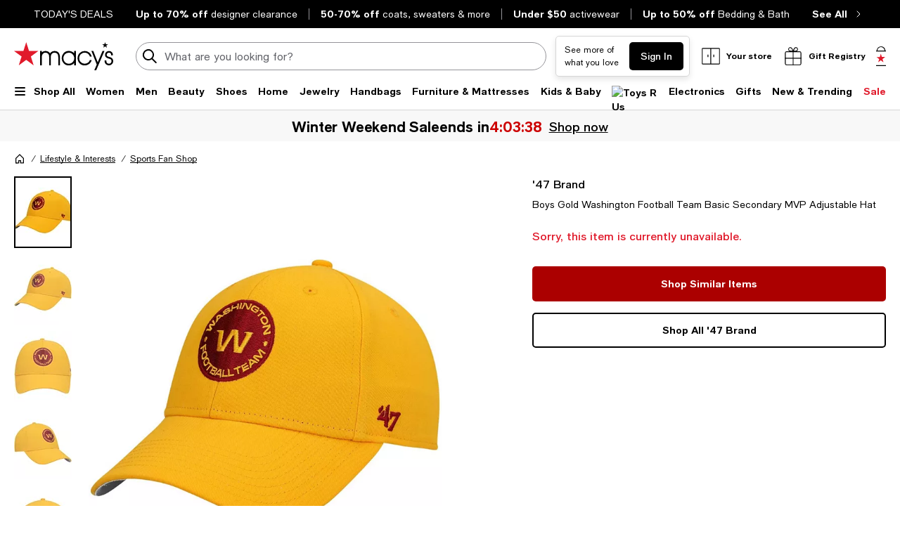

--- FILE ---
content_type: text/html; charset=utf-8
request_url: https://www.google.com/recaptcha/api2/aframe
body_size: 268
content:
<!DOCTYPE HTML><html><head><meta http-equiv="content-type" content="text/html; charset=UTF-8"></head><body><script nonce="UQIM7by2kPNkusOOS3xKsg">/** Anti-fraud and anti-abuse applications only. See google.com/recaptcha */ try{var clients={'sodar':'https://pagead2.googlesyndication.com/pagead/sodar?'};window.addEventListener("message",function(a){try{if(a.source===window.parent){var b=JSON.parse(a.data);var c=clients[b['id']];if(c){var d=document.createElement('img');d.src=c+b['params']+'&rc='+(localStorage.getItem("rc::a")?sessionStorage.getItem("rc::b"):"");window.document.body.appendChild(d);sessionStorage.setItem("rc::e",parseInt(sessionStorage.getItem("rc::e")||0)+1);localStorage.setItem("rc::h",'1769399720835');}}}catch(b){}});window.parent.postMessage("_grecaptcha_ready", "*");}catch(b){}</script></body></html>

--- FILE ---
content_type: application/javascript
request_url: https://www.macys.com/uIAAO1/dgzBVw/zJuzJ/Ta8yE/d5/LE3Vfm1k7aiakh/dGlCBz05LA/TR4DZ/EUTEVQB
body_size: 185143
content:
(function(){if(typeof Array.prototype.entries!=='function'){Object.defineProperty(Array.prototype,'entries',{value:function(){var index=0;const array=this;return {next:function(){if(index<array.length){return {value:[index,array[index++]],done:false};}else{return {done:true};}},[Symbol.iterator]:function(){return this;}};},writable:true,configurable:true});}}());(function(){TW();var Ig;mV2();cU2();var M5=function(){pQ=["\x6c\x65\x6e\x67\x74\x68","\x41\x72\x72\x61\x79","\x63\x6f\x6e\x73\x74\x72\x75\x63\x74\x6f\x72","\x6e\x75\x6d\x62\x65\x72"];};var GO=function(J1){return void J1;};var Wd=function(xx,LG){return xx-LG;};var C4=function s4(hR,Ox){'use strict';var xk=s4;switch(hR){case Ot:{var Pf=Ox[gL];var LR=Ox[GX];var fU=Ox[Ot];return Pf[LR]=fU;}break;case sY:{var nk=Ox[gL];rf.push(Xz);var Hv;return Hv=nk&&nH(dS()[Tv(bO)](OR,SB,MQ),typeof Ig[dS()[Tv(Hf)](YS,E1,Zk)])&&nx(nk[nx(typeof Bz()[Vd(mB)],gR([],[][[]]))?Bz()[Vd(fd)].call(null,Kz,JR,Nk,Td):Bz()[Vd(Td)](LQ,AB,pS,cx(cx(SB)))],Ig[dS()[Tv(Hf)].apply(null,[YS,z4,Zk])])&&V1(nk,Ig[V1(typeof dS()[Tv(bO)],gR([],[][[]]))?dS()[Tv(Hf)].apply(null,[YS,GR,Zk]):dS()[Tv(b1)](Nv,A1,zx)][V1(typeof NR()[fz(Fz)],'undefined')?NR()[fz(Td)](B5,cx(cx({})),A1,Td):NR()[fz(b4)].apply(null,[L5,TU,Zv,D5])])?vk()[Kv(E1)].call(null,LB,xv,Gk):typeof nk,rf.pop(),Hv;}break;case A:{rf.push(Ex);var wB;return wB=dS()[Tv(tx)](DH,V4,jv),rf.pop(),wB;}break;case Ir:{var w1=Ox[gL];return typeof w1;}break;case lX:{var HB=Ox[gL];rf.push(Fz);var Ek;return Ek=HB&&nH(V1(typeof dS()[Tv(P5)],gR('',[][[]]))?dS()[Tv(bO)].call(null,OR,L4,WH):dS()[Tv(b1)].apply(null,[I9,L4,Zz]),typeof Ig[dS()[Tv(Hf)](YS,SB,ZU)])&&nx(HB[Bz()[Vd(Td)](LQ,mz,CR,UQ)],Ig[nx(typeof dS()[Tv(b4)],'undefined')?dS()[Tv(b1)].apply(null,[Pd,cx([]),tO]):dS()[Tv(Hf)].call(null,YS,Rv,ZU)])&&V1(HB,Ig[dS()[Tv(Hf)].apply(null,[YS,Hx,ZU])][NR()[fz(Td)](O9,vx,A1,AU)])?vk()[Kv(E1)](LB,qk,WB):typeof HB,rf.pop(),Ek;}break;case Et:{return this;}break;case zm:{var w5=Ox[gL];var Dk;rf.push(BB);return Dk=w5&&nH(dS()[Tv(bO)](OR,cx(SB),Qp),typeof Ig[dS()[Tv(Hf)](YS,T1,WU)])&&nx(w5[Bz()[Vd(Td)](LQ,cx(cx([])),pv,cx(cx({})))],Ig[dS()[Tv(Hf)].call(null,YS,cx([]),WU)])&&V1(w5,Ig[dS()[Tv(Hf)].apply(null,[YS,Fz,WU])][NR()[fz(Td)](YR,Rv,A1,cx(Td))])?vk()[Kv(E1)].apply(null,[LB,D1,GH]):typeof w5,rf.pop(),Dk;}break;case EL:{var fk=Ox[gL];return typeof fk;}break;case bW:{var DG=Ox[gL];var EU;rf.push(JU);return EU=d5(Ph,[dS()[Tv(NO)].apply(null,[p5,cx(cx(SB)),Y4]),DG]),rf.pop(),EU;}break;case Cq:{var mk=Ox[gL];var lU=Ox[GX];var Yd=Ox[Ot];rf.push(zv);try{var mx=rf.length;var EQ=cx([]);var hQ;return hQ=d5(Ph,[Bz()[Vd(GR)](N4,vx,Z4,cx({})),vk()[Kv(K9)](Tx,AQ,N9),E5()[hx(zz)](jG,Hx,GU,cQ,NO,Kz),mk.call(lU,Yd)]),rf.pop(),hQ;}catch(x9){rf.splice(Wd(mx,Td),Infinity,zv);var NH;return NH=d5(Ph,[Bz()[Vd(GR)](N4,hS,Z4,mz),dS()[Tv(jU)].call(null,nU,Sk,xd),E5()[hx(zz)].call(null,jG,NG,GU,Pv,NO,qH),x9]),rf.pop(),NH;}rf.pop();}break;case kq:{var Yx=Ox[gL];var LU=Ox[GX];var xR=Ox[Ot];rf.push(Bd);Yx[LU]=xR[dS()[Tv(BR)](K9,BR,T9)];rf.pop();}break;case BX:{return this;}break;case Gb:{return this;}break;case bt:{var hv=Ox[gL];return typeof hv;}break;}};var M9=function(Iz){if(Ig["document"]["cookie"]){try{var dH=Ig["document"]["cookie"]["split"]('; ');var Zx=null;var rG=null;for(var YO=0;YO<dH["length"];YO++){var Yf=dH[YO];if(Yf["indexOf"](""["concat"](Iz,"="))===0){var Dz=Yf["substring"](""["concat"](Iz,"=")["length"]);if(Dz["indexOf"]('~')!==-1||Ig["decodeURIComponent"](Dz)["indexOf"]('~')!==-1){Zx=Dz;}}else if(Yf["startsWith"](""["concat"](Iz,"_"))){var wv=Yf["indexOf"]('=');if(wv!==-1){var BO=Yf["substring"](wv+1);if(BO["indexOf"]('~')!==-1||Ig["decodeURIComponent"](BO)["indexOf"]('~')!==-1){rG=BO;}}}}if(rG!==null){return rG;}if(Zx!==null){return Zx;}}catch(sv){return false;}}return false;};var cx=function(pH){return !pH;};var wH=function(mQ,V9){return mQ!=V9;};var s5=function(TR){var fR=['text','search','url','email','tel','number'];TR=TR["toLowerCase"]();if(fR["indexOf"](TR)!==-1)return 0;else if(TR==='password')return 1;else return 2;};var HQ=function(dz,T5){return dz instanceof T5;};var v5=function(RB){try{if(RB!=null&&!Ig["isNaN"](RB)){var CB=Ig["parseFloat"](RB);if(!Ig["isNaN"](CB)){return CB["toFixed"](2);}}}catch(df){}return -1;};var mS=function(g1,n5){return g1|n5;};var Ck=function(MD,X0){return MD>>>X0|MD<<32-X0;};var sK=function(){return bK.apply(this,[Qj,arguments]);};var q;var nx=function(Fl,Vc){return Fl===Vc;};var vZ=function(B8,I6){return B8&I6;};var OA=function(){return f3.apply(this,[hX,arguments]);};var HC=function(){return ["\x6c\x65\x6e\x67\x74\x68","\x41\x72\x72\x61\x79","\x63\x6f\x6e\x73\x74\x72\x75\x63\x74\x6f\x72","\x6e\x75\x6d\x62\x65\x72"];};var cT=function(){if(Ig["Date"]["now"]&&typeof Ig["Date"]["now"]()==='number'){return Ig["Math"]["round"](Ig["Date"]["now"]()/1000);}else{return Ig["Math"]["round"](+new (Ig["Date"])()/1000);}};var d5=function kC(wK,HZ){var m0=kC;do{switch(wK){case AX:{bK(Qj,[r8()]);DE=VN(m2,[]);bK(EL,[]);wK-=IV;f3(gL,[r8()]);P3=bK(Ib,[]);}break;case hm:{C0=function(PN){return PA.apply(this,[Ep,arguments]);}([function(VJ,rN){return PA.apply(this,[Gb,arguments]);},function(DF,xZ,t6){'use strict';return q0.apply(this,[Lr,arguments]);}]);wK+=lb;}break;case Nh:{wK-=Mt;rf.pop();}break;case DW:{dc=function(AJ,kA,pJ,UJ){return VN.apply(this,[zm,arguments]);};wK=Ij;f3(zm,[]);fP();M5();D3();OE();zE=HC();}break;case F2:{pK=VN(Ot,[]);bK(jr,[r8()]);Hw=VN(Jp,[]);wK=AX;VN(Gb,[]);bK(ZY,[r8()]);M0=VN(Bh,[]);Vw=VN(hX,[]);}break;case fp:{wK=F2;f3.call(this,CY,[IJ()]);PF=BD();bK.call(this,gh,[IJ()]);b3();VN.call(this,bW,[IJ()]);nJ=bl();VN.call(this,GL,[IJ()]);VN(rm,[]);}break;case T:{bK(Cq,[]);f3(hV,[r8()]);(function(fw,TC){return bK.apply(this,[Kt,arguments]);}(['mk','Gk0kWWm','0m00WbdDbbbbbb','0000000','TbkG','mWbb','TV','b','k','m','kb','TkW','T','TbbT','Grrr','krrr','TW','G','W','mWbbbbb'],N9));qZ=f3(GI,[['GbrVDbbbbbb','Wm','0','b','WVVmVDbbbbbb','WVdrm','GkrGrWdkrVDbbbbbb','Gk0kWWm','0m00WbdDbbbbbb','WddTdkW','kbG0','Wb','GbrW','0Trk','TWm0G','mkdW0','V','Tb','Tm','T','kb','km','kd','mb','k','dV','kV','Tbb','mk','Trk','GkrGrWdkrW','mbbb','Tbbbb','TbkG','G','TV','Wd','kbbb','krb','Tr','kbTW','rrrrrr','mmm','0dV','r','W','m','kkkk','TW','TDdm','kDTT','TT','0d','TG','TDWd','TDGm','kTWbbbbb','mWbbbbb','TD0T','0Gk'],cx([])]);Dh=function AXWKXzkBhD(){Jl();function fl(a){return a.length;}function rl(){return Bl()+fl("\x38\x30\x64\x34\x63\x33\x65")+3;}pA();dI();function jl(Vj,U5){var Dj=jl;switch(Vj){case fF:{var Hp=U5[rx];var dl=U5[wl];var ZA=w()[cr(GF)].call(null,xV,T2,dp(xF));for(var jI=GF;cA(jI,Hp[AM()[mL(T2)](kp,dp(nt))]);jI=nm(jI,F5)){var YL=Hp[O8()[f1(F5)](dp(qI),c(GF),sL)](jI);var xL=dl[YL];ZA+=xL;}return ZA;}break;case q2:{var L1=U5[rx];var pl=U5[wl];var m1=nm([],[]);var S5=WF(nm(pl,kx()),wI);var Zl=Sm[L1];var X=GF;while(cA(X,Zl.length)){var c8=GA(Zl,X);var VF=GA(g.zm,S5++);m1+=jl(r2,[nx(A8(jM(c8),VF),A8(jM(VF),c8))]);X++;}return m1;}break;case r2:{var d1=U5[rx];if(Xt(d1,Pj)){return QA[M[T2]][M[F5]](d1);}else{d1-=mp;return QA[M[T2]][M[F5]][M[GF]](null,[nm(Vt(d1,k5),JL),nm(WF(d1,JM),Sl)]);}}break;case C2:{var D=U5[rx];IL(D[GF]);for(var Xj=GF;cA(Xj,D.length);++Xj){bp()[D[Xj]]=function(){var cV=D[Xj];return function(Yp,gL,jx,CM){var NI=Kr(Yp,gL,hV,XI);bp()[cV]=function(){return NI;};return NI;};}();}}break;case gp:{var Ox=U5[rx];var rV=U5[wl];var Op=U5[Rj];var Hx=nm([],[]);var wj=WF(nm(Op,kx()),vl);var UI=pL[rV];for(var sr=GF;cA(sr,UI.length);sr++){var Dx=GA(UI,sr);var zV=GA(TA.mM,wj++);Hx+=jl(r2,[nx(A8(jM(Dx),zV),A8(jM(zV),Dx))]);}return Hx;}break;case s:{var qA=U5[rx];g=function(vx,PL){return jl.apply(this,[q2,arguments]);};return t1(qA);}break;case tF:{var Dp=U5[rx];PV(Dp[GF]);var BV=GF;if(cA(BV,Dp.length)){do{w()[Dp[BV]]=function(){var FF=Dp[BV];return function(br,Ym,Hl){var ct=TA.call(null,dL,Ym,Hl);w()[FF]=function(){return ct;};return ct;};}();++BV;}while(cA(BV,Dp.length));}}break;case MM:{var kr={'\x34':O8()[f1(GF)](dp(NM),c(c(F5)),T2),'\x42':O1()[lI(GF)].call(null,Kl,T2,dL),'\x45':O1()[lI(F5)](x,sL,qm),'\x46':AM()[mL(GF)](dr,dp(dA)),'\x53':bp()[f(GF)](dp(t),sL,R,f8),'\x5f':AM()[mL(F5)].call(null,F5,dp(hp)),'\x77':bp()[f(F5)](dp(hl),T2,wI,BL)};return function(ML){return jl(fF,[ML,kr]);};}break;case x2:{var JF=U5[rx];var l8=U5[wl];var O5=Sm[GF];var G1=nm([],[]);var Mx=Sm[JF];var Bm=L8(Mx.length,F5);if(nL(Bm,GF)){do{var K=WF(nm(nm(Bm,l8),kx()),O5.length);var hx=GA(Mx,Bm);var X8=GA(O5,K);G1+=jl(r2,[nx(A8(jM(hx),X8),A8(jM(X8),hx))]);Bm--;}while(nL(Bm,GF));}return jl(s,[G1]);}break;case AI:{var N5=U5[rx];AV(N5[GF]);var V5=GF;if(cA(V5,N5.length)){do{O8()[N5[V5]]=function(){var c5=N5[V5];return function(sp,Lt,pr){var IV=UA(sp,bl,pr);O8()[c5]=function(){return IV;};return IV;};}();++V5;}while(cA(V5,N5.length));}}break;}}function YA(WA,QF){return WA>>>QF;}var Kr;var xr;var b8;function J5(d2,Tm){var AA=J5;switch(d2){case Wt:{var cl=Tm[rx];cl[cl[pF](vm)]=function(){this[BA].push(rA(dp(F5),this[sx]()));};ZF(AF,[cl]);}break;case wl:{var m2=Tm[rx];m2[m2[pF](g1)]=function(){this[BA].push(kM(this[sx](),this[sx]()));};J5(Wt,[m2]);}break;case r2:{var Xp=Tm[rx];J5(wl,[Xp]);}break;case s:{var Tr=Tm[rx];var mx=Tm[wl];Tr[pF]=function(N2){return WF(nm(N2,mx),v1);};J5(r2,[Tr]);}break;case fF:{var tL=Tm[rx];tL[pt]=function(){var HM=this[TI]();while(pj(HM,zA.J)){this[HM](this);HM=this[TI]();}};}break;case vI:{var Qp=Tm[rx];Qp[ml]=function(p5,QI){return {get U(){return p5[QI];},set U(Jt){p5[QI]=Jt;}};};J5(fF,[Qp]);}break;case Rj:{var T=Tm[rx];T[OI]=function(R8){return {get U(){return R8;},set U(Tl){R8=Tl;}};};J5(vI,[T]);}break;case T5:{var g8=Tm[rx];g8[LA]=function(PA){return {get U(){return PA;},set U(NL){PA=NL;}};};J5(Rj,[g8]);}break;case jV:{var JI=Tm[rx];JI[Pp]=function(){var IM=nx(n(this[TI](),dL),this[TI]());var k2=w()[cr(GF)](R,T2,dp(xF));for(var U2=GF;cA(U2,IM);U2++){k2+=String.fromCharCode(this[TI]());}return k2;};J5(T5,[JI]);}break;case Ex:{var Vp=Tm[rx];Vp[tt]=function(){var fm=nx(nx(nx(n(this[TI](),Al),n(this[TI](),Kl)),n(this[TI](),dL)),this[TI]());return fm;};J5(jV,[Vp]);}break;}}function MV(){return J5.apply(this,[Rj,arguments]);}function nx(K5,D2){return K5|D2;}var HV;function pj(q,QL){return q!=QL;}function rp(){if([10,13,32].includes(this["RI"]))this.II=rt;else this.II=SI;}function VL(){return J5.apply(this,[T5,arguments]);}function q5(){return GI.apply(this,[HL,arguments]);}function lI(n5){return jm()[n5];}function Vl(G8,Z8){return G8>Z8;}function m5(){return ["Iif3\v7`\x00\x07\nb","&AlzcfGQXqOEb\\5E~\x40z&i5","","I;8>T<V3FA\x40\t(#B\"pS=+\x40J\t&#B;_","\n\x3f\x3fF6V&F_EH+=\x40*\x3f$,5B","k"];}function RL(){return ZF.apply(this,[A5,arguments]);}function mL(w2){return jm()[w2];}function Ix(){return EV.apply(this,[s,arguments]);}function xx(){this["dx"]=(this["XA"]&0xffff)+0x6b64+(((this["XA"]>>>16)+0xe654&0xffff)<<16);this.II=Fx;}var tF,wl,hr,Rj,A5,Pl,Ur,q2,rx,Bp,HL;function qx(){this["RI"]=(this["RI"]&0xffff)*0x1b873593+(((this["RI"]>>>16)*0x1b873593&0xffff)<<16)&0xffffffff;this.II=w1;}function c(cp){return !cp;}var tV;var jp;function A8(hL,W1){return hL&W1;}function H5(){return zr.apply(this,[Tj,arguments]);}var IL;function It(){return GI.apply(this,[tF,arguments]);}function BM(){return J2()+Nr()+typeof QA[O8()[f1(GF)].name];}function GA(bL,Bj){return bL[M[dr]](Bj);}function bp(){var Mj=[]['\x65\x6e\x74\x72\x69\x65\x73']();bp=function(){return Mj;};return Mj;}var t1;function Tp(ZI,XL){return ZI==XL;}var F5,T2,dr,GF,kp,sL,hp,GL,dL,pt,k5,I5,G5,vl,Zr,Ip,nl,rj,Br,NM,Kl,x,qm,dA,t,R,f8,hl,wI,BL,xV,xF,nt,qI,Il,RF,N8,bl,hV,XI,R2,lt,zl,WM,Yj,Rl,LM,Np,lj,kj,gV,PF,l2,BA,ml,PM,pF,qt,sx,Jp,Y5,Pp,H1,Q5,qr,TI,vj,DV,QM,C8,x8,OI,Mp,A1,bV,ZM,Am,Xr,IF,pm,tt,qL,Tt,Px,Pr,B1,g2,XM,lx,Km,wF,Wx,Oj,Vr,CF,Cp,Lp,Ux,bm,LA,Sj,vm,g1,v1,Al,wL,Qm,wm,tr,lF,xj;var p2;function h2(){return J5.apply(this,[s,arguments]);}var P8;function pA(){wl=+ ! +[],Pl=+ ! +[]+! +[]+! +[]+! +[]+! +[]+! +[],Bp=[+ ! +[]]+[+[]]-+ ! +[],Ur=[+ ! +[]]+[+[]]-+ ! +[]-+ ! +[],Rj=! +[]+! +[],tF=[+ ! +[]]+[+[]]-[],rx=+[],q2=+ ! +[]+! +[]+! +[]+! +[]+! +[],A5=+ ! +[]+! +[]+! +[],HL=+ ! +[]+! +[]+! +[]+! +[]+! +[]+! +[]+! +[],hr=! +[]+! +[]+! +[]+! +[];}function EV(I8,q8){var hA=EV;switch(I8){case wl:{Kr=function(NV,dM,Ll,qV){return SV.apply(this,[jA,arguments]);};ht=function(q1){this[BA]=[q1[dL].U];};b8=function(){return SV.apply(this,[Yl,arguments]);};LL=function(Zp,dt){return EV.apply(this,[xp,arguments]);};PV=function(){return SV.apply(this,[A5,arguments]);};Xx=function(qF,RA){return EV.apply(this,[Rj,arguments]);};tV=function(){this[BA][this[BA].length]={};};t1=function(){return SV.apply(this,[F8,arguments]);};OV=function(){this[BA].pop();};BI=function(){return [...this[BA]];};F1=function(Nm){return EV.apply(this,[Fm,arguments]);};z=function(){this[BA]=[];};TA=function(Sr,TL,w8){return wA.apply(this,[vI,arguments]);};HV=function(fL,OF,Lx){return wA.apply(this,[n2,arguments]);};IL=function(){return wA.apply(this,[fI,arguments]);};UA=function(Q8,Up,CV){return wA.apply(this,[VM,arguments]);};AV=function(){return wA.apply(this,[gl,arguments]);};p2=function(KA,Er,bA){return EV.apply(this,[X2,arguments]);};wA(h,[]);M=ZL();jp=m5();hm.call(this,h,[jm()]);xr=W8();jl.call(this,AI,[jm()]);dj();hm.call(this,s,[jm()]);pL=Ol();jl.call(this,tF,[jm()]);gF=Cl();jl.call(this,C2,[jm()]);Kt=hm(nV,[['4__','S4E','S_4','4wSSBwwwwww','4wSFBwwwwww'],c(c(GF))]);zA={X:Kt[GF],E:Kt[F5],J:Kt[T2]};;N=class N {constructor(){this[C8]=[];this[CF]=[];this[BA]=[];this[Tt]=GF;zr(Zt,[this]);this[O8()[f1(dr)].apply(null,[dp(l2),Yj,F5])]=p2;}};return N;}break;case xp:{var Zp=q8[rx];var dt=q8[wl];return this[BA][L8(this[BA].length,F5)][Zp]=dt;}break;case Rj:{var qF=q8[rx];var RA=q8[wl];for(var SM of [...this[BA]].reverse()){if(X1(qF,SM)){return RA[ml](SM,qF);}}throw O1()[lI(T2)].apply(null,[PM,dr,dp(Il)]);}break;case Fm:{var Nm=q8[rx];if(mI(this[BA].length,GF))this[BA]=Object.assign(this[BA],Nm);}break;case X2:{var KA=q8[rx];var Er=q8[wl];var bA=q8[Rj];this[CF]=this[tr](Er,bA);this[dL]=this[OI](KA);this[DV]=new ht(this);this[x8](zA.X,GF);try{while(cA(this[C8][zA.X],this[CF].length)){var hI=this[TI]();this[hI](this);}}catch(Fp){}}break;case t5:{var Z5=q8[rx];Z5[Z5[pF](qt)]=function(){this[BA].push(Fj(this[sx](),this[sx]()));};}break;case s:{var Nx=q8[rx];Nx[Nx[pF](Jp)]=function(){this[BA].push(nm(this[sx](),this[sx]()));};EV(t5,[Nx]);}break;case Bp:{var l=q8[rx];l[l[pF](Y5)]=function(){this[BA].push(X1(this[sx](),this[sx]()));};EV(s,[l]);}break;case W5:{var zt=q8[rx];zt[zt[pF](sx)]=function(){this[BA].push(this[sL](this[Pp]()));};EV(Bp,[zt]);}break;case Ij:{var JA=q8[rx];JA[JA[pF](H1)]=function(){this[BA].push(this[sx]()&&this[sx]());};EV(W5,[JA]);}break;}}function f1(S8){return jm()[S8];}function Ct(){return jl.apply(this,[C2,arguments]);}function ZL(){return ["\x61\x70\x70\x6c\x79","\x66\x72\x6f\x6d\x43\x68\x61\x72\x43\x6f\x64\x65","\x53\x74\x72\x69\x6e\x67","\x63\x68\x61\x72\x43\x6f\x64\x65\x41\x74"];}function fx(){return zr.apply(this,[x2,arguments]);}function Ep(){return ZF.apply(this,[Wt,arguments]);}function B2(){return sm.apply(this,[Pl,arguments]);}function Fx(){this["H2"]++;this.II=rt;}function TF(){this["RI"]=MA(this["Jj"],this["nj"]);this.II=rp;}function f(WI){return jm()[WI];}function LV(){return EV.apply(this,[Bp,arguments]);}function Xt(Ql,Dl){return Ql<=Dl;}function CA(){return Yt(`${O8()[f1(GF)]}`,rl(),Ml()-rl());}0x80d4c3e,3773419357;function K1(){return GI.apply(this,[KF,arguments]);}function tA(){return jl.apply(this,[tF,arguments]);}var N;function CL(){return GI.apply(this,[EI,arguments]);}function m8(){return J5.apply(this,[vI,arguments]);}var LL;function O1(){var p8=[]['\x6b\x65\x79\x73']();O1=function(){return p8;};return p8;}function mI(n1,vA){return n1===vA;}function P2(){this["RI"]=this["RI"]<<15|this["RI"]>>>17;this.II=qx;}function Y(){this["dx"]=(this["dx"]&0xffff)*0xc2b2ae35+(((this["dx"]>>>16)*0xc2b2ae35&0xffff)<<16)&0xffffffff;this.II=ql;}function wA(Vm,tp){var SA=wA;switch(Vm){case vI:{var AL=tp[rx];var MI=tp[wl];var kF=tp[Rj];var c1=pL[dr];var Ap=nm([],[]);var nI=pL[MI];var Tx=L8(nI.length,F5);while(nL(Tx,GF)){var mA=WF(nm(nm(Tx,kF),kx()),c1.length);var xm=GA(nI,Tx);var r1=GA(c1,mA);Ap+=jl(r2,[nx(A8(jM(xm),r1),A8(jM(r1),xm))]);Tx--;}return hm(Yl,[Ap]);}break;case n2:{var I1=tp[rx];var Kp=tp[wl];var Wr=tp[Rj];var vp=jp[F5];var n8=nm([],[]);var dV=jp[Kp];var M5=L8(dV.length,F5);if(nL(M5,GF)){do{var Jx=WF(nm(nm(M5,Wr),kx()),vp.length);var Dr=GA(dV,M5);var Kx=GA(vp,Jx);n8+=jl(r2,[A8(jM(A8(Dr,Kx)),nx(Dr,Kx))]);M5--;}while(nL(M5,GF));}return hm(jV,[n8]);}break;case Wt:{var C5=tp[rx];var j1=nm([],[]);for(var YM=L8(C5.length,F5);nL(YM,GF);YM--){j1+=C5[YM];}return j1;}break;case rx:{var wM=tp[rx];Kr.sl=wA(Wt,[wM]);while(cA(Kr.sl.length,R2))Kr.sl+=Kr.sl;}break;case fI:{IL=function(mm){return wA.apply(this,[rx,arguments]);};Kr(dp(lt),kp,zl,WM);}break;case VM:{var W=tp[rx];var Q1=tp[wl];var z8=tp[Rj];var r8=xr[dr];var FA=nm([],[]);var L=xr[z8];var Uj=L8(L.length,F5);if(nL(Uj,GF)){do{var k1=WF(nm(nm(Uj,W),kx()),r8.length);var T8=GA(L,Uj);var NF=GA(r8,k1);FA+=jl(r2,[A8(nx(jM(T8),jM(NF)),nx(T8,NF))]);Uj--;}while(nL(Uj,GF));}return hm(Pl,[FA]);}break;case wl:{var Jr=tp[rx];var Zm=nm([],[]);var Y8=L8(Jr.length,F5);if(nL(Y8,GF)){do{Zm+=Jr[Y8];Y8--;}while(nL(Y8,GF));}return Zm;}break;case s:{var ll=tp[rx];UA.tI=wA(wl,[ll]);while(cA(UA.tI.length,R2))UA.tI+=UA.tI;}break;case gl:{AV=function(X5){return wA.apply(this,[s,arguments]);};UA.apply(null,[dp(Rl),c({}),GF]);}break;case h:{F5=+ ! ![];T2=F5+F5;dr=F5+T2;GF=+[];kp=F5+dr;sL=T2*kp*F5-dr;hp=sL-dr+kp;GL=hp-sL+dr+kp-F5;dL=GL-hp+dr+sL-F5;pt=GL+T2;k5=dL+pt-sL-hp+kp;I5=dL+dr*k5-sL;G5=I5*T2+k5-kp*hp;vl=GL+pt+hp-dr+kp;Zr=sL+hp+k5*pt-F5;Ip=F5*Zr*dL-pt*T2;nl=pt-F5+T2*I5+dr;rj=T2+I5+pt;Br=T2*kp*Zr-dr-dL;NM=I5+pt+dL*T2*sL;Kl=k5+hp;x=pt+dL+hp-dr+GL;qm=GL+Zr-pt+T2+I5;dA=GL*Zr-k5*pt-I5;t=F5*Zr*dL-k5*T2;R=pt*dr*F5+I5*T2;f8=hp*GL*F5-dL;hl=GL+k5+Zr*sL+kp;wI=kp-F5-GL+k5+pt;BL=sL+GL*F5*hp-T2;xV=GL+hp*T2*F5;xF=Zr*dL-sL-F5-k5;nt=Zr+hp*pt*dr;qI=I5+Zr+k5-dL-F5;Il=T2-hp+F5+dL*kp;RF=sL+GL*dr+k5-hp;N8=dL*Zr-T2*hp+GL;bl=kp+pt+dL+k5+I5;hV=F5*dL+sL*k5+I5;XI=I5+F5-pt+dL*T2;R2=k5*kp*T2-dr*dL;lt=kp-F5+dL*Zr-k5;zl=T2*I5-dL-k5;WM=F5*dr-kp+dL*GL;Yj=T2+pt+kp*GL-dr;Rl=dr+Zr*dL-T2-F5;LM=GL+pt+I5*sL*T2;Np=sL*F5+Zr+dL*I5;lj=Zr*dL-dr-hp*GL;kj=hp+dr-pt+kp*sL;gV=hp-kp+dr*k5*T2;PF=dr*k5+sL+T2-pt;l2=I5*pt-dL+k5-GL;BA=k5+I5*GL*F5+pt;ml=Zr-T2*k5+I5*kp;PM=GL*sL+kp*hp;pF=k5+T2*pt+GL;qt=sL*GL*kp-T2+hp;sx=kp*sL*pt+T2*F5;Jp=Zr-dL+I5*T2+GL;Y5=k5*sL-dr+I5+Zr;Pp=I5*hp*F5-dL+sL;H1=Zr+dL*GL+T2+I5;Q5=k5-dL+dr*T2*I5;qr=F5+kp+T2+sL+hp;TI=hp-dL+pt*k5+Zr;vj=pt+hp*I5;DV=k5+sL+kp+I5+hp;QM=GL*dr*k5+hp-dL;C8=Zr*F5+GL+kp-dr;x8=dL+GL*I5+pt+sL;OI=T2+k5*dL*dr-GL;Mp=hp*sL*GL-F5;A1=pt*I5-kp-k5*GL;bV=I5*T2+Zr+k5*hp;ZM=pt*kp-GL+I5*hp;Am=kp-T2+I5*GL-dr;Xr=I5*kp+F5-dL-sL;IF=GL+I5+Zr*T2-F5;pm=dL+Zr+I5*kp;tt=I5-T2+k5*pt+Zr;qL=I5+dL*dr*pt-T2;Tt=dL+I5+Zr+dr+k5;Px=GL*dr+T2*Zr+I5;Pr=kp-dL+sL+T2+pt;B1=pt*dL-hp*kp+sL;g2=dr*sL-T2;XM=I5*dr+hp+GL*pt;lx=GL*dr+T2*k5+dL;Km=k5*F5-sL+dL*T2;wF=k5+kp+GL-T2+dr;Wx=GL*dr+dL+kp-T2;Oj=hp*dL-GL-T2-F5;Vr=k5*T2+kp*hp+GL;CF=T2-F5+k5*kp*hp;Cp=GL+dL*pt+Zr;Lp=I5-T2+GL*dr-hp;Ux=kp*hp+GL*sL+T2;bm=k5*sL*T2+GL-dL;LA=dr*pt+Zr+GL+F5;Sj=dL-kp+Zr-F5;vm=hp+kp+T2+Zr-dL;g1=sL+Zr+F5+pt;v1=k5*sL+dL+I5*hp;Al=k5+T2+dr*GL-pt;wL=GL+hp*dL+dr*pt;Qm=kp-F5+pt*hp;wm=dr+GL*sL+F5;tr=sL*GL*T2-dr;lF=k5-dL+kp*pt-F5;xj=kp*I5+pt+GL-sL;}break;}}function w(){var Rt=[]['\x6b\x65\x79\x73']();w=function(){return Rt;};return Rt;}function VA(){return sm.apply(this,[Tj,arguments]);}function Jl(){P8=function(){};GF=0;O8()[f1(GF)]=AXWKXzkBhD;if(typeof window!==''+[][[]]){QA=window;}else if(typeof global!=='undefined'){QA=global;}else{QA=this;}}function jm(){var Ax=['Hj','x5','wt','HA','XV'];jm=function(){return Ax;};return Ax;}function dp(zx){return -zx;}var BI;function WF(OL,cm){return OL%cm;}function EM(){return sm.apply(this,[Ej,arguments]);}function TM(){return EV.apply(this,[Ij,arguments]);}function dj(){Sm=["eU\'$\\bq`S>!Zb$V*\x40\x3fFU","","7EHa^\b","","CM^\x07","JA F>Z}*_$Jjz","OJ*3\bM["];}function dI(){EI=rx+Rj*tF,Ij=hr+A5*tF,cF=rx+q2*tF,nV=hr+tF,Sl=rx+Rj*tF+A5*tF*tF+Pl*tF*tF*tF+q2*tF*tF*tF*tF,Ej=rx+hr*tF,fF=HL+q2*tF,E5=Rj+A5*tF,JM=hr+Rj*tF+rx*tF*tF+tF*tF*tF,Rm=HL+Rj*tF,fI=wl+tF,x2=hr+hr*tF,Tj=A5+A5*tF,lL=Bp+hr*tF,mp=Pl+A5*tF+q2*tF*tF+q2*tF*tF*tF+Pl*tF*tF*tF*tF,jA=Rj+Pl*tF,s=wl+Rj*tF,r2=wl+Pl*tF,n2=wl+A5*tF,Pj=q2+A5*tF+q2*tF*tF+q2*tF*tF*tF+Pl*tF*tF*tF*tF,QV=hr+q2*tF,KF=q2+q2*tF,X2=Rj+q2*tF,VI=A5+Rj*tF,Yl=wl+q2*tF,Hm=Pl+Rj*tF,Wt=q2+Rj*tF,gp=q2+hr*tF,vI=HL+A5*tF,h=Ur+q2*tF,jV=A5+q2*tF,MM=hr+Rj*tF,VM=Rj+Rj*tF,F8=Ur+hr*tF,AI=Bp+tF,Fm=HL+tF,AF=Rj+hr*tF,C2=Ur+Rj*tF,gl=A5+hr*tF,JL=Pl+Bp*tF+Rj*tF*tF+q2*tF*tF*tF+q2*tF*tF*tF*tF,xp=Bp+A5*tF,T5=Rj+tF,W5=rx+Pl*tF,t5=Pl+A5*tF,Ex=Bp+Rj*tF,Zt=Bp+q2*tF;}var gF;function bF(){return ZF.apply(this,[rx,arguments]);}function tx(){if(this["nj"]<fl(this["Jj"]))this.II=TF;else this.II=mr;}var Sm;function bt(a,b,c){return a.indexOf(b,c);}function Gl(){return sm.apply(this,[hr,arguments]);}var UA;function Ol(){return ["\b\x3f\bW{;9&X0&Y \n_}$)M\x00282_;x\'NV5\n\v214\fW5","lPm(3}\n\\~BM;Lh~w.\n","","oh/`R#6"];}function VV(){return zr.apply(this,[HL,arguments]);}function sm(Cm,gA){var Qx=sm;switch(Cm){case Fm:{var Z2=gA[rx];Z2[Z2[pF](Q5)]=function(){this[qr](this[BA].pop(),this[sx](),this[TI]());};EV(Ij,[Z2]);}break;case E5:{var EL=gA[rx];EL[EL[pF](vj)]=function(){OV.call(this[DV]);};sm(Fm,[EL]);}break;case VI:{var R5=gA[rx];R5[R5[pF](QM)]=function(){var t2=this[TI]();var v=this[BA].pop();var tl=this[BA].pop();var V8=this[BA].pop();var kL=this[C8][zA.X];this[x8](zA.X,v);try{this[pt]();}catch(WL){this[BA].push(this[OI](WL));this[x8](zA.X,tl);this[pt]();}finally{this[x8](zA.X,V8);this[pt]();this[x8](zA.X,kL);}};sm(E5,[R5]);}break;case VM:{var gj=gA[rx];gj[gj[pF](Mp)]=function(){var JV=this[TI]();var DL=this[sx]();var Z1=this[sx]();var Vx=this[ml](Z1,DL);if(c(JV)){var vV=this;var cL={get(LI){vV[dL]=LI;return Z1;}};this[dL]=new Proxy(this[dL],cL);}this[BA].push(Vx);};sm(VI,[gj]);}break;case Pl:{var BF=gA[rx];BF[BF[pF](A1)]=function(){this[BA].push(U1(this[sx](),this[sx]()));};sm(VM,[BF]);}break;case Ej:{var P1=gA[rx];P1[P1[pF](bV)]=function(){this[BA].push(this[OI](undefined));};sm(Pl,[P1]);}break;case Tj:{var H=gA[rx];H[H[pF](ZM)]=function(){this[BA].push(this[Pp]());};sm(Ej,[H]);}break;case jA:{var gm=gA[rx];gm[gm[pF](Am)]=function(){this[BA].push(this[Xr]());};sm(Tj,[gm]);}break;case cF:{var Rx=gA[rx];Rx[Rx[pF](IF)]=function(){this[BA].push(L8(this[sx](),this[sx]()));};sm(jA,[Rx]);}break;case hr:{var t8=gA[rx];t8[t8[pF](pm)]=function(){var fA=this[TI]();var lV=t8[tt]();if(c(this[sx](fA))){this[x8](zA.X,lV);}};sm(cF,[t8]);}break;}}var F1;function Mt(){return J5.apply(this,[fF,arguments]);}function GM(){return J5.apply(this,[r2,arguments]);}function HI(){return hm.apply(this,[h,arguments]);}function j2(){return zr.apply(this,[Zt,arguments]);}function g(){return jl.apply(this,[x2,arguments]);}function Qt(){return GI.apply(this,[C2,arguments]);}function Aj(){this["dx"]=(this["dx"]&0xffff)*0x85ebca6b+(((this["dx"]>>>16)*0x85ebca6b&0xffff)<<16)&0xffffffff;this.II=bx;}var pL;function rt(){this["nj"]++;this.II=tx;}function sM(){this["dx"]^=this["dx"]>>>16;this.II=Aj;}function F2(Kj){this[BA]=Object.assign(this[BA],Kj);}function Rr(){return ZF.apply(this,[jA,arguments]);}var Wt,n2,Yl,gp,Hm,Ex,Tj,Zt,JM,AF,x2,mp,T5,xp,MM,Ij,VM,X2,Ej,Pj,JL,AI,EI,gl,fF,C2,vI,W5,jA,jV,VI,F8,QV,fI,nV,Rm,t5,KF,s,Sl,r2,Fm,cF,E5,h,lL;function d(){return GI.apply(this,[jA,arguments]);}function Wj(){return J5.apply(this,[Wt,arguments]);}var Kt;function kM(sV,z1){return sV/z1;}function ql(){this["dx"]^=this["dx"]>>>16;this.II=A;}function Ml(){return bt(`${O8()[f1(GF)]}`,";",Bl());}function Y2(){return GI.apply(this,[Hm,arguments]);}function Nt(){return GI.apply(this,[gl,arguments]);}function tj(Jj,Nj){var mt={Jj:Jj,dx:Nj,H2:0,nj:0,II:TF};while(!mt.II());return mt["dx"]>>>0;}function jM(rI){return ~rI;}function DI(){return ZF.apply(this,[hr,arguments]);}function F(){return EV.apply(this,[W5,arguments]);}function R1(){return ZF.apply(this,[AF,arguments]);}function lm(){return J5.apply(this,[Ex,arguments]);}function Fj(DF,FI){return DF!==FI;}function MA(a,b){return a.charCodeAt(b);}function zr(Ft,ft){var L2=zr;switch(Ft){case VM:{var K8=ft[rx];K8[Xr]=function(){var jL=w()[cr(GF)](Km,T2,dp(xF));for(let YF=GF;cA(YF,dL);++YF){jL+=this[TI]().toString(T2).padStart(dL,bp()[f(F5)](dp(hl),T2,wL,gV));}var w5=parseInt(jL.slice(F5,Pr),T2);var km=jL.slice(Pr);if(Tp(w5,GF)){if(Tp(km.indexOf(O8()[f1(GF)](dp(NM),Qm,T2)),dp(F5))){return GF;}else{w5-=Kt[dr];km=nm(bp()[f(F5)](dp(hl),T2,wm,f8),km);}}else{w5-=Kt[kp];km=nm(O8()[f1(GF)](dp(NM),c(c([])),T2),km);}var Pt=GF;var N1=F5;for(let vL of km){Pt+=rA(N1,parseInt(vL));N1/=T2;}return rA(Pt,Math.pow(T2,w5));};J5(Ex,[K8]);}break;case HL:{var s5=ft[rx];s5[tr]=function(kV,b1){var bM=atob(kV);var UL=GF;var Qr=[];var Fr=GF;for(var Ht=GF;cA(Ht,bM.length);Ht++){Qr[Fr]=bM.charCodeAt(Ht);UL=U1(UL,Qr[Fr++]);}J5(s,[this,WF(nm(UL,b1),v1)]);return Qr;};zr(VM,[s5]);}break;case X2:{var r5=ft[rx];r5[TI]=function(){return this[CF][this[C8][zA.X]++];};zr(HL,[r5]);}break;case x2:{var jr=ft[rx];jr[sx]=function(bj){return this[XM](bj?this[BA][L8(this[BA][AM()[mL(T2)](kp,dp(nt))],F5)]:this[BA].pop());};zr(X2,[jr]);}break;case QV:{var zF=ft[rx];zF[XM]=function(nF){return Tp(typeof nF,bp()[f(dr)].apply(null,[Cp,dr,lF,hp]))?nF.U:nF;};zr(x2,[zF]);}break;case A5:{var KI=ft[rx];KI[sL]=function(c2){return Xx.call(this[DV],c2,this);};zr(QV,[KI]);}break;case Tj:{var Sp=ft[rx];Sp[qr]=function(G,S1,EA){if(Tp(typeof G,bp()[f(dr)](Cp,dr,Yj,Pr))){EA?this[BA].push(G.U=S1):G.U=S1;}else{LL.call(this[DV],G,S1);}};zr(A5,[Sp]);}break;case Zt:{var Qj=ft[rx];Qj[x8]=function(gx,vF){this[C8][gx]=vF;};Qj[xj]=function(Cr){return this[C8][Cr];};zr(Tj,[Qj]);}break;}}var Xx;function gr(){return GI.apply(this,[W5,arguments]);}function O8(){var vr=[]['\x65\x6e\x74\x72\x69\x65\x73']();O8=function(){return vr;};return vr;}function Fl(){return GI.apply(this,[Tj,arguments]);}function At(){return J5.apply(this,[wl,arguments]);}function Bl(){return bt(`${O8()[f1(GF)]}`,"0x"+"\x38\x30\x64\x34\x63\x33\x65");}function st(){return sm.apply(this,[VM,arguments]);}function Nr(){return Yt(`${O8()[f1(GF)]}`,Ml()+1);}function Or(){return sm.apply(this,[jA,arguments]);}var QA;function w1(){this["dx"]^=this["RI"];this.II=Gr;}function n(Ut,vt){return Ut<<vt;}function bx(){this["dx"]^=this["dx"]>>>13;this.II=Y;}function IA(){return zr.apply(this,[A5,arguments]);}function rA(xM,V){return xM*V;}function kx(){var hj;hj=CA()-lM();return kx=function(){return hj;},hj;}function GI(EF,sj){var Cx=GI;switch(EF){case gl:{var PI=sj[rx];PI[PI[pF](qL)]=function(){this[BA].push(WF(this[sx](),this[sx]()));};sm(hr,[PI]);}break;case EI:{var d5=sj[rx];d5[d5[pF](x8)]=function(){var tm=this[TI]();var fV=this[TI]();var Lm=this[tt]();var M2=BI.call(this[DV]);var b=this[dL];this[BA].push(function(...qM){var CI=d5[dL];tm?d5[dL]=b:d5[dL]=d5[OI](this);var J=L8(qM.length,fV);d5[Tt]=nm(J,F5);while(cA(J++,GF)){qM.push(undefined);}for(let zM of qM.reverse()){d5[BA].push(d5[OI](zM));}F1.call(d5[DV],M2);var z2=d5[C8][zA.X];d5[x8](zA.X,Lm);d5[BA].push(qM.length);d5[pt]();var gt=d5[sx]();while(Vl(--J,GF)){d5[BA].pop();}d5[x8](zA.X,z2);d5[dL]=CI;return gt;});};GI(gl,[d5]);}break;case W5:{var f5=sj[rx];f5[f5[pF](Px)]=function(){tV.call(this[DV]);};GI(EI,[f5]);}break;case tF:{var px=sj[rx];px[px[pF](GF)]=function(){this[BA].push(cA(this[sx](),this[sx]()));};GI(W5,[px]);}break;case HL:{var E8=sj[rx];E8[E8[pF](dL)]=function(){this[BA].push(rA(this[sx](),this[sx]()));};GI(tF,[E8]);}break;case jA:{var wp=sj[rx];wp[wp[pF](Pr)]=function(){var qp=this[TI]();var Et=this[TI]();var V1=this[TI]();var kl=this[sx]();var SL=[];for(var mF=GF;cA(mF,V1);++mF){switch(this[BA].pop()){case GF:SL.push(this[sx]());break;case F5:var h1=this[sx]();for(var KV of h1.reverse()){SL.push(KV);}break;default:throw new Error(O1()[lI(dr)](c({}),kp,B1));}}var r=kl.apply(this[dL].U,SL.reverse());qp&&this[BA].push(this[OI](r));};GI(HL,[wp]);}break;case C2:{var v8=sj[rx];v8[v8[pF](g2)]=function(){var sA=[];var mj=this[BA].pop();var s2=L8(this[BA].length,F5);for(var qj=GF;cA(qj,mj);++qj){sA.push(this[XM](this[BA][s2--]));}this[qr](O8()[f1(T2)].apply(null,[dp(Yj),lx,kp]),sA);};GI(jA,[v8]);}break;case Tj:{var S2=sj[rx];S2[S2[pF](Km)]=function(){this[x8](zA.X,this[tt]());};GI(C2,[S2]);}break;case KF:{var lp=sj[rx];lp[lp[pF](wF)]=function(){this[BA].push(this[TI]());};GI(Tj,[lp]);}break;case Hm:{var H8=sj[rx];H8[H8[pF](x)]=function(){this[BA].push(nL(this[sx](),this[sx]()));};GI(KF,[H8]);}break;}}function J2(){return Yt(`${O8()[f1(GF)]}`,0,Bl());}function Gr(){this["dx"]=this["dx"]<<13|this["dx"]>>>19;this.II=jt;}function xA(){return ZF.apply(this,[jV,arguments]);}function AM(){var m=[];AM=function(){return m;};return m;}function mr(){this["dx"]^=this["H2"];this.II=sM;}function b2(){return ZF.apply(this,[Ex,arguments]);}var ht;function B8(){return sm.apply(this,[Fm,arguments]);}var PV;var OV;function xl(){return sm.apply(this,[VI,arguments]);}function rL(){return hm.apply(this,[s,arguments]);}function FV(){return zr.apply(this,[QV,arguments]);}var M;function b5(){return J5.apply(this,[jV,arguments]);}var AV;function lM(){return tj(BM(),319173);}var TA;function cI(){return jl.apply(this,[AI,arguments]);}function U1(U8,l1){return U8^l1;}function cr(U){return jm()[U];}function Ot(){return EV.apply(this,[t5,arguments]);}function Vt(zL,Em){return zL>>Em;}function ZF(mV,j){var DM=ZF;switch(mV){case jA:{var j5=j[rx];j5[j5[pF](Il)]=function(){var D8=this[TI]();var wr=j5[tt]();if(this[sx](D8)){this[x8](zA.X,wr);}};GI(Hm,[j5]);}break;case Ex:{var Q=j[rx];Q[Q[pF](Wx)]=function(){this[BA].push(mI(this[sx](),this[sx]()));};ZF(jA,[Q]);}break;case hr:{var Ul=j[rx];Ul[Ul[pF](Oj)]=function(){this[BA].push(YA(this[sx](),this[sx]()));};ZF(Ex,[Ul]);}break;case rx:{var GV=j[rx];GV[GV[pF](Vr)]=function(){this[BA]=[];z.call(this[DV]);this[x8](zA.X,this[CF].length);};ZF(hr,[GV]);}break;case E5:{var p=j[rx];p[p[pF](G5)]=function(){var J8=this[BA].pop();var Xm=this[TI]();if(pj(typeof J8,bp()[f(dr)](Cp,dr,hV,kp))){throw w()[cr(F5)](c(c({})),GF,Lp);}if(Vl(Xm,F5)){J8.U++;return;}this[BA].push(new Proxy(J8,{get(pI,LF,UV){if(Xm){return ++pI.U;}return pI.U++;}}));};ZF(rx,[p]);}break;case A5:{var pV=j[rx];pV[pV[pF](DV)]=function(){this[BA].push(this[tt]());};ZF(E5,[pV]);}break;case Wt:{var l5=j[rx];l5[l5[pF](PM)]=function(){this[BA].push(Vt(this[sx](),this[sx]()));};ZF(A5,[l5]);}break;case s:{var P5=j[rx];P5[P5[pF](Ux)]=function(){this[BA].push(nx(this[sx](),this[sx]()));};ZF(Wt,[P5]);}break;case jV:{var Wl=j[rx];Wl[Wl[pF](bm)]=function(){var J1=[];var x1=this[TI]();while(x1--){switch(this[BA].pop()){case GF:J1.push(this[sx]());break;case F5:var V2=this[sx]();for(var s1 of V2){J1.push(s1);}break;}}this[BA].push(this[LA](J1));};ZF(s,[Wl]);}break;case AF:{var hF=j[rx];hF[hF[pF](Sj)]=function(){this[BA].push(n(this[sx](),this[sx]()));};ZF(jV,[hF]);}break;}}function O(){return sm.apply(this,[E5,arguments]);}function A(){return this;}function W8(){return ["5-w/fPF{zI$ /uE$n|N U0B2","c","B","lkm2*rFt5_\\aBdZ4zV}B\x3fR}J2D","GZ1&T;WK","O+.*"];}var z;function SI(){this["RI"]=(this["RI"]&0xffff)*0xcc9e2d51+(((this["RI"]>>>16)*0xcc9e2d51&0xffff)<<16)&0xffffffff;this.II=P2;}function Yt(a,b,c){return a.substr(b,c);}function jt(){this["XA"]=(this["dx"]&0xffff)*5+(((this["dx"]>>>16)*5&0xffff)<<16)&0xffffffff;this.II=xx;}function Cl(){return ["*WHwksk%a9E7=0V}p..#;1~w\'Lb\\\"(","NW","","E!-0S3","Kzb\rwj\'\x07:[RkbJC\x00rxZGck)(\f","J"];}function Mm(){return ZF.apply(this,[E5,arguments]);}function nL(h8,E1){return h8>=E1;}function cA(lA,Om){return lA<Om;}function I(){return sm.apply(this,[cF,arguments]);}var zA;function RM(){return ZF.apply(this,[s,arguments]);}return EV.call(this,wl);function Zj(){return zr.apply(this,[VM,arguments]);}function nm(v2,ZV){return v2+ZV;}function Gm(){return zr.apply(this,[X2,arguments]);}function SV(kt,M8){var Bx=SV;switch(kt){case jA:{var jj=M8[rx];var hM=M8[wl];var Zx=M8[Rj];var Jm=M8[A5];var Yr=gF[GF];var zp=nm([],[]);var k=gF[hM];var FL=L8(k.length,F5);if(nL(FL,GF)){do{var D5=WF(nm(nm(FL,jj),kx()),Yr.length);var Dm=GA(k,FL);var np=GA(Yr,D5);zp+=jl(r2,[A8(nx(jM(Dm),jM(np)),nx(Dm,np))]);FL--;}while(nL(FL,GF));}return hm(E5,[zp]);}break;case gp:{var nr=M8[rx];var xt=nm([],[]);var W2=L8(nr.length,F5);while(nL(W2,GF)){xt+=nr[W2];W2--;}return xt;}break;case lL:{var C=M8[rx];HV.Z=SV(gp,[C]);while(cA(HV.Z.length,G5))HV.Z+=HV.Z;}break;case Yl:{b8=function(kI){return SV.apply(this,[lL,arguments]);};HV(vl,GF,dp(Ip));}break;case Ex:{var Lr=M8[rx];var E2=nm([],[]);var A2=L8(Lr.length,F5);while(nL(A2,GF)){E2+=Lr[A2];A2--;}return E2;}break;case Ej:{var dF=M8[rx];TA.mM=SV(Ex,[dF]);while(cA(TA.mM.length,nl))TA.mM+=TA.mM;}break;case A5:{PV=function(Mr){return SV.apply(this,[Ej,arguments]);};TA(rj,F5,dp(Br));}break;case tF:{var cM=M8[rx];var Nl=nm([],[]);var I2=L8(cM.length,F5);while(nL(I2,GF)){Nl+=cM[I2];I2--;}return Nl;}break;case VI:{var pM=M8[rx];g.zm=SV(tF,[pM]);while(cA(g.zm.length,RF))g.zm+=g.zm;}break;case F8:{t1=function(O2){return SV.apply(this,[VI,arguments]);};jl(x2,[sL,dp(N8)]);}break;}}function hm(Bt,TV){var Hr=hm;switch(Bt){case Yl:{var pp=TV[rx];TA=function(WV,nM,UF){return jl.apply(this,[gp,arguments]);};return PV(pp);}break;case gp:{var h5=TV[rx];var bI=TV[wl];var lr=TV[Rj];var YV=nm([],[]);var Ir=WF(nm(lr,kx()),Kl);var Y1=jp[bI];var xI=GF;if(cA(xI,Y1.length)){do{var zI=GA(Y1,xI);var fM=GA(HV.Z,Ir++);YV+=jl(r2,[A8(jM(A8(zI,fM)),nx(zI,fM))]);xI++;}while(cA(xI,Y1.length));}return YV;}break;case jV:{var Dt=TV[rx];HV=function(Um,P,KM){return hm.apply(this,[gp,arguments]);};return b8(Dt);}break;case h:{var rr=TV[rx];b8(rr[GF]);for(var cx=GF;cA(cx,rr.length);++cx){O1()[rr[cx]]=function(){var Gx=rr[cx];return function(v5,g5,G2){var C1=HV.call(null,c(GF),g5,G2);O1()[Gx]=function(){return C1;};return C1;};}();}}break;case nV:{var Gp=TV[rx];var gM=TV[wl];var E=[];var YI=jl(MM,[]);var B5=gM?QA[AM()[mL(kp)](T2,dp(Np))]:QA[AM()[mL(dr)](hp,dp(LM))];for(var rM=GF;cA(rM,Gp[AM()[mL(T2)].apply(null,[kp,dp(nt)])]);rM=nm(rM,F5)){E[bp()[f(T2)](dp(lj),F5,kj,gV)](B5(YI(Gp[rM])));}return E;}break;case Rm:{var Ar=TV[rx];var SF=TV[wl];var f2=TV[Rj];var jF=nm([],[]);var KL=WF(nm(Ar,kx()),PF);var Lj=xr[f2];var S=GF;while(cA(S,Lj.length)){var RV=GA(Lj,S);var HF=GA(UA.tI,KL++);jF+=jl(r2,[A8(nx(jM(RV),jM(HF)),nx(RV,HF))]);S++;}return jF;}break;case Pl:{var XF=TV[rx];UA=function(cj,j8,wV){return hm.apply(this,[Rm,arguments]);};return AV(XF);}break;case KF:{var rF=TV[rx];var s8=TV[wl];var M1=TV[Rj];var vM=TV[A5];var wx=nm([],[]);var NA=WF(nm(rF,kx()),PF);var B=gF[s8];var Cj=GF;while(cA(Cj,B.length)){var El=GA(B,Cj);var T1=GA(Kr.sl,NA++);wx+=jl(r2,[A8(nx(jM(El),jM(T1)),nx(El,T1))]);Cj++;}return wx;}break;case E5:{var Xl=TV[rx];Kr=function(Wm,rm,Pm,Wp){return hm.apply(this,[KF,arguments]);};return IL(Xl);}break;case s:{var sI=TV[rx];t1(sI[GF]);for(var k8=GF;cA(k8,sI.length);++k8){AM()[sI[k8]]=function(){var Yx=sI[k8];return function(Rp,MF){var fp=g.call(null,Rp,MF);AM()[Yx]=function(){return fp;};return fp;};}();}}break;}}function L8(d8,zj){return d8-zj;}function X1(Sx,K2){return Sx in K2;}}();FG={};wK=hm;}break;case Ij:{V6();QN();wK=fp;rf=B3();l3();}break;case GL:{q6=function(){return FC.apply(this,[qb,arguments]);};kT=function(f0,ZN,BZ){return FC.apply(this,[A,arguments]);};wK=DW;sN=function(hN,Uw,G8){return FC.apply(this,[Ut,arguments]);};CP=function(){return FC.apply(this,[Rh,arguments]);};JA=function(){return FC.apply(this,[kW,arguments]);};VP=function(){return FC.apply(this,[OW,arguments]);};}break;case mI:{sN.It=nJ[d0];VN.call(this,GL,[eS1_xor_0_memo_array_init()]);return '';}break;case sY:{Zl.Rp=mP[Xc];VN.call(this,bW,[eS1_xor_1_memo_array_init()]);return '';}break;case zm:{wK=ZI;kT.Dp=PF[NO];bK.call(this,gh,[eS1_xor_2_memo_array_init()]);return '';}break;case kq:{wK-=EL;var TF=HZ;var rw=TF[SB];rf.push(NE);for(var SC=Td;lJ(SC,TF[NR()[fz(SB)](L5,GU,gP,jc)]);SC+=R6){rw[TF[SC]]=TF[gR(SC,Td)];}rf.pop();}break;case ZY:{var HA=HZ[gL];var rZ=SB;wK=ZI;for(var JK=SB;lJ(JK,HA.length);++JK){var dF=QJ(HA,JK);if(lJ(dF,RV)||xP(dF,pX))rZ=gR(rZ,Td);}return rZ;}break;case Ph:{var LF={};rf.push(Nl);var TA=HZ;for(var jZ=SB;lJ(jZ,TA[NR()[fz(SB)](IZ,TU,gP,jJ)]);jZ+=R6)LF[TA[jZ]]=TA[gR(jZ,Td)];var JF;return rf.pop(),JF=LF,JF;}break;case dW:{var H6=HZ[gL];var NT=SB;for(var FZ=SB;lJ(FZ,H6.length);++FZ){var EA=QJ(H6,FZ);if(lJ(EA,RV)||xP(EA,pX))NT=gR(NT,Td);}return NT;}break;case gL:{wK=ZI;var YN=HZ[gL];var GC=SB;for(var gD=SB;lJ(gD,YN.length);++gD){var xD=QJ(YN,gD);if(lJ(xD,RV)||xP(xD,pX))GC=gR(GC,Td);}return GC;}break;case m2:{var PZ=HZ[gL];var ZC=SB;for(var nF=SB;lJ(nF,PZ.length);++nF){var gE=QJ(PZ,nF);if(lJ(gE,RV)||xP(gE,pX))ZC=gR(ZC,Td);}return ZC;}break;case BX:{dc.th=T6[ZD];f3.call(this,CY,[eS1_xor_3_memo_array_init()]);return '';}break;case Ir:{var Bc=HZ[gL];var mK=SB;for(var GJ=SB;lJ(GJ,Bc.length);++GJ){var TK=QJ(Bc,GJ);if(lJ(TK,RV)||xP(TK,pX))mK=gR(mK,Td);}wK+=Rh;return mK;}break;case P:{var BN=HZ[gL];wK=ZI;rf.push(ZF);if(V1(typeof Ig[dS()[Tv(Hf)].call(null,YS,hw,rE)],nx(typeof dS()[Tv(d8)],'undefined')?dS()[Tv(b1)](TN,cx([]),nZ):dS()[Tv(UQ)](vx,cx(cx(SB)),Z8))&&Ig[dS()[Tv(Hf)].call(null,YS,DC,rE)][NR()[fz(bO)](QT,qH,HF,cx(Td))]){Ig[Bz()[Vd(BR)].call(null,bP,GU,H0,vx)][E5()[hx(SB)](ZJ,hS,WB,ml,hS,cx(cx(SB)))](BN,Ig[dS()[Tv(Hf)](YS,hw,rE)][V1(typeof NR()[fz(b4)],gR([],[][[]]))?NR()[fz(bO)](QT,cx(SB),HF,RE):NR()[fz(b4)].call(null,N4,Hx,vP,IK)],kC(Ph,[dS()[Tv(BR)].apply(null,[K9,ml,Y0]),vk()[Kv(Sk)](cc,rH,A1)]));}Ig[Bz()[Vd(BR)](bP,CF,H0,QE)][E5()[hx(SB)](ZJ,Pd,WB,xJ,hS,cx(Td))](BN,NR()[fz(xJ)](Dc,cx(cx([])),nD,Pd),kC(Ph,[dS()[Tv(BR)](K9,DZ,Y0),cx(cx([]))]));rf.pop();}break;case HL:{var Gl=HZ[gL];wK=ZI;var gF=HZ[GX];var qT;rf.push(XF);return qT=Ig[Bz()[Vd(BR)](bP,AB,YP,cx(cx(SB)))][NR()[fz(Td)](mF,cx({}),A1,cx(cx({})))][dS()[Tv(WB)](x3,CF,OT)].call(Gl,gF),rf.pop(),qT;}break;}}while(wK!=ZI);};var vT=function(){return f3.apply(this,[gL,arguments]);};var lS=function(gC,IP){return gC>=IP;};var nw=function(){return f3.apply(this,[hV,arguments]);};var Kl=function(wC,fC){return wC/fC;};var v3=function(xA){var PD=xA%4;if(PD===2)PD=3;var fJ=42+PD;var Xl;if(fJ===42){Xl=function CZ(dK,W0){return dK*W0;};}else if(fJ===43){Xl=function V8(YJ,FD){return YJ+FD;};}else{Xl=function IT(J6,L3){return J6-L3;};}return Xl;};var wD=function(DA,FJ){return DA<<FJ;};var sC=function(X3){if(X3===undefined||X3==null){return 0;}var WE=X3["toLowerCase"]()["replace"](/[^a-z]+/gi,'');return WE["length"];};var w3=function C3(K3,AT){'use strict';var NN=C3;switch(K3){case qb:{var wS=AT[gL];rf.push(GF);var A8;return A8=wS&&nH(dS()[Tv(bO)](OR,QP,Gd),typeof Ig[dS()[Tv(Hf)](YS,B6,O8)])&&nx(wS[Bz()[Vd(Td)].apply(null,[LQ,tx,vz,cx({})])],Ig[dS()[Tv(Hf)](YS,AB,O8)])&&V1(wS,Ig[nx(typeof dS()[Tv(D6)],'undefined')?dS()[Tv(b1)].apply(null,[gT,K9,VC]):dS()[Tv(Hf)].apply(null,[YS,DZ,O8])][NR()[fz(Td)](wU,Sk,A1,MC)])?nx(typeof vk()[Kv(Gk)],'undefined')?vk()[Kv(qJ)](H8,cP,DZ):vk()[Kv(E1)].call(null,LB,qR,cx([])):typeof wS,rf.pop(),A8;}break;case Ir:{var lN=AT[gL];return typeof lN;}break;case gp:{var jT=AT[gL];var w6=AT[GX];var TJ=AT[Ot];rf.push(S3);jT[w6]=TJ[nx(typeof dS()[Tv(TP)],'undefined')?dS()[Tv(b1)](L4,cx(cx([])),ZK):dS()[Tv(BR)](K9,Hf,l8)];rf.pop();}break;case Ph:{var LN=AT[gL];var g6=AT[GX];var h8=AT[Ot];return LN[g6]=h8;}break;case bW:{var rc=AT[gL];var pP=AT[GX];var AS=AT[Ot];rf.push(mJ);try{var X6=rf.length;var c8=cx(GX);var Sc;return Sc=d5(Ph,[Bz()[Vd(GR)].call(null,N4,v6,DJ,cx(Td)),vk()[Kv(K9)].apply(null,[Tx,LS,PP]),E5()[hx(zz)](RP,B6,GU,z4,NO,cx({})),rc.call(pP,AS)]),rf.pop(),Sc;}catch(FN){rf.splice(Wd(X6,Td),Infinity,mJ);var MP;return MP=d5(Ph,[Bz()[Vd(GR)](N4,b1,DJ,CD),dS()[Tv(jU)].apply(null,[nU,jJ,Z4]),E5()[hx(zz)](RP,cx(SB),GU,mz,NO,vx),FN]),rf.pop(),MP;}rf.pop();}break;case HL:{return this;}break;case S2:{var wE=AT[gL];var dP;rf.push(XZ);return dP=d5(Ph,[nx(typeof dS()[Tv(qJ)],gR('',[][[]]))?dS()[Tv(b1)].apply(null,[DJ,BR,DZ]):dS()[Tv(NO)](p5,V4,fZ),wE]),rf.pop(),dP;}break;case GI:{return this;}break;case Cq:{return this;}break;case km:{var OP;rf.push(K9);return OP=dS()[Tv(tx)](DH,cx(cx([])),Tl),rf.pop(),OP;}break;case m7:{var qD=AT[gL];rf.push(D0);var IA=Ig[Bz()[Vd(BR)](bP,cx([]),D8,bP)](qD);var KD=[];for(var mZ in IA)KD[vk()[Kv(Hf)].apply(null,[Hf,Mq,cx(cx({}))])](mZ);KD[Bz()[Vd(tD)].apply(null,[YD,tD,XC,cx(SB)])]();var zF;return zF=function Cc(){rf.push(mC);for(;KD[nx(typeof NR()[fz(K9)],gR([],[][[]]))?NR()[fz(b4)].apply(null,[z8,AB,PK,bO]):NR()[fz(SB)](Ll,Tx,gP,QP)];){var sE=KD[vk()[Kv(WP)](k6,cA,cl)]();if(b6(sE,IA)){var CJ;return Cc[dS()[Tv(BR)].apply(null,[K9,V4,UD])]=sE,Cc[Hl()[V3(DZ)](U3,x3,NC,hZ,zz)]=cx(qZ[TU]),rf.pop(),CJ=Cc,CJ;}}Cc[Hl()[V3(DZ)](U3,Fz,cx(cx({})),hZ,zz)]=cx(SB);var wN;return rf.pop(),wN=Cc,wN;},rf.pop(),zF;}break;case GX:{rf.push(n8);this[Hl()[V3(DZ)](U3,hS,cx(cx(Td)),ZP,zz)]=cx(SB);var kE=this[E5()[hx(qJ)](qw,Sk,b4,TP,ZT,qH)][SB][vk()[Kv(Tx)](p5,Dv,TP)];if(nx(dS()[Tv(jU)].call(null,nU,cx(cx(SB)),Rk),kE[Bz()[Vd(GR)](N4,cx(cx(Td)),I5,CF)]))throw kE[E5()[hx(zz)].apply(null,[Rw,TP,GU,P5,NO,mz])];var Y3;return Y3=this[V1(typeof jF()[P8(WB)],gR(NR()[fz(d8)](XV,ZE,qH,V4),[][[]]))?jF()[P8(N9)].call(null,rT,zz,WP,I8):jF()[P8(CT)].call(null,VT,rA,CE,n0)],rf.pop(),Y3;}break;case P:{var hT=AT[gL];var A3;rf.push(Kz);return A3=hT&&nH(dS()[Tv(bO)](OR,tD,GB),typeof Ig[dS()[Tv(Hf)].apply(null,[YS,jJ,jl])])&&nx(hT[Bz()[Vd(Td)].apply(null,[LQ,P5,FA,EJ])],Ig[dS()[Tv(Hf)](YS,CT,jl)])&&V1(hT,Ig[dS()[Tv(Hf)].call(null,YS,Gk,jl)][NR()[fz(Td)](lc,Fz,A1,cx(Td))])?vk()[Kv(E1)].call(null,LB,lP,CT):typeof hT,rf.pop(),A3;}break;case Mp:{var Gc=AT[gL];return typeof Gc;}break;}};var MN=function(){return f3.apply(this,[gp,arguments]);};var xP=function(YE,R3){return YE>R3;};var Wc=function(){return f3.apply(this,[w7,arguments]);};var BD=function(){return ["55>^",";S;\')","4\v.BE","4&X%+\'X\v\"","EEJL1-","*dDTB","|D","\x07%1>AiYUZ<","\v\x40;1","w72\tJNuKK9:R","^HJ1\vE\'","L\f-)T","$&","9+Q$5","b,\'\\2;uNWN] -]+(_","0<","wjwbq1","\nF\bg!E\'Ov\nW\\=o;odTJ","S\f5,UJWB","4\x3f$\x3f\x07fUCG5l\b#>T;C\'\"J{.p\"\bIJ]NMtU\n)g} /M","\\:.6k\f#(\x00\tI_C","XF](R40(A,7","6Q.","=K$\n","\bBY","BDB\\5+S","5F_UsG9:z\v0*P=","|UEk,i\bD\"_,\"3:\v\'9\bQdD^SO=1Y","*R\x00\'!X\'","&\"\x07BhXUA96I\t","#)U&\"v\'","1\"E\n+P\"","D:Pq^&1BO\n\x07z<:65X\'W:PC4`5\bHOUC70R#._:C&^745\x07DES]=;YD-!=\vns\".aFFEWB\x00","-!","tCQUK0\bS)\"C","$0","\x00C","K\x40","} -U\n%","/(D:","%mgFl!v/73~yrS`~\x3fi Vc^9E/4s","4;L9&S","+\f7","L\n,","\'\nACSA","PK64Uo&D=\f\'S","*.","u","-S\n34\x07SC",".\vS;.$$\bnO","HQyI\x401-o\x070\"T\':","1>_=\v=V%5oJCO","d05C",",5\vI_yCz-/Y","755","\x07<P\x003\r3H[_TZ:O","\n/&\n","]\x07!\"],#Z3\f","=\\#","R&\r\'M","/I!2\nC",",H#+E!3;X\n83!>RGQSG;1","$^&\b+z\r7,5","`r",">K","FH[kK:",">%EId","\x07;D","X\x40FY:","94","B,\r\fZ5.","T_^FC1","2>U\b\'#p96>}5/6\x00","/-K\n9","!>z.+g,\'P\r","3^<\x00+L","BIWK","\x00\'W","KGUDZ\x07:P,.D$\':^","$.4\t","NMDlK-","!H","KHEKO :z4","<^\r2\r","]&\'Q","1RFt","5T$\f+|\v\x3f$","%D",")","\x40K P/\"_=57q;","3\b{","v4&\b\x07\"Zv.,%\\NE","WBZy>W\r&","N]NZ","E","#","=\f-W\x007#5\n","\'*P 6*[3\r3","\x07E_S5J..Ui;RC ,%QHMSW$:4\'5\\ \'P\r-5","*$","$\tDCCSO&+","#T%","C1+T\v&","$(","\'4E","EXSUG6:","=Y#",".&B","*\v<|\f2","!>T",":^\x00>;65\b","*","8>O\v)U,8(","\x070(B:,\'X\n873\x3f\nSNT","J","}\f #","0\x3fFGsHJ1","DO83Y\x00/P\'#","\rqd^","\x07\"Z7\n%\tKO","!>X","+I\n5\r5\vUR","7","8>","5\f%1hIZBM \nn(","H;\')","DO$+I\'","\x40eQJK","OUKZ5","6*P3^3EJD","\b!","\x07\x3f","_++","oxO#>U","5T$\f+v3","N17^\'Z\"","REDNC1","-)\\&+J","S[\n\b","$-S\t23","&A;\"\x07\x07Q%:\'8","\'5C&","\tP\x3f\n/K\f$","\v(Z","OZ /O^","$] !^2","=W","H\v.I,\x07","WO3:^\b75","9N\v/","3","J9\x00X\r1","\x00 Q5\n)\x3f\b","X:$ Z7\n/\" IHDNA:","\n\x40B^nJ","E\n&","6&R\"","j1","<(=Z3)%\v.B]QK[5+Y","C","IYS\x401,O",">,t#7b V\x3f\n","L\b","HOUK","X\"","__w\\=2U+1T","\'#","&CDB"," \tI_UUJ;(R"," 7.\x3fQDJ\\K5_\b#4Bin^C0\v.3HE","$^%-K+3$<TxY\x40\x4053O","sr","/]\'!^*","<(\"^\")!$wY_J^ ","&\"","*O0V,\r\n^7","W/","FD\x00&L\x00.E$%","\"<","w","=\x07DCUT","5BECNA:,","\r+","UJO=3","#DNCT","IMQT","49dRMK7+","","F^DHM;2L\b\'3T","!%5\n","WUO:+Y\x00",">W","R(&","SOK74^\v:","C\n%\'","\'o\v9\n/\x00SDSF] ","PK64U\n.U-","}FZ<","MXBA","OUKZ5","9S\x0774","-\f","\x40NDsG9:S6R=\n+}\n\"\r","_JW","-E;\n)","p-\f+~\":%$S","\'\x07","D","z\r.\"","R!%l9\"\tHH_K","%Npc","ZoG","*Z\"","%\n","&B:\n "," \x07","u;=V!3+M\"2\r","y","\x00=","&M\f!","o/%^%","+6!","-Y7.C,\x07"];};var zl=function(){return bK.apply(this,[jr,arguments]);};var b6=function(gN,vE){return gN in vE;};var k8=function(Ol){var Ml=1;var tN=[];var Lw=Ig["Math"]["sqrt"](Ol);while(Ml<=Lw&&tN["length"]<6){if(Ol%Ml===0){if(Ol/Ml===Ml){tN["push"](Ml);}else{tN["push"](Ml,Ol/Ml);}}Ml=Ml+1;}return tN;};var vF=function(){return VN.apply(this,[GL,arguments]);};var Pl=function(){return Ig["window"]["navigator"]["userAgent"]["replace"](/\\|"/g,'');};var nH=function(QA,mN){return QA==mN;};var V6=function(){ZS=["\x6c\x65\x6e\x67\x74\x68","\x41\x72\x72\x61\x79","\x63\x6f\x6e\x73\x74\x72\x75\x63\x74\x6f\x72","\x6e\x75\x6d\x62\x65\x72"];};var qc=function VD(f6,Q6){'use strict';var kN=VD;switch(f6){case nt:{var CK=Q6[gL];rf.push(bD);var Iw=CK[vk()[Kv(NP)].apply(null,[IC,mF,cx(cx([]))])](function(MF){return TD.apply(this,[OW,arguments]);});var O0;return O0=Iw[nx(typeof vk()[Kv(Z6)],gR([],[][[]]))?vk()[Kv(qJ)].call(null,nZ,Y6,HJ):vk()[Kv(jc)](sA,mf,CF)](V1(typeof NR()[fz(Pd)],gR('',[][[]]))?NR()[fz(WP)](GE,NC,pZ,cx(cx([]))):NR()[fz(b4)].call(null,I3,cx(cx({})),UP,L4)),rf.pop(),O0;}break;case qb:{rf.push(DJ);try{var xT=rf.length;var jA=cx([]);var hK=gR(gR(gR(gR(gR(gR(gR(gR(gR(gR(gR(gR(gR(gR(gR(gR(gR(gR(gR(gR(gR(gR(gR(gR(Ig[Bz()[Vd(bP)].apply(null,[Jc,SB,qB,NG])](Ig[NR()[fz(ES)](rT,Hx,cQ,x3)][nx(typeof vk()[Kv(jU)],gR([],[][[]]))?vk()[Kv(qJ)].call(null,Sl,XF,Gk):vk()[Kv(hl)](Pc,gb,zz)]),wD(Ig[Bz()[Vd(bP)].apply(null,[Jc,fd,qB,cx([])])](Ig[NR()[fz(ES)].call(null,rT,cx([]),cQ,Hx)][jF()[P8(K9)](GD,CT,B6,YF)]),Td)),wD(Ig[Bz()[Vd(bP)](Jc,K9,qB,E1)](Ig[NR()[fz(ES)](rT,T1,cQ,m6)][NR()[fz(r0)].call(null,PS,kF,UQ,L4)]),R6)),wD(Ig[Bz()[Vd(bP)](Jc,cx(cx({})),qB,tx)](Ig[NR()[fz(ES)](rT,jl,cQ,CE)][vk()[Kv(NE)].apply(null,[BR,qf,Hx])]),GU)),wD(Ig[Bz()[Vd(bP)](Jc,z4,qB,HF)](Ig[dS()[Tv(zz)](xN,Gk,gI)][dS()[Tv(Z0)](v6,B6,bd)]),zz)),wD(Ig[Bz()[Vd(bP)](Jc,ES,qB,AB)](Ig[V1(typeof NR()[fz(b1)],gR('',[][[]]))?NR()[fz(ES)](rT,NC,cQ,N9):NR()[fz(b4)].call(null,z3,Hx,TZ,jJ)][E5()[hx(L4)].call(null,GP,ES,b1,bO,tx,L4)]),qJ)),wD(Ig[Bz()[Vd(bP)](Jc,jJ,qB,tx)](Ig[NR()[fz(ES)](rT,CE,cQ,cx([]))][Bz()[Vd(bZ)](O6,jc,dI,HF)]),d8)),wD(Ig[Bz()[Vd(bP)].call(null,Jc,QP,qB,BR)](Ig[nx(typeof NR()[fz(x3)],'undefined')?NR()[fz(b4)](QC,BR,RK,cx([])):NR()[fz(ES)](rT,qH,cQ,EJ)][Bz()[Vd(jl)](N9,CF,YQ,cx(cx({})))]),DZ)),wD(Ig[Bz()[Vd(bP)](Jc,nT,qB,cx(Td))](Ig[nx(typeof NR()[fz(BR)],'undefined')?NR()[fz(b4)](r6,tD,Oc,CD):NR()[fz(ES)].call(null,rT,ll,cQ,xw)][NR()[fz(hw)].call(null,Y5,CD,DC,EJ)]),fd)),wD(Ig[Bz()[Vd(bP)](Jc,QE,qB,CD)](Ig[nx(typeof NR()[fz(E1)],gR('',[][[]]))?NR()[fz(b4)](ND,jJ,X8,x3):NR()[fz(ES)](rT,Pd,cQ,L4)][NR()[fz(UE)].apply(null,[Xv,z4,JN,cx(SB)])]),Hf)),wD(Ig[Bz()[Vd(bP)](Jc,DZ,qB,cx(SB))](Ig[NR()[fz(ES)].apply(null,[rT,Fz,cQ,FT])][BK()[gZ(TP)].apply(null,[ZE,BR,NC,RT,xJ,Sl])]),qZ[bO])),wD(Ig[Bz()[Vd(bP)](Jc,NG,qB,TT)](Ig[NR()[fz(ES)](rT,CF,cQ,x3)][NR()[fz(bZ)].apply(null,[r5,N0,x3,N0])]),b1)),wD(Ig[Bz()[Vd(bP)](Jc,Rv,qB,cx(Td))](Ig[V1(typeof NR()[fz(WP)],'undefined')?NR()[fz(ES)].call(null,rT,cx(cx([])),cQ,ml):NR()[fz(b4)].apply(null,[S6,Fz,AD,cx(cx(SB))])][jF()[P8(RE)](Sl,x3,MC,x3)]),UQ)),wD(Ig[Bz()[Vd(bP)].call(null,Jc,CD,qB,jl)](Ig[NR()[fz(ES)](rT,cx([]),cQ,d8)][Bz()[Vd(R8)].apply(null,[Rc,Tx,pw,fd])]),BR)),wD(Ig[Bz()[Vd(bP)](Jc,Hf,qB,cx(cx(Td)))](Ig[NR()[fz(ES)](rT,ES,cQ,TP)][Bz()[Vd(UE)](OD,M6,lD,Fz)]),WB)),wD(Ig[Bz()[Vd(bP)].apply(null,[Jc,kF,qB,AB])](Ig[NR()[fz(ES)](rT,cQ,cQ,v6)][nx(typeof jF()[P8(K9)],'undefined')?jF()[P8(CT)].call(null,sD,Yl,L4,JD):jF()[P8(AB)](LD,NC,HJ,K9)]),CT)),wD(Ig[Bz()[Vd(bP)].apply(null,[Jc,AB,qB,hw])](Ig[nx(typeof NR()[fz(jJ)],'undefined')?NR()[fz(b4)].call(null,lA,NO,M8,N9):NR()[fz(ES)].apply(null,[rT,cx([]),cQ,cx(cx([]))])][NR()[fz(R8)].call(null,n4,ZE,DZ,DC)]),qZ[ZU])),wD(Ig[Bz()[Vd(bP)](Jc,GR,qB,CD)](Ig[nx(typeof NR()[fz(sA)],'undefined')?NR()[fz(b4)].apply(null,[sD,K9,wT,ZU]):NR()[fz(ES)](rT,ZU,cQ,cx(cx(Td)))][vk()[Kv(k6)](hl,hz,ll)]),bO)),wD(Ig[Bz()[Vd(bP)](Jc,cx({}),qB,Fz)](Ig[NR()[fz(ES)](rT,cx(cx(Td)),cQ,Pv)][dS()[Tv(L6)].apply(null,[bP,tD,QH])]),xJ)),wD(Ig[Bz()[Vd(bP)](Jc,GH,qB,cx(cx(SB)))](Ig[nx(typeof NR()[fz(B6)],'undefined')?NR()[fz(b4)](L8,zz,bO,cx(cx({}))):NR()[fz(ES)](rT,p8,cQ,L4)][vk()[Kv(qH)].apply(null,[Wl,Sz,CF])]),TU)),wD(Ig[Bz()[Vd(bP)](Jc,ll,qB,QP)](Ig[NR()[fz(ES)].apply(null,[rT,PP,cQ,ZE])][jF()[P8(T1)](XJ,jc,Tx,SB)]),N9)),wD(Ig[Bz()[Vd(bP)].call(null,Jc,HJ,qB,A1)](Ig[NR()[fz(ES)].call(null,rT,QE,cQ,WP)][nx(typeof vk()[Kv(V4)],'undefined')?vk()[Kv(qJ)](vJ,sS,NG):vk()[Kv(xN)](vx,YB,DC)]),x3)),wD(Ig[Bz()[Vd(bP)].call(null,Jc,cx(Td),qB,NG)](Ig[NR()[fz(ES)].call(null,rT,cx(cx(Td)),cQ,OR)][V1(typeof vk()[Kv(NC)],'undefined')?vk()[Kv(ME)].apply(null,[CF,Ed,ml]):vk()[Kv(qJ)](CE,SE,d8)]),v6)),wD(Ig[Bz()[Vd(bP)].call(null,Jc,AB,qB,CE)](Ig[vk()[Kv(QD)].call(null,nl,YC,cc)][Bz()[Vd(DZ)](ll,JR,xF,Hf)]),NC)),wD(Ig[V1(typeof Bz()[Vd(IK)],'undefined')?Bz()[Vd(bP)].apply(null,[Jc,cx(cx(SB)),qB,hS]):Bz()[Vd(fd)].call(null,GT,zD,x8,Gk)](Ig[dS()[Tv(zz)](xN,R6,gI)][NR()[fz(F3)](j3,UQ,d8,Hx)]),IK));var jC;return rf.pop(),jC=hK,jC;}catch(RA){rf.splice(Wd(xT,Td),Infinity,DJ);var OF;return rf.pop(),OF=qZ[GU],OF;}rf.pop();}break;case dr:{rf.push(gP);var c3=Ig[Bz()[Vd(Hf)](ZD,cx(Td),q8,SB)][Bz()[Vd(dA)](z0,cx(cx(SB)),Kc,zD)]?Td:SB;var zw=Ig[Bz()[Vd(Hf)](ZD,v6,q8,Rv)][NR()[fz(OK)].apply(null,[RC,jU,Pc,hw])]?Td:SB;var KC=Ig[Bz()[Vd(Hf)].call(null,ZD,d8,q8,cx(cx({})))][Bz()[Vd(tE)].call(null,NG,cx(cx(SB)),tA,CF)]?Td:SB;var pD=Ig[Bz()[Vd(Hf)](ZD,hw,q8,mz)][dS()[Tv(qN)].call(null,hS,jU,XD)]?Td:SB;var Ql=Ig[Bz()[Vd(Hf)](ZD,T1,q8,xJ)][NR()[fz(UF)](P0,b4,RT,GU)]?Td:SB;var l0=Ig[V1(typeof Bz()[Vd(CF)],gR([],[][[]]))?Bz()[Vd(Hf)](ZD,Fz,q8,Pd):Bz()[Vd(fd)](bC,MC,ql,cx(cx(Td)))][nx(typeof BK()[gZ(qJ)],gR(NR()[fz(d8)].apply(null,[wm,d8,qH,nT]),[][[]]))?BK()[gZ(b4)](NC,jE,MC,qw,MC,AN):BK()[gZ(jc)](fd,bO,jl,CC,QE,ME)]?Td:SB;var OZ=Ig[nx(typeof Bz()[Vd(QD)],gR('',[][[]]))?Bz()[Vd(fd)].call(null,k0,T1,IE,V4):Bz()[Vd(Hf)].apply(null,[ZD,x3,q8,cx(cx(SB))])][NR()[fz(kK)](VA,nT,NE,CE)]?Td:qZ[GU];var kw=Ig[nx(typeof Bz()[Vd(NG)],'undefined')?Bz()[Vd(fd)].apply(null,[D5,SB,jl,cx(cx(Td))]):Bz()[Vd(Hf)].apply(null,[ZD,RT,q8,cx(cx(SB))])][dS()[Tv(OC)].call(null,nT,CT,Z3)]?Td:SB;var vK=Ig[Bz()[Vd(Hf)].call(null,ZD,CE,q8,L4)][vk()[Kv(LQ)](QD,O3,cx({}))]?qZ[TU]:SB;var qC=Ig[Bz()[Vd(RK)](m6,QE,cP,U6)][NR()[fz(Td)].call(null,wF,mz,A1,d8)].bind?Td:qZ[GU];var G6=Ig[Bz()[Vd(Hf)](ZD,x3,q8,cx([]))][dS()[Tv(Uc)].call(null,kK,hS,L8)]?Td:qZ[GU];var AK=Ig[Bz()[Vd(Hf)](ZD,p8,q8,HJ)][nx(typeof NR()[fz(Pv)],gR([],[][[]]))?NR()[fz(b4)](HE,Rv,bE,cx(SB)):NR()[fz(N3)].call(null,vC,cx(cx(SB)),sT,cx(Td))]?Td:SB;var UT;var OJ;try{var qP=rf.length;var Al=cx(GX);UT=Ig[Bz()[Vd(Hf)](ZD,cx(cx([])),q8,jU)][Hl()[V3(Gk)].call(null,UZ,cQ,HF,RZ,b4)]?Td:SB;}catch(hD){rf.splice(Wd(qP,Td),Infinity,gP);UT=SB;}try{var sZ=rf.length;var vN=cx(cx(gL));OJ=Ig[Bz()[Vd(Hf)].apply(null,[ZD,Sk,q8,TU])][vk()[Kv(L6)](qH,zZ,AU)]?Td:q[vk()[Kv(ES)](DC,WJ,D6)]();}catch(Q3){rf.splice(Wd(sZ,Td),Infinity,gP);OJ=qZ[GU];}var q3;return q3=gR(gR(gR(gR(gR(gR(gR(gR(gR(gR(gR(gR(gR(c3,wD(zw,Td)),wD(KC,R6)),wD(pD,GU)),wD(Ql,zz)),wD(l0,qJ)),wD(OZ,q[NR()[fz(pZ)].apply(null,[Mc,qJ,v6,xJ])]())),wD(kw,DZ)),wD(UT,fd)),wD(OJ,qZ[Gk])),wD(vK,b4)),wD(qC,qZ[L4])),wD(G6,UQ)),wD(AK,BR)),rf.pop(),q3;}break;case Ut:{var gw=Q6[gL];rf.push(EN);var LA=NR()[fz(d8)].call(null,cp,cx(cx({})),qH,b1);var cE=NR()[fz(FF)](Px,QP,OK,R6);var x0=SB;var KZ=gw[nx(typeof Hl()[V3(Sk)],gR(NR()[fz(d8)](cp,WP,qH,ml),[][[]]))?Hl()[V3(BR)](GT,Kz,d8,pT,Pd):Hl()[V3(Fz)].apply(null,[sl,PP,mz,EC,b1])]();while(lJ(x0,KZ[NR()[fz(SB)](Tq,AB,gP,Sk)])){if(lS(cE[BK()[gZ(N9)].apply(null,[tx,DZ,DZ,OR,cx(cx({})),Yw])](KZ[NR()[fz(DZ)](xG,b1,jc,ZU)](x0)),SB)||lS(cE[BK()[gZ(N9)].apply(null,[TU,DZ,zz,OR,jU,Yw])](KZ[NR()[fz(DZ)].apply(null,[xG,ES,jc,ZU])](gR(x0,Td))),SB)){LA+=Td;}else{LA+=SB;}x0=gR(x0,R6);}var zA;return rf.pop(),zA=LA,zA;}break;case dW:{var j0;var nP;var AZ;rf.push(zz);for(j0=SB;lJ(j0,Q6[V1(typeof NR()[fz(vD)],'undefined')?NR()[fz(SB)].apply(null,[w0,U6,gP,UQ]):NR()[fz(b4)](Td,AU,Z6,cx(cx([])))]);j0+=Td){AZ=Q6[j0];}nP=AZ[BK()[gZ(tx)].call(null,CE,qJ,cx(SB),mz,DC,nC)]();if(Ig[Bz()[Vd(Hf)](ZD,PP,Pd,DC)].bmak[Bz()[Vd(Xc)].apply(null,[JR,cx(cx(SB)),UD,cx(cx([]))])][nP]){Ig[Bz()[Vd(Hf)](ZD,cx(Td),Pd,Rv)].bmak[Bz()[Vd(Xc)](JR,R6,UD,kF)][nP].apply(Ig[V1(typeof Bz()[Vd(k6)],gR([],[][[]]))?Bz()[Vd(Hf)](ZD,CF,Pd,FT):Bz()[Vd(fd)](S0,b1,JC,cx(Td))].bmak[Bz()[Vd(Xc)](JR,cx(cx([])),UD,TU)],AZ);}rf.pop();}break;case Et:{rf.push(ED);var XA=Z0;var LE=V1(typeof NR()[fz(PE)],'undefined')?NR()[fz(d8)](BG,jJ,qH,cx([])):NR()[fz(b4)].apply(null,[NA,mz,wc,cx({})]);for(var WZ=SB;lJ(WZ,XA);WZ++){LE+=dS()[Tv(L4)](mz,ES,fv);XA++;}rf.pop();}break;case GI:{rf.push(Ac);Ig[dS()[Tv(O6)](z4,cx(SB),F6)](function(){return VD.apply(this,[Et,arguments]);},lZ);rf.pop();}break;}};var b3=function(){mP=["K\vHHI5","[WgYTU\x07","8*6\'$LG","20\r",")CBY\f7eL\vT\b-9","\b-\x3f1%]F`L","\f4VW\f","^TC\x07","XYC","]\t5E[\t\f\'*7\'6P","\x00","XSA3","DBl:H","F\bLZ","_Z","Ba","RL\f>Um\x07_\n&\"09","JTY","7\t","^ED/T","#$&7_QA9CRX>_]","^/",")CEA","PIR","<YOAZ4L]FS07DY\v]O\"!1<YlFJ_T_",">6<PBC",".BN\x07]\v-/=6Z","V,2 2\r[","D",";\',76","N\v]","Z[","",":\\[","v/","z>*)=7Y_WP\r]E\r\x07{BNV,k+;=TWWA\bO]HS\t5BJ]\f-eO=YQQ\x40\rEBS>WV)))1YPLJW_CL\n\x404ST\x07P;k(! \rKE\f\rP\r(3\"\\\\\r_A!\x3f &2\rQQyRI\r\\H\x07\b4U",")961QBP",">ARP\n","YJCrdj",",\x3f+CQ\\0","#ELP\t)&\x3f_QPLEy\r>BJ^","\vJW","]G","P\x07)%\"1","]Q\x00","^X","]GG%I^|:BPRX~;#7\t5S\x40B\x3f}CB\t(T","(;&\n[VT","}V;$7\v7JB","cp","EJ","I:XR","5RR\vP","-X\\R-","Q\x07M$2zpRJ2}INuS`\t\'h","N)TP`\f:\"5 ","G\x00=(-9<[","=I","EH\v:C[","P-*+!#>RLF\f~EL\x07","<_JJ(\\DH\x00",",\x3f+Y_\fG\x00%*6","NEMZXI\x07\ba\tT0b","\v]\f$>!1 ","8U]=R\v\'5;2\nPEEMV]WN),6RXl<1&\';\x3f","A\n;;*: ","b","9ox\t","I","[PD72UJ\n","qANY","(|r\'_\n%.+ ","NGA","8\vPJ\na\n;>) ","C.(","&\n[Q","\x40H","C[Z\x00&","R;.\f:\'","WGD\x00\t9XR\vG+#$:4","I\x07CTY\r>E[","\fHs-\r","E\f","\v5ZQM\f_nX)PNV\v","G$.","$\x3f\fYJJ\t","C&","VXRH","\\G\'%","\x008.+",")= \rxVJD^C\x00","!=JJK","_U","DB]8Y{V<","","06JBiH","+=4JNE\b","(","CTU\x07","[QgCTN\x07\t4_","iTK7E A\x00\x3f8 &s1[OT","1[\x00+ 25%eHE","\x07","FD4F","XA<PRBP<(-t2\rJFI\n",") ","/^{V-%1","jbRn","C)\x3f#;!hFV\t\tB_","+9 1=","M\x07P-\x3f","C","4_MA+\x3f*&","%\x3fZTO2G[l0+#7","10","K\n_P","&MGp\bNT","UM","]\r]\f)\x3f","\n^EH","+\',1=\rf","PI%-TP;\x3f :6\v","4\\NA\n\t ,0",";qI0=","L\rG<\"*:JF","$L","\x07HE~\x07)PY\x07f,*11 ","0<VP\rLED^PA\x00$\' &","(DL","]V:+ 6\vHBH","^","\bq","\fR!,$ <\vnFV\t^BD(","jC\n\r97;!","QOA","\nyH]","U\x40","","UEHB","(\'PJT\fLED\rX[\x40*&*\'86","\t5U[V\v\f\t","_WE","fV\b_H\v)P]Z/k*65\fM\x40E\tB_\r\"B","6)^L","$>\"==\njFW","AQG+)\x3f$","N","KB","C[V;.","`\nG8q{V","G%.;=","\'\'N","8][A*0\"6 :YwM_B","L\x07_\x00)/7!NW","Z","JWZBE\r>C_\x00_\n","[OP4D\\H\x00:\\N","$*6 \tLbQ]^^\x074\b","\x3fF[\x00W!= &\f\n]QM\nrWX","SVXRY","RLK\b","JC\n","6 2\vJwW",";.77","\r[QI\t","]SAZ","A[^;8,;=\n","VJG","A","{","0\'2[","6#$","YT_\x3f8","-&*\"6<HFJ,DBY>C","C\n:-*&>P\x40A",":X","]AA:EW\r]\x40\"*35 LJT","d8wn","(*8<\vzFT\b","=FWh","\x07>E{V-%1\'\x00jBC4\x40T","P","GKX_0:BM\\,","]J<$","uQF-%1","7X]\t","77aB\x401]^L\x00=P\tTC\t+\t90R|e\bLH","=DRz\v","\x07>Ej\x07_\n%.1&*1[B\x40k^_2/^N\r\x40","G","=CT_4Cx]\f<\"*:","MjSBy","\'cI\f","l","RWA9eiLw,F<X+Ls;}|aIK!*J{o$i^"];};var gR=function(GA,cD){return GA+cD;};var j8=function tZ(G0,FK){'use strict';var LC=tZ;switch(G0){case HL:{rf.push(MS);var S8=dS()[Tv(nT)].apply(null,[TP,jU,S1]);if(Ig[NR()[fz(ES)].apply(null,[z6,Hx,cQ,jc])]&&Ig[NR()[fz(ES)](z6,zD,cQ,m6)][Bz()[Vd(cl)].apply(null,[GH,TU,dT,jl])]&&Ig[NR()[fz(ES)](z6,ES,cQ,NC)][Bz()[Vd(cl)].call(null,GH,Tx,dT,N9)][nx(typeof BK()[gZ(vx)],gR([],[][[]]))?BK()[gZ(b4)](ml,fd,JR,Lc,AU,PT):BK()[gZ(p8)](WP,DZ,x3,QF,cx(SB),sJ)]){var kZ=Ig[NR()[fz(ES)].apply(null,[z6,IK,cQ,cx(cx([]))])][Bz()[Vd(cl)](GH,D5,dT,vx)][BK()[gZ(p8)].call(null,jc,DZ,m6,QF,cx(cx(SB)),sJ)];try{var DD=rf.length;var DT=cx(GX);var G3=Ig[dS()[Tv(zz)].apply(null,[xN,N0,BC])][Bz()[Vd(cQ)].call(null,OK,Kz,pS,cx(cx(SB)))](MJ(Ig[dS()[Tv(zz)](xN,UQ,BC)][dS()[Tv(L4)](mz,cx(Td),KP)](),lZ))[V1(typeof dS()[Tv(jc)],'undefined')?dS()[Tv(Gk)](nA,p8,T4):dS()[Tv(b1)].call(null,VF,xJ,jN)]();Ig[NR()[fz(ES)].call(null,z6,TT,cQ,cQ)][Bz()[Vd(cl)].apply(null,[GH,Fz,dT,GR])][BK()[gZ(p8)](mz,DZ,nT,QF,cx(cx(Td)),sJ)]=G3;var Ec=nx(Ig[NR()[fz(ES)](z6,WP,cQ,QP)][Bz()[Vd(cl)](GH,NG,dT,SB)][BK()[gZ(p8)].call(null,GU,DZ,cx(cx(Td)),QF,RT,sJ)],G3);var m3=Ec?NR()[fz(GU)](T0,AU,LB,Hf):dS()[Tv(R6)](n6,cx(cx([])),Hd);Ig[NR()[fz(ES)](z6,cx(cx(SB)),cQ,N9)][Bz()[Vd(cl)].apply(null,[GH,cx(cx(SB)),dT,cx(cx(Td))])][BK()[gZ(p8)].apply(null,[GR,DZ,mz,QF,Hf,sJ])]=kZ;var EE;return rf.pop(),EE=m3,EE;}catch(mA){rf.splice(Wd(DD,Td),Infinity,MS);if(V1(Ig[NR()[fz(ES)](z6,DC,cQ,b4)][Bz()[Vd(cl)](GH,hw,dT,DZ)][BK()[gZ(p8)](E1,DZ,v6,QF,CD,sJ)],kZ)){Ig[NR()[fz(ES)](z6,cx([]),cQ,cx(cx({})))][Bz()[Vd(cl)].apply(null,[GH,p8,dT,zz])][BK()[gZ(p8)].call(null,Kz,DZ,P5,QF,R6,sJ)]=kZ;}var FP;return rf.pop(),FP=S8,FP;}}else{var tF;return rf.pop(),tF=S8,tF;}rf.pop();}break;case sY:{rf.push(zP);var bc=dS()[Tv(nT)].call(null,TP,QP,cv);try{var YT=rf.length;var JT=cx([]);if(Ig[NR()[fz(ES)](Vz,v6,cQ,CF)][Bz()[Vd(cl)](GH,MC,vQ,cQ)]&&Ig[NR()[fz(ES)].call(null,Vz,bO,cQ,TU)][Bz()[Vd(cl)](GH,ZE,vQ,SB)][SB]){var lC=nx(Ig[NR()[fz(ES)].apply(null,[Vz,A1,cQ,A1])][Bz()[Vd(cl)].call(null,GH,cx([]),vQ,JR)][E5()[hx(QP)].call(null,GN,Pd,zz,ZE,BP,WB)](qZ[FT]),Ig[NR()[fz(ES)](Vz,cx(cx(SB)),cQ,N9)][nx(typeof Bz()[Vd(bO)],gR([],[][[]]))?Bz()[Vd(fd)](SZ,V4,SA,QD):Bz()[Vd(cl)](GH,Fz,vQ,Pd)][SB]);var g0=lC?NR()[fz(GU)](XN,NC,LB,d8):dS()[Tv(R6)].call(null,n6,cx(SB),CO);var YA;return rf.pop(),YA=g0,YA;}else{var x6;return rf.pop(),x6=bc,x6;}}catch(HD){rf.splice(Wd(YT,Td),Infinity,zP);var XK;return rf.pop(),XK=bc,XK;}rf.pop();}break;case zm:{rf.push(T9);try{var lE=rf.length;var VZ=cx(cx(gL));var DP=SB;var SP=Ig[Bz()[Vd(BR)](bP,JR,gv,ZU)][E5()[hx(GR)].apply(null,[zP,nT,IK,jU,DC,QE])](Ig[dS()[Tv(lT)](qN,EJ,lO)][NR()[fz(Td)].apply(null,[kG,D6,A1,R6])],vk()[Kv(gJ)](qJ,bk,ES));if(SP){DP++;cx(cx(SP[Bz()[Vd(WB)](bO,SB,vU,RE)]))&&xP(SP[Bz()[Vd(WB)](bO,ES,vU,mz)][dS()[Tv(Gk)](nA,D5,cB)]()[BK()[gZ(N9)](N9,DZ,hS,OR,B6,ST)](Hl()[V3(NC)](SF,NC,R6,BT,N9)),RJ(Td))&&DP++;}var Ww=DP[dS()[Tv(Gk)](nA,cx(cx([])),cB)]();var JZ;return rf.pop(),JZ=Ww,JZ;}catch(Ic){rf.splice(Wd(lE,Td),Infinity,T9);var UA;return UA=dS()[Tv(nT)].call(null,TP,cx(cx(Td)),H1),rf.pop(),UA;}rf.pop();}break;case OW:{rf.push(fN);if(Ig[Bz()[Vd(Hf)].apply(null,[ZD,Hx,g8,QD])][dS()[Tv(d0)](Hf,cx(SB),IR)]){if(Ig[Bz()[Vd(BR)].apply(null,[bP,m6,W1,cx(cx(SB))])][E5()[hx(GR)](hG,jc,IK,TT,DC,jl)](Ig[Bz()[Vd(Hf)](ZD,cx([]),g8,jl)][nx(typeof dS()[Tv(lT)],gR('',[][[]]))?dS()[Tv(b1)].call(null,Wl,hw,hJ):dS()[Tv(d0)].call(null,Hf,zD,IR)][NR()[fz(Td)](Qv,EJ,A1,ml)],dS()[Tv(J0)](CE,cc,Tc))){var NJ;return NJ=NR()[fz(GU)](GN,b1,LB,B6),rf.pop(),NJ;}var pE;return pE=NR()[fz(ll)](sf,cx({}),tx,P5),rf.pop(),pE;}var MK;return MK=dS()[Tv(nT)](TP,Td,Lj),rf.pop(),MK;}break;case Ph:{var LZ;rf.push(MA);return LZ=cx(b6(NR()[fz(Td)](rD,xJ,A1,hS),Ig[Bz()[Vd(Hf)].apply(null,[ZD,cQ,pT,jJ])][vk()[Kv(LQ)](QD,jP,M6)][dS()[Tv(tT)].apply(null,[LB,BR,FS])][nx(typeof vk()[Kv(Hx)],'undefined')?vk()[Kv(qJ)](HN,IN,cx({})):vk()[Kv(z0)].apply(null,[Sk,qA,cl])])||b6(NR()[fz(Td)](rD,cx([]),A1,cx(Td)),Ig[Bz()[Vd(Hf)](ZD,cx([]),pT,cx(cx({})))][vk()[Kv(LQ)](QD,jP,zz)][dS()[Tv(tT)](LB,cx({}),FS)][V1(typeof NR()[fz(qH)],'undefined')?NR()[fz(lT)].apply(null,[BP,m6,jJ,cx(Td)]):NR()[fz(b4)].apply(null,[Yc,tx,mw,Hx])])),rf.pop(),LZ;}break;case km:{rf.push(A1);try{var hA=rf.length;var fE=cx({});var hE=new (Ig[Bz()[Vd(Hf)](ZD,cx(cx(SB)),JR,CE)][vk()[Kv(LQ)].call(null,QD,T0,tx)][dS()[Tv(tT)](LB,RT,xC)][vk()[Kv(z0)](Sk,cl,cx(cx([])))])();var n3=new (Ig[V1(typeof Bz()[Vd(ll)],'undefined')?Bz()[Vd(Hf)](ZD,DZ,JR,cx({})):Bz()[Vd(fd)].call(null,fA,cx(cx([])),fK,N0)][vk()[Kv(LQ)](QD,T0,cc)][nx(typeof dS()[Tv(ll)],'undefined')?dS()[Tv(b1)].call(null,tD,jl,hC):dS()[Tv(tT)](LB,zz,xC)][NR()[fz(lT)].call(null,WK,Sk,jJ,cx(cx(SB)))])();var cC;return rf.pop(),cC=cx(cx(gL)),cC;}catch(gA){rf.splice(Wd(hA,Td),Infinity,A1);var wl;return wl=nx(gA[nx(typeof Bz()[Vd(jU)],gR([],[][[]]))?Bz()[Vd(fd)].apply(null,[A6,D5,tP,RE]):Bz()[Vd(Td)](LQ,jJ,GT,Hx)][Bz()[Vd(bO)](MC,cx(cx([])),Zz,Hf)],Bz()[Vd(CT)](p5,cx(SB),N8,cx(cx(Td)))),rf.pop(),wl;}rf.pop();}break;case kL:{rf.push(Fc);if(cx(Ig[V1(typeof Bz()[Vd(fd)],'undefined')?Bz()[Vd(Hf)](ZD,WP,IN,Fz):Bz()[Vd(fd)](L8,TT,M8,cx(SB))][dS()[Tv(HP)](x8,b4,X8)])){var W6=nx(typeof Ig[Bz()[Vd(Hf)].call(null,ZD,cx(cx([])),IN,cx(SB))][NR()[fz(J0)](KA,Hf,bT,BR)],dS()[Tv(UQ)](vx,cx(Td),dD))?nx(typeof NR()[fz(tD)],gR('',[][[]]))?NR()[fz(b4)](gK,GH,WH,M6):NR()[fz(GU)].call(null,Nc,jU,LB,IK):NR()[fz(ll)].call(null,tU,cx({}),tx,RE);var PJ;return rf.pop(),PJ=W6,PJ;}var UK;return UK=dS()[Tv(nT)](TP,Pv,Sz),rf.pop(),UK;}break;case EL:{rf.push(v6);var mD=nx(typeof vk()[Kv(cQ)],gR('',[][[]]))?vk()[Kv(qJ)].call(null,d0,JS,T1):vk()[Kv(TU)](jU,KF,Pd);var b8=cx(cx(gL));try{var WN=rf.length;var hP=cx(GX);var p3=SB;try{var GK=Ig[Bz()[Vd(RK)].apply(null,[m6,cx(SB),z3,Pv])][NR()[fz(Td)](ID,cx([]),A1,ES)][dS()[Tv(Gk)].call(null,nA,x3,KS)];Ig[V1(typeof Bz()[Vd(x3)],gR('',[][[]]))?Bz()[Vd(BR)](bP,z4,Bw,tx):Bz()[Vd(fd)](dC,cc,NF,Td)][vk()[Kv(xJ)](R8,Wl,QP)](GK)[dS()[Tv(Gk)](nA,hS,KS)]();}catch(Rl){rf.splice(Wd(WN,Td),Infinity,v6);if(Rl[nx(typeof dS()[Tv(DZ)],gR('',[][[]]))?dS()[Tv(b1)](sl,Rv,xl):dS()[Tv(mB)](zc,qH,KS)]&&nx(typeof Rl[nx(typeof dS()[Tv(RE)],gR('',[][[]]))?dS()[Tv(b1)](g3,UQ,O8):dS()[Tv(mB)].call(null,zc,xw,KS)],V1(typeof cN()[jD(jc)],gR(NR()[fz(d8)](cP,DC,qH,JR),[][[]]))?cN()[jD(SB)].call(null,OR,d8,ES,xE,PP,dE):cN()[jD(Sk)](Kz,IE,zD,IK,t8,Dl))){Rl[dS()[Tv(mB)](zc,cQ,KS)][V1(typeof vk()[Kv(ml)],gR([],[][[]]))?vk()[Kv(QP)].call(null,tT,Q8,jc):vk()[Kv(qJ)](sP,j6,mz)](Hl()[V3(IK)](WB,MC,Hf,Pd,Td))[vk()[Kv(T1)](Hx,S0,cx(SB))](function(cS){rf.push(dw);if(cS[Bz()[Vd(J0)](N0,AB,rH,cx(SB))](NR()[fz(tT)].call(null,E0,b4,QE,vx))){b8=cx(gL);}if(cS[Bz()[Vd(J0)](N0,zD,rH,xJ)](nx(typeof vk()[Kv(Fz)],gR('',[][[]]))?vk()[Kv(qJ)](Vl,MT,U6):vk()[Kv(Z6)](k3,cK,ZU))){p3++;}rf.pop();});}}mD=nx(p3,zz)||b8?NR()[fz(GU)].apply(null,[qH,TP,LB,TU]):dS()[Tv(R6)](n6,ll,c6);}catch(Q0){rf.splice(Wd(WN,Td),Infinity,v6);mD=vk()[Kv(FT)](tl,xC,GH);}var tJ;return rf.pop(),tJ=mD,tJ;}break;case mj:{rf.push(AE);var RD=dS()[Tv(nT)].apply(null,[TP,qJ,Vk]);try{var NK=rf.length;var IF=cx(cx(gL));RD=V1(typeof Ig[Bz()[Vd(fD)].call(null,p8,OR,wO,Tx)],dS()[Tv(UQ)](vx,cx(Td),qF))?NR()[fz(GU)](K6,kF,LB,QE):dS()[Tv(R6)](n6,TT,Hz);}catch(E3){rf.splice(Wd(NK,Td),Infinity,AE);RD=vk()[Kv(FT)](tl,VQ,Gk);}var KE;return rf.pop(),KE=RD,KE;}break;case A:{rf.push(TN);var VE=V1(typeof dS()[Tv(b1)],gR('',[][[]]))?dS()[Tv(nT)](TP,xw,cJ):dS()[Tv(b1)].call(null,GD,cl,dZ);try{var tK=rf.length;var K0=cx([]);VE=Ig[Bz()[Vd(L0)](nD,WP,bS,PP)][NR()[fz(Td)](U8,Rv,A1,cl)][dS()[Tv(WB)](x3,qH,CA)](Hl()[V3(p8)](TE,Pd,jc,zx,CT))?NR()[fz(GU)](Zc,N9,LB,xJ):dS()[Tv(R6)](n6,cx(cx([])),lZ);}catch(dJ){rf.splice(Wd(tK,Td),Infinity,TN);VE=vk()[Kv(FT)].apply(null,[tl,bJ,zz]);}var rC;return rf.pop(),rC=VE,rC;}break;case m2:{rf.push(dZ);var BE=dS()[Tv(nT)].call(null,TP,GU,GQ);try{var K8=rf.length;var WT=cx(GX);BE=V1(typeof Ig[Hl()[V3(GR)].call(null,Fc,jJ,cx(cx({})),DK,UQ)],dS()[Tv(UQ)](vx,PP,HE))?NR()[fz(GU)](tw,NO,LB,cx(Td)):dS()[Tv(R6)].apply(null,[n6,Kz,gY]);}catch(F8){rf.splice(Wd(K8,Td),Infinity,dZ);BE=vk()[Kv(FT)].call(null,tl,SD,v6);}var JE;return rf.pop(),JE=BE,JE;}break;case Ot:{rf.push(qJ);var B0=b6(nx(typeof vk()[Kv(QP)],'undefined')?vk()[Kv(qJ)](t3,Rw,Pv):vk()[Kv(AA)](DH,vc,jl),Ig[nx(typeof Bz()[Vd(L4)],gR([],[][[]]))?Bz()[Vd(fd)].apply(null,[v0,MC,vD,Tx]):Bz()[Vd(Hf)](ZD,cx(cx(Td)),MC,b4)])||xP(Ig[V1(typeof NR()[fz(jc)],'undefined')?NR()[fz(ES)](wA,L4,cQ,P5):NR()[fz(b4)](KT,P5,Pd,OR)][NR()[fz(HP)].call(null,bw,m6,UE,Hf)],SB)||xP(Ig[V1(typeof NR()[fz(jJ)],gR('',[][[]]))?NR()[fz(ES)].apply(null,[wA,OR,cQ,QE]):NR()[fz(b4)](W3,p8,V0,cc)][dS()[Tv(fD)](N9,qJ,Pc)],SB);var I0=Ig[Bz()[Vd(Hf)].apply(null,[ZD,qJ,MC,DC])][E5()[hx(vx)](sT,OR,b4,NG,xN,jU)](Bz()[Vd(LQ)](Hf,cx(cx({})),r3,cx([])))[nx(typeof dS()[Tv(gc)],gR('',[][[]]))?dS()[Tv(b1)](l6,B6,BT):dS()[Tv(L0)].apply(null,[k3,ZE,hw])];var XE=Ig[V1(typeof Bz()[Vd(b1)],'undefined')?Bz()[Vd(Hf)](ZD,mz,MC,ZU):Bz()[Vd(fd)](AP,Kz,BR,Pd)][E5()[hx(vx)](sT,qH,b4,N0,xN,ml)](V1(typeof Bz()[Vd(RK)],gR('',[][[]]))?Bz()[Vd(x8)](A1,N0,Dc,GU):Bz()[Vd(fd)](CT,qJ,hF,PP))[dS()[Tv(L0)].apply(null,[k3,cx([]),hw])];var P6=Ig[Bz()[Vd(Hf)](ZD,Rv,MC,mz)][nx(typeof E5()[hx(IK)],'undefined')?E5()[hx(b1)](pC,N0,Zv,ZE,C8,xJ):E5()[hx(vx)].apply(null,[sT,WB,b4,jc,xN,p8])](V1(typeof vk()[Kv(jl)],gR([],[][[]]))?vk()[Kv(F0)].apply(null,[fd,HJ,p8]):vk()[Kv(qJ)](KP,dC,GU))[dS()[Tv(L0)](k3,E1,hw)];var R0;return R0=(nx(typeof NR()[fz(z4)],gR([],[][[]]))?NR()[fz(b4)](Xw,cx([]),DH,WB):NR()[fz(d8)](ZP,cx({}),qH,QE))[V1(typeof Bz()[Vd(mz)],gR([],[][[]]))?Bz()[Vd(N9)](YF,Rv,fl,BR):Bz()[Vd(fd)].call(null,CE,cx(cx(SB)),Kz,cx(cx(SB)))](B0?NR()[fz(GU)].apply(null,[K9,z4,LB,WB]):dS()[Tv(R6)](n6,cx([]),UC),NR()[fz(WP)](LP,cx(cx(Td)),pZ,cQ))[Bz()[Vd(N9)].apply(null,[YF,E1,fl,Td])](I0?nx(typeof NR()[fz(OR)],gR('',[][[]]))?NR()[fz(b4)].apply(null,[HT,xw,Oc,fd]):NR()[fz(GU)](K9,kF,LB,t8):dS()[Tv(R6)].apply(null,[n6,kF,UC]),nx(typeof NR()[fz(DZ)],gR('',[][[]]))?NR()[fz(b4)](QK,Sk,f8,cx(cx(SB))):NR()[fz(WP)](LP,cx(Td),pZ,cx(cx({}))))[nx(typeof Bz()[Vd(N9)],gR('',[][[]]))?Bz()[Vd(fd)](EZ,zD,GH,kF):Bz()[Vd(N9)].call(null,YF,t8,fl,cx([]))](XE?NR()[fz(GU)].call(null,K9,AU,LB,GR):dS()[Tv(R6)](n6,TP,UC),NR()[fz(WP)](LP,Gk,pZ,cx(cx([]))))[Bz()[Vd(N9)](YF,cx(SB),fl,D5)](P6?NR()[fz(GU)].apply(null,[K9,CE,LB,cx([])]):dS()[Tv(R6)].apply(null,[n6,cQ,UC])),rf.pop(),R0;}break;case Et:{rf.push(LJ);try{var TS=rf.length;var rK=cx({});var KK=q[vk()[Kv(ES)](DC,WD,Tx)]();var s8=Ig[Bz()[Vd(BR)](bP,cx(Td),GT,cx(SB))][E5()[hx(GR)].call(null,CN,DZ,IK,A1,DC,mz)](Ig[nx(typeof vk()[Kv(AB)],gR('',[][[]]))?vk()[Kv(qJ)](JJ,ND,cx(cx(Td))):vk()[Kv(UQ)].apply(null,[Rv,xc,SB])],Hl()[V3(x3)].apply(null,[jK,jc,d8,Zc,BR]));if(s8){KK++;if(s8[nx(typeof dS()[Tv(Td)],gR('',[][[]]))?dS()[Tv(b1)].apply(null,[sF,p8,JP]):dS()[Tv(BR)](K9,TU,E8)]){s8=s8[dS()[Tv(BR)](K9,kF,E8)];KK+=gR(wD(s8[NR()[fz(SB)](rJ,hw,gP,TU)]&&nx(s8[V1(typeof NR()[fz(fd)],gR('',[][[]]))?NR()[fz(SB)].call(null,rJ,ll,gP,V4):NR()[fz(b4)](dl,xw,rF,Sk)],Td),Td),wD(s8[Bz()[Vd(bO)](MC,cx(cx(SB)),UI,x3)]&&nx(s8[Bz()[Vd(bO)](MC,ZE,UI,zD)],Hl()[V3(x3)](jK,RT,Fz,Zc,BR)),R6));}}var LT;return LT=KK[dS()[Tv(Gk)](nA,cx([]),WQ)](),rf.pop(),LT;}catch(E6){rf.splice(Wd(TS,Td),Infinity,LJ);var jw;return jw=nx(typeof dS()[Tv(TT)],'undefined')?dS()[Tv(b1)].call(null,pw,cx({}),tC):dS()[Tv(nT)](TP,SB,Jl),rf.pop(),jw;}rf.pop();}break;case ZY:{var p0=FK[gL];var c0;rf.push(mT);return c0=Ig[nx(typeof Bz()[Vd(ll)],gR('',[][[]]))?Bz()[Vd(fd)](bA,NO,Hc,T1):Bz()[Vd(BR)](bP,PP,GG,Gk)][E5()[hx(GR)](AF,hw,IK,IK,DC,cc)](Ig[NR()[fz(ES)].call(null,SE,m6,cQ,T1)][nx(typeof Bz()[Vd(ZD)],gR('',[][[]]))?Bz()[Vd(fd)](PK,GH,nK,cx({})):Bz()[Vd(Gk)](M6,cx([]),pz,M6)],p0),rf.pop(),c0;}break;}};var RN=function(){return bK.apply(this,[m2,arguments]);};var kl=function mE(ZA,W8){'use strict';var C6=mE;switch(ZA){case S2:{var pF=cx(GX);rf.push(Rc);try{var b0=rf.length;var SJ=cx([]);if(Ig[Bz()[Vd(Hf)](ZD,cx({}),hF,L4)][nx(typeof dS()[Tv(zz)],'undefined')?dS()[Tv(b1)].call(null,jK,cx(Td),MT):dS()[Tv(WP)].call(null,xJ,WB,DS)]){Ig[Bz()[Vd(Hf)](ZD,IK,hF,RT)][V1(typeof dS()[Tv(z4)],gR('',[][[]]))?dS()[Tv(WP)](xJ,cx({}),DS):dS()[Tv(b1)](ZU,nT,s3)][NR()[fz(JR)].apply(null,[zP,mz,R6,B6])](E5()[hx(v6)](qA,ll,qJ,p8,SK,DZ),nx(typeof dS()[Tv(EJ)],'undefined')?dS()[Tv(b1)](UD,QD,fF):dS()[Tv(hS)](lT,Fz,wF));Ig[Bz()[Vd(Hf)](ZD,bP,hF,HF)][dS()[Tv(WP)].apply(null,[xJ,A1,DS])][dS()[Tv(Hx)].call(null,Jc,TU,QZ)](E5()[hx(v6)](qA,p8,qJ,tD,SK,cx(cx([]))));pF=cx(cx({}));}}catch(wP){rf.splice(Wd(b0,Td),Infinity,Rc);}var cF;return rf.pop(),cF=pF,cF;}break;case wh:{rf.push(EF);var Gw=dS()[Tv(QE)](CT,cx(cx(Td)),lA);var H3=NR()[fz(Kz)].call(null,PQ,R6,Fz,Td);for(var Qw=SB;lJ(Qw,qZ[jc]);Qw++)Gw+=H3[NR()[fz(DZ)](nf,D5,jc,ZE)](Ig[dS()[Tv(zz)].call(null,xN,MC,WR)][Bz()[Vd(cQ)](OK,V4,MY,x3)](MJ(Ig[nx(typeof dS()[Tv(WP)],'undefined')?dS()[Tv(b1)].apply(null,[pZ,GR,ZD]):dS()[Tv(zz)](xN,xw,WR)][dS()[Tv(L4)].call(null,mz,GH,EP)](),H3[V1(typeof NR()[fz(GU)],gR([],[][[]]))?NR()[fz(SB)].call(null,p1,Rv,gP,Hx):NR()[fz(b4)].call(null,vw,cx([]),wJ,cx([]))])));var RF;return rf.pop(),RF=Gw,RF;}break;case zg:{var XP=W8[gL];rf.push(jU);var AC=dS()[Tv(nT)](TP,cx({}),zN);try{var m8=rf.length;var U0=cx([]);if(XP[NR()[fz(ES)](TN,TT,cQ,d8)][dS()[Tv(ZE)](z0,zD,BJ)]){var Qc=XP[nx(typeof NR()[fz(D5)],'undefined')?NR()[fz(b4)].apply(null,[PC,NG,Il,vx]):NR()[fz(ES)].call(null,TN,cx(cx(Td)),cQ,WP)][dS()[Tv(ZE)](z0,Td,BJ)][dS()[Tv(Gk)].call(null,nA,cx({}),T3)]();var HK;return rf.pop(),HK=Qc,HK;}else{var WF;return rf.pop(),WF=AC,WF;}}catch(pN){rf.splice(Wd(m8,Td),Infinity,jU);var KJ;return rf.pop(),KJ=AC,KJ;}rf.pop();}break;case X7:{var BF=W8[gL];rf.push(wT);var nc=Bz()[Vd(CF)].apply(null,[hw,cx([]),zd,EJ]);var N6=nx(typeof Bz()[Vd(gK)],gR([],[][[]]))?Bz()[Vd(fd)](wZ,b4,YK,NG):Bz()[Vd(CF)].call(null,hw,HF,zd,v6);if(BF[V1(typeof vk()[Kv(xJ)],'undefined')?vk()[Kv(UQ)](Rv,mv,E1):vk()[Kv(qJ)](Y0,Jl,jc)]){var A0=BF[nx(typeof vk()[Kv(Gk)],'undefined')?vk()[Kv(qJ)](I3,J8,Rv):vk()[Kv(UQ)](Rv,mv,Td)][Hl()[V3(x3)].call(null,jK,A1,NO,J3,BR)](dS()[Tv(CF)](RK,Tx,kd));var SN=A0[V1(typeof Bz()[Vd(B6)],'undefined')?Bz()[Vd(t8)].apply(null,[Td,m6,tO,Hf]):Bz()[Vd(fd)].call(null,j3,x3,ZJ,cx(SB))](cN()[jD(v6)](NO,qJ,jU,GZ,Tx,SB));if(SN){var LK=SN[vk()[Kv(tT)](NO,Ul,CD)](vk()[Kv(HP)].apply(null,[vl,Bl,Sk]));if(LK){nc=SN[vk()[Kv(mB)].call(null,q8,gl,HF)](LK[vk()[Kv(RK)](gJ,sJ,cx(cx(SB)))]);N6=SN[vk()[Kv(mB)](q8,gl,PP)](LK[jF()[P8(Pd)].call(null,d6,NC,AU,zT)]);}}}var zJ;return zJ=d5(Ph,[vk()[Kv(fD)](Cl,EK,P5),nc,cN()[jD(NC)].call(null,cx(cx(SB)),BR,T1,GZ,cx(Td),ZJ),N6]),rf.pop(),zJ;}break;case Ot:{var dN=W8[gL];var BA;rf.push(ON);return BA=cx(cx(dN[NR()[fz(ES)](Lf,cx({}),cQ,TT)]))&&cx(cx(dN[NR()[fz(ES)].call(null,Lf,xJ,cQ,Gk)][V1(typeof Bz()[Vd(IK)],'undefined')?Bz()[Vd(cl)](GH,cl,MQ,z4):Bz()[Vd(fd)](ET,R6,lT,Rv)]))&&dN[NR()[fz(ES)].apply(null,[Lf,DC,cQ,hw])][Bz()[Vd(cl)].call(null,GH,tx,MQ,fd)][SB]&&nx(dN[NR()[fz(ES)].call(null,Lf,D5,cQ,TP)][Bz()[Vd(cl)](GH,AU,MQ,ZU)][SB][dS()[Tv(Gk)](nA,mz,ZH)](),BK()[gZ(NC)](CF,CT,cx(SB),r0,RT,wm))?NR()[fz(GU)](s9,cc,LB,D5):dS()[Tv(R6)].call(null,n6,TT,Ez),rf.pop(),BA;}break;case Et:{var T8=W8[gL];rf.push(DN);var s6=T8[NR()[fz(ES)].call(null,fT,Pd,cQ,cx([]))][V1(typeof Bz()[Vd(RT)],'undefined')?Bz()[Vd(jl)].apply(null,[N9,B6,VB,Tx]):Bz()[Vd(fd)](bN,cx(cx(Td)),MZ,cx([]))];if(s6){var kP=s6[V1(typeof dS()[Tv(ml)],gR([],[][[]]))?dS()[Tv(Gk)].apply(null,[nA,Hf,kQ]):dS()[Tv(b1)](z0,L4,ZF)]();var pA;return rf.pop(),pA=kP,pA;}else{var qK;return qK=dS()[Tv(nT)](TP,N9,wU),rf.pop(),qK;}rf.pop();}break;case Jp:{rf.push(Y4);throw new (Ig[Bz()[Vd(CT)].apply(null,[p5,t8,Yt,V4])])(Bz()[Vd(d0)](QD,zD,KB,WP));}break;case ZI:{var lK=W8[gL];rf.push(Fz);if(V1(typeof Ig[dS()[Tv(Hf)](YS,TU,ZU)],dS()[Tv(UQ)].apply(null,[vx,p8,qH]))&&wH(lK[Ig[V1(typeof dS()[Tv(t8)],gR('',[][[]]))?dS()[Tv(Hf)](YS,cx([]),ZU):dS()[Tv(b1)].call(null,MT,UQ,E1)][nx(typeof dS()[Tv(NO)],gR('',[][[]]))?dS()[Tv(b1)].call(null,WA,bP,Rc):dS()[Tv(TP)](p8,Pd,M3)]],null)||wH(lK[E5()[hx(GU)](tT,hS,b4,BR,NP,RT)],null)){var El;return El=Ig[NR()[fz(BR)](UN,cx({}),cA,AU)][dS()[Tv(Kz)](WC,OR,nN)](lK),rf.pop(),El;}rf.pop();}break;case gp:{var lF=W8[gL];var rP=W8[GX];rf.push(bF);if(nH(rP,null)||xP(rP,lF[NR()[fz(SB)].call(null,gk,L4,gP,vx)]))rP=lF[NR()[fz(SB)](gk,DC,gP,cx(cx([])))];for(var qE=SB,cZ=new (Ig[V1(typeof NR()[fz(qH)],gR([],[][[]]))?NR()[fz(BR)].call(null,Z1,jc,cA,cc):NR()[fz(b4)].call(null,rl,tx,kJ,ZU)])(rP);lJ(qE,rP);qE++)cZ[qE]=lF[qE];var NZ;return rf.pop(),NZ=cZ,NZ;}break;case ZY:{var vA=W8[gL];rf.push(YZ);var zC=NR()[fz(d8)].apply(null,[xS,xJ,qH,v6]);var VK=nx(typeof NR()[fz(EJ)],gR('',[][[]]))?NR()[fz(b4)](Nc,cx(cx(SB)),KN,cx(cx([]))):NR()[fz(d8)].call(null,xS,vx,qH,cx(cx([])));var ZZ=vk()[Kv(nE)].apply(null,[F3,MY,cx(SB)]);var Y8=[];try{var v8=rf.length;var FE=cx([]);try{zC=vA[vk()[Kv(YF)].call(null,Xc,p6,UQ)];}catch(kD){rf.splice(Wd(v8,Td),Infinity,YZ);if(kD[vk()[Kv(x3)].call(null,JR,rd,GU)][Bz()[Vd(J0)](N0,DC,DR,Tx)](ZZ)){zC=nx(typeof NR()[fz(GR)],'undefined')?NR()[fz(b4)](zK,cx(cx([])),dD,Sk):NR()[fz(jl)].call(null,Ed,nT,Rv,cx(cx(SB)));}}var xK=Ig[dS()[Tv(zz)](xN,TU,Fh)][Bz()[Vd(cQ)].apply(null,[OK,Pv,YG,xw])](MJ(Ig[V1(typeof dS()[Tv(GR)],gR([],[][[]]))?dS()[Tv(zz)].call(null,xN,ZE,Fh):dS()[Tv(b1)](gLb,cx(SB),T1)][V1(typeof dS()[Tv(zz)],gR('',[][[]]))?dS()[Tv(L4)].apply(null,[mz,QP,WYb]):dS()[Tv(b1)](fs,GU,Ghb)](),lZ))[dS()[Tv(Gk)].call(null,nA,CE,Tf)]();vA[vk()[Kv(YF)](Xc,p6,cx(cx([])))]=xK;VK=V1(vA[vk()[Kv(YF)].apply(null,[Xc,p6,qJ])],xK);Y8=[d5(Ph,[Bz()[Vd(WB)](bO,R6,C9,b4),zC]),d5(Ph,[Bz()[Vd(R6)].apply(null,[gP,ES,bE,N0]),vZ(VK,Td)[dS()[Tv(Gk)].call(null,nA,B6,Tf)]()])];var Pgb;return rf.pop(),Pgb=Y8,Pgb;}catch(VVb){rf.splice(Wd(v8,Td),Infinity,YZ);Y8=[d5(Ph,[Bz()[Vd(WB)](bO,GH,C9,xw),zC]),d5(Ph,[Bz()[Vd(R6)](gP,mz,bE,m6),VK])];}var z7b;return rf.pop(),z7b=Y8,z7b;}break;case KW:{var ktb=W8[gL];rf.push(YP);var wM=V1(typeof dS()[Tv(A1)],gR('',[][[]]))?dS()[Tv(nT)](TP,CD,MU):dS()[Tv(b1)](Rnb,P5,O2b);var TYb=V1(typeof dS()[Tv(DC)],'undefined')?dS()[Tv(nT)](TP,cx(Td),MU):dS()[Tv(b1)](TXb,cQ,whb);var UYb=new (Ig[nx(typeof NR()[fz(N0)],gR([],[][[]]))?NR()[fz(b4)].apply(null,[NC,A1,zT,AU]):NR()[fz(tD)].apply(null,[bd,Hx,wZ,cx(cx(Td))])])(new (Ig[NR()[fz(tD)](bd,cx(cx({})),wZ,fd)])(NR()[fz(V4)].call(null,Bf,D5,UF,Pv)));try{var Vhb=rf.length;var p2b=cx(cx(gL));if(cx(cx(Ig[Bz()[Vd(Hf)](ZD,zz,Bmb,kF)][V1(typeof Bz()[Vd(NO)],gR([],[][[]]))?Bz()[Vd(BR)](bP,ES,XH,jU):Bz()[Vd(fd)].apply(null,[Qjb,jU,Nc,hw])]))&&cx(cx(Ig[nx(typeof Bz()[Vd(V4)],'undefined')?Bz()[Vd(fd)](mhb,UQ,N3,qH):Bz()[Vd(Hf)](ZD,UQ,Bmb,GU)][Bz()[Vd(BR)](bP,d8,XH,T1)][E5()[hx(GR)](xF,R6,IK,z4,DC,xJ)]))){var S2b=Ig[nx(typeof Bz()[Vd(MC)],gR([],[][[]]))?Bz()[Vd(fd)](Dmb,QP,Qs,A1):Bz()[Vd(BR)](bP,CF,XH,GU)][E5()[hx(GR)](xF,TT,IK,HF,DC,U6)](Ig[V1(typeof dS()[Tv(p8)],gR([],[][[]]))?dS()[Tv(d0)](Hf,HF,qV):dS()[Tv(b1)].call(null,ID,UQ,wnb)][NR()[fz(Td)](cR,A1,A1,jc)],E5()[hx(NC)](Pbb,Kz,BR,NC,r0,TP));if(S2b){wM=UYb[dS()[Tv(hS)](lT,N0,xU)](S2b[V1(typeof Bz()[Vd(IK)],gR('',[][[]]))?Bz()[Vd(WB)](bO,cx({}),Lv,CD):Bz()[Vd(fd)](cXb,RT,kJ,cx(cx(SB)))][dS()[Tv(Gk)].apply(null,[nA,QD,xW])]());}}TYb=V1(Ig[Bz()[Vd(Hf)].apply(null,[ZD,mz,Bmb,WP])],ktb);}catch(Vpb){rf.splice(Wd(Vhb,Td),Infinity,YP);wM=NR()[fz(ll)](c9,ES,tx,WB);TYb=nx(typeof NR()[fz(jl)],gR('',[][[]]))?NR()[fz(b4)].call(null,qk,t8,J3,JR):NR()[fz(ll)](c9,cx(cx(SB)),tx,Fz);}var qrb=gR(wM,wD(TYb,Td))[dS()[Tv(Gk)].call(null,nA,MC,xW)]();var VLb;return rf.pop(),VLb=qrb,VLb;}break;case Ir:{rf.push(pC);var Wrb=Ig[Bz()[Vd(BR)](bP,QD,z3,Tx)][nx(typeof BK()[gZ(zz)],gR([],[][[]]))?BK()[gZ(b4)](QE,UQ,TP,mhb,cc,Zz):BK()[gZ(IK)](jc,p8,NC,TU,M6,EZ)]?Ig[Bz()[Vd(BR)].apply(null,[bP,hw,z3,D6])][NR()[fz(D6)].apply(null,[fv,B6,hF,cx(cx({}))])](Ig[nx(typeof Bz()[Vd(TP)],gR('',[][[]]))?Bz()[Vd(fd)](wpb,cl,CF,cx({})):Bz()[Vd(BR)].call(null,bP,CF,z3,xJ)][BK()[gZ(IK)](Pv,p8,cx(cx(SB)),TU,M6,EZ)](Ig[nx(typeof NR()[fz(HF)],'undefined')?NR()[fz(b4)].apply(null,[As,cx(cx({})),Z2b,cc]):NR()[fz(ES)].apply(null,[Qgb,Pv,cQ,tx])]))[vk()[Kv(jc)].call(null,sA,Q4,ES)](NR()[fz(WP)](YLb,L4,pZ,GU)):NR()[fz(d8)].call(null,Yk,RT,qH,cx(Td));var HIb;return rf.pop(),HIb=Wrb,HIb;}break;case Bh:{rf.push(bjb);var nXb=V1(typeof dS()[Tv(mB)],gR([],[][[]]))?dS()[Tv(nT)](TP,xJ,gs):dS()[Tv(b1)].apply(null,[Nl,tx,kM]);try{var Dtb=rf.length;var CYb=cx({});if(Ig[NR()[fz(ES)](Qmb,Hf,cQ,xJ)]&&Ig[NR()[fz(ES)](Qmb,N0,cQ,Pv)][dS()[Tv(ZD)].apply(null,[wtb,cx(cx(SB)),xv])]&&Ig[NR()[fz(ES)].apply(null,[Qmb,U6,cQ,M6])][dS()[Tv(ZD)](wtb,QP,xv)][Bz()[Vd(mB)](xw,Td,rD,ES)]){var LIb=Ig[V1(typeof NR()[fz(xw)],gR('',[][[]]))?NR()[fz(ES)](Qmb,CT,cQ,P5):NR()[fz(b4)](S7b,PP,WP,Sk)][dS()[Tv(ZD)](wtb,fd,xv)][V1(typeof Bz()[Vd(t8)],gR([],[][[]]))?Bz()[Vd(mB)](xw,b4,rD,nT):Bz()[Vd(fd)].call(null,wA,GU,Ftb,A1)][dS()[Tv(Gk)](nA,cx(SB),xH)]();var LLb;return rf.pop(),LLb=LIb,LLb;}else{var kpb;return rf.pop(),kpb=nXb,kpb;}}catch(wgb){rf.splice(Wd(Dtb,Td),Infinity,bjb);var Ipb;return rf.pop(),Ipb=nXb,Ipb;}rf.pop();}break;case Bb:{rf.push(z6);var hrb=dS()[Tv(nT)](TP,TU,p9);try{var gtb=rf.length;var B2b=cx({});if(Ig[NR()[fz(ES)].apply(null,[N1,xw,cQ,cx(cx(SB))])][Bz()[Vd(cl)](GH,cx(cx([])),DB,xJ)]&&Ig[NR()[fz(ES)].apply(null,[N1,cx(cx(SB)),cQ,vx])][Bz()[Vd(cl)](GH,cx({}),DB,U6)][SB]&&Ig[NR()[fz(ES)](N1,tD,cQ,x3)][Bz()[Vd(cl)].apply(null,[GH,hw,DB,v6])][SB][SB]&&Ig[V1(typeof NR()[fz(V4)],gR([],[][[]]))?NR()[fz(ES)](N1,Pv,cQ,UQ):NR()[fz(b4)](jhb,TP,Whb,jJ)][Bz()[Vd(cl)](GH,CT,DB,WP)][qZ[GU]][SB][NR()[fz(ZD)](Jf,UQ,K9,cx(cx([])))]){var rhb=nx(Ig[NR()[fz(ES)](N1,FT,cQ,GH)][Bz()[Vd(cl)](GH,M6,DB,cl)][SB][SB][NR()[fz(ZD)].call(null,Jf,bO,K9,MC)],Ig[NR()[fz(ES)].apply(null,[N1,SB,cQ,Rv])][nx(typeof Bz()[Vd(YF)],'undefined')?Bz()[Vd(fd)].apply(null,[dE,hS,nA,D6]):Bz()[Vd(cl)](GH,z4,DB,L4)][qZ[GU]]);var Obb=rhb?nx(typeof NR()[fz(IK)],'undefined')?NR()[fz(b4)].apply(null,[EJ,cx([]),Mrb,TP]):NR()[fz(GU)].apply(null,[tpb,jU,LB,d8]):V1(typeof dS()[Tv(R6)],gR('',[][[]]))?dS()[Tv(R6)].call(null,n6,bP,d1):dS()[Tv(b1)](CN,cx(cx({})),AA);var Uhb;return rf.pop(),Uhb=Obb,Uhb;}else{var Mtb;return rf.pop(),Mtb=hrb,Mtb;}}catch(Vrb){rf.splice(Wd(gtb,Td),Infinity,z6);var Opb;return rf.pop(),Opb=hrb,Opb;}rf.pop();}break;}};var lJ=function(Rmb,Hjb){return Rmb<Hjb;};var Frb=function K7b(lbb,VYb){'use strict';var P7b=K7b;switch(lbb){case zm:{var Knb=VYb[gL];var ULb;rf.push(W3);return ULb=Knb&&nH(dS()[Tv(bO)](OR,EJ,c4),typeof Ig[dS()[Tv(Hf)](YS,v6,hYb)])&&nx(Knb[V1(typeof Bz()[Vd(AB)],'undefined')?Bz()[Vd(Td)](LQ,cx([]),Ar,xJ):Bz()[Vd(fd)].apply(null,[Il,bP,ZF,kF])],Ig[dS()[Tv(Hf)](YS,TT,hYb)])&&V1(Knb,Ig[dS()[Tv(Hf)].apply(null,[YS,Fz,hYb])][NR()[fz(Td)].apply(null,[x4,Rv,A1,MC])])?vk()[Kv(E1)](LB,Hhb,RT):typeof Knb,rf.pop(),ULb;}break;case v7:{var KVb=VYb[gL];return typeof KVb;}break;case jr:{var AVb=VYb[gL];var Pnb=VYb[GX];var hIb=VYb[Ot];rf.push(Qjb);AVb[Pnb]=hIb[dS()[Tv(BR)].apply(null,[K9,D6,tM])];rf.pop();}break;case BX:{var pmb=VYb[gL];var XYb=VYb[GX];var WVb=VYb[Ot];return pmb[XYb]=WVb;}break;case w7:{var cVb=VYb[gL];var jpb=VYb[GX];var lIb=VYb[Ot];rf.push(Kbb);try{var pM=rf.length;var hmb=cx(cx(gL));var Atb;return Atb=d5(Ph,[Bz()[Vd(GR)](N4,cx(cx(Td)),qk,cx(cx(Td))),vk()[Kv(K9)](Tx,kjb,cx([])),V1(typeof E5()[hx(N9)],gR([],[][[]]))?E5()[hx(zz)](IM,T1,GU,CT,NO,jc):E5()[hx(b1)].apply(null,[xv,jU,Mpb,GU,ztb,MC]),cVb.call(jpb,lIb)]),rf.pop(),Atb;}catch(zpb){rf.splice(Wd(pM,Td),Infinity,Kbb);var s2b;return s2b=d5(Ph,[Bz()[Vd(GR)](N4,D5,qk,RT),V1(typeof dS()[Tv(sT)],'undefined')?dS()[Tv(jU)](nU,Rv,ss):dS()[Tv(b1)].call(null,Ntb,WB,RXb),E5()[hx(zz)](IM,TP,GU,GR,NO,NC),zpb]),rf.pop(),s2b;}rf.pop();}break;case dr:{return this;}break;case Jp:{var DM=VYb[gL];var BLb;rf.push(DK);return BLb=d5(Ph,[dS()[Tv(NO)](p5,N9,bgb),DM]),rf.pop(),BLb;}break;case sY:{return this;}break;case km:{return this;}break;case dW:{var bbb;rf.push(Brb);return bbb=dS()[Tv(tx)](DH,ml,fT),rf.pop(),bbb;}break;case CY:{var zjb=VYb[gL];rf.push(xjb);var Nmb=Ig[Bz()[Vd(BR)].apply(null,[bP,cx(cx(SB)),U8,cx({})])](zjb);var lhb=[];for(var CVb in Nmb)lhb[vk()[Kv(Hf)].call(null,Hf,Sz,WB)](CVb);lhb[Bz()[Vd(tD)](YD,Hx,fbb,cQ)]();var Cgb;return Cgb=function Z7b(){rf.push(J0);for(;lhb[NR()[fz(SB)](xnb,tD,gP,cx(SB))];){var bhb=lhb[vk()[Kv(WP)](k6,Jc,UQ)]();if(b6(bhb,Nmb)){var Xbb;return Z7b[dS()[Tv(BR)](K9,RE,ltb)]=bhb,Z7b[Hl()[V3(DZ)].call(null,U3,UQ,E1,vl,zz)]=cx(Td),rf.pop(),Xbb=Z7b,Xbb;}}Z7b[Hl()[V3(DZ)](U3,Tx,AU,vl,zz)]=cx(SB);var Mbb;return rf.pop(),Mbb=Z7b,Mbb;},rf.pop(),Cgb;}break;case Bb:{rf.push(kjb);this[V1(typeof Hl()[V3(N9)],gR([],[][[]]))?Hl()[V3(DZ)](U3,CE,UQ,QR,zz):Hl()[V3(BR)](Cs,UQ,P5,sVb,qmb)]=cx(SB);var qhb=this[E5()[hx(qJ)](Ld,cx(cx([])),b4,RT,ZT,K9)][SB][vk()[Kv(Tx)](p5,vO,M6)];if(nx(nx(typeof dS()[Tv(CD)],'undefined')?dS()[Tv(b1)](Jtb,xJ,Jw):dS()[Tv(jU)].apply(null,[nU,jU,EO]),qhb[Bz()[Vd(GR)](N4,QD,wQ,GU)]))throw qhb[E5()[hx(zz)].apply(null,[GB,WB,GU,AU,NO,cx(cx(Td))])];var vjb;return vjb=this[nx(typeof jF()[P8(Pd)],gR(NR()[fz(d8)](DX,Sk,qH,cx([])),[][[]]))?jF()[P8(CT)].call(null,fZ,CF,jl,Zv):jF()[P8(N9)](QQ,zz,CF,I8)],rf.pop(),vjb;}break;case kq:{var rVb=VYb[gL];var Dhb=VYb[GX];var Vjb;rf.push(rT);var Itb;var QVb;var mYb;var m7b=jF()[P8(SB)](l4,Td,EJ,Ms);var l2b=rVb[nx(typeof vk()[Kv(R6)],gR('',[][[]]))?vk()[Kv(qJ)].apply(null,[AN,Emb,AB]):vk()[Kv(QP)](tT,nS,GR)](m7b);for(mYb=SB;lJ(mYb,l2b[nx(typeof NR()[fz(IK)],gR('',[][[]]))?NR()[fz(b4)](Yc,cx([]),hgb,cx(cx({}))):NR()[fz(SB)](RR,GU,gP,ZU)]);mYb++){Vjb=xtb(vZ(s7b(Dhb,fd),qZ[zz]),l2b[nx(typeof NR()[fz(bO)],'undefined')?NR()[fz(b4)].call(null,t8,UQ,Tl,PP):NR()[fz(SB)](RR,M6,gP,UQ)]);Dhb*=qZ[qJ];Dhb&=qZ[d8];Dhb+=q[Bz()[Vd(xJ)](AU,cx(cx(Td)),KQ,p8)]();Dhb&=q[vk()[Kv(vx)](N9,dx,JR)]();Itb=xtb(vZ(s7b(Dhb,fd),qZ[zz]),l2b[V1(typeof NR()[fz(x3)],'undefined')?NR()[fz(SB)].apply(null,[RR,CT,gP,WB]):NR()[fz(b4)](Sk,ll,Cs,jJ)]);Dhb*=qZ[qJ];Dhb&=qZ[d8];Dhb+=qZ[DZ];Dhb&=q[vk()[Kv(vx)](N9,dx,v6)]();QVb=l2b[Vjb];l2b[Vjb]=l2b[Itb];l2b[Itb]=QVb;}var Fs;return Fs=l2b[V1(typeof vk()[Kv(BR)],gR('',[][[]]))?vk()[Kv(jc)].call(null,sA,EH,p8):vk()[Kv(qJ)].call(null,sD,z4,m6)](m7b),rf.pop(),Fs;}break;case gp:{var h7b=VYb[gL];rf.push(nl);if(V1(typeof h7b,V1(typeof cN()[jD(BR)],gR(NR()[fz(d8)].call(null,sh,bO,qH,WB),[][[]]))?cN()[jD(SB)].apply(null,[nT,d8,qH,jIb,d8,dE]):cN()[jD(Sk)](tx,kYb,ll,Bjb,QD,GZ))){var lVb;return lVb=NR()[fz(d8)](sh,cx([]),qH,cx(cx({}))),rf.pop(),lVb;}var vpb;return vpb=h7b[Bz()[Vd(jJ)](TP,PP,dbb,Td)](new (Ig[NR()[fz(tD)].call(null,fpb,ll,wZ,NC)])(vk()[Kv(cl)](hhb,mC,AB),vk()[Kv(nT)](K9,W7b,CF)),V1(typeof dS()[Tv(tD)],'undefined')?dS()[Tv(ZU)].apply(null,[tgb,QE,zXb]):dS()[Tv(b1)](Hgb,jl,Pbb))[Bz()[Vd(jJ)](TP,cx(cx(SB)),dbb,zD)](new (Ig[NR()[fz(tD)].apply(null,[fpb,QP,wZ,R6])])(E5()[hx(DZ)](lw,zz,zz,RT,ZXb,x3),vk()[Kv(nT)](K9,W7b,Pd)),BK()[gZ(fd)].call(null,T1,R6,DC,gT,p8,jYb))[Bz()[Vd(jJ)].call(null,TP,Rv,dbb,DZ)](new (Ig[NR()[fz(tD)](fpb,cc,wZ,cc)])(V1(typeof NR()[fz(TU)],gR([],[][[]]))?NR()[fz(U6)](EN,cx(cx(Td)),tl,RE):NR()[fz(b4)].apply(null,[Qjb,HJ,M6,TU]),vk()[Kv(nT)](K9,W7b,t8)),vk()[Kv(D5)](PP,ZXb,ll))[Bz()[Vd(jJ)](TP,cl,dbb,N9)](new (Ig[NR()[fz(tD)](fpb,TP,wZ,FT)])(Bz()[Vd(ES)].apply(null,[Pv,cx(cx({})),L7b,d8]),vk()[Kv(nT)](K9,W7b,cx(SB))),NR()[fz(ZU)](Sl,ZU,WB,N0))[Bz()[Vd(jJ)].apply(null,[TP,AB,dbb,m6])](new (Ig[NR()[fz(tD)].apply(null,[fpb,RT,wZ,UQ])])(Bz()[Vd(K9)](xJ,DZ,S6,vx),vk()[Kv(nT)](K9,W7b,QE)),vk()[Kv(bP)].apply(null,[z0,x7b,qH]))[Bz()[Vd(jJ)](TP,bO,dbb,QE)](new (Ig[NR()[fz(tD)](fpb,cx({}),wZ,cx([]))])(Bz()[Vd(RE)].call(null,HP,ll,wtb,HJ),vk()[Kv(nT)](K9,W7b,HF)),nx(typeof Bz()[Vd(NO)],'undefined')?Bz()[Vd(fd)].apply(null,[BVb,L4,Xrb,WB]):Bz()[Vd(AB)](Irb,cx(cx({})),Ppb,hS))[Bz()[Vd(jJ)].call(null,TP,Tx,dbb,ml)](new (Ig[NR()[fz(tD)](fpb,v6,wZ,p8)])(Bz()[Vd(T1)](cl,zD,UD,K9),vk()[Kv(nT)](K9,W7b,cx({}))),V1(typeof dS()[Tv(Sk)],gR('',[][[]]))?dS()[Tv(hw)].apply(null,[M2b,cx(cx([])),rD]):dS()[Tv(b1)].apply(null,[U7b,ZU,AF]))[Bz()[Vd(jJ)](TP,WP,dbb,cx(SB))](new (Ig[NR()[fz(tD)](fpb,cx(SB),wZ,cl)])(Bz()[Vd(HF)](AA,cx(cx([])),Bpb,cl),vk()[Kv(nT)].apply(null,[K9,W7b,cx(cx({}))])),V1(typeof dS()[Tv(N9)],gR([],[][[]]))?dS()[Tv(E1)](N0,m6,hhb):dS()[Tv(b1)].apply(null,[tpb,xw,DN]))[Bz()[Vd(ZU)](jc,TT,Kw,AU)](SB,gK),rf.pop(),vpb;}break;}};var Jpb=function(gmb){return ~gmb;};var mM=function Ktb(lrb,Qpb){var l7b=Ktb;var Gjb=gM(new Number(Gb),npb);var Nw=Gjb;Gjb.set(lrb);for(lrb;Nw+lrb!=PY;lrb){switch(Nw+lrb){case D:{Ig[V1(typeof Bz()[Vd(TP)],gR([],[][[]]))?Bz()[Vd(BR)](bP,cx(cx({})),Yc,cx(cx({}))):Bz()[Vd(fd)](B7b,t8,UP,cx(cx({})))][E5()[hx(SB)](Ygb,cx(cx({})),WB,CD,hS,Hx)](tXb,Jbb,d5(Ph,[V1(typeof dS()[Tv(WC)],'undefined')?dS()[Tv(BR)](K9,RT,dIb):dS()[Tv(b1)].apply(null,[NC,CF,b2b]),FM,vk()[Kv(CT)](Rc,XH,NC),cx(qZ[GU]),Hl()[V3(R6)].call(null,SB,jU,hw,bjb,UQ),cx(SB),vk()[Kv(N9)].call(null,XD,NS,ml),cx(SB)]));var SYb;return rf.pop(),SYb=tXb[Jbb],SYb;}break;case Ah:{var tXb=Qpb[gL];lrb-=O7;var Jbb=Qpb[GX];var FM=Qpb[Ot];rf.push(hZ);}break;case Zp:{var sXb=wH(Ig[Bz()[Vd(Hf)](ZD,CD,mB,zD)][vk()[Kv(UQ)](Rv,bgb,hw)][jF()[P8(E1)].call(null,k3,CT,MC,hS)][Hl()[V3(TU)](J8,Hx,GH,wZ,UQ)](jF()[P8(HF)](k3,d8,jU,zXb)),null)?NR()[fz(GU)](NE,cx(Td),LB,AU):dS()[Tv(R6)](n6,GH,PVb);var Ahb=wH(Ig[Bz()[Vd(Hf)](ZD,ES,mB,U6)][vk()[Kv(UQ)](Rv,bgb,cx(Td))][jF()[P8(E1)](k3,CT,v6,hS)][Hl()[V3(TU)].call(null,J8,cl,E1,wZ,UQ)](NR()[fz(Unb)].call(null,xmb,zD,RK,xJ)),null)?NR()[fz(GU)](NE,B6,LB,NC):dS()[Tv(R6)].apply(null,[n6,xw,PVb]);var Tjb=[spb,Zrb,nYb,fIb,NM,sXb,Ahb];var ws=Tjb[nx(typeof vk()[Kv(JN)],gR([],[][[]]))?vk()[Kv(qJ)].apply(null,[vl,ZU,AU]):vk()[Kv(jc)](sA,fs,ES)](NR()[fz(WP)].call(null,YK,hw,pZ,bO));lrb-=jL;var bVb;return rf.pop(),bVb=ws,bVb;}break;case r7:{lrb-=Br;var Ebb=Qpb[gL];rf.push(Z2b);var DXb=d5(Ph,[jF()[P8(xJ)].apply(null,[Qtb,d8,N0,OT]),Ebb[SB]]);b6(qZ[TU],Ebb)&&(DXb[nx(typeof jF()[P8(QP)],gR(NR()[fz(d8)](tX,Rv,qH,z4),[][[]]))?jF()[P8(CT)](JVb,IC,ZU,mz):jF()[P8(TU)](Tc,fd,UQ,sVb)]=Ebb[Td]),b6(R6,Ebb)&&(DXb[NR()[fz(NO)].call(null,xs,jl,N3,cx(cx(SB)))]=Ebb[qZ[IK]],DXb[Bz()[Vd(NO)](r0,ll,zH,hw)]=Ebb[GU]),this[E5()[hx(qJ)](Qtb,cQ,b4,DC,ZT,GR)][nx(typeof vk()[Kv(Pv)],gR([],[][[]]))?vk()[Kv(qJ)](sA,IE,Td):vk()[Kv(Hf)].call(null,Hf,Px,JR)](DXb);rf.pop();}break;case qY:{var jVb=Qpb[gL];rf.push(Mc);lrb+=mY;var Mhb=jVb[vk()[Kv(Tx)](p5,J5,cx({}))]||{};Mhb[Bz()[Vd(GR)](N4,cx({}),G4,CF)]=vk()[Kv(K9)].call(null,Tx,BW,cx(SB)),delete Mhb[V1(typeof E5()[hx(2)],gR([],[][[]]))?E5()[hx(4)](1081,17,3,45,40,13):E5()[hx(11)](926,21,667,8,480,55)],jVb[vk()[Kv(Tx)](p5,J5,cx({}))]=Mhb;rf.pop();}break;case km:{var qpb;return rf.pop(),qpb=Tgb,qpb;}break;case cj:{rf.push(EJ);lrb+=HI;var spb=Ig[Bz()[Vd(Hf)](ZD,GR,mB,x3)][vk()[Kv(vD)].apply(null,[D5,jnb,qJ])]||Ig[vk()[Kv(UQ)](Rv,bgb,cx([]))][V1(typeof vk()[Kv(R6)],gR([],[][[]]))?vk()[Kv(vD)](D5,jnb,V4):vk()[Kv(qJ)](bmb,V0,cx(SB))]?NR()[fz(GU)](NE,WP,LB,cx(cx({}))):dS()[Tv(R6)](n6,Hx,PVb);var Zrb=wH(Ig[Bz()[Vd(Hf)](ZD,Tx,mB,HF)][vk()[Kv(UQ)].apply(null,[Rv,bgb,GH])][jF()[P8(E1)](k3,CT,NC,hS)][Hl()[V3(TU)](J8,QD,mz,wZ,UQ)](jF()[P8(z4)].apply(null,[vD,Hf,ES,HP])),null)?NR()[fz(GU)](NE,x3,LB,HJ):dS()[Tv(R6)](n6,AB,PVb);var nYb=wH(typeof Ig[NR()[fz(ES)](Xz,cx(Td),cQ,QD)][jF()[P8(z4)].call(null,vD,Hf,NC,HP)],dS()[Tv(UQ)](vx,ml,RK))&&Ig[NR()[fz(ES)](Xz,b4,cQ,NO)][jF()[P8(z4)](vD,Hf,d8,HP)]?NR()[fz(GU)](NE,x3,LB,Hf):dS()[Tv(R6)].call(null,n6,SB,PVb);var fIb=wH(typeof Ig[Bz()[Vd(Hf)](ZD,cx(cx(Td)),mB,IK)][jF()[P8(z4)](vD,Hf,N9,HP)],V1(typeof dS()[Tv(ll)],gR([],[][[]]))?dS()[Tv(UQ)].apply(null,[vx,TT,RK]):dS()[Tv(b1)](ZJ,cx(cx({})),trb))?NR()[fz(GU)](NE,Gk,LB,cx(Td)):dS()[Tv(R6)].call(null,n6,CF,PVb);var NM=V1(typeof Ig[nx(typeof Bz()[Vd(R8)],gR([],[][[]]))?Bz()[Vd(fd)](h2b,EJ,L7b,TT):Bz()[Vd(Hf)](ZD,cx(cx(SB)),mB,ZU)][Bz()[Vd(F3)](OR,M6,Thb,V4)],dS()[Tv(UQ)](vx,cx(cx(SB)),RK))||V1(typeof Ig[vk()[Kv(UQ)](Rv,bgb,kF)][Bz()[Vd(F3)](OR,cx(cx([])),Thb,cx(cx({})))],dS()[Tv(UQ)](vx,V4,RK))?V1(typeof NR()[fz(UE)],gR('',[][[]]))?NR()[fz(GU)](NE,Pd,LB,Kz):NR()[fz(b4)](T3,hS,Wtb,m6):dS()[Tv(R6)](n6,CF,PVb);}break;case WL:{if(V1(MM,undefined)&&V1(MM,null)&&xP(MM[NR()[fz(SB)].apply(null,[bF,cQ,gP,Td])],SB)){try{var htb=rf.length;var Hrb=cx({});var AYb=Ig[Hl()[V3(Hf)](TT,jl,bO,xXb,xJ)](MM)[vk()[Kv(QP)](tT,SM,Kz)](dS()[Tv(D5)](Z6,cx(Td),fs));if(xP(AYb[nx(typeof NR()[fz(cc)],gR([],[][[]]))?NR()[fz(b4)](SIb,b1,jG,cx(cx({}))):NR()[fz(SB)].apply(null,[bF,B6,gP,T1])],qJ)){Tgb=Ig[Bz()[Vd(DZ)](ll,jJ,w0,ZU)](AYb[qZ[Sk]],b4);}}catch(rM){rf.splice(Wd(htb,Td),Infinity,Ggb);}}lrb-=Or;}break;case vW:{rf.push(ZVb);lrb-=Tg;var mXb;return mXb=[Ig[nx(typeof NR()[fz(NO)],gR([],[][[]]))?NR()[fz(b4)](P0,TU,Fmb,Kz):NR()[fz(ES)](vbb,NO,cQ,GU)][V1(typeof BK()[gZ(T1)],gR(NR()[fz(d8)](wX,DC,qH,bP),[][[]]))?BK()[gZ(xw)](ZU,b4,HJ,Ghb,PP,t7b):BK()[gZ(b4)](jJ,Zhb,cx(cx({})),Apb,jJ,OVb)]?Ig[NR()[fz(ES)](vbb,cx(Td),cQ,RT)][BK()[gZ(xw)].apply(null,[qH,b4,U6,Ghb,DZ,t7b])]:Bz()[Vd(Ypb)].call(null,b4,Fz,m4,U6),Ig[NR()[fz(ES)](vbb,TU,cQ,zD)][V1(typeof vk()[Kv(fD)],gR([],[][[]]))?vk()[Kv(Rc)].call(null,t8,P9,cx(cx({}))):vk()[Kv(qJ)](fpb,ps,WB)]?Ig[NR()[fz(ES)].apply(null,[vbb,jc,cQ,GR])][nx(typeof vk()[Kv(O6)],gR([],[][[]]))?vk()[Kv(qJ)].apply(null,[dA,ghb,t8]):vk()[Kv(Rc)](t8,P9,cx(Td))]:Bz()[Vd(Ypb)].call(null,b4,ml,m4,cx(SB)),Ig[NR()[fz(ES)](vbb,kF,cQ,M6)][Bz()[Vd(wZ)](Pc,tD,rz,v6)]?Ig[NR()[fz(ES)](vbb,A1,cQ,z4)][V1(typeof Bz()[Vd(WC)],'undefined')?Bz()[Vd(wZ)](Pc,ml,rz,NC):Bz()[Vd(fd)](OD,GH,gT,qJ)]:V1(typeof Bz()[Vd(jJ)],gR([],[][[]]))?Bz()[Vd(Ypb)].call(null,b4,Pv,m4,UQ):Bz()[Vd(fd)](F0,DZ,YVb,ll),wH(typeof Ig[NR()[fz(ES)].apply(null,[vbb,qH,cQ,GR])][Bz()[Vd(cl)](GH,nT,P1,cx({}))],V1(typeof dS()[Tv(RT)],'undefined')?dS()[Tv(UQ)].call(null,vx,t8,wJ):dS()[Tv(b1)](J7b,cx([]),MA))?Ig[NR()[fz(ES)](vbb,fd,cQ,cx(SB))][Bz()[Vd(cl)].apply(null,[GH,PP,P1,AB])][V1(typeof NR()[fz(nA)],gR([],[][[]]))?NR()[fz(SB)].call(null,BU,Pd,gP,PP):NR()[fz(b4)].call(null,Mw,cx(cx(Td)),D0,cx({}))]:RJ(Td)],rf.pop(),mXb;}break;case Vt:{lrb-=D2;var MM=Qpb[gL];var Tgb;rf.push(Ggb);}break;case pW:{return String(...Qpb);}break;case SX:{lrb+=VW;return parseInt(...Qpb);}break;}}};var OE=function(){dtb=["\x6c\x65\x6e\x67\x74\x68","\x41\x72\x72\x61\x79","\x63\x6f\x6e\x73\x74\x72\x75\x63\x74\x6f\x72","\x6e\x75\x6d\x62\x65\x72"];};var JYb=function(Xmb){return Ig["Math"]["floor"](Ig["Math"]["random"]()*Xmb["length"]);};function TW(){q=Object['\x63\x72\x65\x61\x74\x65'](Object['\x70\x72\x6f\x74\x6f\x74\x79\x70\x65']);if(typeof window!==[]+[][[]]){Ig=window;}else if(typeof global!==[]+[][[]]){Ig=global;}else{Ig=this;}}var RJ=function(Gmb){return -Gmb;};var QN=function(){A7b=[];};var bl=function(){return [",0IHRR<","\'K","/A\x00","Z79$ES1!","/T}GN>.S","1\x40H.","XJ[","TR( \"Do2.+A","\f\bDCY,-(NR|o/K_G^,e","<2I","\'\x3f","(WY(","d-4c","BTV\x3f)","KV","KGB48! MI#","D=\"\fDO5.8A","6HX2\'","<#(%HO","I","oIFJzDS.#C^$","<:P7YT^:9$","]JB\x3f%2mY((+L","\x40Z0","pd^|G :1GBH,dhZN#;*VZY>9\"UU)!}KTVR7*WXQ$ 3PX^_Z:#c26/A\ruN5.-U2*-E_Q-\"5HS(g+\r\r\bHRB*\"W5XL# 9\x07\x40B6/(NRn;v_YSE6lg\x07 :1GBHeq8QY))wOI[~joBS(<+VYIEeqJXQ$ 3P\f\n\v5#NPh\x3f-KY_G=sU2XQ$ 3LTVR7*W5\\2g-\r\vXHT,%/Nnf$\tHD,>\"U}=bBNR^7\"_hZN#;*VZH[\f.-aD=2sJK5OLR;8Y1SS2 +]I\n6b Rs1!V\nHTC!`|n^,*<PXH\x40^6)\'3NL#=+]\nKSY;8.O2c-\bSVRl*J$J\'#*A\vVL>9\"UU)!}KTVR7*WXQ$ 3%\x40DX4v\f<\rI{.qM_GC7>\v=|&+AYIEz`|\x40\'<&J3YCE983]\x40dECE~,) US4msHKRX\v8(O[.8X\nXmfC73HR!>CTAKSY;8.O g+\bVHL*)4SRf\x00=NY\bS=*/Dl4 /ATCt>[:W]*::VHHB5) CP#u~ZBHQ1+3\x40^**eFVZT^,--Dg\"\rZvTj%88ZZn4\"\bTX[T98)\tHo49CEC1#iU4c:\r\r\bHRB*\"W5zNr:Y\vXHT,%/On;sVZH#:3S{=yT]TX,#8QYf&1WCER7*W7N|9sEK5OLR;8Y\"SY\';:\fT]TX,#8QYoc*Z]p\"\v=zaot-A_H1dmc/!)K\nL.-4D\ng+\bVXJq`<GI(,+M\rN,`mD=;-]\r\bHRB*\"\f5XL#u}J\b\x40G[z`3F2a<ET=e\n<B]2,7\fSVTR,9/ZH\x3f\x3f:TETX/n[ S[|;\"Y\vQE9<J2J\'=TKPQ-\"5HS(o)\f_P\x40B6/(NRf6w\r\r\x07KSY;8.O\"gv_\v\fLT\x3fq\f<Zn(sQZRKSY;8.Oo4-A_H,$2\\ot)EZ\x40x:&\"U!*+tYIC!<G1r2PKd,\bot(P\r\f\n6jQ._\'#3\fVX~d|V}9>VVB(>5NH\x3f\x3f:\x00T]TX,#8QY{\x00=NY\bT*)5D!fdBNR^7\"W\tHo4URtn)SS1msYSE6n*oGS4\n>GR\x40B6/(NRn=v_RY\nEtd4O_2&0J^]E=83O2\'6WX%DHA7\'iS2f\"\r_\x07J>9\"UU)!\\^\bC#*/BH/ 1RD\nVt9[\"\bG0.-GEE%*mS\'fdMRR_*#\x00c\x00{#qP\nHL.-aG*a>VV^Qv:-TY}=:P\bCD~jU.CV#,+KGYDqjQ._\'#3\fVyh9;(Uop:\n^I[.)_2c.(E\bC0)i\tZ3!<PCCq7iR#7+ZS;e\nh\r :1GBH,e\f/\t2\'-KXR-`h\\ou:\n^I[.)_2\b2\':J^RKSY;8.O2f$BX\fLJB=qmT f\"\rZRKSY;8.O2f$VXTYx\"_cUT4 (ZS;e\nh\bA%g3\n\bJJ.-a\x40\x07/g+L\th1\".JYdc$RXC\r>9\"UU)!wPZ\b]Q-\"5HS(o0\f__CC->aOY1o:\f^XHT,%/\tYj v_RY\nEt)[.\bAof\"VXTYx-J ]h;7ARB\nXqvi\bA;f\"BNR^7\"W\r\tHj=sA_[GEx\"JcRI5\x3f:JIuC9>cN#;*VZKSY;8.O)c6\r\rK=4\"TH/!8KGH,$.V(*(3\b_IEpn0$OY4.+KZDU9 $\x40X\x3fo-QDHPzeL(Gd,0IHRR<nJ|Ro46B^XYNE7;U|)f+LZ^c>5TN(4)EHA7%a\" 1AL[[J>#iD+*+LI=b3F/td\r\r\fLT9qoEY**8EOQp-^:W]4o*)RL\nRqw\'\tIo46B^\n(e.OH/!*AM\bHRB*\"W4\\A/)wUReqJ$Q#;7KSH\bD=\"|D<:JGH\bV*+L$MO#o6B^XYNE7;U|#a2ABB#%iO3</AHBd,-5{r1\r_I\x40x\"JcBS+\x3f3AI=b3F\x07#a;M\nLRT0\t\"DL2&0J^GE\x3fe\n$MO#m-A_HeqJ$Q#;7K\\\vC9.4QHnm-A_Ht)Y S[ot1TUCT-8/F}9>VVN,`mD}&9\fTBTZ9 U|%a+]]^>d|D\" 1AIXNIZ( 5DXdu}W\t]CY<)HY*+}\bTLTPeqJ1\b_)!+MHE=83OG0.3Q\x40N\bV*+[%NR#u:\nCCJ%n)SS1mbKRN()Qg\tR{m<K\nACC=(UmD+*+LC0>6#a>VGN\bV*+^<\\A :1GBH\x07dmS=9>VVT5))NXj!bPXYCE983zYt6B^\fBOSx|J|Ro=:P\bCEv(-D[\';:AJz83NKdrb\\\vR183\x40H)=qVXTY~j_3Q#;7KGTR,9/4a>VG[I^<lGm~2c-\rZXYNE7;U|4a2ABB$0U3DH3=1WGC~doLY2\'0\x40KXYNE7;UmS\'=8Zc!<SN)=w\"H^,) US4o;K\t\rHX,l\x073NJ/+:Z\n=gUfQ#;7KX(w S)r7\fVY\b^,) US4c-\n\bJ\f1*_cUT4 (KGI,5\x07$\bN#;*VZ_\bZ=8.Ed;7V\r\nEv-&Sh.-CZ\bBR4) UY{!*HV]A9>W(Sh.-CM\bHRB*\"W(Uh+0JETl,b$RI*;Ep^v:-TYj=qJYCv\"9Up),sYSE6nV|Nh\":PI\x00p>Y,DH. ;TH^Cz`o\x40N!r)K\rt>Y%DP#(>PGCS[4`\x07hU|g-\nYNX<qU5IN)8}\bTLTPe\"6h\x3f\x3f:a\bBTz%$S]2 -^S[,l2R);EZBD]=/c\b4a;AJGC=q4MPj\x3fvYCEC1#an2f$R\b\rT\n#88mS%u+F\'Px%aU`g-\nYE_#|Ugwv\bDZDH,jQiS &1ETjX;qaj=qEHT{7/J5zfsP^\bC*52/UN/*,\n^N*e\n\'TR%;6KZ~Cq7 S4r+\n\x40V[=8.O\x40:4\"TY_G=qU/NN+.3ZHJR,)W3]4(sPXBKG4)(NR{=\"BNR^7\"W+\tHo4+L\tRE!\t5SU#<b\r__{7/McSS);}Y+VY\bQ7>2 BTn\x00sP^,$2N#<:P^[J>9\"UU)!j^]^>dhZJ\'=VKvSjc%iS4*+Q\rT;--\tHot6B^XKSY;8.O{r+]B\x40,b$YHo=:P\bCCc%i\x00U5>j^JR6+)\b=9>VV\vt\"J\'TR%;6KZ_#*3\t\x07md:TACY\x3f8z\bU g0\nAJ,`h\bN#;*VZ_\bA9 $H*\bTIIY=qVp\rN}=:P\bCEv:-TY{90MZ\nEv(/DgsV\vA_CC->aO(*\'PKP[E=83OG(*\'PL;P[Q-\"5HS(o\f__CC->:W]*::\x00DBh`.OY|noY\v\bHRB*\"W8L4 +K]C\n<`iCd,0J_ST,#c\rG0.3Q\x40I\nT7\"(FI4.=H\x40\fJq`iEd,0J_ST,#c\rG0.3Q\x40T\nT7\"(FI4.=H\x40\fJq`oEU5\x3f3E4LKRe*_%\rPjmA_GC7>14O_2&0JTSC1\x3f0$OY4.+K<XHT,%/Z3!<PCCq7 S4r}BNR^7\"U|H\x3f\x3f:KZY\x00,b.OO2=*G_E=83Og=y^\b\n!0\vcfY(*-E_`B6/(NRdrb^\bB^+< Xr\'\":X\n\bHV5)^h\\#a2E\x40B6/(NRn;v_YSE6l8#KY%;qW}TX,#8QY\t)`kHECv\x3f5qN);0P\nHiQp8[%\bn;q{)\n_IC7(|E g+\bVaR6) US4\t*JDIYze^mU6=0PTVRe+D_2a<VYC:e[5\\#a>S]Q-\"5HS(g+\r\r\bHRB*\"\f~]1.6PLP[doQN);0P\nH>doQN);0P\nH\nTtd4O_2&0J^SVTR,9/H.&,Y_SC\x3f/Bu2*-E_Ot)Y RE(,bBNR^7\"_5\rNj!sKZ]A7%a{r6PRDg*#(RYot)EZLY=;W9\tOn;sVZIt%^zSY2:-JVOD)$S]2 -bNR^7\"_3\b\'u>\nURqb)DRng9QYOX6dhZN#;*VZY\bS7\"~U0.3Q\x40L\bY=4i\bAof\"\b3RO>dmMd\b:J\bLRX*n^mG$c*\b^XHT,%/\t==:P\bCC0%<\bj)wFZXYId,>/Fjg9QYOX6d^:SY2:-JT!BD]=/afY(*-E_{%e^mD-*&WKXHT,%/\tHo4)EZ_x:&\"U2fsAK!pQ7>_7\x40Nf!MZ_Rv<2I(fdVXTYx)Y3DJ#=,A^S\x40B6/(NRf;w\r\rBTc)Y-DR!;7_[GEx\"J$L)\x3fw\rMKYx%aS4*+Q\rR.-4D(c+\nCC\ny}[5\\N#;*VZY\bS7\"|\x00\fj;\"YZPV492rj%qTYIC!<|Z_)!,PNRX*vmSY5*+CEC1#iU=&9\fDU(>7\fj;7MTCCO,qGmUT/<qWYC0%o~O#!+\x00DBh`)HOh+0JG\f,$2X##:CHY- mUT/<qIEISen$YHdc+L\tGE\x3fq.HXfsP^\bC*52/UN/*,\n_cV;$_\bg;vB\bPV*laHRf;7MSReqJ3_..-eR~#Y\"\x40P*g+L\tT~jV(Rr\'wT^J^;)_p\b`iwP^}Eq.HXfvYZ\tYIGb*/BH/ 1\f_YN^+b.OY{no\x00_Ce8(R2=&a_OR+G_)\"/HDIYc%iH.=0STGCv81D2\'-KZY\bV*+L3DH3=1DU*:-\\\"&,TNNr /1UU)!eBNR^7\"_5\bG/)wP^\bS7\"hUT4 (A[GEx>J5IU5t9QYOX6liD(f$VXTYx-Y5XL#r}P\bBQt-Y S[{;sVXH^Ce)[/\x07n=qIEISen$YHdc-\n\bJA7%ajn~J\vBT.-aO2\'6WX__r68(DOh#:JE\vc\"I|\x07kb1\r\r\fLT1q)HOh;-]3YT^=\x3f,/|\'r6\n\x40V[=8.O\x07/)wBReqJ(H46KS_CC->aDd*1\x40TSOQp%Y5SE\n <KEODv<$W=9>VVI;--\tUjm<EEjX;n^mB)a<EOz*/\x40P*6KX^>dg\x07_o46B^EODv<$W\x00/a<EEjX;e$UI4!A^EV,/\rN_jno\rMKC0%oQN#9cMXDHV4 \rN_o=:P\bCRp%Y\'HR\'#3]:NJ= $U g*\r\rKC0%oQN#9cMXLRT0\x00\"\bN#;*VZH^v/5BT\n <\bWJ[R4\x3f:HZnn<\r_I\x40x\"6y4=0V^XYTNx\x3f UY+*1PV\rDR_79aB]2,7\b\r\x40^6--Xot6B^EODv<$W\x00/a9MAJN#hSY2:-JVO>% MP\x3f0G_\x07P[Jt-3TL2u9QYOX6dmS=)0V^\fLT=q)HOh;-]3YT^=\x3fY-DR!;7\tGAH\nhwZlD=9>VVR_1\x3fY5SE!+V^}Rw\'\tRh;-]:N\n,$2L4*)PEV4 _/\r &1ETjX;n^g\x07H.&,\n\bHP\v6b(O]*#&h]A9>W(R}--AP[^~j_cCN#.4KGRK$n.OH/!*ATGCqjQ(H46KFT~>K|H &1ETjX;jQiH(:3H_A[GEx-J(Uh,0IHR^7\"M:\\\x074*+Q\rG,5\x07$Hj.qET1s_5IU5a2ABB\nz\"9Uj;7MTCCO,qoGU(.3H6BE(eM5IU5a<K\nACC=dh\\% 2TYC\r>9\"UU)!wPZ\b]^>dU5IN)8}KGY\bC!<hUT4 (TLTPc>5TN(m=VF\neqoUE6*#XTBHC1\"${r+\n]C\b,$2R#7+TLTPbn$UI4!}KGY\bC!<~\tH.&,\n\fLJ\n,$2]4(bPX_A,$2Q#;7KGTR,9/2\'6WXH^Cen/Eou}J\b\x40G[zqJ|U26/AP\\_\x00p8(R(*\'PK\b\nG%`(OU5\'eBNR^7\"_5\bG  -\f\x00_Ee8(R2=&a_OR+b$O[2\'rM\b\x07caZ3\bG0.-GYN^+b3Xy(;-M\tvTjc%iD &1ETjX;qJ|U4*+Q\rR_1\x3fY\"NQ6#:PRH\bT7!\x07-DH/ 1\bTL\x40C=>;.BjwA_V][Jt/5BT|)*JDIYp8^:GS4g)EZ_C0%oUN\x3f\n1PHU4)&UTk~dVHGu>^:W]4o:DU,>OH4&:W-\bp^>doUN\x3f0GKGR#:3R{*qG]JR,%/U g}P\bBQeqJ/H\x3f\x3f:\r\r\fLT7qo\x40N!t\f\fSPTR,9/S;2+LZY=;WSN)=wACP9 W\"\x40H%\'EHKG,n^<\rX##:CH^= {GI(,+MR*`hZN#;*VZYN^+b$MY!.+AKDRR*-.S\bg+\rZ\bHUB489 LY|=sJYjX;v<\r(*\'PTGC0%oLY2\'0\x40P\\R_1\x3fY S[{90MZ(1\nmDA :1GBH=dmS=g1QE$0U**1C\x00p>J5P#!8PS\x40X*d S#ro\bGCC\x40x\r3\x40En=vF_Rsg^/zYr+\'TR,9/R;)*JDIYx\"_5\rNj*sJZO9e\f5SE=9>VVRl1_ \b%r*\n\x00ASR%/5BTn;v_YSE6l.HXf*wP_\x07X\bS7\"~S%fet\x40OD=b$RS*9:\fSR_=\"_/\rSo29QYOX6liU==:P\bCQ-\"5HS(gv_\x00_Ee8(R#r>V\x40CY,\x3fL3DH3=1Zg*#(RYng9QYOX6dmH=9>VVR9<\x07-X4c:\rMXHT,%/In;v_RL\nXt%[4\r_jm1A\nCq14O_2&0JVR#\"_ \rSj&sQZC0>62f\"Q^\fBOSx|^<\b;20JCHR;8J\'TR%;6KR]A9>W5Sn=w\rXLT\\pd4O_2&0JVH#:3U}=:P\bCEpeY6S]6gwBNR^7\"_5\bG  -\fMAU\x4018)\tHh\x3f-A\x00GY\bY=4hZ_\'<:F\x40_CC->aH(a/K^}\x07`oU\f{&sPXH^Cex[\'TR%;6KR]A9>W5Sn=w\rXLT\\pd4O_2&0JVL.-aO/c>\bVN\n[t*[2\rTj\x3fsRZB\x3f`mV$c\bVaE=83O4gv\n\bLVp*/BH/ 1\fSV\x40X*dLz\bO1&+GRY\bG*)|U(*\'P_NGD=lG{SY2:-JV\x40B6/(NRnf$MR\f;#/D_2&0JTCY9:&\x40H)=v\rYSE6l4MP}9>VVHV.% US4a<KHEC1#mS2a:BNR^.)#8QYj*bPX\bYR\f*)4SR=sKGC\bhvk~e\tDVY\bC!<=](:3HT\'P\nVe*/BH/ 1\f__CC->i\x40)g-\f_T\x40GE3d_\'TR%;6KZY#>5TN(o-\f_TZTV(d_\'TR%;6KRYL>#i\x07o<(MECv<$W2a1A]T9\x3fa/)w\tHTv\x3f)5e]2.}MZCGA1+5NNo4+\nUR\njw3D]-2-A_H,b#SI6;wYSE6n[/TP*fdG\tHb>5TN(o+\n_SG,dU3DH3=1ZLP^\x3f-.S3<:V7HHC- [#;MhHC*#\x078w]*::W^!DE9\"2d\"0FHz-\"IU2*<P\bHz.5OY5<}\bTBBR4n[cQP\';9K\n( 5GS4\"\tA\tDIYz`U4\x40z3#3r\b^OX6n[cVS1ykZXKS[43RU)!M{qw RYf|eG\tHR6(U{SY2:-JVUC7<_h\\Aoc+\r\vSv-\x071MEn;7MVLTP-!/UOo2sMKXHT,%/\t==:P\bCVv-\x071MEn;7MVLTP-!/UOo2sJKXHT,%/\t=9>VV]Jt>J:\\\x072=&_\x00_Re\"6s ),GHHt9\" Rvco\rXHRt7\"$YHnm(AAt\"J$[#;\\CU^7\"_cvy\b{OSP\x07>/EY4*-{KIqw|ZJ#!;K\x40H\bP=8\' S]+*+ARC\bb6jy\ta8>bth\t5mj=:J_CEb)Y&DH.-EYCEp\"Yoq\x07a2%cy\t%sc\nc:SPA9>W.R#8k^EE=)\x40R0.,\fFV\x3f)NR2*\'P^XZCU\x3f Ec\b/r0\nYcO,)2HS(g}s38jjh<)4Fc4*1\x40\bHTh1\".}=b_\x00CBX*~M.[#;E\x40CC=>_(i\bw=\x3fiya3sc\nc:STR6(3DNtu0\nYvV*-$UY4g6\n#4`gd\t3sy\b\vv3(rqr\v;h\\A &1ET]E=83OG!\x3f*rIIEb8Y7DR\" -X\nXJ[t+\x074sY(+:V\bR*)%DN#=#XAJ\x3f<swY(+0VL\bPR6(3\x40:!*HVJVBj/EY4*-T_CY<)$S:31QP[Jt8Y/DD2ri\b&\bBK^+)Y MPn6\f_VCeY\"\x40H%\'w\fCEC1#i\bG4*+Qv{JqeL\"\x40O#oiYSE6l|U5*1PZ54q4O_2&0J^]^>d63S]\x3fa6W7\b_GNp8^hSY2:-JVPhe/^=]Z3!<PCCt>^:W]4o:AJ\ne8H/TP*u}QH\x40^6)c\x0026/A\ruN5.-\x072\f]BJ183\x40H)=X\nvw%$S]2 -+AD\x4069-\x00#f$R\b\rH7`m\x403ryZ\x07\x07t J`\x072=&_O\np)J$_\'#3\fS\bY=4m{r-\r\rKx:&\"U#f~KTR,9/_{nnY^C>#in,b\fGD\bT9 iDoa;K\x00p9Y1TO.g1\n\x00ASRq`oMY((+LWGTc/J`}2<EECq7|\x00\fj bP\vDHV4 :UN\x3f46B^[N\x0069-\x00#a-A_H~d|D4*+Q.$BHn.vKGL*)4SR;)6JA_L1*_-\bH.=0SVP[E=83O32\"\f)VbK$*/BH/ 1\fV_L1*_5\bG/)w_OY\x3fnJ|UE6*0BVTR,9/Yn;sV_A[GEx\"JCV#,+\n\bBRX,5\x07$H)+VJ\bT9 iUh<3Mu}^zSY2:-JT5OLR;8U|(iyPXBHD,>\"US4iy\fGY\bT7\"5SI%;0VXLKRq`U\f\x40LdrbQd=8U|(pVT\bQ*#iU|mV\x40CY,\x3fU|(3#\v(Rb10>hOHnpe\nKZje_~*.2Tv*>8h;:WRC\b=dmS|90MZ[Jp[\b\x40:)*JDIYpe\f5IN)8J\r\rrN()23SS4g}m\fLJ^<l5UY+\x3f+\rBR+84BH3=:C\v^,) CP#o6JLHT=b+/hRf -\x40\b\rRXx.aHH#=>FY7\"Z SN\'6KHEC+l4RHf\'>RZLl\v5#NPh&+AYIEd^aLY2\'0\x40XX[q`|MgvsWKvjt$J4\tj\x3fbmA\bs98HQ#\t0VYv>2NP0*;kDIY+d^oUU+*KP\np\"6x\';:\rXBuC*%&\tj6bJ\fDAV,#mE\x3fa0W\nX\nPe5Y%DJ/,:iBTNt!J8T\'=;S\bHeX6/3SY(,&\bGT\b[9\"4\x40[#c=TAGY\x3f9&DOj\nb]X\nAGC>#,\rD{6qQ_gP=\"mm\x3fa>T,HTD1#mU\'--QE=83Oj4+WL\fID;<{E\x40:!*HVY\\\r(` Kj#>WLBZb+\v=OI*#sL\x40\x40\nY=8M)\rI\'u\'\b\fj( M\rI\'+eBZ]S\r+1^zB]5*C\x40NGD=n/E|=:P\bCCv\x3f.Qo2)EZr\nx%e[5\bAofvYSE6l4O_2&0J^SVTR,9/Hh./TR_1\x3f[ S[3\":J\t[Jpe_h_\'<:B\x40Y\bCiqoRY(;sPX\bG7\x3f\fDO5.8AXLJ[p8Y52a+_V^C[>b-NO#gv^Cov RYd*1\x40T\x40_CC->aU5;0T^SP[t8^<\bot-A_H>9\"UU)!wV__CC->aU\'\x3f/HRYN^+`3FI+*1PSP[q1^i\b\x07","OD\b- Lu(9>H","\x40^4:/P","G]ID=(",";#JU2\b:P1\x40CG9(","3DO3#+jH","C","/)*HH0&,MAOC!/ O[#","C+",".OQ):,AZH","%8:JL","%\'-K",",L\bHBv*>8cI ):V","\b","","","JCC4$OO/ 1","","\x3f\x07$\x40W#="," HP#+T;]eY,","\t\x07","t9)y","+8$DH",".,]dRR*-.S","\x40\fDER7>$OH\';6K","2AfCN","]+)2NN+>PX","]>","/LY5<>C","BEB5)5lS\"*","&","O#;J_PV4","{NM","2q","\x00.V\nr","Sj\'#","!","6#,\x40P","9T","\v&<V\tB\x40Cx\'H_#oM\x00\rv[-+Z(O","#9:J","d6^_Y;$S]2 -","~U","\x40IE!","Q1 \x40H.","eBX%>WKJV+9.QZ.9<~:N\x40[\x07",";5HR7/V\t^OX62TP2",".TH#=\bME","%N_3\":J","( 1A","`IS- ","J\x00AOSx-5DQ6;PZICD,>\"UI4*J\x00OC=>#MYf&1WCERvF>/S4+:VVBU=l5DN\'-3AZZCIYu-3\x40Ef =NYU595T\'9:ZvuN5.-U2*-E_{ql$UT)+q","&,p^RR<",":","AR,.VO#=","NER(8",")!M","1T","&","[J","\'>V*BOY,l53NK5*-&XA1\"","NM","M]5;E","Z)=E",")6J\tE","\\\v\x00Re","LY5<>C","H)/T\bnGD=","9&","{)LUC-(S)!9M","vfOC","yQ-","SFOC\f)1NN\'=&w_GP=","-\x40R!:>C","YyS1\x3f","\x07 RH.+M;ACE,","HH","^tb$ UFdU_g{g,IPyMP\'\x3f\x40tj 9!","/AlRC*","\'L[#;\x00P\bJCC+","5#5Is \r6V","]3;0BA","D( 5","/E\t","% 1B\b\x40cZ9%\x00EX4*,W","\fLFQV.)W\'NNf\v6VYIE","","O[sRU|l\"\x07Ei($","VT","","RH4*:P7ITR+\x3f","uaE*>","/,v^$-=F","","UC98","}ySU=l\'-T[k&1","oq\x07a2%{cy%vy\b","V","UCT-8/F","0.3Q5K","=0Q","<KDHB=","&9","\bM[OY=l4.OH#!+2NTN(8.O\v ;Q","EOS<)","$WP",".DJ","(2DP#!6Q%XH\x40*-\x071DX","U\"","\x40V[=8.O","\"\x40P%&JHU^+\x07$D_.\x07>W","8A2DA_\"3NL\x3f>H^","O\x3f\"=K","\nOi~M","ryS*%$Sc#9>HYC","A\x40CE9.$","NC","cSZ:)","NIS=(OH\x07;","XH\\6#\x00/","AN*#\"NL#","E\n","ICC9/WY(;","","rY2","$5Q","R","L]4$","3AHTt795","7\x40P3*AYN","4*2K\x00lJ[:/Up/<+A_U","\b:J\bLRX*l2]*=:E\rTB6\"/F","IGC9a,\x40Wk=:HI","2","C}GE9!5DN","EE=(/UU\'#,","+A","8%","fy","%HQ# *PD;NR^.)",".\x40h.=0PHpV4","fdHC","g\v2cp","CpR6(3","=*$BH/9:p\nH","}\fa0=eo}\x00:nl\fp#,z~n-\"EY (7MAKY7<3RH39(\\\x00kxBwdp","HZ2","ipsMH\x40f1P^EKiz\vrnpeg\x40VR<eH\x00SN\'6{",". WY",""," RT","0 ",",-AH","z94,TQf,>HZ^RV;\'W2HF#o:\\HBR<","VYOZ= XK4&8L","10","V,l$Vt\'!;H\bT7!\x074UY\"q\t\rGG( ","O-&/","FCN-<","A\nBTC+","\x00RR4)$UN\x3f","RY496G-BT\\=>","\x40X*!(2T^+&+","AIU","/)mj#!;K","|\"z","8A.DKR\"#$nZ <:P","MR.","i","\x40IB+).WY","+>%N_","=:U^R`9\'\rN_-","/K","2o]\b","=\".EY","]pV4-BI*.+A","($/Dr3\"=A","\x074RT;>P","6SU2.=H","LU\x40","%HQ# *PE;NR^.)","-hdp$CI!-AHTR*/GS","):Po_p=8\' S]+<T","EY$:8","u(9>HnNV*-5DN=-K"," \x3f<","!>H",",[","O.*","\x00","HP","JY\x3f+0S"," 1PNND,-5","Z\t","u>QKO[4","JCC8,","DB","q","]"];};var F2b=function(ptb){var Dpb=ptb[0]-ptb[1];var rtb=ptb[2]-ptb[3];var E7b=ptb[4]-ptb[5];var Gnb=Ig["Math"]["sqrt"](Dpb*Dpb+rtb*rtb+E7b*E7b);return Ig["Math"]["floor"](Gnb);};var bK=function kVb(shb,Sjb){var Bnb=kVb;while(shb!=Jr){switch(shb){case jt:{rf.pop();shb-=Ap;}break;case Pr:{while(lJ(rIb,tVb[dtb[SB]])){cN()[tVb[rIb]]=cx(Wd(rIb,Sk))?function(){M0=[];kVb.call(this,Qj,[tVb]);return '';}:function(){var Chb=tVb[rIb];var tLb=cN()[Chb];return function(wVb,rLb,ctb,js,wYb,C2b){if(nx(arguments.length,SB)){return tLb;}var AXb=kVb(m2,[N9,rLb,JR,js,d8,C2b]);cN()[Chb]=function(){return AXb;};return AXb;};}();++rIb;}shb-=J;}break;case GI:{var Htb=Sjb[gL];Zl=function(zmb,Pmb,bIb,Onb){return VN.apply(this,[v7,arguments]);};return JA(Htb);}break;case sb:{for(var j7b=SB;lJ(j7b,fw[NR()[fz(SB)].apply(null,[Yl,K9,gP,nT])]);j7b=gR(j7b,Td)){(function(){var Erb=fw[j7b];rf.push(Ntb);var G2b=lJ(j7b,TC);var FIb=G2b?vk()[Kv(Td)].call(null,jM,gI,cx(cx(Td))):vk()[Kv(SB)].call(null,TU,U,jl);var knb=G2b?Ig[Bz()[Vd(SB)].call(null,CD,Sk,dI,Rv)]:Ig[vk()[Kv(R6)].apply(null,[pZ,SD,cx(cx(SB))])];var GIb=gR(FIb,Erb);q[GIb]=function(){var lXb=knb(Gpb(Erb));q[GIb]=function(){return lXb;};return lXb;};rf.pop();}());}shb=jt;}break;case JX:{while(xP(Kjb,SB)){if(V1(bM[dtb[R6]],Ig[dtb[Td]])&&lS(bM,z2b[dtb[SB]])){if(nH(z2b,M0)){zhb+=VN(Lr,[Tpb]);}return zhb;}if(nx(bM[dtb[R6]],Ig[dtb[Td]])){var kXb=Vw[z2b[bM[SB]][SB]];var R2b=kVb.apply(null,[m2,[N0,Kjb,kXb,gR(Tpb,rf[Wd(rf.length,Td)]),AU,bM[Td]]]);zhb+=R2b;bM=bM[SB];Kjb-=d5(ZY,[R2b]);}else if(nx(z2b[bM][dtb[R6]],Ig[dtb[Td]])){var kXb=Vw[z2b[bM][SB]];var R2b=kVb.apply(null,[m2,[ll,Kjb,kXb,gR(Tpb,rf[Wd(rf.length,Td)]),Pv,SB]]);zhb+=R2b;Kjb-=d5(ZY,[R2b]);}else{zhb+=VN(Lr,[Tpb]);Tpb+=z2b[bM];--Kjb;};++bM;}shb+=bW;}break;case EL:{vM=[[SB,SB,SB,SB],[RJ(b4),RJ(DZ),DZ,GU,RJ(GU),b1,qJ],[Pv,RJ(GU),Td,RJ(b1),BR,R6,qJ],[],[],[TU,RJ(b1),BR,RJ(bO),RJ(D5)],[zz,RJ(fd),b4]];shb+=Cg;}break;case Ib:{return [RJ(v6),TU,RJ(b1),qJ,RJ(xw),L4,RJ(fd),R6,RJ(BR),WB,SB,RJ(b4),d8,RJ(Td),RJ(xw),tx,SB,RJ(GU),GU,RJ(R6),CT,RJ(TP),NO,RJ(Hf),RJ(FT),Pv,RJ(GU),Td,RJ(b1),BR,R6,qJ,RJ(ES),MC,WB,RJ(Sk),CT,RJ(Hf),DZ,zz,RJ(qJ),GU,Td,Pv,RJ(GU),RJ(R6),RJ(zz),b4,RJ(WB),qJ,RJ(GU),RJ(R6),fd,RJ(Pv),M6,R6,RJ(z4),v6,RJ(R6),DZ,RJ(BR),b1,DZ,RJ(CT),d8,RJ(R6),RJ(BR),xJ,d8,RJ(b1),RJ(b1),Hf,RJ(fd),qJ,RJ(b4),Td,TU,RJ(xw),NC,RJ(b1),Td,RJ(GU),WB,R6,b1,RJ(RE),Gk,RJ(Td),SB,RJ(Hf),RJ(R6),bO,RJ(b1),d8,RJ(Td),RJ(CD),ZU,GU,b1,RJ(A1),ZU,qJ,RJ(GU),TU,RJ(TU),RJ(qJ),d8,RJ(xJ),qJ,RJ(GU),Hf,RJ(b4),tx,qJ,RJ(qJ),b1,RJ(D5),CT,R6,RJ(BR),DZ,GU,RJ(DZ),RJ(R6),DZ,RJ(B6),RT,Td,RJ(TU),TU,RJ(CT),[GU],RJ(CE),Hx,RJ(WB),b1,RJ(UQ),DZ,d8,RJ(Td),RJ(CE),cl,RJ(R6),TU,RJ(bO),qJ,RJ(Rv),mz,GU,RJ(TT),bP,GU,qJ,RJ(BR),b1,SB,BR,SB,RJ(fd),RJ(Pv),D6,d8,ES,RJ(RE),RJ(d8),R6,bO,[R6],RJ(Pd),M6,RJ(DZ),[GU],N9,RJ(BR),fd,RJ(qJ),RJ(R6),bO,RJ(CE),ZU,vx,Hf,RJ(WB),R6,qJ,RJ(bO),b4,qJ,fd,RJ(DZ),RJ(zz),RJ(d8),SB,RJ(N0),FT,Hf,[qJ],TU,RJ(qJ),GU,RJ(qJ),qJ,RJ(FT),CT,DZ,SB,DZ,xJ,RJ(N9),WB,[qJ],BR,RJ(TU),d8,bO,[zz],RJ(N9),TU,RJ(CT),RJ(R6),b1,SB,RJ(vx),IK,RJ(DZ),BR,d8,RJ(qJ),RJ(R6),RJ(R6),GU,RJ(Sk),RJ(WB),CT,RJ(CD),Pv,RJ(GU),qJ,RJ(qJ),qJ,qJ,RJ(Hf),RJ(b1),RJ(v6),NC,SB,SB,jJ,RJ(qJ),RJ(z4),Pv,RJ(Hf),[SB],PP,fd,RJ(R6),Td,RJ(CE),TT,RJ(BR),CT,Td,RJ(GU),RJ(zz),RJ(ll),HJ,RJ(HJ),EJ,R6,RJ(Hf),[SB],kF,[zz],RJ(Sk),RJ(RE),b1,zz,RJ(fd),RJ(DZ),RJ(TU),Td,R6,RJ(GU),RJ(b1),bO,RJ(xJ),bO,RJ(MC),Pv,RJ(TU),RJ(BR),Td,UQ,RJ(BR),WB,RJ(b1),GU,RJ(UQ),RJ(R6),TU,RJ(b1),d8,RJ(Td),xJ,RJ(BR),CT,MC,bO,RJ(BR),RJ(d8),R6,RJ(IK),Pv,qJ,RJ(b1),d8,RJ(Td),RJ(xw),hw,RJ(bO),Hf,d8,RJ(R6),RJ(WB),BR,RJ(hw),jU,RJ(R6),Hf,d8,Hf,fd,RJ(GU),zz,RJ(R6),Td,UQ,RJ(GU),N9];}break;case np:{shb-=Up;while(lJ(Vs,QXb[UVb[SB]])){Hl()[QXb[Vs]]=cx(Wd(Vs,BR))?function(){Hw=[];kVb.call(this,ZY,[QXb]);return '';}:function(){var Anb=QXb[Vs];var FXb=Hl()[Anb];return function(vXb,Jgb,sw,dnb,zYb){if(nx(arguments.length,SB)){return FXb;}var Btb=f3(w7,[vXb,CF,A1,dnb,zYb]);Hl()[Anb]=function(){return Btb;};return Btb;};}();++Vs;}}break;case lp:{shb=Jr;while(lJ(ttb,Cpb[pQ[SB]])){jF()[Cpb[ttb]]=cx(Wd(ttb,CT))?function(){hpb=[];kVb.call(this,jr,[Cpb]);return '';}:function(){var TM=Cpb[ttb];var vVb=jF()[TM];return function(LM,vLb,mVb,Dw){if(nx(arguments.length,SB)){return vVb;}var lYb=f3.apply(null,[Lr,[LM,vLb,UQ,Dw]]);jF()[TM]=function(){return lYb;};return lYb;};}();++ttb;}}break;case pr:{shb=Jr;for(var djb=SB;lJ(djb,Smb.length);djb++){var cpb=QJ(Smb,djb);var JM=QJ(kT.Dp,Spb++);Abb+=VN(Lr,[vZ(Jpb(vZ(cpb,JM)),mS(cpb,JM))]);}return Abb;}break;case Cq:{t2b=[[zz,RJ(zz),b1,RJ(b1),BR,RJ(bO),RJ(D5)],[],[RJ(b1),BR,RJ(bO)],[fd,RJ(fd),Hf,d8],[RJ(x3),b1,Hf],[RJ(Hf),BR,RJ(bO)],[]];shb+=tj;}break;case Hp:{shb=Jr;while(lJ(kbb,Sbb.length)){dS()[Sbb[kbb]]=cx(Wd(kbb,b1))?function(){return d5.apply(this,[zm,arguments]);}:function(){var hLb=Sbb[kbb];return function(HXb,Y7b,prb){var DYb=kT(HXb,qJ,prb);dS()[hLb]=function(){return DYb;};return DYb;};}();++kbb;}}break;case Kt:{var fw=Sjb[gL];var TC=Sjb[GX];shb=sb;var Gpb=kVb(kq,[]);rf.push(MZ);}break;case Qj:{var tVb=Sjb[gL];var rIb=SB;shb=Pr;}break;case gh:{var Sbb=Sjb[gL];VP(Sbb[SB]);var kbb=SB;shb+=mW;}break;case r7:{shb-=HW;for(var UXb=SB;lJ(UXb,fM[NR()[fz(SB)].call(null,gXb,fd,gP,jl)]);UXb=gR(UXb,Td)){var Ow=fM[NR()[fz(DZ)](xv,QD,jc,cx({}))](UXb);var c2b=Jnb[Ow];Ljb+=c2b;}var Xs;return rf.pop(),Xs=Ljb,Xs;}break;case QV:{shb-=tb;if(nx(typeof z2b,dtb[GU])){z2b=M0;}var zhb=gR([],[]);Tpb=Wd(IYb,rf[Wd(rf.length,Td)]);}break;case Et:{var Tw=Sjb[gL];var znb=Sjb[GX];shb+=rt;var dYb=Sjb[Ot];var Abb=gR([],[]);var Spb=xtb(Wd(dYb,rf[Wd(rf.length,Td)]),IK);var Smb=PF[Tw];}break;case Ir:{var sM=Sjb[gL];kT=function(qLb,Gs,tIb){return kVb.apply(this,[Et,arguments]);};return VP(sM);}break;case jr:{var Cpb=Sjb[gL];var ttb=SB;shb=lp;}break;case ZY:{var QXb=Sjb[gL];shb=np;var Vs=SB;}break;case Hq:{return zhb;}break;case dW:{var fM=Sjb[gL];var Jnb=Sjb[GX];shb=r7;rf.push(hl);var Ljb=NR()[fz(d8)].call(null,Ch,bO,qH,TU);}break;case kq:{rf.push(UC);shb+=Sh;var K2b={'\x30':Bz()[Vd(GU)](J7b,ml,Yt,NC),'\x44':dS()[Tv(SB)](sT,jc,pj),'\x47':dS()[Tv(Td)](QE,cx({}),z3),'\x54':NR()[fz(GU)](sjb,TT,LB,RE),'\x56':nx(typeof vk()[Kv(qJ)],gR('',[][[]]))?vk()[Kv(qJ)].apply(null,[BP,Ghb,tx]):vk()[Kv(zz)].apply(null,[M6,mw,N0]),'\x57':Bz()[Vd(zz)].call(null,DC,MC,xt,AU),'\x62':dS()[Tv(R6)](n6,cQ,lm),'\x64':vk()[Kv(d8)](fD,kg,CF),'\x6b':NR()[fz(zz)].call(null,NL,cx(cx([])),zD,qJ),'\x6d':Bz()[Vd(d8)].call(null,QE,Gk,qL,Td),'\x72':vk()[Kv(DZ)].apply(null,[xw,rr,EJ])};var Lmb;return Lmb=function(m2b){return kVb(dW,[m2b,K2b]);},rf.pop(),Lmb;}break;case m2:{var Hs=Sjb[gL];var Kjb=Sjb[GX];shb=QV;var z2b=Sjb[Ot];var IYb=Sjb[EL];var Ss=Sjb[km];var bM=Sjb[Bb];}break;}}};var V1=function(YM,lgb){return YM!==lgb;};var n7b=function(){return Ig["Math"]["floor"](Ig["Math"]["random"]()*100000+10000);};var TD=function rpb(Pw,qXb){'use strict';var Bbb=rpb;switch(Pw){case SX:{rf.push(fl);var vtb=function(p0){return j8.apply(this,[ZY,arguments]);};var L2b=[V1(typeof Bz()[Vd(WP)],gR('',[][[]]))?Bz()[Vd(cl)].apply(null,[GH,cx(cx({})),cR,bP]):Bz()[Vd(fd)](T1,cx([]),Trb,WP),nx(typeof NR()[fz(IK)],'undefined')?NR()[fz(b4)].call(null,C8,EJ,Hhb,HJ):NR()[fz(LQ)].apply(null,[gO,V4,tD,HJ])];var Djb=L2b[nx(typeof vk()[Kv(N9)],gR([],[][[]]))?vk()[Kv(qJ)].call(null,MC,Yc,V4):vk()[Kv(NP)].call(null,IC,hU,cx(cx(Td)))](function(EYb){var Znb=vtb(EYb);rf.push(B7b);if(cx(cx(Znb))&&cx(cx(Znb[Bz()[Vd(WB)](bO,IK,f2b,Hx)]))&&cx(cx(Znb[nx(typeof Bz()[Vd(N0)],'undefined')?Bz()[Vd(fd)].call(null,XJ,hw,L7b,cx(Td)):Bz()[Vd(WB)].call(null,bO,FT,f2b,WP)][dS()[Tv(Gk)](nA,cx([]),f4)]))){Znb=Znb[V1(typeof Bz()[Vd(NO)],gR('',[][[]]))?Bz()[Vd(WB)](bO,CD,f2b,FT):Bz()[Vd(fd)](gl,cx(cx(Td)),sgb,E1)][nx(typeof dS()[Tv(gJ)],'undefined')?dS()[Tv(b1)](C8,MC,Irb):dS()[Tv(Gk)](nA,CT,f4)]();var rXb=gR(nx(Znb[BK()[gZ(N9)](qH,DZ,L4,OR,V4,UD)](E5()[hx(jc)].call(null,pC,WP,bO,CF,pC,RT)),RJ(Td)),wD(Ig[Bz()[Vd(bP)].apply(null,[Jc,cx({}),YZ,cx(SB)])](xP(Znb[BK()[gZ(N9)].apply(null,[kF,DZ,d8,OR,cx(Td),UD])](NR()[fz(MC)].apply(null,[jP,zD,F0,cx([])])),RJ(Td))),Td));var qVb;return rf.pop(),qVb=rXb,qVb;}else{var D7b;return D7b=dS()[Tv(nT)](TP,v6,EIb),rf.pop(),D7b;}rf.pop();});var QM;return QM=Djb[vk()[Kv(jc)](sA,BG,z4)](NR()[fz(d8)](O5,ZU,qH,TT)),rf.pop(),QM;}break;case mI:{rf.push(Zgb);throw new (Ig[Bz()[Vd(CT)].call(null,p5,TP,VH,U6)])(vk()[Kv(Kbb)].call(null,P5,SS,Rv));}break;case bW:{var O7b=qXb[gL];var dXb=qXb[GX];rf.push(gIb);if(nH(dXb,null)||xP(dXb,O7b[NR()[fz(SB)](CH,AU,gP,cx(Td))]))dXb=O7b[NR()[fz(SB)].call(null,CH,tD,gP,zz)];for(var IVb=SB,wbb=new (Ig[NR()[fz(BR)].call(null,JQ,qJ,cA,jc)])(dXb);lJ(IVb,dXb);IVb++)wbb[IVb]=O7b[IVb];var frb;return rf.pop(),frb=wbb,frb;}break;case A:{var cs=qXb[gL];var Fgb=qXb[GX];rf.push(Qhb);var nVb=nH(null,cs)?null:wH(dS()[Tv(UQ)](vx,nT,s9),typeof Ig[dS()[Tv(Hf)].apply(null,[YS,cx(cx(Td)),hG])])&&cs[Ig[dS()[Tv(Hf)](YS,hw,hG)][dS()[Tv(TP)].apply(null,[p8,IK,Tz])]]||cs[E5()[hx(GU)](XO,AU,b4,RE,NP,cx(cx(SB)))];if(wH(null,nVb)){var fXb,Njb,fhb,Etb,XVb=[],Omb=cx(SB),QLb=cx(Td);try{var Imb=rf.length;var Wjb=cx(GX);if(fhb=(nVb=nVb.call(cs))[nx(typeof Bz()[Vd(L4)],gR('',[][[]]))?Bz()[Vd(fd)].call(null,Tbb,cl,KS,p8):Bz()[Vd(TP)].apply(null,[jl,HJ,cq,cx(cx(Td))])],nx(q[vk()[Kv(ES)](DC,bB,HF)](),Fgb)){if(V1(Ig[Bz()[Vd(BR)](bP,cx([]),qU,m6)](nVb),nVb)){Wjb=cx(cx(GX));return;}Omb=cx(Td);}else for(;cx(Omb=(fXb=fhb.call(nVb))[Hl()[V3(DZ)](U3,R6,HF,Nd,zz)])&&(XVb[vk()[Kv(Hf)].apply(null,[Hf,cq,z4])](fXb[V1(typeof dS()[Tv(HJ)],gR([],[][[]]))?dS()[Tv(BR)](K9,cx(cx(Td)),NW):dS()[Tv(b1)](HYb,TP,r2b)]),V1(XVb[NR()[fz(SB)](bd,T1,gP,A1)],Fgb));Omb=cx(SB));}catch(bpb){QLb=cx(SB),Njb=bpb;}finally{rf.splice(Wd(Imb,Td),Infinity,Qhb);try{var sIb=rf.length;var pVb=cx([]);if(cx(Omb)&&wH(null,nVb[nx(typeof NR()[fz(tT)],gR([],[][[]]))?NR()[fz(b4)](Aw,Kz,jE,GH):NR()[fz(MC)](G1,tD,F0,cx(SB))])&&(Etb=nVb[V1(typeof NR()[fz(GH)],gR('',[][[]]))?NR()[fz(MC)].apply(null,[G1,GU,F0,vx]):NR()[fz(b4)].apply(null,[Ypb,jJ,xw,jU])](),V1(Ig[Bz()[Vd(BR)](bP,K9,qU,N9)](Etb),Etb))){pVb=cx(cx([]));return;}}finally{rf.splice(Wd(sIb,Td),Infinity,Qhb);if(pVb){rf.pop();}if(QLb)throw Njb;}if(Wjb){rf.pop();}}var TVb;return rf.pop(),TVb=XVb,TVb;}rf.pop();}break;case sY:{var BYb=qXb[gL];rf.push(EJ);if(Ig[NR()[fz(BR)](YLb,x3,cA,Tx)][Bz()[Vd(MZ)](UQ,ZU,AN,QD)](BYb)){var qjb;return rf.pop(),qjb=BYb,qjb;}rf.pop();}break;case dr:{var NIb=qXb[gL];return NIb;}break;case bt:{rf.push(Y6);if(cx(b6(dS()[Tv(ZD)].call(null,wtb,jU,t4),Ig[NR()[fz(ES)].call(null,HH,UQ,cQ,cl)]))){var Xgb;return rf.pop(),Xgb=null,Xgb;}var Q7b=Ig[NR()[fz(ES)].apply(null,[HH,cx(cx([])),cQ,ZU])][dS()[Tv(ZD)](wtb,cx(cx({})),t4)];var Orb=Q7b[vk()[Kv(xE)].call(null,jE,gQ,JR)];var Bhb=Q7b[Bz()[Vd(mB)].call(null,xw,P5,Af,cx(cx({})))];var Lhb=Q7b[Bz()[Vd(GR)].call(null,N4,cx(cx(SB)),Hk,U6)];var QYb;return QYb=[Orb,nx(Bhb,SB)?SB:xP(Bhb,SB)?RJ(Td):RJ(R6),Lhb||vk()[Kv(PE)].call(null,d8,xQ,TU)],rf.pop(),QYb;}break;case w7:{var vYb={};var NVb={};rf.push(pZ);try{var V7b=rf.length;var MXb=cx(cx(gL));var hs=new (Ig[NR()[fz(F0)].apply(null,[P0,ES,jE,vx])])(SB,SB)[Bz()[Vd(t8)](Td,MC,qN,cx(cx([])))](cN()[jD(v6)].call(null,cx(cx(Td)),qJ,QP,Ajb,Fz,SB));var mIb=hs[vk()[Kv(tT)](NO,Ggb,cx(cx([])))](vk()[Kv(HP)](vl,Umb,E1));var Hpb=hs[vk()[Kv(mB)](q8,xd,U6)](mIb[V1(typeof vk()[Kv(RK)],gR([],[][[]]))?vk()[Kv(RK)](gJ,nA,vx):vk()[Kv(qJ)](T3,JU,cQ)]);var ntb=hs[vk()[Kv(mB)](q8,xd,WP)](mIb[nx(typeof jF()[P8(zz)],gR(NR()[fz(d8)].call(null,vq,Pv,qH,JR),[][[]]))?jF()[P8(CT)](nT,Lgb,ml,JD):jF()[P8(Pd)](Zbb,NC,ml,zT)]);vYb=d5(Ph,[dS()[Tv(NP)].call(null,hF,cx(SB),xO),Hpb,NR()[fz(dA)].call(null,SIb,cx(cx(SB)),b2b,bP),ntb]);var XXb=new (Ig[V1(typeof NR()[fz(CF)],gR([],[][[]]))?NR()[fz(F0)].call(null,P0,ES,jE,bO):NR()[fz(b4)].apply(null,[Kbb,b4,Bgb,P5])])(qZ[GU],qZ[GU])[V1(typeof Bz()[Vd(F0)],gR([],[][[]]))?Bz()[Vd(t8)].call(null,Td,CF,qN,cx(cx({}))):Bz()[Vd(fd)](Y0,CF,dD,cQ)](dS()[Tv(Pjb)].apply(null,[zD,cx(cx([])),Xhb]));var Inb=XXb[vk()[Kv(tT)].apply(null,[NO,Ggb,DZ])](nx(typeof vk()[Kv(CD)],'undefined')?vk()[Kv(qJ)](pT,Dgb,qJ):vk()[Kv(HP)](vl,Umb,cx({})));var Enb=XXb[vk()[Kv(mB)].apply(null,[q8,xd,DC])](Inb[vk()[Kv(RK)](gJ,nA,Pd)]);var mbb=XXb[vk()[Kv(mB)](q8,xd,Fz)](Inb[jF()[P8(Pd)](Zbb,NC,QD,zT)]);NVb=d5(Ph,[NR()[fz(O6)](xN,WB,d0,ES),Enb,V1(typeof jF()[P8(zz)],gR(NR()[fz(d8)].apply(null,[vq,ll,qH,hw]),[][[]]))?jF()[P8(CD)](SXb,Hf,QP,cc):jF()[P8(CT)](Ws,Us,WP,qF),mbb]);}finally{rf.splice(Wd(V7b,Td),Infinity,pZ);var nmb;return nmb=d5(Ph,[NR()[fz(gc)].apply(null,[Qnb,d8,k3,N9]),vYb[dS()[Tv(NP)](hF,JR,xO)]||null,Hl()[V3(jc)](p8,Pv,cx(cx({})),BXb,b1),vYb[NR()[fz(dA)](SIb,xw,b2b,HF)]||null,vk()[Kv(p5)](hF,AD,NO),NVb[V1(typeof NR()[fz(z0)],gR([],[][[]]))?NR()[fz(O6)](xN,cx(SB),d0,SB):NR()[fz(b4)].apply(null,[KN,E1,SE,jl])]||null,NR()[fz(Yrb)].call(null,nv,ES,N4,QD),NVb[jF()[P8(CD)](SXb,Hf,p8,cc)]||null]),rf.pop(),nmb;}rf.pop();}break;case GL:{var tYb=qXb[gL];rf.push(KT);if(nx([dS()[Tv(GH)](tD,tx,UM),cN()[jD(jc)](T1,fd,L4,WXb,cx(cx(SB)),jl),dS()[Tv(UIb)].call(null,gc,cx(SB),Srb)][BK()[gZ(N9)](AU,DZ,jJ,OR,xJ,d7b)](tYb[nx(typeof Hl()[V3(WB)],'undefined')?Hl()[V3(BR)](tT,FT,jJ,dbb,H8):Hl()[V3(WB)](hC,cQ,GR,Qnb,d8)][dS()[Tv(CE)](NP,CE,EN)]),RJ(Td))){rf.pop();return;}Ig[nx(typeof dS()[Tv(DZ)],'undefined')?dS()[Tv(b1)].apply(null,[Tl,MC,hhb]):dS()[Tv(O6)](z4,TU,MYb)](function(){var D2b=cx({});rf.push(AM);try{var vmb=rf.length;var Phb=cx([]);if(cx(D2b)&&tYb[Hl()[V3(WB)](hC,N9,A1,Yjb,d8)]&&(tYb[nx(typeof Hl()[V3(MC)],'undefined')?Hl()[V3(BR)].call(null,Fhb,x3,cx(cx(SB)),N7b,Rtb):Hl()[V3(WB)](hC,jU,RE,Yjb,d8)][V1(typeof dS()[Tv(N0)],gR('',[][[]]))?dS()[Tv(L0)](k3,cc,vc):dS()[Tv(b1)](CD,BR,mJ)](dS()[Tv(LB)](tx,GU,Bmb))||tYb[Hl()[V3(WB)](hC,TP,N9,Yjb,d8)][V1(typeof dS()[Tv(z0)],gR([],[][[]]))?dS()[Tv(L0)](k3,cx(Td),vc):dS()[Tv(b1)].apply(null,[f2b,kF,Pv])](vk()[Kv(UF)](Fw,jLb,cx(Td))))){D2b=cx(gL);}}catch(xpb){rf.splice(Wd(vmb,Td),Infinity,AM);tYb[Hl()[V3(WB)].apply(null,[hC,OR,NO,Yjb,d8])][Bz()[Vd(F0)](hS,OR,IO,Tx)](new (Ig[dS()[Tv(xE)](xw,cx(SB),qtb)])(vk()[Kv(kK)](kK,MG,cx(SB)),d5(Ph,[V1(typeof cN()[jD(b4)],'undefined')?cN()[jD(FT)](Pd,DZ,QE,WM,xJ,nK):cN()[jD(Sk)](Fz,J2b,cl,TU,CF,xc),cx(gL),cN()[jD(z4)].apply(null,[z4,b4,D5,xF,cx(cx(SB)),Zk]),cx(cx(gL)),vk()[Kv(mC)](QP,Lnb,P5),cx(cx({}))])));}if(cx(D2b)&&nx(tYb[Hl()[V3(z4)].apply(null,[T1,D6,cx(cx(Td)),j2b,Hf])],NR()[fz(NE)](CS,cx(cx([])),Hf,WB))){D2b=cx(cx(GX));}if(D2b){tYb[nx(typeof Hl()[V3(v6)],'undefined')?Hl()[V3(BR)](LJ,vx,GU,DN,Ugb):Hl()[V3(WB)](hC,N0,cx(cx(Td)),Yjb,d8)][nx(typeof Bz()[Vd(QD)],gR([],[][[]]))?Bz()[Vd(fd)](Qmb,bO,Ihb,tD):Bz()[Vd(F0)].call(null,hS,Sk,IO,bO)](new (Ig[dS()[Tv(xE)].call(null,xw,mz,qtb)])(vk()[Kv(Ujb)](J0,gY,cx(cx(SB))),d5(Ph,[cN()[jD(FT)].apply(null,[jU,DZ,UQ,WM,cx(Td),nK]),cx(cx(GX)),cN()[jD(z4)](qH,b4,OR,xF,mz,Zk),cx(GX),vk()[Kv(mC)](QP,Lnb,xJ),cx(cx(GX))])));}rf.pop();},SB);rf.pop();}break;case Cq:{rf.push(E1);throw new (Ig[Bz()[Vd(CT)](p5,kF,Rnb,fd)])(nx(typeof vk()[Kv(bO)],gR([],[][[]]))?vk()[Kv(qJ)](Dgb,Vl,cx(cx({}))):vk()[Kv(Kbb)].apply(null,[P5,j2b,UQ]));}break;case v7:{var Rjb=qXb[gL];var GXb=qXb[GX];rf.push(wIb);if(nH(GXb,null)||xP(GXb,Rjb[NR()[fz(SB)].call(null,Hk,cx({}),gP,GH)]))GXb=Rjb[NR()[fz(SB)].call(null,Hk,OR,gP,N9)];for(var Ejb=SB,KM=new (Ig[NR()[fz(BR)].apply(null,[cv,ZU,cA,cx([])])])(GXb);lJ(Ejb,GXb);Ejb++)KM[Ejb]=Rjb[Ejb];var Zs;return rf.pop(),Zs=KM,Zs;}break;case Kt:{var Otb=qXb[gL];var mgb=qXb[GX];rf.push(Qmb);var hjb=nH(null,Otb)?null:wH(dS()[Tv(UQ)].call(null,vx,Hf,gjb),typeof Ig[nx(typeof dS()[Tv(D5)],gR([],[][[]]))?dS()[Tv(b1)](mLb,cx(Td),Ts):dS()[Tv(Hf)](YS,NC,QZ)])&&Otb[Ig[nx(typeof dS()[Tv(cl)],'undefined')?dS()[Tv(b1)](Bpb,cx(SB),KA):dS()[Tv(Hf)](YS,DZ,QZ)][dS()[Tv(TP)](p8,Sk,Px)]]||Otb[E5()[hx(GU)](I7b,D5,b4,Td,NP,TU)];if(wH(null,hjb)){var dhb,Bs,xYb,Ltb,zbb=[],cw=cx(qZ[GU]),GLb=cx(qZ[TU]);try{var Kmb=rf.length;var stb=cx(GX);if(xYb=(hjb=hjb.call(Otb))[V1(typeof Bz()[Vd(nC)],gR([],[][[]]))?Bz()[Vd(TP)].apply(null,[jl,cx(cx({})),lq,HJ]):Bz()[Vd(fd)](I2b,ZE,ZJ,AB)],nx(qZ[GU],mgb)){if(V1(Ig[Bz()[Vd(BR)](bP,Tx,TO,xJ)](hjb),hjb)){stb=cx(cx([]));return;}cw=cx(Td);}else for(;cx(cw=(dhb=xYb.call(hjb))[Hl()[V3(DZ)](U3,HF,cx(cx(Td)),pjb,zz)])&&(zbb[vk()[Kv(Hf)].call(null,Hf,lq,QP)](dhb[V1(typeof dS()[Tv(Tx)],gR('',[][[]]))?dS()[Tv(BR)](K9,Pv,z3):dS()[Tv(b1)].apply(null,[Arb,AU,ghb])]),V1(zbb[V1(typeof NR()[fz(N9)],'undefined')?NR()[fz(SB)](XR,jc,gP,Sk):NR()[fz(b4)](UM,RE,BVb,Td)],mgb));cw=cx(SB));}catch(kgb){GLb=cx(qZ[GU]),Bs=kgb;}finally{rf.splice(Wd(Kmb,Td),Infinity,Qmb);try{var gpb=rf.length;var krb=cx(GX);if(cx(cw)&&wH(null,hjb[NR()[fz(MC)].call(null,Yt,cx(Td),F0,tD)])&&(Ltb=hjb[NR()[fz(MC)](Yt,ES,F0,cx({}))](),V1(Ig[nx(typeof Bz()[Vd(NO)],gR([],[][[]]))?Bz()[Vd(fd)](I7b,cx(Td),JJ,A1):Bz()[Vd(BR)].call(null,bP,qH,TO,A1)](Ltb),Ltb))){krb=cx(cx(GX));return;}}finally{rf.splice(Wd(gpb,Td),Infinity,Qmb);if(krb){rf.pop();}if(GLb)throw Bs;}if(stb){rf.pop();}}var F7b;return rf.pop(),F7b=zbb,F7b;}rf.pop();}break;case Ir:{var Os=qXb[gL];rf.push(pnb);if(Ig[NR()[fz(BR)].call(null,J5,U6,cA,SB)][Bz()[Vd(MZ)](UQ,m6,XO,TP)](Os)){var fjb;return rf.pop(),fjb=Os,fjb;}rf.pop();}break;case OW:{var MF=qXb[gL];rf.push(IK);var OXb;return OXb=Ig[Bz()[Vd(BR)](bP,cx(Td),qmb,Hf)][NR()[fz(D6)].apply(null,[nIb,jU,hF,CF])](MF)[V1(typeof vk()[Kv(sgb)],gR([],[][[]]))?vk()[Kv(NP)].call(null,IC,ss,qH):vk()[Kv(qJ)].apply(null,[T2b,fnb,cx(cx(SB))])](function(CM){return MF[CM];})[SB],rf.pop(),OXb;}break;}};var ds=function(xhb){var Utb='';for(var NYb=0;NYb<xhb["length"];NYb++){Utb+=xhb[NYb]["toString"](16)["length"]===2?xhb[NYb]["toString"](16):"0"["concat"](xhb[NYb]["toString"](16));}return Utb;};var d2b=function(vIb,R7b){return vIb^R7b;};var Rpb=function(Epb){return Ig["unescape"](Ig["encodeURIComponent"](Epb));};var B3=function(){return (q.sjs_se_global_subkey?q.sjs_se_global_subkey.push(Zz):q.sjs_se_global_subkey=[Zz])&&q.sjs_se_global_subkey;};var cYb=function(GVb,vnb){return GVb<=vnb;};var kmb=function(){if(Ig["Date"]["now"]&&typeof Ig["Date"]["now"]()==='number'){return Ig["Date"]["now"]();}else{return +new (Ig["Date"])();}};function mV2(){Ot=! +[]+! +[],GX=+ ! +[],Bb=+ ! +[]+! +[]+! +[]+! +[]+! +[],OW=+ ! +[]+! +[]+! +[]+! +[]+! +[]+! +[],hV=[+ ! +[]]+[+[]]-+ ! +[],CY=[+ ! +[]]+[+[]]-[],EL=+ ! +[]+! +[]+! +[],gh=+ ! +[]+! +[]+! +[]+! +[]+! +[]+! +[]+! +[],gL=+[],Et=[+ ! +[]]+[+[]]-+ ! +[]-+ ! +[],km=! +[]+! +[]+! +[]+! +[];}var Tnb=function(){var k7b;if(typeof Ig["window"]["XMLHttpRequest"]!=='undefined'){k7b=new (Ig["window"]["XMLHttpRequest"])();}else if(typeof Ig["window"]["XDomainRequest"]!=='undefined'){k7b=new (Ig["window"]["XDomainRequest"])();k7b["onload"]=function(){this["readyState"]=4;if(this["onreadystatechange"] instanceof Ig["Function"])this["onreadystatechange"]();};}else{k7b=new (Ig["window"]["ActiveXObject"])('Microsoft.XMLHTTP');}if(typeof k7b["withCredentials"]!=='undefined'){k7b["withCredentials"]=true;}return k7b;};var Ubb=function(Cnb,PYb){var f7b=Ig["Math"]["round"](Ig["Math"]["random"]()*(PYb-Cnb)+Cnb);return f7b;};var fP=function(){Cbb=["\x61\x70\x70\x6c\x79","\x66\x72\x6f\x6d\x43\x68\x61\x72\x43\x6f\x64\x65","\x53\x74\x72\x69\x6e\x67","\x63\x68\x61\x72\x43\x6f\x64\x65\x41\x74"];};var f3=function C7b(wmb,bnb){var RM=C7b;while(wmb!=Im){switch(wmb){case SV:{if(nx(typeof rs,pQ[GU])){rs=hpb;}var jgb=gR([],[]);wmb=hr;Vbb=Wd(Ojb,rf[Wd(rf.length,Td)]);}break;case rh:{wmb+=Jh;Npb=zz*MC*GU-fd*Td;dD=fd+DZ*b4*qJ+gK;SIb=DZ*fd+b4+qJ*gK;snb=Hf*R6*fd*zz-qJ;Dl=gK*zz-DZ-R6-Hf;rE=GU*gK-DZ-MC-Hf;}break;case Ij:{fK=zz*gK-MC-qJ;WK=Td+gK+DZ*R6*Hf;YXb=gK*d8-R6-zz-Hf;wmb=UX;Hnb=Td-DZ+gK*fd-Hf;L8=MC+DZ*gK+zz*R6;X8=qJ*R6*fd*DZ-zz;sP=d8*gK-MC+Td-DZ;}break;case C:{Oc=Hf*GU+fd*gK-d8;wmb+=Vj;CR=gK*fd-qJ*Hf;tjb=R6+MC+DZ*gK+Hf;smb=zz*gK+DZ-MC+b4;r3=DZ-gK+b4*fd*Hf;Zjb=gK*d8-fd*R6*GU;nhb=b4+fd*qJ+gK*DZ;}break;case Kj:{zN=qJ+b4*Td*DZ*Hf;wmb=Bh;rD=MC+R6*gK*zz-DZ;XIb=fd*gK+MC+DZ*b4;Bjb=Td-zz*DZ+fd*gK;}break;case Uj:{Crb=MC-d8+b4+DZ*gK;wmb=jj;ghb=gK+fd*b4*GU+d8;BIb=Td-DZ+b4*MC-qJ;Jc=zz*MC*Td+R6;JU=gK*d8+Td-b4+MC;fpb=b4*gK+R6-fd*DZ;H0=zz*MC-GU+gK*d8;Ex=R6*b4*zz*DZ;}break;case Mg:{wmb=lW;Vl=b4*fd*GU*zz-d8;wF=fd+qJ+Hf+gK*DZ;D8=DZ*gK-d8+fd*MC;XC=Hf*gK+d8+MC+fd;Ll=zz*fd*GU*DZ-R6;}break;case Vt:{wmb=Im;if(lJ(nrb,Lpb[ZS[SB]])){do{BK()[Lpb[nrb]]=cx(Wd(nrb,b4))?function(){P3=[];C7b.call(this,hV,[Lpb]);return '';}:function(){var mtb=Lpb[nrb];var pXb=BK()[mtb];return function(RYb,Rgb,Fnb,Ymb,Dbb,zVb){if(nx(arguments.length,SB)){return pXb;}var Mjb=C7b.apply(null,[hX,[WP,Rgb,Gk,Ymb,jc,zVb]]);BK()[mtb]=function(){return Mjb;};return Mjb;};}();++nrb;}while(lJ(nrb,Lpb[ZS[SB]]));}}break;case JL:{vw=MC+R6+qJ*gK-b4;tO=b4*DZ*fd-GU*Hf;O9=DZ*gK-R6*Td*MC;qk=R6*fd*MC-b4;BJ=b4+gK*d8-DZ;PC=R6-gK+Hf*d8*b4;wmb+=Vq;}break;case nX:{RK=MC*GU-zz+qJ+Hf;wIb=zz-Hf*qJ+gK*d8;x8=d8-GU+b4+gK;Y4=b4*R6*MC-zz-DZ;bT=gK-Td+fd*Hf;bF=zz+Hf*gK-b4-qJ;S0=d8*qJ*MC+GU;gc=Td*fd*Hf+MC+b4;wmb=L;}break;case xj:{bs=R6*MC+qJ+Hf*gK;O3=b4*d8*Hf-Td-DZ;V4=b4+d8*Hf+qJ*DZ;ZD=d8+DZ+Hf*b4;wmb=Hq;}break;case Eg:{E1=qJ*Hf-R6+DZ;NO=Hf+DZ+MC-fd-Td;d0=d8-DZ-fd+gK+b4;BR=fd+d8+Td-R6;WB=DZ*Td+zz*GU-qJ;wmb=Sj;b1=Td*GU+R6*zz;}break;case NI:{BP=R6+GU+zz*gK-d8;Ghb=DZ+b4+R6*zz*MC;AU=MC*GU*Td-b4-fd;wmb-=v7;n6=R6+Hf*d8*zz-Td;fD=fd-d8+MC*GU+Hf;hl=MC+fd*Hf-b4+gK;}break;case Ut:{N2b=Hf*MC+DZ+R6*qJ;nA=Hf*Td-qJ+gK*R6;wT=MC+qJ*Hf*b4+DZ;Ijb=zz*DZ+Hf*d8*fd;wmb+=QW;vhb=gK*d8-DZ+GU*MC;CIb=DZ*MC*GU+d8*R6;}break;case bj:{qM=b4*gK-d8*DZ+qJ;wmb-=Th;Ws=DZ-Td-zz+d8*gK;Ugb=Hf*zz*fd*R6;qYb=qJ-b4+gK*zz+GU;Wgb=gK*qJ-fd+DZ-b4;}break;case GV:{J0=zz*GU+MC+b4*d8;wmb+=zg;Rc=Td*MC*zz+b4-GU;EF=R6+MC-GU+d8*gK;kYb=DZ-b4*Hf+gK*d8;tT=Td*fd+zz+gK-d8;HP=DZ+qJ*b4*R6;mB=gK+qJ+Td+R6;}break;case wg:{wmb=sY;var jjb=gR([],[]);Cjb=Wd(pIb,rf[Wd(rf.length,Td)]);}break;case rp:{wmb=Ip;q7b=b4*gK+GU-DZ*MC;gLb=d8*zz*MC+b4*Hf;gl=b4*GU*MC-qJ*DZ;TIb=Td-zz+MC*DZ*R6;dT=MC+gK*DZ+fd+Td;}break;case Sj:{xJ=GU+d8+fd+Td;bO=Td*DZ+zz+fd-R6;FT=GU*b4;Pv=b4-GU+MC-DZ+Td;Fz=Td*d8-R6+MC+qJ;IK=R6*zz+qJ+GU+fd;wmb+=Mt;NC=qJ-Td+Hf+b4;M6=b4+R6+MC+GU-Hf;}break;case ZV:{N0=qJ+b4*Hf-MC+Td;bP=MC-R6*zz+Hf*qJ;T1=fd+d8-R6+Hf*qJ;wmb+=CX;RT=GU+R6*b4*zz*Td;cc=DZ+MC+zz*fd+R6;P5=MC-R6+Hf+qJ*DZ;}break;case hY:{Mmb=R6+DZ*qJ*fd*GU;AD=DZ+gK*fd+R6+Td;wmb=k2;dmb=R6*Hf*d8*b4-gK;Jhb=GU+b4+MC*zz*DZ;Ms=qJ+fd*d8*GU+gK;Emb=b4+R6+MC*zz*d8;Yc=gK*zz*R6-fd*Hf;hgb=b4*d8*Hf+qJ+gK;}break;case kb:{Agb=zz-R6+gK*qJ-MC;rjb=fd*b4*DZ-gK-qJ;wmb=d7;jG=gK-d8+MC*fd-zz;zs=zz+R6-fd+b4*MC;}break;case kr:{zv=fd*MC+Td-b4+R6;p5=zz-d8+gK+MC+R6;gYb=fd*MC+gK-Hf-DZ;WLb=Hf*MC+GU-zz*Td;ED=GU+zz*Td*MC*d8;jE=R6*gK-DZ+fd-MC;dE=MC*qJ*Td+GU*fd;wmb-=KY;}break;case cj:{wmb=fV;ps=zz*d8+b4*DZ*fd;hnb=DZ*MC*Td*GU;Mw=gK*d8-qJ-fd-MC;Dnb=MC*qJ+gK-zz;RZ=fd*MC+d8-DZ*qJ;LVb=fd*gK+GU*d8*zz;I2b=gK*qJ+Hf*d8-fd;Xnb=gK*Hf+zz-d8*fd;}break;case Pb:{QP=Hf*R6+Td+GU+qJ;L4=qJ-GU+d8+b4+MC;ZU=Td-GU+b4*qJ;wmb+=Jq;nT=GU-Td+R6*MC;Pd=d8*R6*GU+qJ-Hf;cl=MC*R6*Td+d8-qJ;jJ=zz*DZ+fd+b4+d8;cQ=MC+zz*qJ-R6+fd;}break;case Zg:{cP=d8-gK+fd*zz*MC;xC=MC*fd+gK+Hf-Td;cmb=zz+fd+GU*gK+Hf;Gtb=MC+Td+DZ*zz*Hf;xc=MC*fd+d8*gK-Hf;wmb-=M2;}break;case KV:{BM=GU*DZ+zz*Td*gK;wrb=Td*b4*Hf+d8*MC;ltb=zz+d8*b4*qJ+Hf;wmb-=bY;EXb=GU+gK-b4+MC*DZ;G7b=qJ*gK-zz+GU-fd;lmb=MC*Hf-GU+Td;}break;case dY:{HM=zz*gK+qJ+b4*DZ;FS=fd*d8-zz+qJ*gK;Nhb=DZ*gK+d8-GU-R6;wmb-=tp;PVb=MC+d8+DZ*gK;Zmb=R6+gK*fd+d8+MC;wpb=MC+DZ*gK+GU+Hf;Bw=Hf-d8+GU+qJ*gK;}break;case GY:{jtb=d8*GU-Td+zz*gK;c7b=R6+DZ+qJ*fd*b4;Qbb=gK*d8*Td-DZ;v7b=zz+DZ*gK-d8-MC;BVb=MC+DZ*gK+Hf-R6;rA=GU*R6+gK*DZ-fd;wmb=N;tw=DZ*Hf*b4-fd*qJ;}break;case vX:{D0=Hf-MC-R6+gK*qJ;mC=zz+fd*qJ+gK;z6=b4*Hf*Td*fd-R6;n8=Td*gK*fd+qJ*Hf;ZE=MC*GU-DZ+Hf-d8;wmb+=UV;Yw=Hf*gK-qJ*DZ+zz;ZIb=fd*gK+Hf;}break;case G:{CE=Hf*b4*Td-GU*R6;wmb=Tr;GH=fd+b4+R6*MC+Td;mz=GU*d8+DZ*b4-Hf;zD=d8-GU+zz*b4+MC;m6=b4*d8+MC+Td-GU;}break;case sb:{NF=DZ+GU*gK+Hf;rT=d8*b4*fd*R6-Td;wmb=D7;hZ=d8*fd+R6*gK-zz;cM=DZ+Hf*qJ*zz+GU;GF=R6-b4+gK*DZ-Hf;Vtb=DZ*gK-d8-MC-b4;}break;case Nt:{Dmb=gK*DZ+MC-GU+qJ;L6=MC*Hf-gK+b4-d8;O8=R6+b4*Hf*fd-MC;YVb=b4*GU+Hf*gK+Td;wmb+=Ab;Hgb=gK*d8+DZ*qJ*Hf;pbb=qJ-Hf+MC*GU*fd;}break;case Wm:{BB=zz+GU-MC+gK*d8;Yhb=gK*fd+qJ+b4+Td;JN=d8+DZ+GU*qJ*b4;wmb=pV;vbb=fd*b4+GU+Hf*gK;L7b=Td+Hf*gK+d8-MC;dC=qJ*Hf*b4-gK+GU;}break;case sY:{wmb-=m7;while(xP(w7b,SB)){if(V1(thb[UVb[R6]],Ig[UVb[Td]])&&lS(thb,Ttb[UVb[SB]])){if(nH(Ttb,Hw)){jjb+=VN(Lr,[Cjb]);}return jjb;}if(nx(thb[UVb[R6]],Ig[UVb[Td]])){var VIb=OM[Ttb[thb[SB]][SB]];var Ps=C7b.call(null,w7,[thb[Td],VIb,CF,gR(Cjb,rf[Wd(rf.length,Td)]),w7b]);jjb+=Ps;thb=thb[SB];w7b-=d5(m2,[Ps]);}else if(nx(Ttb[thb][UVb[R6]],Ig[UVb[Td]])){var VIb=OM[Ttb[thb][SB]];var Ps=C7b.apply(null,[w7,[SB,VIb,QP,gR(Cjb,rf[Wd(rf.length,Td)]),w7b]]);jjb+=Ps;w7b-=d5(m2,[Ps]);}else{jjb+=VN(Lr,[Cjb]);Cjb+=Ttb[thb];--w7b;};++thb;}}break;case lb:{Jw=gK*Td*d8+R6-b4;chb=Td+R6+fd*gK+Hf;g3=Hf*gK-GU*d8-Td;LD=DZ+fd*gK-MC-zz;Hbb=MC*GU+gK*fd-qJ;LYb=GU*gK+b4-Hf;wmb=dV;}break;case Or:{Qrb=b4+DZ*fd*GU*qJ;wmb-=vY;fYb=qJ-GU+fd*gK;EZ=R6*DZ*MC+b4+Td;Q8=Hf*MC+d8-DZ*GU;Lgb=DZ*gK+b4*GU+Td;jrb=b4+zz+gK*d8+MC;qA=GU+Hf*zz+gK*R6;sF=qJ*b4-Td+Hf*gK;}break;case Pg:{qnb=zz+gK*GU*R6+fd;XLb=Td*GU*gK-R6+MC;Lnb=DZ*MC*zz+b4;wmb-=fg;sbb=MC*fd+b4*d8+gK;jN=Td*Hf*R6*MC+gK;Z4=GU+gK*d8+DZ+MC;VA=b4+R6*MC*fd;}break;case Wh:{zgb=DZ*gK-qJ-MC-Td;ngb=R6*b4+qJ*gK+MC;I8=DZ*MC-fd+Hf*d8;Wpb=DZ*gK-d8+Hf*fd;Xrb=R6*fd+zz*qJ*MC;cJ=Hf*gK+qJ+MC*Td;wmb=GY;gbb=zz+Td+gK*fd+Hf;}break;case TX:{mjb=MC+gK*zz-d8-R6;r6=zz+fd*Td*qJ*b4;Lbb=d8*gK+DZ+b4;OYb=fd*MC*zz-gK;wmb+=nb;T7b=Hf*gK-GU*DZ-d8;}break;case BX:{sS=Hf*fd*d8-qJ+b4;wmb=Xj;ppb=d8+DZ*gK+Hf-Td;Nnb=Td+gK*qJ+MC;c6=DZ*d8*R6*fd+Hf;W2b=Td+b4*DZ+gK*d8;OIb=Hf-DZ+gK*d8-zz;}break;case N7:{Brb=qJ*gK+MC*zz+b4;xjb=Td+fd*DZ*R6*zz;kjb=Hf*gK-d8+fd*GU;wmb-=fW;v0=Td-b4*R6+gK*qJ;fs=d8+zz*DZ*MC-gK;As=GU*gK-Hf+MC-zz;}break;case fV:{Cmb=Td-Hf+b4*gK+zz;HVb=b4*fd*qJ-Hf;wjb=fd*MC+Td+GU*R6;b7b=fd-GU-b4+gK*DZ;Drb=qJ*zz*MC;PXb=R6+gK*Hf+MC+fd;wmb=Im;XM=Hf+gK*qJ+b4*zz;vgb=MC*d8*GU+DZ*fd;}break;case Bh:{dbb=d8*fd*b4;wmb+=Zj;ZXb=MC*Hf+gK+Td+zz;Sl=d8*b4+qJ+gK*DZ;U7b=fd*gK-qJ-DZ*R6;}break;case RY:{wmb+=n2;Sgb=fd*Hf*DZ+MC+d8;hC=d8*MC+b4+DZ+gK;UZ=d8-GU+R6*MC*zz;W7b=R6*gK-Td+fd+MC;pw=Td+gK*fd-b4-DZ;Snb=GU*MC*d8-zz+gK;}break;case hr:{wmb=Gq;while(xP(Cw,SB)){if(V1(Ys[pQ[R6]],Ig[pQ[Td]])&&lS(Ys,rs[pQ[SB]])){if(nH(rs,hpb)){jgb+=VN(Lr,[Vbb]);}return jgb;}if(nx(Ys[pQ[R6]],Ig[pQ[Td]])){var VXb=pK[rs[Ys[SB]][SB]];var Grb=C7b.call(null,Lr,[gR(Vbb,rf[Wd(rf.length,Td)]),Cw,VXb,Ys[Td]]);jgb+=Grb;Ys=Ys[SB];Cw-=d5(gL,[Grb]);}else if(nx(rs[Ys][pQ[R6]],Ig[pQ[Td]])){var VXb=pK[rs[Ys][SB]];var Grb=C7b(Lr,[gR(Vbb,rf[Wd(rf.length,Td)]),Cw,VXb,SB]);jgb+=Grb;Cw-=d5(gL,[Grb]);}else{jgb+=VN(Lr,[Vbb]);Vbb+=rs[Ys];--Cw;};++Ys;}}break;case wh:{J7b=fd+gK*R6-GU*qJ;sT=DZ-fd+GU*qJ+gK;QE=MC-Td-fd+DZ*b4;wmb=NI;z3=fd*gK+d8*Hf;sjb=d8*GU-qJ+gK*DZ;LB=gK+Hf*Td*zz;mw=Hf*b4*R6*zz-Td;}break;case jm:{F6=DZ*d8+gK*zz+qJ;tC=Hf*MC+gK+GU;Vmb=gK*Td*fd+Hf*DZ;Ppb=R6*fd*MC+DZ-zz;xgb=gK*DZ-MC*b4-d8;N8=d8+Hf+MC+gK*zz;Srb=MC+gK*DZ-d8;wmb=TX;}break;case Gh:{C8=fd*qJ*R6+MC*b4;gVb=Hf+MC*DZ-fd-zz;wmb=bj;cbb=qJ*gK-fd+DZ+Td;WD=GU*qJ*d8*fd+gK;bA=Td*gK*qJ-d8*zz;EIb=MC+fd*gK+d8+qJ;}break;case FX:{XF=d8-GU+R6+DZ*MC;wmb=sb;ljb=MC*Hf-R6*d8;IM=MC*b4-gK+fd-Hf;YK=gK*d8+Hf*fd+R6;}break;case k2:{Tl=GU*qJ+Hf*d8*DZ;Cs=MC*GU*fd+Hf*qJ;sD=d8*Hf*DZ+b4-Td;rgb=gK*fd-d8-Hf-qJ;wnb=qJ*gK-Hf+Td;hXb=d8*b4*zz+gK;wmb+=Bp;}break;case dL:{IN=DZ*R6*MC-Hf+zz;Qjb=MC*zz*d8-R6*DZ;mpb=gK*d8+R6*b4+Td;trb=MC*d8*qJ-GU*Td;T2b=MC*Hf+b4*DZ+fd;wmb=jY;}break;case Cr:{nl=MC+fd+gK;Urb=Hf*d8*DZ*Td;wmb-=KX;qIb=b4*gK-qJ*R6*GU;Yrb=gK-b4+R6+MC-Hf;Wbb=MC*Hf+R6+gK*qJ;}break;case sX:{wmb+=BX;jK=Hf+d8*qJ+MC*b4;j3=gK*b4+Td-Hf-zz;jnb=d8+b4*gK-zz*fd;qs=zz-qJ+GU+b4*MC;AIb=d8*fd*b4+R6;}break;case qj:{k3=MC+b4*zz+gK+DZ;Ajb=Td+Hf+fd*MC+b4;Ypb=GU+d8+qJ*MC+fd;RXb=b4*DZ*Td*zz-fd;Mrb=b4+qJ+gK*DZ+R6;wmb=Rm;nD=gK+zz+fd*b4*Td;Wl=DZ-R6+d8*b4*GU;N3=d8*MC-qJ+R6-Hf;}break;case MX:{wmb-=Nb;d6=d8*fd*b4+gK-qJ;fmb=Hf*gK+d8*Td+fd;Ytb=fd+zz+MC+gK*qJ;Apb=d8+fd*Hf*zz*GU;}break;case mY:{TT=Td+MC+b4*qJ-R6;K9=b4*GU+zz*d8;ll=MC+d8+zz*Hf+GU;UQ=fd+zz;U6=R6*GU*DZ-Td+d8;wmb+=w7;QD=MC-Hf+fd+DZ-zz;}break;case xb:{rl=R6+MC*d8*GU-gK;wJ=zz+b4+gK*DZ-qJ;nbb=DZ*gK-b4*Hf;zXb=MC+fd*d8*qJ;ls=zz*gK-Td+GU*fd;wmb-=tV;}break;case kY:{Z3=d8*gK+qJ*b4+fd;IXb=Td-MC-fd+gK*Hf;rYb=Hf*gK-qJ-zz*d8;wmb=DL;Kpb=MC*b4+gK+DZ+zz;GD=Td*MC+b4*Hf*fd;Kc=DZ*gK+fd;}break;case lr:{Ybb=gK*b4-R6-qJ*MC;PIb=Hf+GU*zz*b4*DZ;Wnb=fd*DZ*b4-GU;x7b=GU*gK-zz*b4;E8=gK*qJ+d8-fd+Td;BC=DZ-b4+Hf*gK-Td;wmb+=Zq;grb=gK*zz+DZ+MC-b4;}break;case X7:{hM=GU*d8*MC-fd;KT=Hf*MC-R6+b4+d8;AM=zz+d8*qJ*fd*GU;UF=fd*Hf+DZ*b4*Td;wmb+=VY;Ujb=Hf+gK+GU+MC;sgb=gK+d8*Td+b4*zz;}break;case zb:{Rhb=zz+qJ*MC+Hf-fd;r0=R6*MC-GU+gK+Hf;cA=DZ*d8+MC*zz-Td;UE=MC+fd*qJ+gK+Td;bZ=MC+R6+DZ*zz*qJ;F3=R6-qJ+d8*b4*GU;wmb-=mW;}break;case NV:{LJ=zz*Td*fd*Hf+GU;dpb=Td-d8*GU+gK*Hf;I9=DZ*fd+MC*b4;WH=b4*R6*d8*fd+qJ;wmb=GL;}break;case Jg:{AF=fd*gK-b4*Td;Bpb=qJ*GU*MC-DZ+Hf;tpb=R6-qJ*DZ+fd*gK;WJ=DZ*gK-MC-qJ-GU;wmb+=tW;}break;case Tm:{wmb-=Mp;qbb=gK*Hf+zz-DZ;nnb=MC*fd+gK+DZ;Kgb=Hf*MC*GU+zz-qJ;U2b=GU-d8+gK*fd-b4;}break;case bV:{Jjb=fd*gK-Hf;wmb-=j7;sVb=GU*zz+MC*b4+Hf;ZT=Td+MC+gK*R6+Hf;Egb=zz*Hf*DZ-Td-qJ;YYb=fd-zz+DZ*MC*R6;lM=gK*fd+MC*R6*Td;}break;case Yj:{Ntb=Hf+gK*DZ+qJ-GU;jl=Hf-b4*Td+MC*GU;wmb=Op;jM=gK*Td*R6+DZ+d8;pZ=gK+qJ+MC+Hf*GU;}break;case qg:{while(xP(Sw,SB)){if(V1(Jrb[zE[R6]],Ig[zE[Td]])&&lS(Jrb,cnb[zE[SB]])){if(nH(cnb,DE)){cjb+=VN(Lr,[V2b]);}return cjb;}if(nx(Jrb[zE[R6]],Ig[zE[Td]])){var sYb=vM[cnb[Jrb[SB]][SB]];var rrb=C7b(gp,[gR(V2b,rf[Wd(rf.length,Td)]),RE,Sw,sYb,Jrb[Td],b1]);cjb+=rrb;Jrb=Jrb[SB];Sw-=d5(Ir,[rrb]);}else if(nx(cnb[Jrb][zE[R6]],Ig[zE[Td]])){var sYb=vM[cnb[Jrb][SB]];var rrb=C7b.call(null,gp,[gR(V2b,rf[Wd(rf.length,Td)]),zz,Sw,sYb,SB,NO]);cjb+=rrb;Sw-=d5(Ir,[rrb]);}else{cjb+=VN(Lr,[V2b]);V2b+=cnb[Jrb];--Sw;};++Jrb;}wmb+=J;}break;case Dm:{AB=b4-R6+DZ+fd+MC;HJ=DZ+fd-zz+Hf*d8;OR=MC+b4*zz;A1=d8*Td+DZ*fd;RE=Hf*GU+DZ*zz;Xc=qJ+Hf+d8*GU*b4;jIb=DZ+d8*zz*b4+Hf;wmb-=Wp;L0=gK-d8+Hf+R6*zz;}break;case cm:{RP=GU*Td+gK+fd*MC;g8=MC*zz*DZ-GU+Hf;Ohb=qJ*R6+Hf*gK-d8;hF=MC*R6+Td+gK;khb=R6*Hf+d8+fd*gK;RC=R6+fd*gK-Td+qJ;DK=d8*gK+R6+Hf+fd;Zw=fd+MC+qJ*zz*DZ;wmb+=Ph;}break;case Dj:{wmb+=pm;l6=qJ*MC*d8-b4-R6;J8=gK*GU-DZ*b4;WM=MC-R6+fd*gK-Hf;pgb=b4*gK-fd*d8+qJ;j6=qJ-Td+gK*d8;ID=Td*d8*gK+DZ*R6;S6=gK*Hf-DZ*zz-MC;}break;case jj:{YIb=gK*Hf+zz*fd-qJ;kIb=zz*Td*gK*R6;b2b=qJ*MC*Td-DZ+zz;wtb=b4+gK+R6+fd*qJ;wmb=Cq;fZ=DZ+d8*gK+qJ*GU;U3=gK*d8-MC*qJ-Hf;}break;case Mh:{KP=DZ*gK-fd+d8-R6;SZ=d8*DZ*Td*Hf-b4;SA=Td+Hf*b4*zz;SF=R6-Td+b4*GU*fd;wmb=Ij;jP=zz*qJ*MC-fd*GU;fA=MC*DZ+Hf+R6*zz;}break;case Xj:{S7b=gK*fd+zz*Td*MC;VC=MC+gK*zz+DZ+GU;H8=DZ*qJ+zz+gK*d8;QZ=b4*R6*MC-fd*Td;l8=DZ-R6+b4+qJ*gK;wmb=XY;}break;case XY:{tbb=b4*DZ*Hf+MC-d8;Nrb=gK*DZ-zz+b4+Hf;xIb=gK*d8*R6-DZ*MC;wmb+=dL;GZ=gK*d8+Hf;hVb=Hf-Td+d8*gK;}break;case sL:{Ts=gK*Td*Hf+d8+R6;zx=d8*gK+b4-MC*qJ;EM=Hf*R6*GU*fd;VM=GU*qJ*Hf*Td*zz;hYb=fd+b4*d8*DZ+gK;Xpb=DZ*d8*b4*Td;Fhb=gK*fd-Hf*GU*DZ;wmb+=Bg;SVb=MC*R6*fd-b4+GU;}break;case Yb:{wXb=qJ*gK-Hf-d8;rnb=zz+b4*DZ*fd+qJ;SE=MC*d8*Td*qJ;Khb=R6+b4*DZ*Hf+qJ;wmb-=Bb;n2b=MC*b4*R6-d8-Td;WYb=MC+d8+qJ+gK*Hf;Qgb=gK*fd-MC*zz+qJ;}break;case Tr:{wmb=ZV;Tx=d8*zz*GU-R6-Hf;hS=b4*Hf+R6-DZ+fd;PP=R6*DZ+MC+b4*GU;tD=Td*Hf*d8-b4+R6;DC=GU+d8+fd*DZ+Td;qH=R6*MC+b4-qJ;}break;case Q7:{wmb=Yb;Trb=gK*zz+fd*DZ-R6;FA=Td*gK*fd+R6+GU;lP=gK*d8-qJ-GU*Hf;jmb=gK*Hf+R6+fd+DZ;WXb=gK*zz-Hf-GU+DZ;}break;case LV:{for(var Ds=SB;lJ(Ds,vs[NR()[fz(SB)].apply(null,[Qp,kF,gP,V4])]);Ds=gR(Ds,Td)){Prb[vk()[Kv(Hf)](Hf,RI,Td)](ww(MVb(vs[Ds])));}var ggb;return rf.pop(),ggb=Prb,ggb;}break;case ZX:{YS=Hf*fd*Td*GU+zz;LQ=DZ+GU*Td+gK+R6;Hc=Td+DZ*zz*fd;NE=b4+zz+Hf+d8+gK;L5=qJ*zz*MC+Td-d8;CF=R6*fd*d8;wmb+=R2;}break;case zg:{xM=DZ*gK-Td-qJ-fd;wmb+=v7;UM=R6*fd*d8*qJ-Hf;Lrb=R6-gK+MC*GU*qJ;d7b=b4*qJ*Hf-MC-Td;g7b=Hf*d8*b4-MC-GU;JJ=gK*d8+zz*MC;}break;case Gq:{wmb-=H;return jgb;}break;case Jq:{Il=b4*fd*GU*zz+DZ;J3=b4*Hf+qJ*gK-Td;sJ=fd*R6*MC+qJ-zz;Es=Hf*zz*R6*b4+qJ;wmb+=Eh;zrb=GU*gK+fd*d8+R6;zIb=Hf*b4*GU*R6+MC;fT=MC+Hf*gK+fd*d8;}break;case dV:{EVb=b4+zz+Hf*gK+qJ;GP=gK*DZ+d8*b4-Td;wA=GU*gK+zz*R6;QF=Hf*MC-qJ-R6;wmb+=KL;}break;case YV:{dVb=GU*fd+R6+gK*DZ;rmb=gK+MC*b4+Hf-d8;wmb=zg;Bmb=b4*fd*Hf+zz*DZ;Ehb=zz+GU+fd*DZ*Hf;Fpb=gK*d8+fd+MC;Qnb=b4*MC-R6-Td+gK;}break;case qt:{qw=DZ*fd+qJ+Hf*gK;VT=fd*Hf*d8+gK+b4;n0=gK*d8-DZ-zz-b4;Fbb=b4*Hf*qJ+zz+R6;v2b=b4+MC+qJ*gK+fd;wmb-=XI;JC=d8*b4+fd+gK*Hf;}break;case GL:{AA=gK-zz*Td-d8+MC;BT=gK*fd*Td-DZ-b4;Zhb=b4*MC+gK*d8-R6;t8=MC+qJ+Hf*DZ-zz;wmb+=km;UC=Td+GU+R6*MC*b4;}break;case ht:{return cjb;}break;case ML:{var Xtb=gR([],[]);var CXb=mP[tnb];wmb-=ng;var KXb=Wd(CXb.length,Td);}break;case Et:{wmb=R;TE=GU-Td+zz*gK+b4;VF=Hf-DZ+gK*d8-fd;SM=zz*gK+DZ*MC-fd;Mpb=fd*gK+DZ-Hf-zz;KF=gK*qJ+fd*d8*Td;FYb=Hf+gK*DZ-R6*d8;IIb=b4+d8*gK+R6+Td;}break;case DL:{TZ=d8*gK-R6+b4+fd;wmb=A2;GT=gK*b4-MC*DZ+d8;Zc=zz*gK-DZ+R6-qJ;p6=gK*GU*R6+MC*fd;bE=DZ*gK+b4*d8-R6;Rnb=fd*qJ+zz*GU*MC;}break;case Y:{wmb+=Km;jv=fd*Td+MC*GU*Hf;SK=DZ*b4+d8*qJ*fd;qtb=gK*fd+b4*qJ+DZ;X7b=gK*qJ-MC-zz+Hf;DIb=Td*Hf*R6+d8*gK;pYb=b4*Hf*DZ-qJ;M8=fd+d8+Hf+DZ*gK;Ynb=Hf*MC*Td+b4*fd;}break;case AV:{Jtb=GU+gK*qJ*Td-MC;XJ=qJ+gK*fd-Td-MC;wmb-=M2;Shb=qJ*gK-fd+d8;mnb=Hf*MC+qJ+R6*gK;KYb=MC*Td*b4;Qtb=d8+DZ*MC*zz-Td;Zk=zz*Td*gK-GU-fd;}break;case P2:{Xjb=Td*qJ*gK+d8+b4;KIb=MC*DZ+d8*b4*GU;brb=qJ-MC*Td+gK*b4;Upb=qJ*gK-R6-DZ+MC;wmb=Ab;GYb=Hf+fd*gK-R6-d8;DVb=fd+zz*gK-Hf*GU;}break;case QV:{N7b=qJ*b4*d8*R6+MC;kJ=gK*DZ-R6+d8*GU;Fc=gK*zz-qJ+Td+MC;OVb=R6*gK-DZ+MC*GU;wmb=Wm;dZ=R6-Td+d8*Hf*b4;xN=gK+d8*b4+MC+zz;}break;case sI:{F0=gK+MC-d8-fd+qJ;ss=Hf-b4+d8+qJ*gK;fl=Td-fd*R6+gK*b4;mT=zz*MC*qJ+Hf*GU;NP=MC*zz+Hf-DZ*R6;wmb-=EX;B7b=d8*zz+MC*DZ-fd;}break;case Om:{return Ns;}break;case E7:{ZJ=DZ*fd*d8+b4-Td;rF=gK*fd+DZ-b4-Td;E0=DZ-d8*Td+qJ*gK;xrb=b4*R6*Td*MC+gK;JIb=zz+fd-MC+gK*DZ;wmb+=rh;Ibb=gK*DZ+fd+GU-qJ;}break;case EL:{wmb+=xV;Fw=gK+MC*zz-DZ*R6;nU=b4*MC-gK-d8-qJ;KS=gK*Hf-fd+R6-Td;phb=fd*gK+b4*zz+GU;mmb=qJ*gK-fd*R6;Wmb=gK+b4+GU*DZ*Hf;}break;case xL:{FVb=Td*DZ+gK*fd-MC;wmb=AV;r2b=MC+DZ-zz+Hf*gK;ND=zz*qJ*R6*d8-Hf;Igb=fd*MC*R6-DZ*d8;Tmb=GU*Hf*Td+fd*gK;Bgb=MC*qJ*R6+Hf*GU;Bl=Hf*b4*d8*Td-GU;HN=MC*b4-GU*Hf-qJ;}break;case fY:{wmb=vX;g2b=gK+GU+DZ*R6*MC;mhb=gK*b4-MC*GU-Td;ON=b4*gK+GU-MC+Hf;XZ=d8*gK-b4+DZ;kM=DZ+MC*Hf-qJ*fd;}break;case pV:{bXb=qJ*MC*zz+b4-R6;ZK=R6*d8+fd*MC;wmb+=Um;MIb=gK*Td*GU+R6-qJ;vJ=Hf*zz*b4-fd+GU;xE=zz*MC+R6-qJ+fd;AP=MC*fd+d8+b4+gK;Y2b=fd+Hf*gK+zz*GU;mrb=gK*GU-DZ+zz-b4;}break;case rg:{ks=d8*gK-DZ-GU*qJ;cIb=gK*Hf-b4-d8-MC;ZYb=gK*fd-R6+d8*b4;s3=gK*fd-d8-DZ-qJ;wmb-=QL;fF=gK*d8-R6-MC-DZ;}break;case Vp:{ms=GU+zz*qJ*b4+fd;wmb+=OV;Umb=DZ*R6+MC*d8;Fmb=d8*MC+fd+R6*zz;IE=Hf+d8+zz*qJ*b4;DH=Hf+gK*R6+fd-Td;}break;case Qj:{Jl=zz-d8+Hf*gK-b4;U8=Hf*gK-R6+qJ*DZ;NXb=MC*GU*zz;gs=b4*zz*d8+gK*DZ;wmb+=dV;Xw=zz*gK+Td+b4+DZ;cgb=GU*Hf*MC+Td;bgb=b4*MC*R6-DZ-Hf;srb=qJ+R6*gK*zz+d8;}break;case s7:{H2b=Td*Hf*MC-qJ+gK;wmb=E2;xVb=qJ*gK-zz+b4-GU;h2b=gK+zz-GU+MC*fd;tP=R6+GU*Td*b4*MC;}break;case jY:{QIb=qJ*MC*Td*zz+d8;Gbb=d8+zz*GU*b4*fd;Z2b=DZ*Td+gK*fd+d8;Mc=Td*MC*b4*GU-d8;wmb=cm;}break;case N:{Us=fd*R6+zz+MC*Hf;ql=gK*fd-Hf*qJ-d8;Ogb=Td*gK*Hf-DZ*GU;wmb=lr;gnb=Hf*gK-GU*fd;H7b=d8*gK-fd-Hf-MC;xbb=gK*R6+MC-DZ;bN=MC*qJ+R6+gK*DZ;XN=R6+Td+gK*Hf-fd;}break;case m2:{Zv=MC*qJ-GU+gK*d8;xXb=zz*gK+Hf*DZ;Mgb=gK*GU+MC-qJ+d8;xd=DZ*qJ*GU*d8;nIb=zz+d8+b4*fd*Hf;I7b=gK*DZ+fd+R6;wmb=Et;CN=Td-DZ+qJ*fd*b4;}break;case Ib:{Nc=DZ+zz-MC+gK*qJ;wmb+=GW;LXb=gK*qJ+DZ+d8+Td;KN=zz*gK+qJ;Z8=MC*R6*zz+b4;M7b=gK*qJ-b4*GU-fd;xnb=d8*DZ*qJ*GU+Td;}break;case Hg:{dgb=DZ+GU*zz*fd*d8;pLb=Hf*gK+d8*R6*zz;Rbb=DZ*MC+zz+gK+GU;wmb-=wh;lc=DZ*gK-d8-R6*qJ;WA=qJ+zz*MC*R6;lD=R6-Hf+zz+b4*gK;}break;case Zt:{fnb=qJ*Td*gK-d8;mF=b4+GU*d8+fd*gK;OT=gK-GU+R6*DZ*b4;GM=fd*gK-zz*Hf+qJ;dM=d8*DZ+R6*b4*MC;wmb-=VW;MT=qJ*gK-DZ;}break;case qX:{ZVb=qJ+fd-MC+DZ*gK;Zpb=d8-MC+zz*gK+GU;jYb=Td+Hf+DZ*MC-fd;Tc=GU+gK*Hf+b4-Td;BXb=DZ+fd*MC+GU-d8;wmb-=ZY;Pbb=Hf+zz+d8+gK*fd;Zgb=b4+qJ+d8+gK*Hf;}break;case C7:{z4=d8*Hf-qJ-b4-fd;jc=Hf+GU+Td+d8+b4;wmb+=EX;xw=DZ+Hf+b4*GU-qJ;CT=b4+R6+fd-qJ;Sk=fd*R6;}break;case cL:{nZ=DZ+b4+gK*qJ+d8;wmb-=Bp;QT=MC+DZ+zz*gK;Y0=GU+qJ*Hf*b4;Dc=zz*gK+Td;zM=R6*qJ*fd*b4-gK;}break;case Rh:{ET=b4*gK-MC*GU;wmb+=HX;Qmb=GU+b4+MC+d8*gK;pnb=MC*fd-qJ+DZ*Td;zc=gK+fd*DZ;tE=b4+gK+d8*fd-Td;q8=gK+b4*d8+Td-GU;}break;case Cq:{Ftb=d8-Hf+fd*gK;wmb+=Zm;O2b=GU+fd*gK;W3=gK*qJ+zz*d8-R6;pC=zz*gK-R6*qJ*GU;gT=gK*GU+Hf*zz-MC;nC=MC-DZ+gK+R6-Hf;bjb=DZ-R6+fd+MC*b4;MS=GU*b4*R6*DZ-qJ;}break;case Qb:{ST=b4+MC+fd*gK+qJ;wmb=qj;t7b=GU*MC*R6*zz*Td;ZM=DZ*gK-GU-qJ*zz;hbb=gK+MC*qJ*zz+Td;qmb=Hf+GU+gK*qJ-zz;UD=R6*Td+b4*qJ*DZ;ftb=b4*Hf*R6-d8+qJ;}break;case Nm:{Stb=GU-b4-zz+fd*gK;Mnb=gK*DZ+MC-qJ*d8;DN=gK*DZ-MC+qJ+d8;Vgb=b4*gK-zz*d8*Td;KA=MC+d8*fd*Hf+R6;lT=DZ+gK+R6-qJ;wmb-=Q;}break;case R:{vC=gK*b4+R6-qJ*zz;bJ=Td-fd+gK*DZ-R6;wmb+=rX;nLb=d8+b4+gK*qJ+GU;Fjb=d8*gK-MC-fd-zz;}break;case Lp:{gXb=b4*Hf*fd+DZ-d8;wmb=xj;xv=fd*gK+d8*Hf+qJ;Nl=GU*d8+Hf*qJ*b4;IZ=b4*gK+GU-Td-fd;}break;case FL:{P2b=gK*R6*GU+DZ-d8;Rtb=MC+gK*fd-Hf+b4;bw=gK*fd+MC+DZ-Hf;wc=MC*b4+fd+gK*qJ;TXb=b4+Hf*gK+DZ+MC;UP=qJ*Td+GU+fd*gK;PM=R6+Td+gK*zz+GU;wmb+=Cr;}break;case rL:{Ew=gK*d8-b4*zz-MC;wmb-=ZI;Rrb=Hf+d8+b4+gK*fd;fbb=Hf*gK-fd+MC-GU;Ptb=GU*gK-zz-Td+Hf;fVb=R6+gK*Hf-GU-Td;}break;case kW:{sl=qJ*MC+d8+DZ+gK;xmb=MC*d8+gK+b4-GU;wmb=nm;Ztb=b4*gK-Hf+GU-qJ;UIb=GU*MC+Td+qJ*DZ;Nbb=Hf+fd*MC-DZ+gK;q2b=MC-DZ+d8*gK*Td;EP=R6+zz+DZ+Hf*gK;Y6=DZ*gK-qJ+b4-d8;}break;case xr:{Rw=b4+MC+gK*Hf-Td;bC=MC*fd*Td-qJ*R6;dl=gK*Hf-fd-R6*DZ;Krb=d8*gK+MC+GU*qJ;wmb=xI;k6=Td+Hf*DZ+zz*MC;}break;case Ab:{Is=gK*GU+zz+qJ*Hf;JXb=Hf*DZ*d8*R6+Td;k2b=Hf+qJ+d8*b4*DZ;wmb+=rL;Thb=d8*zz+Hf*gK+Td;HYb=DZ*Hf-gK+b4*MC;}break;case pr:{Hf=d8+zz-GU*Td+R6;wmb=D;b4=qJ+Hf-DZ+GU;MC=R6+GU*DZ+b4;fd=d8+qJ-DZ+zz*Td;Zz=MC*GU*b4-Hf-fd;}break;case qI:{Jmb=qJ+Hf+gK*d8+Td;wmb-=Eb;nM=GU-d8+R6*Hf*MC;p7b=R6+qJ*fd*zz-DZ;jbb=zz-Td+R6*DZ*MC;Kz=qJ+d8*Hf+MC*Td;Js=fd*qJ+GU*MC*DZ;ILb=gK*zz-GU*qJ;}break;case k7:{wmb=Im;if(lJ(w2b,fgb[zE[SB]])){do{E5()[fgb[w2b]]=cx(Wd(w2b,b1))?function(){DE=[];C7b.call(this,gL,[fgb]);return '';}:function(){var WIb=fgb[w2b];var Vnb=E5()[WIb];return function(bLb,Amb,Ctb,qgb,tmb,A2b){if(nx(arguments.length,SB)){return Vnb;}var x2b=C7b(gp,[bLb,QE,Ctb,B6,tmb,cc]);E5()[WIb]=function(){return x2b;};return x2b;};}();++w2b;}while(lJ(w2b,fgb[zE[SB]]));}}break;case vV:{Ks=Hf*MC-d8+Td+R6;bmb=gK*zz-GU*Hf+Td;crb=gK*Hf-MC+b4-R6;Rs=b4*gK+Td-qJ*R6;wmb=Q7;lpb=Td+Hf*R6*MC;}break;case jI:{zP=MC+fd*gK+Hf+zz;njb=DZ-GU+qJ*gK+fd;wmb=V7;T9=MC+DZ*gK+b4;gJ=GU*DZ-qJ+zz+gK;}break;case gg:{wmb+=g7;var Ngb=bnb[km];var Q2b=bnb[Bb];if(nx(typeof RVb,ZS[GU])){RVb=P3;}var vrb=gR([],[]);}break;case cr:{r7b=Wd(Q2b,rf[Wd(rf.length,Td)]);wmb-=kh;}break;case Op:{SD=gK+zz*d8*MC-Td;btb=gK*Td*qJ-GU-b4;nK=fd*d8*GU+zz+qJ;zK=Td+R6*d8+qJ*gK;JR=R6*d8*DZ+Hf-GU;lZ=qJ*d8*Td*MC+b4;wmb=ZX;}break;case Vb:{wmb-=Mp;Yjb=Hf+d8*gK+MC*DZ;drb=GU+zz+b4*R6*MC;GE=MC*zz+Hf+gK*fd;f8=d8*Hf+MC*R6*fd;E2b=gK+qJ*MC-b4;WU=MC*Hf*R6-zz-b4;}break;case wj:{return bK(GI,[Xtb]);}break;case zq:{Hmb=gK-fd+zz*MC*Td;Ls=GU*d8*Hf+DZ*gK;I3=d8-qJ+gK+b4*MC;rbb=Hf*gK-qJ*DZ+GU;bYb=qJ*MC*GU;lnb=gK*d8-zz-DZ-R6;X2b=gK*fd+qJ*b4-GU;lw=zz*Td-GU+MC*DZ;wmb=EL;}break;case lW:{PK=qJ*DZ*b4-MC-fd;PT=R6*d8*MC+b4*qJ;RIb=Hf*gK-R6+fd*Td;jXb=DZ+gK+d8*Hf*fd;rWb=DZ*zz*MC-gK-d8;bvb=DZ*gK+zz*Td+fd;wmb-=Cg;Nqb=fd*gK-b4-Hf-R6;ZP=GU*MC*b4-Hf*qJ;}break;case D:{gK=zz+MC*Td+DZ*Hf;f2b=GU+DZ*gK*Td+MC;SB=+[];wmb-=Dr;DS=MC+Hf*b4*fd+Td;ml=MC-zz*R6+Hf*DZ;dA=zz+MC-DZ-qJ+gK;}break;case f2:{tA=zz-b4+GU*d8*MC;xl=qJ*Hf*b4;wmb+=mW;Akb=fd*qJ*b4*Td-gK;W5b=gK*GU+Hf*R6+qJ;B1b=d8*DZ+MC*GU*zz;JD=MC*Hf-Td-R6+fd;rvb=Td*b4*d8*Hf+DZ;}break;case RL:{vzb=gK*fd+d8+zz-GU;EK=Td+gK*Hf+b4+qJ;wmb-=gh;cfb=d8*Td*DZ+MC*Hf;Hhb=MC*d8*qJ+Hf-Td;YC=Hf+Td-d8+gK*DZ;Wtb=Hf*d8*fd-DZ+GU;tWb=b4*Hf*fd-DZ*qJ;}break;case NY:{return vrb;}break;case nr:{Gkb=gK*b4-MC*GU+d8;n9b=R6*gK*GU-qJ-MC;jHb=Hf*gK+d8+fd-GU;SXb=qJ*GU+fd*MC*Td;Gfb=Hf*zz*b4*Td-R6;X9b=b4*zz*d8+Hf-DZ;wmb=I7;CC=b4*qJ*d8-GU+Hf;}break;case Rm:{KHb=gK+d8*zz+Hf*DZ;wmb=xr;Cl=d8*MC*Td-DZ-GU;AWb=gK-d8-R6+GU*MC;FF=d8*MC-fd-Td+GU;}break;case Db:{s9b=Zjb+hJ+wnb-E0-I3+lnb;wmb=Mg;ZBb=R6+GU+MC+d8*gK;HWb=gK*Hf+MC-d8-zz;Ydb=GU+zz*d8*MC-R6;LQb=d8+fd*qJ*Hf-b4;YLb=Td*fd*MC+gK*DZ;Fvb=qJ*gK-d8*fd-MC;T0=GU*gK+MC*qJ-Td;}break;case nL:{var pBb=T6[nxb];wmb=pg;var jvb=SB;}break;case J:{Pc=d8*qJ*R6+MC*GU;wmb=zb;Uzb=gK*DZ+MC-qJ+d8;OK=GU+R6*MC+gK-Hf;N4=gK+b4+d8*DZ+Hf;rUb=gK-fd+MC*R6+d8;OD=b4+fd*GU+MC*zz;Irb=GU+R6*MC+gK;}break;case E2:{Bxb=fd*gK+Td-zz*MC;pT=GU+fd*MC-d8+Td;SLb=fd*gK-zz*d8;Whb=b4+d8+qJ+DZ*MC;zT=d8*DZ*Hf-GU-R6;ME=R6*gK+d8+Td-Hf;wmb=Nt;}break;case pg:{if(lJ(jvb,pBb.length)){do{var zqb=QJ(pBb,jvb);var xvb=QJ(dc.th,f5b++);Ns+=VN(Lr,[vZ(mS(Jpb(zqb),Jpb(xvb)),mS(zqb,xvb))]);jvb++;}while(lJ(jvb,pBb.length));}wmb+=Gr;}break;case Ip:{P9b=gK*zz+DZ+MC-qJ;Y1b=gK*Hf-zz-qJ*R6;A6=b4*qJ+Hf*gK+GU;rdb=fd*R6*MC-d8-gK;wmb=f2;Tbb=fd+gK*GU-qJ*Hf;T3=Td+qJ+Hf*gK+GU;hRb=Td-zz+b4*MC-Hf;}break;case xI:{Ul=DZ*gK-fd-Hf+qJ;vD=qJ*d8*DZ-fd-GU;xs=fd*d8+zz+Hf*gK;DJ=DZ*gK+Td-Hf*qJ;Z0=R6*gK-Hf+b4-Td;XD=MC*zz+DZ*b4;UHb=zz+d8*MC-fd+Hf;wmb+=Bg;vl=d8*MC+Td-GU+Hf;}break;case bX:{Ggb=Td+DZ*MC*R6-gK;k0=qJ*gK-DZ*zz*R6;Yzb=GU+MC-DZ+d8*gK;M2b=MC*DZ-Td-Hf;IC=Hf*zz*DZ-GU*b4;B5=fd+gK*b4-MC;wmb=rL;vP=GU*DZ*MC+zz+b4;VBb=R6*gK+MC-b4;}break;case fj:{if(lS(KXb,SB)){do{var sBb=xtb(Wd(gR(KXb,LGb),rf[Wd(rf.length,Td)]),hOb.length);var IRb=QJ(CXb,KXb);var T9b=QJ(hOb,sBb);Xtb+=VN(Lr,[vZ(mS(Jpb(IRb),Jpb(T9b)),mS(IRb,T9b))]);KXb--;}while(lS(KXb,SB));}wmb=wj;}break;case d7:{JVb=zz+R6*GU+Hf*gK;Qs=gK*fd+Hf*DZ-R6;wmb+=l2;whb=qJ*R6*GU*fd*zz;JP=GU+b4*qJ*d8+gK;}break;case Ub:{Tdb=fd+MC*d8;tgb=gK*R6+zz+GU*Td;wmb-=tg;JLb=gK*zz-qJ+R6*Hf;qN=GU*MC*R6+Td+Hf;OC=d8+gK*R6+GU;Uc=R6*qJ*DZ*GU;}break;case UX:{qF=b4*gK-zz*MC-GU;CA=b4*MC+GU*zz;HE=d8*Td*gK-GU*b4;vc=DZ*gK-zz+fd*Hf;t3=MC+R6+fd*gK;V0=DZ*MC-b4+Td+gK;wmb=Gh;}break;case Hq:{rJ=b4+gK*fd+Hf-R6;YF=Td+gK+DZ*GU-zz;ZF=b4*fd+MC*Td*qJ;kLb=fd*gK+DZ-MC+GU;wmb+=Aj;Xqb=GU*MC*Hf-DZ;}break;case A2:{xF=fd*gK+DZ+d8+b4;cXb=b4*R6*MC-d8;Nk=gK*DZ-Td-MC-zz;wmb-=xL;Nv=gK*DZ+qJ-MC;}break;case Ob:{lzb=R6-GU+fd+zz*gK;gjb=d8*gK-qJ+b4*fd;wmb-=Lt;NGb=DZ*MC+gK*R6+fd;cHb=b4+d8*qJ*DZ*GU;K5b=Td+DZ*gK-MC*qJ;}break;case pL:{hhb=GU*Hf*qJ+zz+fd;YD=b4*fd+MC+DZ*qJ;WC=fd*b4*GU+Hf-gK;wmb-=Sr;tl=b4*qJ*GU;Ac=GU*d8+gK+MC;hJ=Td+b4*GU*zz+MC;}break;case g7:{wmb=AX;x3=Hf+b4+zz-R6;jU=zz+DZ+MC-d8;GR=DZ+R6+fd+Hf;v6=Td*d8*Hf-zz*fd;TP=MC+R6*qJ*Td-d8;D5=d8*b4+Hf;EJ=qJ*R6*Td+b4*DZ;ES=GU*fd+zz*d8+qJ;}break;case OV:{kK=zz*MC+qJ+Hf-GU;Pjb=zz*Td+gK+fd*GU;GN=gK*b4-DZ-Hf-MC;wmb=s7;QK=MC*GU*Hf+gK+zz;Z5b=d8+b4*R6+qJ+gK;Lc=Hf-zz+b4+gK*fd;n5b=qJ*GU+MC*DZ*zz;}break;case qm:{Cxb=MC*b4-DZ+zz*Hf;Gvb=GU+fd-zz+MC*DZ;GRb=gK*d8+b4-fd+GU;LP=d8*gK-DZ-zz+b4;fUb=b4-R6+MC*fd+GU;wmb-=Zj;zZ=GU-DZ+MC*fd-Td;szb=fd*zz+b4*MC-R6;}break;case NX:{jLb=MC*b4*GU-DZ-d8;CWb=GU+b4+d8+MC*fd;ZWb=zz+b4*fd*DZ;wmb=dY;j1b=b4*R6+gK*GU+d8;nN=MC*qJ*d8-gK-GU;Hqb=GU*DZ*Hf*zz*Td;}break;case wL:{BQb=zz*fd*b4-DZ-MC;B6=qJ*DZ*GU-d8-b4;Hx=MC-d8-GU+Hf*DZ;Rv=DZ*Hf*Td+zz+qJ;kF=qJ+b4*Hf-Td-fd;MZ=b4+d8*fd*R6-zz;Yl=Hf*Td*b4*DZ-R6;wmb=Yj;gP=DZ+gK-b4+MC;}break;case fI:{J2b=qJ+R6+DZ*b4*fd;Bd=zz+GU+MC*fd*R6;O6=qJ+MC-d8*R6+gK;wmb=kr;lA=b4+MC+zz+DZ*gK;}break;case I7:{Zdb=d8+MC*fd+R6-DZ;O9b=d8*b4*DZ+Hf-gK;wmb=EX;tM=GU*MC*b4*Td-zz;pjb=gK*DZ+MC+fd+qJ;}break;case xg:{Z6=R6*fd*qJ+DZ*d8;zBb=d8*gK-b4-qJ-zz;AE=gK*fd-GU+d8+MC;TN=qJ+d8*DZ*fd;wmb-=Dt;}break;case Z2:{CD=fd*qJ+Td+R6-DZ;p8=fd+Hf+R6-Td+DZ;WP=d8*Hf*Td+b4;TU=GU-zz+R6*b4;vx=GU+b4+qJ+fd+R6;wmb=mY;N9=R6*b4-DZ+GU+zz;}break;case EX:{PBb=GU+zz*fd+Hf*gK;K6=MC*qJ+b4*fd*Hf;j2b=zz*qJ+Hf+gK*fd;wmb-=jb;lfb=gK*GU-d8+MC+b4;JS=R6-Td+Hf*qJ*b4;YQb=Hf*gK+b4+d8+fd;FBb=zz*fd+MC*Hf-R6;}break;case AX:{wmb-=dL;tx=b4+fd+GU+d8*zz;hw=MC-d8+GU+b4+Hf;Gk=d8+Hf*qJ-DZ;D6=b4*qJ-GU-d8+R6;HF=R6+GU*b4+MC-DZ;NG=R6-DZ+b4*d8+qJ;}break;case nm:{PE=R6+d8+gK+MC-GU;sA=fd*R6*Hf-zz;z8=qJ+b4*d8*fd-R6;EC=DZ-MC+gK*Hf+d8;wmb-=N;Ygb=b4*MC+R6*DZ;fLb=b4+fd+MC+gK*DZ;}break;case rb:{Kbb=gK+fd*GU+DZ+Td;jhb=fd-d8+DZ*MC+gK;wmb-=nm;gIb=d8+MC*R6*GU*zz;Qhb=b4*gK+Td+GU-qJ;}break;case SX:{Ihb=GU*gK-R6-b4*zz;LWb=Td+gK*fd-R6+MC;r9b=MC*R6*b4-qJ*fd;wmb=vV;cK=b4*MC*R6+GU+gK;dIb=zz+Hf*b4*qJ-R6;rGb=fd*b4*DZ+GU*Td;}break;case J7:{M3=fd*gK-GU*qJ+Td;cvb=Hf+zz*gK+qJ;HT=Hf*zz+qJ*gK-b4;UN=MC-fd+Td+Hf*gK;ztb=DZ*GU*MC-R6-Hf;wmb=jm;}break;case r7:{wmb=NY;while(xP(xBb,SB)){if(V1(Lqb[ZS[R6]],Ig[ZS[Td]])&&lS(Lqb,RVb[ZS[SB]])){if(nH(RVb,P3)){vrb+=VN(Lr,[r7b]);}return vrb;}if(nx(Lqb[ZS[R6]],Ig[ZS[Td]])){var jxb=t2b[RVb[Lqb[SB]][SB]];var Kvb=C7b(hX,[jxb,xBb,ml,Lqb[Td],cx(Td),gR(r7b,rf[Wd(rf.length,Td)])]);vrb+=Kvb;Lqb=Lqb[SB];xBb-=d5(dW,[Kvb]);}else if(nx(RVb[Lqb][ZS[R6]],Ig[ZS[Td]])){var jxb=t2b[RVb[Lqb][SB]];var Kvb=C7b(hX,[jxb,xBb,TT,SB,cQ,gR(r7b,rf[Wd(rf.length,Td)])]);vrb+=Kvb;xBb-=d5(dW,[Kvb]);}else{vrb+=VN(Lr,[r7b]);r7b+=RVb[Lqb];--xBb;};++Lqb;}}break;case lX:{return jjb;}break;case cY:{if(lJ(d9b,I9b.length)){do{NR()[I9b[d9b]]=cx(Wd(d9b,b4))?function(){return d5.apply(this,[BX,arguments]);}:function(){var lqb=I9b[d9b];return function(tkb,wQb,z9b,Iqb){var Dxb=dc.apply(null,[tkb,GU,z9b,EJ]);NR()[lqb]=function(){return Dxb;};return Dxb;};}();++d9b;}while(lJ(d9b,I9b.length));}wmb=Im;}break;case vm:{CHb=fd*gK-b4-MC-qJ;wmb=KV;w0=fd*R6*MC+d8-zz;xfb=gK*fd+d8*Hf-R6;MYb=R6+Td+zz+gK*d8;}break;case Zm:{QC=Td+Hf*zz*fd;Arb=qJ+MC*Td+DZ*gK;P0=gK*R6-GU+fd*MC;Zbb=d8+zz+fd*GU*b4;Xhb=GU*MC+qJ*fd*DZ;wmb-=db;Dgb=DZ*fd*b4+Hf+GU;}break;case bt:{EN=MC*fd+gK*qJ*Td;wmb=qX;R8=GU+qJ*MC*Td+fd;Vvb=fd*DZ*Hf+gK-zz;Txb=GU-R6+qJ*gK+d8;LBb=gK*d8-zz*Td;mLb=d8*fd*b4-Td;NA=zz*gK-GU-Hf*fd;pGb=gK*zz-qJ+d8+DZ;}break;case V7:{fN=DZ+Td-d8+gK*Hf;Aw=d8+Hf*MC+qJ+zz;MA=zz*fd*Td*DZ+b4;wmb-=T;z0=qJ*GU*Td+d8+gK;wZ=b4+Td+gK+Hf*fd;dw=R6-b4-zz+gK*qJ;}break;case L:{YZ=DZ*b4*Hf+MC;wmb=fI;nE=GU*d8+gK+Hf-b4;RHb=gK*GU-DZ-fd*qJ;YP=GU*fd*qJ*d8;Xz=qJ*b4*DZ+MC;}break;case pb:{wmb+=Em;Unb=b4+fd*Td*GU*DZ;Kw=fd+R6-qJ+gK*Hf;bD=GU*gK-Hf+fd*DZ;AN=gK*Hf-MC+b4;L1b=qJ*GU+R6*DZ*MC;}break;case D7:{wmb=Zg;S3=MC*Hf+zz+d8;Ekb=Hf+gK*qJ;mJ=d8+R6*MC*Td*zz;v1b=zz-Hf*GU+d8*gK;kGb=DZ+qJ+Hf*MC*R6;}break;case rm:{var tnb=bnb[gL];wmb=ML;var Tfb=bnb[GX];var LGb=bnb[Ot];var LUb=bnb[EL];var hOb=mP[Xc];}break;case zm:{Td=+ ! ![];R6=Td+Td;wmb=pr;GU=Td+R6;zz=R6-Td+GU;qJ=zz+GU*Td-R6;d8=qJ+zz-GU;DZ=d8+Td;}break;case CL:{wmb=qg;if(nx(typeof cnb,zE[GU])){cnb=DE;}var cjb=gR([],[]);V2b=Wd(gWb,rf[Wd(rf.length,Td)]);}break;case hX:{wmb=gg;var RVb=bnb[gL];var xBb=bnb[GX];var pQb=bnb[Ot];var Lqb=bnb[EL];}break;case GI:{var vs=bnb[gL];var kUb=bnb[GX];var Prb=[];rf.push(bs);var MVb=bK(kq,[]);wmb=LV;var ww=kUb?Ig[vk()[Kv(R6)](pZ,t7,Pd)]:Ig[nx(typeof Bz()[Vd(Td)],gR('',[][[]]))?Bz()[Vd(fd)](d8,NO,O3,fd):Bz()[Vd(SB)](CD,T1,Yr,cx({}))];}break;case Lr:{var Ojb=bnb[gL];var Cw=bnb[GX];wmb+=tL;var rs=bnb[Ot];var Ys=bnb[EL];}break;case w7:{wmb=wg;var thb=bnb[gL];var Ttb=bnb[GX];var UWb=bnb[Ot];var pIb=bnb[EL];var w7b=bnb[km];if(nx(typeof Ttb,UVb[GU])){Ttb=Hw;}}break;case CY:{wmb+=db;var I9b=bnb[gL];q6(I9b[SB]);var d9b=SB;}break;case gp:{var gWb=bnb[gL];var Mzb=bnb[GX];var Sw=bnb[Ot];var cnb=bnb[EL];var Jrb=bnb[km];var v9b=bnb[Bb];wmb=CL;}break;case gL:{var fgb=bnb[gL];var w2b=SB;wmb=k7;}break;case Kt:{var Wfb=bnb[gL];var Q1b=bnb[GX];wmb+=LI;var nxb=bnb[Ot];var hdb=bnb[EL];var Ns=gR([],[]);var f5b=xtb(Wd(Wfb,rf[Wd(rf.length,Td)]),QP);}break;case wY:{var vqb=bnb[gL];dc=function(nzb,Ukb,HGb,dBb){return C7b.apply(this,[Kt,arguments]);};return q6(vqb);}break;case hV:{wmb=Vt;var Lpb=bnb[gL];var nrb=SB;}break;}}};var q1b=function(d1b){if(d1b===undefined||d1b==null){return 0;}var Exb=d1b["toLowerCase"]()["replace"](/[^0-9]+/gi,'');return Exb["length"];};var nfb=function(){return f3.apply(this,[Lr,arguments]);};var Qfb=function(QGb){var DRb=0;for(var ffb=0;ffb<QGb["length"];ffb++){DRb=DRb+QGb["charCodeAt"](ffb);}return DRb;};var H1b=function(Qqb){return +Qqb;};var VN=function X1b(dkb,Bkb){var V9b=X1b;while(dkb!=BY){switch(dkb){case Ih:{dkb+=Zh;return f3(wY,[PRb]);}break;case sV:{var mGb=gR([],[]);var zzb=xtb(Wd(sUb,rf[Wd(rf.length,Td)]),v6);dkb-=F7;var Y5b=mP[AGb];var Qzb=SB;}break;case TL:{if(lJ(MLb,nHb.length)){do{Bz()[nHb[MLb]]=cx(Wd(MLb,fd))?function(){return d5.apply(this,[sY,arguments]);}:function(){var OQb=nHb[MLb];return function(hQb,DHb,Mkb,vHb){var vxb=Zl.apply(null,[hQb,ml,Mkb,xw]);Bz()[OQb]=function(){return vxb;};return vxb;};}();++MLb;}while(lJ(MLb,nHb.length));}dkb+=dq;}break;case Qr:{var Jxb=T6[wRb];dkb-=GV;var Cfb=Wd(Jxb.length,Td);}break;case GW:{dkb=Ih;while(lS(Cfb,SB)){var ALb=xtb(Wd(gR(Cfb,lGb),rf[Wd(rf.length,Td)]),SWb.length);var DUb=QJ(Jxb,Cfb);var Eqb=QJ(SWb,ALb);PRb+=X1b(Lr,[vZ(mS(Jpb(DUb),Jpb(Eqb)),mS(DUb,Eqb))]);Cfb--;}}break;case Ij:{while(lJ(F1b,hxb.length)){vk()[hxb[F1b]]=cx(Wd(F1b,qJ))?function(){return d5.apply(this,[mI,arguments]);}:function(){var N1b=hxb[F1b];return function(nRb,UUb,J9b){var gxb=sN(nRb,UUb,Fz);vk()[N1b]=function(){return gxb;};return gxb;};}();++F1b;}dkb=BY;}break;case zm:{var lGb=Bkb[gL];var pvb=Bkb[GX];var wRb=Bkb[Ot];var YGb=Bkb[EL];var SWb=T6[ZD];var PRb=gR([],[]);dkb+=Lp;}break;case Db:{dkb=VY;while(lJ(Mdb,YBb.length)){var t5b=QJ(YBb,Mdb);var VRb=QJ(sN.It,XOb++);kqb+=X1b(Lr,[vZ(mS(Jpb(t5b),Jpb(VRb)),mS(t5b,VRb))]);Mdb++;}}break;case rm:{dkb+=Dm;hpb=[Td,RJ(qJ),GU,RJ(BR),RJ(WB),WB,RJ(GU),RJ(b1),xJ,RJ(qJ),Td,RJ(bO),FT,RJ(bO),R6,fd,RJ(R6),qJ,RJ(DZ),RJ(Pv),[SB],R6,b1,RJ(Fz),IK,DZ,RJ(Td),RJ(Hf),RJ(NC),M6,RJ(fd),RJ(b1),GU,BR,RJ(z4),[fd],RJ(R6),b1,RJ(Hf),RJ(jc),xw,RJ(Td),d8,RJ(M6),IK,CT,RJ(R6),RJ(Hf),RJ(d8),Sk,Hf,GU,zz,RJ(WB),RJ(BR),R6,R6,b4,Td,RJ(CT),BR,RJ(Pv),Pv,[zz],RJ(CD),p8,BR,RJ(b4),fd,RJ(DZ),BR,GU,Hf,RJ(BR),RJ(BR),[d8],RJ(WP),TU,RJ(zz),b1,RJ(vx),vx,RJ(b1),IK,RJ(N9),BR,RJ(TT),K9,[DZ],RJ(ll),[Sk],R6,qJ,b1,RJ(UQ),xJ,RJ(fd),RJ(fd),Hf,d8,RJ(U6),M6,RJ(DZ),fd,RJ(fd),Hf,d8,RJ(xJ),RJ(GU),R6,[BR],Td,RJ(b1),Td,RJ(NC),TU,UQ,RJ(fd),CT,SB,RJ(QD),vx,qJ,Td,GU,RJ(vx),[DZ],RJ(CT),TU,RJ(UQ),d8,RJ(BR),UQ,RJ(fd),Td,bO,[Hf],[WB],b1,RJ(zz),qJ,d8,RJ(x3),SB,fd,Hf,RJ(b4),qJ,b4,RJ(N9),RJ(zz),bO,Td,bO,RJ(jU),p8,CT,RJ(TU),DZ,RJ(GR),CT,TU,RJ(b1),d8,RJ(DZ),RJ(fd),fd,x3,RJ(v6),b1,SB,RJ(DZ),CT,RJ(TU),DZ,RJ(NO),MC,b1,zz,RJ(UQ),Td,RJ(R6),RJ(Hf),qJ,RJ(DZ),R6,RJ(GU),TU,TP,b4,RJ(GU),RJ(R6),RJ(fd),RJ(D5),E1,TU,fd,R6,qJ,RJ(CT),RJ(D5),CD,MC,WB,RJ(fd),Hf,RJ(qJ),Td,RJ(EJ),K9,TU,RJ(zz),xJ,RJ(xJ),BR,Hf,RJ(Td),RJ(UQ),RJ(ES),RJ(Td),RJ(GU),RJ(d8),N9,RJ(Hf),R6,RJ(BR),WB,SB,R6,d8,RJ(R6),RJ(WB),RJ(IK),Pv,DZ,RJ(bO),[WB],RJ(R6),DZ,RJ(tx),QD,RJ(UQ),b4,RJ(GR),b1,b1,RJ(p8),MC,RJ(R6),Td,RJ(R6),RJ(b1),Sk,RJ(BR),R6,[zz],RJ(Td),RJ(GU),RJ(d8),N9,RJ(zz),RJ(qJ),RJ(zz),RJ(b1),TU,RJ(WB),Hf,GU,RJ(qJ),qJ,RJ(UQ),RJ(GU),BR,[BR],SB,Td,RJ(Td),zz,RJ(x3),b1,RJ(TU),Td,jc,RJ(v6),RJ(qJ),[fd],RJ(WB),IK,GU,RJ(DZ),RJ(d8),BR,E1,RJ(R6),Td,RJ(qJ),RJ(R6),RJ(NO),tx,SB,RJ(GU),GU,RJ(hw),TP,WB,RJ(CT),BR,RJ(Gk),U6,RJ(DZ),RJ(b1),bO,[R6],RJ(D6),FT,b1,SB,qJ,b4,RJ(GU),RJ(CT),TU,RJ(bO),qJ,RJ(QD),[SB],RJ(b1),xJ,Td,CD,RJ(UQ),RJ(d8),fd,RJ(NC),[xJ],RJ(D5),[Sk],RJ(HF),NG,qJ,RJ(GU),IK,RJ(Fz),NC,RJ(CD),M6,Hf,R6,RJ(UQ),RJ(bO),BR,RJ(R6),TU,RJ(bO),qJ,RJ(vx),QD,RJ(UQ),RJ(GU),RJ(zz),GU,RJ(BR),WB,RJ(zz),RJ(GU),b4,RJ(bO),RJ(Td),RJ(x3),MC,zz,[R6],qJ,RJ(DZ),RJ(Td),RJ(UQ),xJ,RJ(fd),RJ(d8),RJ(Td),QP,RJ(BR),RJ(BR),[d8],BR,RJ(fd),RJ(xJ),RJ(GU),qJ,qJ,CT,RJ(BR),RJ(zz),TU,RJ(CT),RJ(TU),TU,WB,RJ(WB),CT,RJ(MC),v6,RJ(R6),DZ,RJ(BR),b1,RJ(IK),[xJ],b4,d8,RJ(Td),Td,bO,RJ(b4),RJ(qJ),UQ,RJ(zz),GU,BR];}break;case GL:{dkb+=OI;var hxb=Bkb[gL];CP(hxb[SB]);var F1b=SB;}break;case Ot:{return [[L4,RJ(x3),R6,b1,zz,RJ(b1),d8,RJ(Td)],[],[RJ(b1),d8,RJ(Td)],[],[RJ(GU),qJ,RJ(qJ),RJ(UQ),UQ,RJ(GU)],[],[Hf,RJ(b4),Td,BR,RJ(BR),BR],[CT,BR,Td,RJ(b4),d8,RJ(Td)],[xJ,BR,zz,RJ(BR),RJ(d8),R6],[RJ(BR),RJ(d8),R6],[],[],[],[WB,RJ(Hf),BR,RJ(bO),BR],[RJ(MC),jc,TU,RJ(TU)],[],[ZU,vx,Hf,RJ(WB)],[],[x3,zz,RJ(fd)],[],[]];}break;case Jp:{dkb=BY;return [UQ,RJ(Td),RJ(fd),GU,RJ(R6),WB,RJ(GU),RJ(bO),Td,b4,RJ(DZ),RJ(CT),bO,RJ(b4),GU,SB,CT,[fd],RJ(QP),TP,[R6],R6,RJ(Td),d8,RJ(UQ),Hf,qJ,RJ(QD),TU,[d8],BR,RJ(BR),BR,bO,RJ(fd),RJ(DZ),BR,d8,RJ(qJ),RJ(R6),SB,SB,nT,RJ(tx),UQ,zz,RJ(zz),RJ(Pd),[SB],RJ(GR),TU,RJ(R6),R6,zz,BR,RJ(bO),RJ(Td),qJ,[R6],U6,SB,RJ(zz),RJ(DZ),RJ(x3),bO,IK,RJ(jU),xJ,WB,SB,RJ(b4),d8,RJ(Td),RJ(cl),R6,R6,GU,SB,WB,RJ(BR),WB,SB,Td,RJ(R6),UQ,RJ(b1),Td,RJ(Sk),RJ(GU),RJ(Hf),RJ(d8),Gk,RJ(R6),GU,RJ(Td),RJ(Td),RJ(Hf),Hf,d8,RJ(Td),RJ(R6),GU,RJ(WB),GU,Td,[d8],RJ(Td),RJ(Td),fd,RJ(DZ),RJ(d8),RJ(d8),R6,WB,RJ(Sk),qJ,RJ(DZ),BR,RJ(DZ),RJ(R6),RJ(Td),bO,RJ(bO),Hf,d8,RJ(NO),jc,zz,RJ(zz),b1,RJ(E1),M6,d8,RJ(R6),RJ(fd),CT,RJ(R6),RJ(Hf),RJ(d8),RJ(Pv),jJ,RJ(Td),RJ(qJ),Td,RJ(Td),zz,Td,R6,RJ(R6),RJ(GU),RJ(b1),[d8],RJ(Td),RJ(bO),MC,RJ(TU),bO,R6,CT,SB,RJ(zz),BR,RJ(L4),U6,RJ(DZ),RJ(b1),RJ(CT),TU,RJ(zz),RJ(D5),cQ,RJ(Hf),x3,RJ(x3),xJ,RJ(Sk),CT,RJ(Hf),DZ,zz,FT,BR,SB,Td,qJ,RJ(CE),cl,UQ,RJ(Td),fd,RJ(bO),BR,R6,RJ(CE),GH,RJ(DZ),RJ(b4),Td,Td,GU,qJ,RJ(Hf),RJ(Td),RJ(nT),mz,GU,RJ(TT),ll,DZ,RJ(Hf),SB,RJ(zD),CE,RJ(qJ),RJ(mz),mz,RJ(BR),[Hf],RJ(R6),RJ(WB),BR,RJ(zz),RJ(BR),UQ,RJ(fd),RJ(bO),p8,RJ(CT),GR,RJ(U6),RJ(R6),CT,RJ(L4),L4,SB,RJ(R6),RJ(Hf),RJ(DZ),TU,RJ(Td),RJ(CT),Td,RJ(Hf),m6,RJ(m6),cQ,TU,RJ(BR),TU,RJ(b1),BR,RJ(bO),RJ(D5),cl,UQ,RJ(b1),Td,RJ(fd),RJ(Tx),hS,RJ(DZ),PP,RJ(fd),CT,RJ(UQ),DZ,RJ(b1),qJ,SB,RJ(Hf),BR,RJ(QP),xJ,RJ(qJ),Sk,RJ(UQ),RJ(BR),[Hf],RJ(qJ),RJ(QD),QD,fd,RJ(xJ),BR,RJ(U6),FT,xJ,RJ(WB),RJ(WB),CT,RJ(E1),ZU,RJ(bO),x3,RJ(bO),RJ(xJ),[SB],qJ,RJ(GU),RJ(R6),fd,RJ(IK),MC,RJ(qJ),GU,RJ(bO),d8,RJ(R6),RJ(N9),CD,RJ(d8),qJ,RJ(TU),RJ(WB),[SB],RJ(TU),bO,RJ(b1),RJ(R6),CT,b4,RJ(ZU),FT,CT,zz,Td,RJ(GU),RJ(BR),RJ(xJ),Pv,RJ(qJ),SB,RJ(Td),GU,R6,RJ(CT),RJ(Td),RJ(bO),[SB],RJ(b1),BR,RJ(DZ),WB,RJ(N9),d8,RJ(R6),WB,SB,bO,RJ(zz),RJ(b1),IK,RJ(R6),RJ(qJ),RJ(Hf),RJ(R6),Td,UQ,RJ(x3),SB,GU,DZ,qJ,RJ(b4),qJ,qJ,RJ(DZ),RJ(fd),SB,CT,RJ(BR),RJ(zz),TU,RJ(CT),RJ(Pd),M6,RJ(DZ),fd,RJ(fd),Hf,d8,QD,GU,RJ(DZ),RJ(TU),TU,RJ(zz),GU,Td,BR,CT,SB,RJ(b1),Hf,RJ(b4),RJ(MC),TP,Td,GU,RJ(fd),DZ,RJ(DZ),fd,RJ(fd),Hf,d8,RJ(tD),U6,[fd],RJ(cl),Td,d8,RJ(DZ),xJ,RJ(QD),Pv,RJ(Hf),BR,RJ(x3),TU,RJ(CT),RJ(bO),QP,RJ(zz),RJ(d8),Hf,b1,RJ(Td),RJ(Hf),MC,qJ,RJ(b1),RJ(GU),GU,RJ(d8),RJ(R6),TU,RJ(b1),d8,RJ(Td)];}break;case Lr:{dkb+=C2;var r1b=Bkb[gL];if(cYb(r1b,rV)){return Ig[Cbb[R6]][Cbb[Td]](r1b);}else{r1b-=zh;return Ig[Cbb[R6]][Cbb[Td]][Cbb[SB]](null,[gR(s7b(r1b,b4),RV),gR(xtb(r1b,zI),Uq)]);}}break;case Gb:{dkb=BY;OM=[[v6,RJ(R6),DZ,RJ(BR),b1],[],[R6,qJ,RJ(Td),RJ(Pd),TP,RJ(Hf),RJ(b1)],[],[],[],[Hf,RJ(b4),Td],[],[RJ(Hf),SB,RJ(QD),QP],[fd,RJ(qJ),RJ(R6),bO],[]];}break;case jj:{dkb+=kX;while(lJ(Qzb,Y5b.length)){var Zqb=QJ(Y5b,Qzb);var pfb=QJ(Zl.Rp,zzb++);mGb+=X1b(Lr,[vZ(mS(Jpb(Zqb),Jpb(pfb)),mS(Zqb,pfb))]);Qzb++;}return mGb;}break;case Bh:{return [RJ(xJ),RJ(GU),qJ,qJ,RJ(Tx),x3,CD,RJ(Td),RJ(z4),IK,RJ(v6),RJ(v6),MC,xJ,RJ(DZ),DZ,RJ(QP),RJ(GU),FT,RJ(TU),RJ(jU),DC,RJ(Fz),QD,RJ(HF),jc,RJ(b4),K9,RJ(K9),L4,RJ(tD),QP,RJ(Pd),Pv,RJ(vx),RJ(IK),IK,BR,FT,RJ(WP),vx,fd,Td,RJ(tD),z4,RJ(Td),RJ(UQ),CT,RJ(b1),DZ,SB,RJ(GU),RJ(qJ),b1,GU,RJ(zz),DZ,RJ(fd),CT,R6,RJ(TU),b1,RJ(zz),b1,Td,b4,Td,RJ(qJ),GU,DZ,b1,RJ(R6),RJ(Gk),jJ,RJ(Td),RJ(qJ),RJ(R6),RJ(UQ),[d8],qJ,RJ(GU),RJ(R6),fd,RJ(xw),M6,d8,RJ(R6),RJ(fd),CT,RJ(R6),RJ(Hf),RJ(d8),RJ(Sk),v6,RJ(R6),DZ,RJ(BR),b1,RJ(CT),TU,RJ(zz),RJ(TU),bO,[DZ],Hf,Td,Td,RJ(NO),QD,RJ(WB),GU,K9,RJ(Td),TU,RJ(HF),Hf,RJ(GU),RJ(zz),Hf,d8,RJ(QP),RJ(BR),fd,R6,DZ,RJ(bO),RJ(Pv),E1,RJ(GU),SB,RJ(BR),Hf,d8,RJ(MC),[GU],RJ(tD),Gk,RJ(GU),RJ(R6),RJ(xw),b1,RJ(R6),Hf,RJ(DZ),RJ(zz),bO,RJ(FT),x3,zz,RJ(fd),b4,d8,RJ(Td),TU,RJ(TU),SB,b4,RJ(DZ),WB,qJ,RJ(R6),zz,RJ(Sk),BR,DZ,UQ,RJ(b1),DZ,RJ(zz),Hf,d8,RJ(qH),N0,RJ(GU),RJ(R6),Td,UQ,RJ(qH),bP,RJ(WB),Hf,qJ,RJ(zz),GU,EJ,RJ(T1),RJ(UQ),RJ(GU),Hf,Td,RJ(R6),RJ(Hf),qJ,RJ(DZ),RJ(BR),b4,RJ(b4),RJ(DZ),DZ,GU,RJ(GU),b1,qJ,RJ(v6),[Td],RJ(CT),bO,Td,RJ(WB),RJ(d8),UQ,GU,GU,RJ(DZ),RJ(xJ),RJ(GU),bO,Td,RJ(qJ),GU,RJ(BR),RJ(R6),CT,RJ(CD),Pv,RJ(GU),qJ,RJ(qJ),qJ,qJ,RJ(Hf),RJ(b1),RJ(v6),NC,SB,RJ(cQ),RT,[SB],RJ(hw),E1,d8,RJ(b1),RJ(b1),RJ(FT),L4,RJ(TU),RJ(R6),xJ,RJ(Td),RJ(qJ),GU,N0,qJ,b4,RJ(GU),RJ(R6),RJ(fd),RJ(d8),R6,xJ,d8,RJ(b1),RJ(b1),RJ(Sk),[GU],RJ(D6),TP,RJ(fd),Hf,UQ,RJ(GU),RJ(R6),RJ(Fz),TP,RJ(DZ),bO,RJ(U6),Gk,RJ(b1),Td,TU,RJ(zz),b1,RJ(vx),vx,RJ(b1),IK,RJ(N9),BR,RJ(cc),zD,RJ(DZ),RJ(nT),RJ(Hf),M6,RJ(x3),RJ(xJ),Gk,jc,BR,RJ(bO),RJ(Pv),Gk,RJ(Td),SB,RJ(Hf),RJ(R6),bO,RJ(qH),IK,xw,RJ(BR),Td,b4,RJ(DZ),RJ(Td),RJ(nT),ZU,vx,Hf,RJ(WB),RJ(HF),vx,TP,RJ(ll),fd,b1,RJ(Td),RJ(qJ),ES,DZ,b1,RJ(P5),SB,IK,[SB],RJ(TU),d8,bO,RJ(x3),b1,Hf,RJ(N9),TU,RJ(CT),RJ(xJ),RJ(GU),RJ(QP),qJ,d8,TU,Hf,RJ(b4),Td,BR,RJ(BR),BR,RJ(Td),zz,[DZ],x3,RJ(d8),Td,RJ(TU),TU,RJ(CT),RJ(R6),[Td],RJ(N9),qJ,b4,RJ(GU),RJ(R6),RJ(fd),RJ(v6),TU,fd,CT,RJ(b4),R6,SB,R6,DZ,RJ(DZ),BR,RJ(bO),[d8],RJ(Td),RJ(CT),RJ(R6),BR,RJ(b1),R6,DZ,RJ(b1),Td,b4,RJ(DZ)];}break;case hX:{return [[RJ(xJ),RJ(GU),R6,WB,RJ(Hf),BR,RJ(bO),BR],[qJ,RJ(DZ),BR,RJ(DZ),RJ(R6)],[],[Sk,CT,RJ(Hf),DZ,zz],[],[],[TU,RJ(b1),d8,RJ(Td)],[RJ(BR),RJ(zz),GU],[]];}break;case m2:{dkb=BY;return [qJ,R6,qJ,RJ(Td),TU,[qJ],QD,xw,RJ(GU),RJ(zz),Hf,d8,Td,bO,RJ(BR),RJ(d8),R6,fd,R6,qJ,RJ(b1),d8,RJ(Td),RJ(DZ),RJ(GU),RJ(NC),TU,WB,RJ(WB),CT,RJ(Td),RJ(Td),R6,d8,RJ(R6),RJ(WB),fd,R6,DZ,RJ(bO),bO,RJ(b1),RJ(b1),BR,RJ(DZ),RJ(R6),CT,RJ(tx),GR,UQ,RJ(fd),b1,RJ(CT),GU,CT,d8,b1,qJ,NG,RJ(qJ),RJ(BR),RJ(Fz),cc,RJ(BR),RJ(DZ),RJ(NO),RJ(R6),CT,RJ(TP),NO,RJ(Hf),RJ(FT),[R6],RJ(ES),MC,WB,RJ(Sk),CT,RJ(Hf),DZ,zz,RJ(qJ),GU,qJ,b4,RJ(GU),RJ(zz),RJ(b1),IK,RJ(D6),TU,UQ,RJ(fd),Td,Td,GU,qJ,RJ(Hf),RJ(x3),[R6],d8,GU,RJ(BR),b4,[Td],RJ(v6),qJ,RJ(DZ),BR,RJ(DZ),RJ(R6),R6,SB,R6,WB,SB,[Td],RJ(zD),AB,bO,RJ(bO),Hf,d8,RJ(Td),RJ(GU),RJ(zz),Hf,SB,xw,b1,RJ(CT),BR,RJ(bO),TU,RJ(qJ),GU,RJ(DC),zz,RJ(zz),bO,RJ(CT),qJ,Td,b1,RJ(CT),RJ(R6),bO,Td,RJ(GU),RJ(BR),Pv,b1,RJ(bO),GU,SB,RJ(b1),RJ(HJ),CD,MC,Td,RJ(qJ),N9,RJ(Hf),fd,RJ(CE),ZU,vx,Hf,RJ(WB),RJ(HF),NG,qJ,UQ,RJ(Td),d8,RJ(CT),Hf,d8,RJ(jc),xJ,qJ,RJ(b4),b1,fd,x3,RJ(d8),N9,RJ(K9),Gk,RJ(b1),Td,RJ(zz),RJ(DZ),RJ(zz),R6,xJ,RJ(OR),RJ(UQ),TU,RJ(bO),qJ,RJ(QP),IK,RJ(Td),qJ,RJ(fd),RJ(R6),CT,RJ(x3),x3,RJ(CT),DZ,RJ(DZ),fd,RJ(fd),CT,RJ(R6),DZ,RJ(qJ),RJ(BR),ZU,GU,b1,RJ(A1),AB,RJ(R6),CT,RJ(x3),bO,RJ(CT),bO,RJ(bO),UQ,d8,RJ(jJ),ES,qJ,RJ(Hf),RJ(b1),RJ(NO),RJ(DC),Td,qJ,RJ(R6),DZ,RJ(jJ),xw,d8,RJ(R6),RJ(Hf),RJ(zz),WB,RJ(R6),CT,RJ(FT),p8,RJ(d8),RJ(d8),R6,WB,CT,SB,RJ(GR),CT,BR,Td,RJ(b4),d8,RJ(Td),RJ(R6),CT,RJ(E1),z4,TU,SB,RJ(CT),BR,DZ,b1,fd,RJ(xw),GR,N9,RJ(GU),Hf,RJ(b1),SB,RJ(Hf),BR,RJ(TU),R6,GU,SB,qJ,b1,RJ(b1),d8,RJ(Td),RJ(BR),b1,RJ(BR),b1,Hf,RJ(N9),BR,GU,RJ(WB),GU,Td,RJ(Td),bO,RJ(fd),SB,UQ,RJ(GU),TU,RJ(TU),RJ(jJ),ES,b1,RJ(UQ),b4,RJ(A1),N0,GU,RJ(WB),GU,RJ(RE),qH,RJ(b1),[d8],RJ(z4),x3,[d8],d8,RJ(Td),RJ(WP),BR,Pv,bO,RJ(b1),BR,RJ(bO),RJ(GU),RJ(b1),RJ(R6),d8,RJ(fd),b1,RJ(xw),TP,RJ(DZ),bO,RJ(U6),Gk,d8,RJ(DZ),d8,RJ(CT),d8,RJ(R6),RJ(UQ),RJ(Td),RJ(d8),qJ,d8,RJ(CT),BR,GU,RJ(qJ),RJ(m6),cQ,TU,RJ(BR),[qJ],cl,UQ,RJ(b1),Td,RJ(fd),RJ(Tx),hS,[SB],[SB],Hf,RJ(zz),RJ(Td),TU,RJ(UQ),GU,RJ(fd),RJ(N9),z4,zz,Td,RJ(ZU),jc,TU,RJ(TU),b1,RJ(CT),fd,Td,xJ,RJ(bO)];}break;case VY:{dkb+=Oh;return kqb;}break;case bW:{var nHb=Bkb[gL];dkb+=MV;JA(nHb[SB]);var MLb=SB;}break;case gp:{var CGb=Bkb[gL];var b9b=Bkb[GX];var M5b=Bkb[Ot];var kqb=gR([],[]);var XOb=xtb(Wd(b9b,rf[Wd(rf.length,Td)]),CT);dkb=Db;var YBb=nJ[CGb];var Mdb=SB;}break;case sY:{var wWb=Bkb[gL];sN=function(h1b,I1b,BHb){return X1b.apply(this,[gp,arguments]);};dkb=BY;return CP(wWb);}break;case v7:{var AGb=Bkb[gL];var wzb=Bkb[GX];var sUb=Bkb[Ot];dkb+=cj;var Mvb=Bkb[EL];}break;}}};var Zl=function(){return f3.apply(this,[rm,arguments]);};var Tkb=function(Tvb){if(Tvb===undefined||Tvb==null){return 0;}var nOb=Tvb["replace"](/[\w\s]/gi,'');return nOb["length"];};var lWb=function(ORb){if(ORb==null)return -1;try{var TQb=0;for(var wkb=0;wkb<ORb["length"];wkb++){var U1b=ORb["charCodeAt"](wkb);if(U1b<128){TQb=TQb+U1b;}}return TQb;}catch(cGb){return -2;}};var Fkb=function(){return bK.apply(this,[ZY,arguments]);};var l3=function(){T6=["7:55|M\x40\v\f\x07c\x002){`0.4=\r%6\\|7\'*\f2kdV/m#\r4\r1-,g$gC:}~\fcd\nyz/;d\b)o-x3&\f=.uhV =sc0\f|\"-:&_fQ/\f8\t\x07{d2){dr|#:=9|7\f:7H-{a=\x00o!\b:)K55||0=\v,*\x07iG<a{k\x00 #()5|\v\'u:\'ak\x00&~{c1f\x079<M Yw \x07ch$|eRro\"\v\r:=E\\|;-//u\x07\x40d\x00$oH)x\x3f\"\'\v\n$j=,\b1d\r {`,\x07r\"\f[5td|&\f8M\n\x00&~{cO\x07\v\x3f<\"ggo/\f>9\x07ko^L8\x00\"l7%5~j2\f8}\x07kN]c2\f8\v9\'\r.3kY4\f:kdU&vs8iu4K55Q<p!\v<kf2\'Hc6\">7*5\x00|w((\x07J\nmt\x00${c8\fh1\"\b0L|>|0=\x07wBc.$Qx!I\r2\"j=-\t%d\x07\n{I\tn\'!\x00::7&e0:\":\fQ\x00$|Ay:\"\r\"EjR0=!-4]g2){a.*I\" <:5>J7iI=-\"\x07kN\x07\x3fM`#Y !2T52Q5|06(~kr\n{On\'\".\r1\x00\"R0=\f\f\x07`s\"v{u\x00X\t7&\x07\x3fg9Y<\']5+|Ut*.oE2\t1h;J\x00}\x07kI1(Mc\r\x006xm:8%|hB.4sDB6 {{I&\rdS\x00\f:7\"e\\0=/FO0){E0j\r_9o\x07|\fmo5<Nk8Q!im\",>\ru\x3f5\f2}\x07ft\x00\"\tp\x00 ie\r=;:5\'\r|\f\x07^d\x00\x3f^j31\\=\r\f:6<#^=-\f8.o\n\x00&~{cF:28:>!Yp3=\f>9\x07ko2c52\f!:7D|Q3\b*\f\b\x07kvq$Vh\bI\r557\r|\f\x00,*\x07lFr\'=[z+\b.\r>\x005|~\"(u:!kQ\x00$Ity:2-:>Fg.00:A] $`Q#\v>\x07$:\'D|S+)I.\x07kd\x00!#Tu4\x00\'\b55wn\"L\f:#Dv\x00&\x00{aI\x00=\r::1uG9*:*1kd\x000/wc8\x00z:55\r/1\x00|w\"$K\f\x07Fo02){eh%9i2(51I|;NIxk 0{c8\x00I.\r\x3f<h |06(vkd/\x3f ic:S\r0##Zx4,Md&{c, s\"\b7\"D5Wp=\f1\t{c8\x00p13|:.S%J:1\f:\f6${N.%h<\r6# j\'\f:&\b^u6\'mE8j&u\r5|\v&(u:Ed\x00&Nrd\x079H5[|Q=\f1,\bP\x002Uc8*d(3-\x07,5~xS\f=!\'kd\v&/P8h\x3f\"\'$j=. %d\x07\t/{c3i[::58l~%:&T\f\x00Ed\x00WJFq2\x07<MY\f#),\x07k+#lJh)!#A\r\x07|28\f*\fft\x00&\bV\x00w`%0v56-\r[\t\v.7\x07iq\t a{aI\x00|R2(5|l\")*:\'kQ\x00$t{!Q\x07\bIMn~5=:\n{d\x00\"Q\r8\b/\v\r(3DtA>\'*<\bmH{p7f\f\r+<{!g6E9(\fnd$\\I\x00r\"\n=D{;|3+\b/t\\$\r~c(\x00| j\rm#~\x3f\x3fK\f\n{d1|\x07Q!%&tt<>\f:\n\bkJq$$ki7\x00}`\"\tl3U5|02:~\"cd\b(\f{c0\"r\"3ls2}:kl\"\"\bCAKt2\r\t\b*57q|2(>b\x07cV7\nc8/N\n#|:gJ21\f:\f\x00evq$QZ+\"9!8%|lCM,:D7\bXe/5d\x07Vj/m1A\"zS%\vMgP{c8\x00xWj.*55|<0:\x40Fn$\x07Mc8\x00hi/\v\rp|0:\"&2kd\v!,lM8U6\f\n1%ko\'E/}lv\x00 Vc8\x005 &\f:\rI0=\x07<.d+${`uJ\">8D5|\x3fU4\f\f\x07k}2\nc8*p$4=\r\"2Gk\'/.*h${c\x3f3Q`8!1J{|2L\f:!O$:{c#Z)*.005l=-\f8\x00Kk\x00&~{`369\x07O96|x=\f1\n\x00){e,rl)\ry31|o*\f{H.Jy8\x00U055wY81:\f^d\x00/\fmp5)\tC58l~ * 5\fd\x00\t\fNE0j\r2\x00m#~\x3f>$K\f\x07Ac52){eh%9i2(52J0=\f:,\rNs.$nc\r\x00!8*55w_%D\f)\"1kd\x00\x3fPs; )\t/\tC5l\rI0=\x07(.NK\x00${a<-\x0755\r>\fm#++*:%GJn$\bVC8\x00t%\x00t,\"|Q8O\f}B\x00&,|IV\x00x<\r0 q =*v^d\x00/Ywr\"/3>[5~d|05,kf##[c8M\n4o\"9<=|\x07\r0=!15$AB2){i sV8\x001+!3\"0x=*\f\b\x07kfq$Th\bI\r-\rW \r:vkf\t\'&YL7-m\x07Vj+*>55Td|0\x07\n>/d\x00\t!\tn(\x00}3())8D5|9\b\t,::9\x07ko\nc8/t!#|:>E>l22}\x07ft\x00,-}d\x00\"\f)8\"\x3f5%|W 2b7\x07iF,+`KI\x00<*i*:\x005|\x3f}:\f*hh\f~{c\vO j\r>\fW~\x3f\x3f\"K\f\n{d\b\t|[sh4:%5~>lS}\x07kH9\x3fMc\r\x00\f 2:6E8_}\b!hi$\rXd5)\t$K55PaEN,5\fd RF>)_\"$:=|p3=\f=8\n{d6#\n\r8\"74\n7%5~\x07PC2\f2}\r\x40t\x00{Jf\x001=p|07:vkgT&^e -235=5t0=\v2\fd\x006`j:q\b\"\r\f63q|2)#<\x3f\x07ER\x00$[v.&/\v\r.~A=\fft\x00\"*\bN\fyiP\r+>-\f<\\A,*\x07bFr7&YL+]`K58lz$O,K&\v{c*q\v7*5\x00|g%1=$G\x40${`1\"6(+7s{=\f\x07)zR\x00{h!x\x3f\"!%Yd\\47\x07i|,\r}`U8\x00\bq(\v5|T%8u:kf##[c8M\n4o\"9<=|\x07\r0= 1\",{d5$pz.\x07Q!72\",>0x=*\f\b\x07k|q$$kS7\x00}`\"s8n&I}:kd,Q:{c3(j[\x00\f:7{\rI0=\x07Mg\r4yw\"]2\b[|d=\f1$\'aV{c:\nM$\",\'D|Q;8}\x07kNM`>+\"55gg\\&I&~\"Kd\x00\t;cz#1db%j.n2||0=0^yqJ\b%5\r,!\x00|w7\'C\f\\Sv{c:S(\"\r81||6$\f\f2kd\v#-Q\x40N%&\r9-\"R|*5+:[",":9_\x403W&(.M b\t#9/EK","\x07II","f.-J","T,(","N&[","<D9","+KW2J>%<0\rn-N :.%OV2","$\x07S ","SL\n$L$1\x3f<1P1S((9","X8X9","x","!3OQ.\n:R","$S","","*9/","|\nkv","2]8>91\'O=M.(\"\'N","\x07W\'b","</","","56\b8^5Q\f\r,/FD#\t+","}","\"*<1$D\x07X\t==(\'^P3\x00","}","eP2[$!3#0\x00T7q$>\x00EW\x00=NK&","","+Xe5\bP6\f","H","IM N","\'T,>","$)G\x405\'Yc)\bP63+5",";",",NM","$","N5","}*\x07","(+HC\r.Lp\x3f\x3f(\x00TT\'9[,(\nJ#+YV",":>)GL4\b",");/I\x40l\f \\M","X9R\x07",">XD7\x00","\x07hf \b}j0\vu.\r*&\'ik&$!,$IA$)RK*R=\r5<,\t\x07\x00H\"J\t7K|ttSyVj","1Y3XQ,\t=mC\x406\x00<","/","\\N","S9\x3f$\v\x07","\x07I5O($(5^D,","Y\x3f)^Q-\x00[N",".#:/\"XL7\x00<eW6L1*)9","1\f#ki ","))91\'<X5M\"7",">X7I","3\x3f4","1S!)FP&\f ","S\x3f\b+OR(9/EK","*4\t\x07\x00","K$$*CQ86:[V","\x00R\x07I#\'M","\\\"T9\x3f","\tTT X9\x3ffNJ$nTM\raN\"\f,%9Ts","[=O\b #","N\"\f.#)","\'/WG\n","3\x00=_V","kC*-)I[tX\t\f$\t(5c3\fbHax5z~mIAT\rl\x07ALwK}fmh^","+OA(\n_T\"[#",">\v(#IM NJ2W#","NL2\"[[",".0$\x07","`w\bpIc\vTp","","1","\n(\r","%[6/ )","7\x3f)","","6:","(2b\x40 \"_Q\nL\x3f))/\x3f\x00\\",":#HN(na)$[\" 5\"3\x00T;S","+Nj L$\x3f-)/X\'I=","83Y%\x3f\")\b","9M","y1K(4\x3f/OK5:SMH5\r.","zb\r.m$3\":/","A([>)4\x00","[(\">O","\"$#","\f>","YQ ;I","[!Q*(\t>/EK\r\f=N","\"*<1$D\x07X\t=","0\r:5CeU7\f: .Eu6\'/{c3rh*[\v55P\r!\v!!kf\x07c0qp:2OD5W\\\x3f=K,{f#\x07\ncq\"|%7sRA=\')\n\bklq-$ka7Q`\"055=\rW \x3f:vkO&\x00{kI\fT \rK5l\x07s05}-\'ik<~{H(jp*j\n7*7:y;\r0N%\x07c\x07yl:u\t\v=:=Dt>l22\tO}\x07\x40t+s:+o-#m:%n|8L\ndfUPp2S\b&\f8:5dd|-{5\fa+4\rtf0q:12D<W~\x3f8K\f,xr$\x07\nw}&n|IstA=\'*\bh|q$$kG7\x00w`3051\rW :vfO&\x00|kI\x00TU\rK0ls4%}:\'Gk\x00,~sH(p\fj\r7)#:|\r\x3f8\x00E\x00}l8\b\t\v>=D|>l\"2\f2}\x40t+\ns8sV5-m)%~L\fpdd\bUPs:|\tS&\f:5tds-5\fd+4\ttc0qj:2D5Wj\x3f=K,{f\'\x07\nc}\"|%7stA=\'*8\bklq&$ka7w`\"055=\rW \x3f=vk)\x00\x00{kIT \n2K5ls05}-\'ik,~{H+p*j7*7:|`\r0\x07cyl:\t\v):=Dr>l222}\x07\x40w+s)+o-xm:&v|8L\nd`uUPs\bS&\f8:6dd|C(5\f\bEc\r4y{J%ke991p,|0=P\x07f`<$KE}(&l\r.-D|\fh;T)$o\x00$$k`R4jg675y2W 8,9vkd,7jU:\f\"-.#Z~$T\f\x00FD\x00$[ty\x0755\rEDm#|=\f1~\x00){a#;t1\"(-&Q1xH:kt\x00\'kc:SL*:55v1Y\"L\f: .Ew*\x3f\t\f\">K6GDd|0\x07!6{d\x00$yHq|*57h9w8=K\f\x07FU59~C8\"7}m+7s{=\f\vzR\x00{h\x3f\"!%Yd\\47\x07ip\r}`U8\x00-(\v5|q<u:kf\t-Nc8\vl\x07&=*57n.t^=\f\f\x07kh6\nc8,V\x3f/\v\r(>tnA=\f|vft\x00&lJ0\x00jh\"\b#*:55pW =9:\f\ffh1.{c8\x00\'Z\x00\f:7!k=O0::\f\x07fv\r4y\x40!y.\v7:55|b\t=\f1\'\"c\x00){d(t): <:5M7\r7.\vsyd!kc;I\"\r8%|g\v7:vkg#7YO\x3fti7\"-56SU)*:*1od\x001/oc8\x00\bk}*57\\U6.;\n\\Qq$sc8\x004=\r2vA",")(","\b94CU!B[\x3f3Q=&(>2\t\x07","#;OW,","N57%.\bS","6","2v9\x07>)3","XT\'^K","\n IV\v4]$\f(","S0RN","jYF{","SpCmk}{Yr+","/",";.8\x07",".#:/\"XL7\x00<|W\"Y5","\b\x3f5-\t\x07N","7#\'3Y1S","N($3G","# $OW\n;TV",":/DA.YM\t${\"5>",">CH$\n;N8\"J9\x3f","a\x3f.9\tX&b\x3f=2uC/","EL/+Hg$P$","u#u9w%3O=X\b([l","%[&\n9)\r\fQ\\\"","L5","N1S\x3f\x3f,2K"," ,","!S=I\b\\,\x3fOW",".X0j&\x3fDI(\v+P\v.L","1,0K\t;]/bC<#/[:$|tQ>\x3f:5OW2","04.^\x403:UP","(84D","q-8\x40/dW\v+AX:<<q\tS;","z\x00\"_L4S*\t)R&Y","-(","\'","\tUK9","((MQ)","2EQ \tij N\n )","#2\\\b%[*_Bl\f ",",HM2[\"","$+O=K#1XD1+^","bv","","=NC\v5j\"9\'4","\x40V$","\\J(+op0","\fc","-R","LP/:SMa7.ltDS X\b#\"ERi9ff\vPab+K\"}\x00G\tk-\'#9/\\\x40a!^G%e\f\rz","T2O=9\x3f","K8","3M",">VW(P.-","W2","OR\f","/\x07Q\"X","\r)","\t,(","\x00E ","N)","F5\"qG\x00","%H\b,","H6MB","r\"1\x072\v","+\x07X m\v,2O","3\x00\x00MX\x00\t(\b9","T;H\bM~Nz","Y h8O1O","\v$P4()/",",\n4{N3S#","^7X\x3f9/EK\b\v-VW(P7$(-+\x00\r","O","(K=^+\"\t&#Xf.\v:[K$L","\rN","<\x3f>\tS\\\n,\b","3X(((+OQ3_C$L\f(3X","\'1d","/%\x3f#Nd3/C`\f\'X5",".\f","HP8","GD91!OAQ9\r.\x3f","\\\f\v/G\x403","L/\v+Hj(Y8","N>\"(yQ./]G","N\x3f\n488\t \rM1",")//\x00",">Ot/Z\x3f",">#\x00 O5^","!HV","p&{(","e}2s\x3f\x07/ 8",",D\rd\rAL}","\\8Q\b0\"","36 S=H","&&HM$\x00\'l\vX&","%EH1\t+NG","","%^W8","03 +T3U\\8!\x07l/","\x07\x3f\"4"];};var q0=function vfb(ELb,m1b){'use strict';var Xzb=vfb;switch(ELb){case Lr:{var vBb=function(Lkb,WRb){rf.push(T1);if(cx(ZHb)){for(var Sxb=SB;lJ(Sxb,NP);++Sxb){if(lJ(Sxb,Pd)||nx(Sxb,M6)||nx(Sxb,Pv)||nx(Sxb,Kz)){tzb[Sxb]=RJ(Td);}else{tzb[Sxb]=ZHb[nx(typeof NR()[fz(N9)],gR([],[][[]]))?NR()[fz(b4)](ZF,UQ,JN,Hx):NR()[fz(SB)].call(null,dgb,B6,gP,cx(cx([])))];ZHb+=Ig[nx(typeof dS()[Tv(d8)],gR('',[][[]]))?dS()[Tv(b1)](Rbb,t8,lc):dS()[Tv(GU)].apply(null,[jU,K9,pLb])][cN()[jD(R6)](Hf,UQ,m6,Pc,qH,WA)](Sxb);}}}var E1b=NR()[fz(d8)](lD,E1,qH,zz);for(var E5b=SB;lJ(E5b,Lkb[V1(typeof NR()[fz(GU)],'undefined')?NR()[fz(SB)].apply(null,[dgb,ml,gP,DZ]):NR()[fz(b4)](Mmb,Rv,W3,jU)]);E5b++){var sdb=Lkb[NR()[fz(DZ)].call(null,gXb,qJ,jc,Hx)](E5b);var UQb=vZ(s7b(WRb,fd),qZ[zz]);WRb*=qZ[qJ];WRb&=qZ[d8];WRb+=qZ[DZ];WRb&=qZ[fd];var cdb=tzb[Lkb[NR()[fz(v6)](Yl,xJ,YD,cx(SB))](E5b)];if(nx(typeof sdb[vk()[Kv(p8)].apply(null,[UF,AD,cl])],dS()[Tv(bO)](OR,zz,dmb))){var k9b=sdb[vk()[Kv(p8)](UF,AD,cx(cx({})))](SB);if(lS(k9b,q[vk()[Kv(GR)](ZE,Jhb,P5)]())&&lJ(k9b,NP)){cdb=tzb[k9b];}}if(lS(cdb,SB)){var Azb=xtb(UQb,ZHb[NR()[fz(SB)].call(null,dgb,V4,gP,NG)]);cdb+=Azb;cdb%=ZHb[NR()[fz(SB)](dgb,RE,gP,PP)];sdb=ZHb[cdb];}E1b+=sdb;}var f1b;return rf.pop(),f1b=E1b,f1b;};var WBb=function(GHb){var zHb=[0x428a2f98,0x71374491,0xb5c0fbcf,0xe9b5dba5,0x3956c25b,0x59f111f1,0x923f82a4,0xab1c5ed5,0xd807aa98,0x12835b01,0x243185be,0x550c7dc3,0x72be5d74,0x80deb1fe,0x9bdc06a7,0xc19bf174,0xe49b69c1,0xefbe4786,0x0fc19dc6,0x240ca1cc,0x2de92c6f,0x4a7484aa,0x5cb0a9dc,0x76f988da,0x983e5152,0xa831c66d,0xb00327c8,0xbf597fc7,0xc6e00bf3,0xd5a79147,0x06ca6351,0x14292967,0x27b70a85,0x2e1b2138,0x4d2c6dfc,0x53380d13,0x650a7354,0x766a0abb,0x81c2c92e,0x92722c85,0xa2bfe8a1,0xa81a664b,0xc24b8b70,0xc76c51a3,0xd192e819,0xd6990624,0xf40e3585,0x106aa070,0x19a4c116,0x1e376c08,0x2748774c,0x34b0bcb5,0x391c0cb3,0x4ed8aa4a,0x5b9cca4f,0x682e6ff3,0x748f82ee,0x78a5636f,0x84c87814,0x8cc70208,0x90befffa,0xa4506ceb,0xbef9a3f7,0xc67178f2];var XQb=0x6a09e667;var rRb=0xbb67ae85;var TGb=0x3c6ef372;var ERb=0xa54ff53a;var p5b=0x510e527f;var Sdb=0x9b05688c;var Uvb=0x1f83d9ab;var qfb=0x5be0cd19;var Rfb=Rpb(GHb);var fkb=Rfb["length"]*8;Rfb+=Ig["String"]["fromCharCode"](0x80);var sHb=Rfb["length"]/4+2;var dQb=Ig["Math"]["ceil"](sHb/16);var f9b=new (Ig["Array"])(dQb);for(var bOb=0;bOb<dQb;bOb++){f9b[bOb]=new (Ig["Array"])(16);for(var cQb=0;cQb<16;cQb++){f9b[bOb][cQb]=Rfb["charCodeAt"](bOb*64+cQb*4)<<24|Rfb["charCodeAt"](bOb*64+cQb*4+1)<<16|Rfb["charCodeAt"](bOb*64+cQb*4+2)<<8|Rfb["charCodeAt"](bOb*64+cQb*4+3)<<0;}}var MGb=fkb/Ig["Math"]["pow"](2,32);f9b[dQb-1][14]=Ig["Math"]["floor"](MGb);f9b[dQb-1][15]=fkb;for(var wHb=0;wHb<dQb;wHb++){var Kfb=new (Ig["Array"])(64);var Nfb=XQb;var D5b=rRb;var HBb=TGb;var sxb=ERb;var SQb=p5b;var hkb=Sdb;var Hdb=Uvb;var D1b=qfb;for(var Gqb=0;Gqb<64;Gqb++){var C9b=void 0,z1b=void 0,cBb=void 0,V5b=void 0,OLb=void 0,V1b=void 0;if(Gqb<16)Kfb[Gqb]=f9b[wHb][Gqb];else{C9b=Ck(Kfb[Gqb-15],7)^Ck(Kfb[Gqb-15],18)^Kfb[Gqb-15]>>>3;z1b=Ck(Kfb[Gqb-2],17)^Ck(Kfb[Gqb-2],19)^Kfb[Gqb-2]>>>10;Kfb[Gqb]=Kfb[Gqb-16]+C9b+Kfb[Gqb-7]+z1b;}z1b=Ck(SQb,6)^Ck(SQb,11)^Ck(SQb,25);cBb=SQb&hkb^~SQb&Hdb;V5b=D1b+z1b+cBb+zHb[Gqb]+Kfb[Gqb];C9b=Ck(Nfb,2)^Ck(Nfb,13)^Ck(Nfb,22);OLb=Nfb&D5b^Nfb&HBb^D5b&HBb;V1b=C9b+OLb;D1b=Hdb;Hdb=hkb;hkb=SQb;SQb=sxb+V5b>>>0;sxb=HBb;HBb=D5b;D5b=Nfb;Nfb=V5b+V1b>>>0;}XQb=XQb+Nfb;rRb=rRb+D5b;TGb=TGb+HBb;ERb=ERb+sxb;p5b=p5b+SQb;Sdb=Sdb+hkb;Uvb=Uvb+Hdb;qfb=qfb+D1b;}return [XQb>>24&0xff,XQb>>16&0xff,XQb>>8&0xff,XQb&0xff,rRb>>24&0xff,rRb>>16&0xff,rRb>>8&0xff,rRb&0xff,TGb>>24&0xff,TGb>>16&0xff,TGb>>8&0xff,TGb&0xff,ERb>>24&0xff,ERb>>16&0xff,ERb>>8&0xff,ERb&0xff,p5b>>24&0xff,p5b>>16&0xff,p5b>>8&0xff,p5b&0xff,Sdb>>24&0xff,Sdb>>16&0xff,Sdb>>8&0xff,Sdb&0xff,Uvb>>24&0xff,Uvb>>16&0xff,Uvb>>8&0xff,Uvb&0xff,qfb>>24&0xff,qfb>>16&0xff,qfb>>8&0xff,qfb&0xff];};var xRb=function(){var s1b=Pl();var fGb=-1;if(s1b["indexOf"]('Trident/7.0')>-1)fGb=11;else if(s1b["indexOf"]('Trident/6.0')>-1)fGb=10;else if(s1b["indexOf"]('Trident/5.0')>-1)fGb=9;else fGb=0;return fGb>=9;};var Dzb=function(){var jQb=jUb();var z5b=Ig["Object"]["prototype"]["hasOwnProperty"].call(Ig["Navigator"]["prototype"],'mediaDevices');var Dkb=Ig["Object"]["prototype"]["hasOwnProperty"].call(Ig["Navigator"]["prototype"],'serviceWorker');var RBb=! !Ig["window"]["browser"];var OUb=typeof Ig["ServiceWorker"]==='function';var Bfb=typeof Ig["ServiceWorkerContainer"]==='function';var Sfb=typeof Ig["frames"]["ServiceWorkerRegistration"]==='function';var xqb=Ig["window"]["location"]&&Ig["window"]["location"]["protocol"]==='http:';var vRb=jQb&&(!z5b||!Dkb||!OUb||!RBb||!Bfb||!Sfb)&&!xqb;return vRb;};var jUb=function(){var DBb=Pl();var pHb=/(iPhone|iPad).*AppleWebKit(?!.*(Version|CriOS))/i["test"](DBb);var sRb=Ig["navigator"]["platform"]==='MacIntel'&&Ig["navigator"]["maxTouchPoints"]>1&&/(Safari)/["test"](DBb)&&!Ig["window"]["MSStream"]&&typeof Ig["navigator"]["standalone"]!=='undefined';return pHb||sRb;};var mBb=function(OWb){var Pdb=Ig["Math"]["floor"](Ig["Math"]["random"]()*100000+10000);var P1b=Ig["String"](OWb*Pdb);var Ikb=0;var Xvb=[];var pWb=P1b["length"]>=18?true:false;while(Xvb["length"]<6){Xvb["push"](Ig["parseInt"](P1b["slice"](Ikb,Ikb+2),10));Ikb=pWb?Ikb+3:Ikb+2;}var EBb=F2b(Xvb);return [Pdb,EBb];};var BGb=function(XRb){if(XRb===null||XRb===undefined){return 0;}var IGb=function mzb(L5b){return XRb["toLowerCase"]()["includes"](L5b["toLowerCase"]());};var kHb=0;(Ddb&&Ddb["fields"]||[])["some"](function(KGb){var YOb=KGb["type"];var czb=KGb["labels"];if(czb["some"](IGb)){kHb=XWb[YOb];if(KGb["extensions"]&&KGb["extensions"]["labels"]&&KGb["extensions"]["labels"]["some"](function(b1b){return XRb["toLowerCase"]()["includes"](b1b["toLowerCase"]());})){kHb=XWb[KGb["extensions"]["type"]];}return true;}return false;});return kHb;};var GUb=function(HQb){if(HQb===undefined||HQb==null){return false;}var NQb=function Wxb(cLb){return HQb["toLowerCase"]()===cLb["toLowerCase"]();};return YUb["some"](NQb);};var pRb=function(jBb){try{var Dfb=new (Ig["Set"])(Ig["Object"]["values"](XWb));return jBb["split"](';')["some"](function(YRb){var R1b=YRb["split"](',');var Rqb=Ig["Number"](R1b[R1b["length"]-1]);return Dfb["has"](Rqb);});}catch(Vfb){return false;}};var S1b=function(Y9b){var Wkb='';var gvb=0;if(Y9b==null||Ig["document"]["activeElement"]==null){return d5(Ph,["elementFullId",Wkb,"elementIdType",gvb]);}var Qxb=['id','name','for','placeholder','aria-label','aria-labelledby'];Qxb["forEach"](function(PQb){if(!Y9b["hasAttribute"](PQb)||Wkb!==''&&gvb!==0){return;}var IQb=Y9b["getAttribute"](PQb);if(Wkb===''&&(IQb!==null||IQb!==undefined)){Wkb=IQb;}if(gvb===0){gvb=BGb(IQb);}});return d5(Ph,["elementFullId",Wkb,"elementIdType",gvb]);};var BBb=function(DQb){var gQb;if(DQb==null){gQb=Ig["document"]["activeElement"];}else gQb=DQb;if(Ig["document"]["activeElement"]==null)return -1;var Zfb=gQb["getAttribute"]('name');if(Zfb==null){var t1b=gQb["getAttribute"]('id');if(t1b==null)return -1;else return lWb(t1b);}return lWb(Zfb);};var dxb=function(RLb){var mRb=-1;var B5b=[];if(! !RLb&&typeof RLb==='string'&&RLb["length"]>0){var Qvb=RLb["split"](';');if(Qvb["length"]>1&&Qvb[Qvb["length"]-1]===''){Qvb["pop"]();}mRb=Ig["Math"]["floor"](Ig["Math"]["random"]()*Qvb["length"]);var x5b=Qvb[mRb]["split"](',');for(var LOb in x5b){if(!Ig["isNaN"](x5b[LOb])&&!Ig["isNaN"](Ig["parseInt"](x5b[LOb],10))){B5b["push"](x5b[LOb]);}}}else{var Nzb=Ig["String"](Ubb(1,5));var H5b='1';var jdb=Ig["String"](Ubb(20,70));var GQb=Ig["String"](Ubb(100,300));var PLb=Ig["String"](Ubb(100,300));B5b=[Nzb,H5b,jdb,GQb,PLb];}return [mRb,B5b];};var qqb=function(qvb,KWb){var KLb=typeof qvb==='string'&&qvb["length"]>0;var Xfb=!Ig["isNaN"](KWb)&&(Ig["Number"](KWb)===-1||cT()<Ig["Number"](KWb));if(!(KLb&&Xfb)){return false;}var SGb='^([a-fA-F0-9]{31,32})$';return qvb["search"](SGb)!==-1;};var zdb=function(pUb,Ndb,dWb){var XGb;do{XGb=bHb(CY,[pUb,Ndb]);}while(nx(xtb(XGb,dWb),SB));return XGb;};var tUb=function(LRb){rf.push(qIb);var Uqb=jUb(LRb);var mkb=Ig[Bz()[Vd(BR)](bP,GH,Ud,cx(SB))][NR()[fz(Td)](vd,UQ,A1,cx({}))][V1(typeof dS()[Tv(zz)],gR('',[][[]]))?dS()[Tv(WB)](x3,z4,bs):dS()[Tv(b1)](NGb,CE,Whb)].call(Ig[nx(typeof dS()[Tv(d8)],'undefined')?dS()[Tv(b1)].apply(null,[rjb,cx(SB),Ls]):dS()[Tv(jJ)](UF,jJ,sO)][NR()[fz(Td)].apply(null,[vd,jU,A1,bO])],NR()[fz(hw)](If,DZ,DC,xw));var QQb=Ig[Bz()[Vd(BR)].call(null,bP,cx(cx(SB)),Ud,jU)][NR()[fz(Td)](vd,mz,A1,b4)][dS()[Tv(WB)](x3,ll,bs)].call(Ig[dS()[Tv(jJ)].apply(null,[UF,bP,sO])][NR()[fz(Td)](vd,E1,A1,SB)],nx(typeof vk()[Kv(R6)],gR([],[][[]]))?vk()[Kv(qJ)](jG,kJ,Rv):vk()[Kv(qH)].call(null,Wl,H1,cx(SB)));var rOb=cx(cx(Ig[Bz()[Vd(Hf)].apply(null,[ZD,IK,Hhb,UQ])][nx(typeof NR()[fz(jc)],'undefined')?NR()[fz(b4)](ZWb,K9,zs,ES):NR()[fz(E1)](IH,Hf,p5,ml)]));var dGb=nx(typeof Ig[V1(typeof jF()[P8(fd)],gR(NR()[fz(d8)].apply(null,[kp,AB,qH,hw]),[][[]]))?jF()[P8(v6)](JG,BR,t8,ljb):jF()[P8(CT)].apply(null,[EJ,wpb,QE,z6])],dS()[Tv(bO)](OR,EJ,Bk));var lHb=nx(typeof Ig[V1(typeof NR()[fz(bP)],'undefined')?NR()[fz(L4)].apply(null,[kz,jl,OD,DC]):NR()[fz(b4)].call(null,JVb,b4,tC,EJ)],dS()[Tv(bO)](OR,A1,Bk));var fxb=nx(typeof Ig[NR()[fz(jJ)](sQ,cx(cx(Td)),N0,Fz)][dS()[Tv(ES)].apply(null,[WB,E1,VO])],dS()[Tv(bO)](OR,RT,Bk));var EWb=Ig[Bz()[Vd(Hf)](ZD,hw,Hhb,tx)][BK()[gZ(Hf)](FT,fd,V4,WLb,v6,VU)]&&nx(Ig[Bz()[Vd(Hf)](ZD,m6,Hhb,RT)][BK()[gZ(Hf)](A1,fd,AU,WLb,cl,VU)][jF()[P8(NC)].apply(null,[X9,fd,bO,bC])],vk()[Kv(Rv)](WC,vU,tx));var m9b=Uqb&&(cx(mkb)||cx(QQb)||cx(dGb)||cx(rOb)||cx(lHb)||cx(fxb))&&cx(EWb);var Jqb;return rf.pop(),Jqb=m9b,Jqb;};var Svb=function(R5b){var TLb;rf.push(Yrb);return TLb=WWb()[BK()[gZ(zz)](N9,qJ,D6,cl,cx(cx({})),jM)](function dqb(l9b){rf.push(Yw);while(Td)switch(l9b[NR()[fz(Gk)].call(null,UB,vx,TU,cc)]=l9b[Bz()[Vd(TP)](jl,cx([]),sd,cQ)]){case SB:if(b6(dS()[Tv(K9)].call(null,bZ,A1,bv),Ig[NR()[fz(ES)].call(null,XR,cx(cx(Td)),cQ,Hx)])){l9b[Bz()[Vd(TP)](jl,QD,sd,v6)]=R6;break;}{var Hkb;return Hkb=l9b[vk()[Kv(cQ)].apply(null,[GR,j5,cx(SB)])](NR()[fz(MC)].call(null,RS,m6,F0,vx),null),rf.pop(),Hkb;}case R6:{var mqb;return mqb=l9b[vk()[Kv(cQ)](GR,j5,cx(cx([])))](nx(typeof NR()[fz(xw)],'undefined')?NR()[fz(b4)](IC,EJ,mrb,cx(cx([]))):NR()[fz(MC)].apply(null,[RS,N9,F0,HF]),Ig[NR()[fz(ES)].call(null,XR,x3,cQ,z4)][dS()[Tv(K9)](bZ,ll,bv)][vk()[Kv(OR)](UIb,RS,z4)](R5b)),rf.pop(),mqb;}case GU:case jF()[P8(x3)].call(null,qIb,GU,xJ,Ujb):{var Cdb;return Cdb=l9b[Bz()[Vd(hw)](Ac,cx(Td),Q5,m6)](),rf.pop(),Cdb;}}rf.pop();},null,null,null,Ig[BK()[gZ(qJ)].call(null,TU,DZ,qH,D6,Td,k6)]),rf.pop(),TLb;};var Rkb=function(){if(cx(cx(gL))){}else if(cx([])){}else if(cx([])){}else if(cx(cx(GX))){return function ldb(jOb){rf.push(l6);var bxb=Ig[NR()[fz(x3)](sB,cx(cx([])),MC,QP)](Pl());var Q9b=Ig[NR()[fz(x3)].call(null,sB,cx([]),MC,FT)](jOb[V1(typeof NR()[fz(DZ)],gR('',[][[]]))?NR()[fz(RE)].call(null,Rz,D5,U6,QE):NR()[fz(b4)].call(null,Ptb,D6,SXb,cx({}))]);var SBb;return SBb=Qfb(gR(bxb,Q9b))[dS()[Tv(Gk)].apply(null,[nA,GH,Cx])](),rf.pop(),SBb;};}else{}};var Ixb=function(){rf.push(TU);try{var qdb=rf.length;var mdb=cx(cx(gL));var dUb=kmb();var B9b=p9b()[V1(typeof Bz()[Vd(NO)],gR('',[][[]]))?Bz()[Vd(jJ)](TP,P5,Gfb,jU):Bz()[Vd(fd)](xE,cx([]),Fpb,mz)](new (Ig[NR()[fz(tD)].apply(null,[khb,jU,wZ,NC])])(vk()[Kv(cl)](hhb,v6,K9),vk()[Kv(nT)](K9,YF,cx(cx({})))),Bz()[Vd(NG)](Z5b,b4,YP,cx(Td)));var wLb=kmb();var H9b=Wd(wLb,dUb);var Skb;return Skb=d5(Ph,[jF()[P8(p8)](z0,fd,UQ,X9b),B9b,Bz()[Vd(Tx)](sT,DZ,hG,tD),H9b]),rf.pop(),Skb;}catch(OBb){rf.splice(Wd(qdb,Td),Infinity,TU);var Ozb;return rf.pop(),Ozb={},Ozb;}rf.pop();};var p9b=function(){rf.push(WM);var Axb=Ig[Bz()[Vd(A1)].apply(null,[RK,V4,WS,B6])][Bz()[Vd(N0)].call(null,Unb,AB,dv,A1)]?Ig[Bz()[Vd(A1)](RK,Sk,WS,xw)][Bz()[Vd(N0)](Unb,cx(cx(SB)),dv,cx({}))]:RJ(qZ[TU]);var L9b=Ig[Bz()[Vd(A1)].call(null,RK,bO,WS,K9)][jF()[P8(GR)](Lnb,b4,Sk,bT)]?Ig[Bz()[Vd(A1)](RK,z4,WS,cx(cx(Td)))][jF()[P8(GR)](Lnb,b4,CD,bT)]:RJ(Td);var DLb=Ig[NR()[fz(ES)](TQ,p8,cQ,jU)][dS()[Tv(AB)].call(null,A1,fd,B5)]?Ig[NR()[fz(ES)].apply(null,[TQ,PP,cQ,GR])][dS()[Tv(AB)].apply(null,[A1,N9,B5])]:RJ(qZ[TU]);var Wdb=Ig[V1(typeof NR()[fz(bP)],gR('',[][[]]))?NR()[fz(ES)].apply(null,[TQ,cx([]),cQ,cx(Td)]):NR()[fz(b4)](xmb,cx(cx({})),Ew,xw)][dS()[Tv(T1)](NG,cx(SB),Vx)]?Ig[V1(typeof NR()[fz(ZU)],'undefined')?NR()[fz(ES)](TQ,AB,cQ,AU):NR()[fz(b4)](Xz,HJ,bw,Pd)][dS()[Tv(T1)].apply(null,[NG,Rv,Vx])]():RJ(Td);var hUb=Ig[NR()[fz(ES)](TQ,cx(cx(SB)),cQ,D6)][NR()[fz(AB)].apply(null,[Lf,vx,Zw,cx({})])]?Ig[NR()[fz(ES)](TQ,xJ,cQ,Hx)][NR()[fz(AB)](Lf,cx(cx(SB)),Zw,jU)]:RJ(Td);var sfb=RJ(Td);var kzb=[NR()[fz(d8)](IU,cx(cx({})),qH,M6),sfb,jF()[P8(QP)](fbb,GU,CD,hhb),bHb(zg,[]),bHb(Mp,[]),bHb(OW,[]),bHb(Kt,[]),bHb(Qj,[]),bHb(gh,[]),Axb,L9b,DLb,Wdb,hUb];var sqb;return sqb=kzb[nx(typeof vk()[Kv(GR)],gR([],[][[]]))?vk()[Kv(qJ)](CC,hZ,cx(cx({}))):vk()[Kv(jc)](sA,qL,cc)](vk()[Kv(Pd)].call(null,nE,QQ,AU)),rf.pop(),sqb;};var cxb=function(){var AUb;rf.push(xrb);return AUb=bHb(Bh,[Ig[Bz()[Vd(Hf)].call(null,ZD,GH,pbb,IK)]]),rf.pop(),AUb;};var M1b=function(){var kWb=[zQb,kxb];rf.push(JIb);var ARb=M9(VQb);if(V1(ARb,cx([]))){try{var K9b=rf.length;var HUb=cx(GX);var hWb=Ig[Hl()[V3(Hf)].apply(null,[TT,ZU,qJ,Nqb,xJ])](ARb)[vk()[Kv(QP)].apply(null,[tT,n5b,TU])](dS()[Tv(D5)].apply(null,[Z6,D5,Nf]));if(lS(hWb[NR()[fz(SB)].apply(null,[sq,cx(cx({})),gP,D5])],zz)){var r5b=Ig[V1(typeof Bz()[Vd(xJ)],gR([],[][[]]))?Bz()[Vd(DZ)](ll,R6,zP,cx(cx({}))):Bz()[Vd(fd)](cK,GH,dIb,ml)](hWb[qZ[IK]],b4);r5b=Ig[vk()[Kv(A1)](xN,n4,cx(cx(Td)))](r5b)?zQb:r5b;kWb[SB]=r5b;}}catch(FRb){rf.splice(Wd(K9b,Td),Infinity,JIb);}}var Ifb;return rf.pop(),Ifb=kWb,Ifb;};var Jzb=function(){var S9b=[RJ(Td),RJ(Td)];var c1b=M9(bUb);rf.push(Ibb);if(V1(c1b,cx([]))){try{var RWb=rf.length;var P5b=cx({});var JRb=Ig[Hl()[V3(Hf)].apply(null,[TT,Sk,jU,RC,xJ])](c1b)[vk()[Kv(QP)](tT,Gbb,cx(cx({})))](nx(typeof dS()[Tv(Rv)],'undefined')?dS()[Tv(b1)](Z5b,E1,xv):dS()[Tv(D5)](Z6,nT,vQ));if(lS(JRb[NR()[fz(SB)](vU,ll,gP,zz)],zz)){var nvb=Ig[nx(typeof Bz()[Vd(ES)],gR([],[][[]]))?Bz()[Vd(fd)].apply(null,[rGb,qJ,Ks,QD]):Bz()[Vd(DZ)](ll,SB,T7b,R6)](JRb[qZ[TU]],b4);var Efb=Ig[Bz()[Vd(DZ)](ll,BR,T7b,HF)](JRb[GU],b4);nvb=Ig[vk()[Kv(A1)](xN,OQ,ZU)](nvb)?RJ(Td):nvb;Efb=Ig[vk()[Kv(A1)].call(null,xN,OQ,bP)](Efb)?RJ(qZ[TU]):Efb;S9b=[Efb,nvb];}}catch(Wzb){rf.splice(Wd(RWb,Td),Infinity,Ibb);}}var qQb;return rf.pop(),qQb=S9b,qQb;};var qkb=function(){rf.push(Jmb);var RQb=NR()[fz(d8)](rS,WP,qH,Kz);var nBb=M9(bUb);if(nBb){try{var Ldb=rf.length;var mUb=cx([]);var UBb=Ig[nx(typeof Hl()[V3(SB)],'undefined')?Hl()[V3(BR)].apply(null,[bmb,hw,vx,b2b,Rrb]):Hl()[V3(Hf)](TT,cl,b4,Nrb,xJ)](nBb)[nx(typeof vk()[Kv(ll)],gR([],[][[]]))?vk()[Kv(qJ)](Rs,AD,m6):vk()[Kv(QP)].call(null,tT,crb,ZU)](dS()[Tv(D5)](Z6,cx({}),X9));RQb=UBb[SB];}catch(VWb){rf.splice(Wd(Ldb,Td),Infinity,Jmb);}}var mHb;return rf.pop(),mHb=RQb,mHb;};var gkb=function(){rf.push(GR);var Pkb=M9(bUb);if(Pkb){try{var THb=rf.length;var Okb=cx(cx(gL));var JUb=Ig[Hl()[V3(Hf)](TT,B6,TU,O6,xJ)](Pkb)[V1(typeof vk()[Kv(NG)],gR([],[][[]]))?vk()[Kv(QP)].apply(null,[tT,Gtb,Tx]):vk()[Kv(qJ)](O8,h2b,cx(cx({})))](dS()[Tv(D5)](Z6,d8,MT));if(lS(JUb[NR()[fz(SB)](Zjb,bP,gP,cx(cx({})))],fd)){var qBb=Ig[Bz()[Vd(DZ)](ll,bO,J7b,xw)](JUb[DZ],b4);var Tqb;return Tqb=Ig[vk()[Kv(A1)].call(null,xN,Trb,TT)](qBb)||nx(qBb,RJ(Td))?RJ(Td):qBb,rf.pop(),Tqb;}}catch(Fqb){rf.splice(Wd(THb,Td),Infinity,GR);var sGb;return rf.pop(),sGb=RJ(Td),sGb;}}var LHb;return rf.pop(),LHb=RJ(Td),LHb;};var IBb=function(){rf.push(p7b);var MUb=M9(bUb);if(MUb){try{var nGb=rf.length;var pxb=cx({});var Mqb=Ig[V1(typeof Hl()[V3(d8)],gR(NR()[fz(d8)].call(null,pt,AU,qH,b1),[][[]]))?Hl()[V3(Hf)].apply(null,[TT,v6,WP,E2b,xJ]):Hl()[V3(BR)](Bpb,tD,UQ,jhb,IZ)](MUb)[V1(typeof vk()[Kv(CT)],gR([],[][[]]))?vk()[Kv(QP)](tT,MS,A1):vk()[Kv(qJ)](Z4,rA,cx(SB))](dS()[Tv(D5)].apply(null,[Z6,mz,fZ]));if(nx(Mqb[NR()[fz(SB)](c6,SB,gP,ES)],fd)){var Zxb;return rf.pop(),Zxb=Mqb[d8],Zxb;}}catch(jqb){rf.splice(Wd(nGb,Td),Infinity,p7b);var qWb;return rf.pop(),qWb=null,qWb;}}var KBb;return rf.pop(),KBb=null,KBb;};var qUb=function(D9b,Vdb){rf.push(ILb);for(var Bvb=SB;lJ(Bvb,Vdb[NR()[fz(SB)].apply(null,[jHb,cx(cx(SB)),gP,DC])]);Bvb++){var VGb=Vdb[Bvb];VGb[vk()[Kv(CT)](Rc,jd,V4)]=VGb[vk()[Kv(CT)].apply(null,[Rc,jd,cx({})])]||cx(GX);VGb[Hl()[V3(R6)](SB,GH,CD,mmb,UQ)]=cx(cx({}));if(b6(dS()[Tv(BR)].apply(null,[K9,P5,Qbb]),VGb))VGb[V1(typeof vk()[Kv(BR)],gR([],[][[]]))?vk()[Kv(N9)].apply(null,[XD,Mv,NG]):vk()[Kv(qJ)].apply(null,[WXb,xmb,CF])]=cx(cx([]));Ig[Bz()[Vd(BR)](bP,v6,Yw,qH)][E5()[hx(SB)](wXb,cx(cx({})),WB,RT,hS,EJ)](D9b,Vkb(VGb[V1(typeof Bz()[Vd(NG)],gR([],[][[]]))?Bz()[Vd(AU)](z4,b1,YR,MC):Bz()[Vd(fd)].call(null,wXb,IK,rnb,vx)]),VGb);}rf.pop();};var DGb=function(Ovb,URb,qHb){rf.push(N7b);if(URb)qUb(Ovb[NR()[fz(Td)](rv,TT,A1,qJ)],URb);if(qHb)qUb(Ovb,qHb);Ig[Bz()[Vd(BR)](bP,zz,qQ,cx(SB))][E5()[hx(SB)](Js,B6,WB,A1,hS,cx(cx([])))](Ovb,NR()[fz(Td)](rv,Gk,A1,JR),d5(Ph,[vk()[Kv(N9)].call(null,XD,kv,BR),cx([])]));var Ckb;return rf.pop(),Ckb=Ovb,Ckb;};var Vkb=function(Vzb){rf.push(kJ);var skb=A9b(Vzb,cN()[jD(SB)](WP,d8,N9,bw,xJ,dE));var Wqb;return Wqb=nH(vk()[Kv(E1)](LB,R5,L4),PUb(skb))?skb:Ig[dS()[Tv(GU)](jU,ZE,Q9)](skb),rf.pop(),Wqb;};var A9b=function(kQb,Uxb){rf.push(j6);if(wH(Hl()[V3(SB)](ZK,JR,Fz,Nrb,d8),PUb(kQb))||cx(kQb)){var FHb;return rf.pop(),FHb=kQb,FHb;}var Lfb=kQb[Ig[dS()[Tv(Hf)].call(null,YS,cx([]),nbb)][dS()[Tv(qH)](pZ,HF,S1)]];if(V1(GO(SB),Lfb)){var BWb=Lfb.call(kQb,Uxb||NR()[fz(TU)](C5,PP,cc,CT));if(wH(Hl()[V3(SB)](ZK,U6,cx({}),Nrb,d8),PUb(BWb))){var Z9b;return rf.pop(),Z9b=BWb,Z9b;}throw new (Ig[Bz()[Vd(CT)](p5,Hf,SE,xw)])(BK()[gZ(bO)].apply(null,[jU,Gk,cx(cx(Td)),Egb,BR,bXb]));}var HLb;return HLb=(nx(cN()[jD(SB)].apply(null,[cx(SB),d8,QE,mw,E1,dE]),Uxb)?Ig[dS()[Tv(GU)].call(null,jU,V4,Hz)]:Ig[vk()[Kv(QD)](nl,QZ,nT)])(kQb),rf.pop(),HLb;};var ZLb=function(J1b){rf.push(Yhb);if(cx(J1b)){kvb=JR;Jvb=qZ[QP];cqb=qZ[GR];Sqb=N9;T5b=N9;R9b=N9;j5b=q[NR()[fz(CE)].apply(null,[kO,cx({}),CD,cx(SB)])]();Pqb=N9;FQb=N9;}rf.pop();};var BUb=function(){rf.push(JN);QRb=nx(typeof NR()[fz(MC)],gR('',[][[]]))?NR()[fz(b4)](Ls,hS,z0,Pd):NR()[fz(d8)].apply(null,[KB,d8,qH,cx(cx({}))]);bRb=SB;QUb=SB;vQb=SB;Fdb=NR()[fz(d8)](KB,cx(SB),qH,CF);KQb=q[vk()[Kv(ES)](DC,vhb,OR)]();Kqb=q[vk()[Kv(ES)].call(null,DC,vhb,P5)]();Jkb=SB;A1b=NR()[fz(d8)](KB,x3,qH,b4);CBb=SB;Tzb=SB;h9b=SB;XBb=SB;rf.pop();xGb=SB;Bdb=SB;};var p1b=function(){rf.push(vbb);HHb=SB;jzb=NR()[fz(d8)](jB,cx(SB),qH,OR);bzb={};w9b=NR()[fz(d8)].apply(null,[jB,cx([]),qH,FT]);Hfb=qZ[GU];rf.pop();qxb=SB;};var Yvb=function(xUb,zkb,Yxb){rf.push(L7b);try{var hfb=rf.length;var wdb=cx([]);var wvb=SB;var Rxb=cx(cx(gL));if(V1(zkb,qZ[TU])&&lS(QUb,cqb)){if(cx(C1b[NR()[fz(RT)].call(null,Yr,cx(cx([])),z4,cl)])){Rxb=cx(cx([]));C1b[NR()[fz(RT)](Yr,bO,z4,qH)]=cx(cx(GX));}var xLb;return xLb=d5(Ph,[vk()[Kv(ml)](Pd,gB,B6),wvb,Hl()[V3(UQ)].apply(null,[z0,AU,jl,B5,QP]),Rxb,nx(typeof BK()[gZ(BR)],'undefined')?BK()[gZ(b4)].apply(null,[m6,k3,NC,SXb,V4,jv]):BK()[gZ(xJ)].call(null,m6,d8,t8,tE,QD,vbb),bRb]),rf.pop(),xLb;}if(nx(zkb,qZ[TU])&&lJ(bRb,Jvb)||V1(zkb,Td)&&lJ(QUb,cqb)){var c9b=xUb?xUb:Ig[Bz()[Vd(Hf)](ZD,D5,fN,BR)][vk()[Kv(B6)](WP,Gx,JR)];var G5b=RJ(Td);var Gxb=RJ(Td);if(c9b&&c9b[nx(typeof BK()[gZ(N9)],gR([],[][[]]))?BK()[gZ(b4)].apply(null,[m6,E1,BR,rjb,m6,mLb]):BK()[gZ(TU)].call(null,ll,qJ,mz,N0,xw,tM)]&&c9b[E5()[hx(WB)](tM,jc,qJ,fd,Gfb,ES)]){G5b=Ig[V1(typeof dS()[Tv(RE)],gR('',[][[]]))?dS()[Tv(zz)].call(null,xN,CD,zU):dS()[Tv(b1)](SK,Td,qtb)][Bz()[Vd(cQ)](OK,xw,rS,QE)](c9b[nx(typeof BK()[gZ(N9)],gR(NR()[fz(d8)](Rr,Td,qH,kF),[][[]]))?BK()[gZ(b4)](DZ,n5b,cx(cx({})),SK,E1,XIb):BK()[gZ(TU)](P5,qJ,cx(Td),N0,cl,tM)]);Gxb=Ig[dS()[Tv(zz)](xN,ml,zU)][Bz()[Vd(cQ)](OK,CF,rS,cx(cx({})))](c9b[E5()[hx(WB)](tM,V4,qJ,DZ,Gfb,V4)]);}else if(c9b&&c9b[Bz()[Vd(CE)](gJ,DZ,DX,b4)]&&c9b[nx(typeof cN()[jD(IK)],'undefined')?cN()[jD(Sk)].call(null,cx(SB),r9b,Kz,Lrb,qJ,zs):cN()[jD(xJ)](WP,DZ,JR,Zz,cx(cx({})),gc)]){G5b=Ig[dS()[Tv(zz)](xN,nT,zU)][Bz()[Vd(cQ)](OK,xJ,rS,NG)](c9b[Bz()[Vd(CE)](gJ,DZ,DX,AB)]);Gxb=Ig[dS()[Tv(zz)](xN,Hx,zU)][Bz()[Vd(cQ)](OK,TP,rS,tD)](c9b[cN()[jD(xJ)].apply(null,[cx(SB),DZ,QP,Zz,cc,gc])]);}var Fxb=c9b[Bz()[Vd(GH)](tT,ZU,Kx,GU)];if(nH(Fxb,null))Fxb=c9b[Hl()[V3(WB)].call(null,hC,NG,Sk,SE,d8)];var Edb=BBb(Fxb);wvb=Wd(kmb(),Yxb);var txb=NR()[fz(d8)].apply(null,[Rr,AB,qH,cx(cx([]))])[Bz()[Vd(N9)].apply(null,[YF,cx(Td),sU,tx])](XBb,V1(typeof NR()[fz(kF)],'undefined')?NR()[fz(WP)].call(null,Jx,cx({}),pZ,HF):NR()[fz(b4)](tgb,cl,f8,NG))[Bz()[Vd(N9)](YF,N0,sU,cx(cx(Td)))](zkb,NR()[fz(WP)](Jx,cx({}),pZ,PP))[Bz()[Vd(N9)](YF,t8,sU,jl)](wvb,nx(typeof NR()[fz(N0)],'undefined')?NR()[fz(b4)].call(null,Gtb,L4,dbb,AB):NR()[fz(WP)](Jx,TT,pZ,m6))[Bz()[Vd(N9)](YF,cx(cx([])),sU,RE)](G5b,NR()[fz(WP)](Jx,QP,pZ,cx({})))[Bz()[Vd(N9)](YF,TU,sU,jU)](Gxb);if(V1(zkb,Td)){txb=(V1(typeof NR()[fz(K9)],gR([],[][[]]))?NR()[fz(d8)](Rr,GU,qH,cx(cx({}))):NR()[fz(b4)](z6,NC,Ibb,Tx))[Bz()[Vd(N9)](YF,K9,sU,v6)](txb,NR()[fz(WP)](Jx,E1,pZ,PP))[Bz()[Vd(N9)](YF,cx(cx(Td)),sU,SB)](Edb);var Afb=wH(typeof c9b[V1(typeof Bz()[Vd(Tx)],'undefined')?Bz()[Vd(kF)](hF,cx([]),QO,cx(cx({}))):Bz()[Vd(fd)].apply(null,[Rv,P5,X7b,HJ])],dS()[Tv(UQ)].apply(null,[vx,Hx,XIb]))?c9b[Bz()[Vd(kF)].apply(null,[hF,m6,QO,mz])]:c9b[Bz()[Vd(Hx)](ml,jl,vO,TP)];if(wH(Afb,null)&&V1(Afb,Td))txb=NR()[fz(d8)].call(null,Rr,P5,qH,P5)[nx(typeof Bz()[Vd(bO)],'undefined')?Bz()[Vd(fd)](DIb,cx(cx({})),nM,WB):Bz()[Vd(N9)].call(null,YF,M6,sU,ZE)](txb,NR()[fz(WP)](Jx,Sk,pZ,QE))[Bz()[Vd(N9)].call(null,YF,GH,sU,DC)](Afb);}if(wH(typeof c9b[vk()[Kv(JR)](zD,DO,hS)],dS()[Tv(UQ)].call(null,vx,cx(Td),XIb))&&nx(c9b[vk()[Kv(JR)].call(null,zD,DO,AU)],cx(GX)))txb=(V1(typeof NR()[fz(IK)],'undefined')?NR()[fz(d8)](Rr,NC,qH,cx(cx(Td))):NR()[fz(b4)].apply(null,[MS,cx(Td),HWb,PP]))[Bz()[Vd(N9)](YF,cx(cx([])),sU,cx(Td))](txb,Bz()[Vd(ml)](fd,DC,cg,NC));txb=NR()[fz(d8)].call(null,Rr,D6,qH,cx(Td))[Bz()[Vd(N9)].call(null,YF,CD,sU,cx(cx(SB)))](txb,vk()[Kv(Pd)].call(null,nE,vO,A1));vQb=gR(gR(gR(gR(gR(vQb,XBb),zkb),wvb),G5b),Gxb);QRb=gR(QRb,txb);}if(nx(zkb,Td))bRb++;else QUb++;XBb++;var pzb;return pzb=d5(Ph,[vk()[Kv(ml)].call(null,Pd,gB,cx(Td)),wvb,nx(typeof Hl()[V3(v6)],gR(V1(typeof NR()[fz(fd)],'undefined')?NR()[fz(d8)].apply(null,[Rr,FT,qH,zz]):NR()[fz(b4)].call(null,dC,ZU,bXb,SB),[][[]]))?Hl()[V3(BR)](Hgb,CT,AU,mC,pYb):Hl()[V3(UQ)](z0,ll,jl,B5,QP),Rxb,BK()[gZ(xJ)].call(null,B6,d8,QE,tE,vx,vbb),bRb]),rf.pop(),pzb;}catch(w5b){rf.splice(Wd(hfb,Td),Infinity,L7b);}rf.pop();};var VHb=function(qzb,fRb,QWb){rf.push(ZK);try{var ndb=rf.length;var JHb=cx([]);var tHb=qzb?qzb:Ig[Bz()[Vd(Hf)].call(null,ZD,cx({}),Ptb,cx(cx(Td)))][vk()[Kv(B6)].call(null,WP,hYb,jU)];var Dqb=SB;var DWb=RJ(Td);var WQb=qZ[TU];var QBb=cx(GX);if(lS(Hfb,kvb)){if(cx(C1b[NR()[fz(RT)].apply(null,[Tk,CD,z4,jJ])])){QBb=cx(gL);C1b[nx(typeof NR()[fz(DC)],gR([],[][[]]))?NR()[fz(b4)].apply(null,[sbb,GH,F0,Pd]):NR()[fz(RT)](Tk,cx([]),z4,QE)]=cx(cx([]));}var bWb;return bWb=d5(Ph,[V1(typeof vk()[Kv(RT)],'undefined')?vk()[Kv(ml)].apply(null,[Pd,SVb,P5]):vk()[Kv(qJ)].apply(null,[ON,WU,Td]),Dqb,dS()[Tv(zD)](b2b,B6,M8),DWb,Hl()[V3(UQ)].apply(null,[z0,tx,qJ,Ynb,QP]),QBb]),rf.pop(),bWb;}if(lJ(Hfb,kvb)&&tHb&&V1(tHb[E5()[hx(bO)].apply(null,[Xz,qH,DZ,ll,Wl,cx(Td)])],undefined)){DWb=tHb[E5()[hx(bO)](Xz,U6,DZ,tD,Wl,OR)];var pqb=tHb[dS()[Tv(PP)](mB,GH,d6)];var b5b=tHb[dS()[Tv(ll)].apply(null,[EJ,NO,PIb])]?Td:SB;var svb=tHb[NR()[fz(GH)].call(null,fmb,ZU,hJ,Pd)]?Td:q[vk()[Kv(ES)].call(null,DC,FA,SB)]();var Rzb=tHb[V1(typeof vk()[Kv(EJ)],gR('',[][[]]))?vk()[Kv(m6)](hw,Ytb,BR):vk()[Kv(qJ)](N0,Qbb,BR)]?qZ[TU]:SB;var RUb=tHb[E5()[hx(xJ)].call(null,zT,K9,d8,jJ,sl,P5)]?Td:SB;var F5b=gR(gR(gR(MJ(b5b,fd),MJ(svb,zz)),MJ(Rzb,qZ[IK])),RUb);Dqb=Wd(kmb(),QWb);var N5b=BBb(null);var jRb=SB;if(pqb&&DWb){if(V1(pqb,SB)&&V1(DWb,SB)&&V1(pqb,DWb))DWb=RJ(qZ[TU]);else DWb=V1(DWb,SB)?DWb:pqb;}if(nx(svb,SB)&&nx(Rzb,SB)&&nx(RUb,SB)&&xP(DWb,qZ[vx])){if(nx(fRb,GU)&&lS(DWb,Pd)&&cYb(DWb,q[vk()[Kv(Kz)](dE,Nf,CT)]()))DWb=RJ(R6);else if(lS(DWb,MC)&&cYb(DWb,U6))DWb=RJ(GU);else if(lS(DWb,LQ)&&cYb(DWb,AA))DWb=RJ(zz);else DWb=RJ(R6);}if(V1(N5b,EUb)){vWb=SB;EUb=N5b;}else vWb=gR(vWb,Td);var gHb=mxb(DWb);if(nx(gHb,qZ[GU])){var ddb=NR()[fz(d8)].apply(null,[FU,IK,qH,cx(cx(Td))])[Bz()[Vd(N9)](YF,TU,hg,cx(cx([])))](Hfb,NR()[fz(WP)](Apb,NO,pZ,Pv))[Bz()[Vd(N9)].call(null,YF,IK,hg,xJ)](fRb,V1(typeof NR()[fz(N0)],gR([],[][[]]))?NR()[fz(WP)](Apb,WP,pZ,cx({})):NR()[fz(b4)].apply(null,[YD,xJ,R6,cx(cx({}))]))[V1(typeof Bz()[Vd(NC)],gR('',[][[]]))?Bz()[Vd(N9)](YF,cx(Td),hg,cx(SB)):Bz()[Vd(fd)](PVb,tD,FVb,cx({}))](Dqb,NR()[fz(WP)].apply(null,[Apb,jl,pZ,cx({})]))[Bz()[Vd(N9)](YF,cx([]),hg,CF)](DWb,NR()[fz(WP)](Apb,B6,pZ,M6))[Bz()[Vd(N9)](YF,cx(cx(Td)),hg,bO)](jRb,NR()[fz(WP)](Apb,cx(SB),pZ,tx))[Bz()[Vd(N9)].apply(null,[YF,RE,hg,D6])](F5b,NR()[fz(WP)].call(null,Apb,cx(SB),pZ,D5))[Bz()[Vd(N9)](YF,cx(cx([])),hg,bO)](N5b);if(V1(typeof tHb[vk()[Kv(JR)].apply(null,[zD,Ohb,RE])],V1(typeof dS()[Tv(jJ)],gR('',[][[]]))?dS()[Tv(UQ)](vx,cl,xmb):dS()[Tv(b1)](r2b,t8,ND))&&nx(tHb[vk()[Kv(JR)].apply(null,[zD,Ohb,TP])],cx([])))ddb=NR()[fz(d8)](FU,CE,qH,m6)[Bz()[Vd(N9)](YF,TU,hg,D5)](ddb,Bz()[Vd(B6)](sgb,CE,rJ,cx({})));ddb=(V1(typeof NR()[fz(nT)],gR('',[][[]]))?NR()[fz(d8)].call(null,FU,fd,qH,mz):NR()[fz(b4)](Z2b,cx(cx({})),GR,NC))[Bz()[Vd(N9)].apply(null,[YF,E1,hg,ES])](ddb,vk()[Kv(Pd)](nE,Igb,cx(cx(Td))));w9b=gR(w9b,ddb);qxb=gR(gR(gR(gR(gR(gR(qxb,Hfb),fRb),Dqb),DWb),F5b),N5b);}else WQb=SB;}if(WQb&&tHb&&tHb[E5()[hx(bO)].call(null,Xz,Pd,DZ,GU,Wl,cx(SB))]){Hfb++;}var bkb;return bkb=d5(Ph,[vk()[Kv(ml)](Pd,SVb,cx({})),Dqb,dS()[Tv(zD)](b2b,cx(cx(Td)),M8),DWb,V1(typeof Hl()[V3(UQ)],'undefined')?Hl()[V3(UQ)].apply(null,[z0,P5,bO,Ynb,QP]):Hl()[V3(BR)](Tmb,fd,AU,VA,HT),QBb]),rf.pop(),bkb;}catch(NWb){rf.splice(Wd(ndb,Td),Infinity,ZK);}rf.pop();};var Hvb=function(Ffb,TUb,Mfb,Kkb,gGb){rf.push(ZF);try{var Ezb=rf.length;var KUb=cx(cx(gL));var v5b=cx(GX);var NBb=qZ[GU];var dvb=dS()[Tv(R6)].apply(null,[n6,jU,Ohb]);var Kdb=Mfb;var NRb=Kkb;if(nx(TUb,q[V1(typeof NR()[fz(bO)],gR([],[][[]]))?NR()[fz(kF)].call(null,pnb,cx(cx(Td)),UIb,bP):NR()[fz(b4)](RC,P5,p8,L4)]())&&lJ(CBb,R9b)||V1(TUb,Td)&&lJ(Tzb,j5b)){var vUb=Ffb?Ffb:Ig[Bz()[Vd(Hf)](ZD,cx(cx(SB)),zXb,PP)][vk()[Kv(B6)](WP,Bpb,M6)];var TWb=RJ(Td),EHb=RJ(Td);if(vUb&&vUb[BK()[gZ(TU)].call(null,MC,qJ,cx(cx([])),N0,T1,Bgb)]&&vUb[E5()[hx(WB)](Bgb,WP,qJ,FT,Gfb,Tx)]){TWb=Ig[dS()[Tv(zz)].apply(null,[xN,HF,dVb])][Bz()[Vd(cQ)](OK,K9,UN,kF)](vUb[BK()[gZ(TU)](cl,qJ,ZU,N0,tD,Bgb)]);EHb=Ig[dS()[Tv(zz)](xN,D6,dVb)][Bz()[Vd(cQ)](OK,m6,UN,UQ)](vUb[E5()[hx(WB)](Bgb,cc,qJ,hS,Gfb,cc)]);}else if(vUb&&vUb[Bz()[Vd(CE)].call(null,gJ,p8,jS,NG)]&&vUb[nx(typeof cN()[jD(QP)],gR(V1(typeof NR()[fz(DZ)],gR([],[][[]]))?NR()[fz(d8)](jW,N9,qH,DC):NR()[fz(b4)].apply(null,[MIb,QP,vJ,ZE]),[][[]]))?cN()[jD(Sk)](N0,Bl,M6,JC,cx(cx(SB)),zM):cN()[jD(xJ)](cx(cx([])),DZ,ml,Ygb,x3,gc)]){TWb=Ig[V1(typeof dS()[Tv(x3)],'undefined')?dS()[Tv(zz)].apply(null,[xN,jc,dVb]):dS()[Tv(b1)](NO,kF,xs)][Bz()[Vd(cQ)].apply(null,[OK,cx(Td),UN,FT])](vUb[Bz()[Vd(CE)](gJ,hw,jS,cx(cx({})))]);EHb=Ig[nx(typeof dS()[Tv(L4)],gR([],[][[]]))?dS()[Tv(b1)](HN,cx(cx({})),dZ):dS()[Tv(zz)](xN,UQ,dVb)][nx(typeof Bz()[Vd(MC)],'undefined')?Bz()[Vd(fd)](U7b,qH,cK,R6):Bz()[Vd(cQ)](OK,FT,UN,QP)](vUb[cN()[jD(xJ)].apply(null,[T1,DZ,Td,Ygb,DZ,gc])]);}else if(vUb&&vUb[dS()[Tv(mz)].call(null,P5,WB,Jtb)]&&nx(rfb(vUb[dS()[Tv(mz)](P5,JR,Jtb)]),Hl()[V3(SB)](ZK,m6,QD,LQb,d8))){if(xP(vUb[dS()[Tv(mz)].apply(null,[P5,CD,Jtb])][NR()[fz(SB)](XJ,x3,gP,U6)],q[vk()[Kv(ES)].call(null,DC,FVb,cx(cx(SB)))]())){var SHb=vUb[dS()[Tv(mz)].apply(null,[P5,cx(SB),Jtb])][SB];if(SHb&&SHb[BK()[gZ(TU)].apply(null,[U6,qJ,zz,N0,E1,Bgb])]&&SHb[V1(typeof E5()[hx(fd)],gR(NR()[fz(d8)](jW,cx(Td),qH,NC),[][[]]))?E5()[hx(WB)](Bgb,MC,qJ,hw,Gfb,cx(cx({}))):E5()[hx(b1)](Shb,tD,rA,qJ,mnb,HJ)]){TWb=Ig[nx(typeof dS()[Tv(jJ)],gR('',[][[]]))?dS()[Tv(b1)](B5,tx,TN):dS()[Tv(zz)](xN,zD,dVb)][V1(typeof Bz()[Vd(qH)],gR('',[][[]]))?Bz()[Vd(cQ)].apply(null,[OK,QP,UN,tD]):Bz()[Vd(fd)](Jjb,MC,dpb,HF)](SHb[BK()[gZ(TU)].call(null,CF,qJ,kF,N0,p8,Bgb)]);EHb=Ig[dS()[Tv(zz)](xN,CE,dVb)][Bz()[Vd(cQ)](OK,cc,UN,cx({}))](SHb[E5()[hx(WB)].call(null,Bgb,GU,qJ,D5,Gfb,kF)]);}else if(SHb&&SHb[Bz()[Vd(CE)](gJ,CF,jS,CE)]&&SHb[cN()[jD(xJ)](R6,DZ,P5,Ygb,cx(cx([])),gc)]){TWb=Ig[dS()[Tv(zz)](xN,E1,dVb)][Bz()[Vd(cQ)](OK,cx({}),UN,cx({}))](SHb[Bz()[Vd(CE)].apply(null,[gJ,ll,jS,OR])]);EHb=Ig[dS()[Tv(zz)].apply(null,[xN,cx(cx(SB)),dVb])][Bz()[Vd(cQ)](OK,DZ,UN,cx(cx({})))](SHb[cN()[jD(xJ)](P5,DZ,QP,Ygb,N0,gc)]);}dvb=V1(typeof NR()[fz(AB)],gR('',[][[]]))?NR()[fz(GU)].apply(null,[Ks,cx(cx(SB)),LB,Gk]):NR()[fz(b4)](xC,cx(cx(Td)),I9,cx(cx(SB)));}else{v5b=cx(cx([]));}}if(cx(v5b)){NBb=Wd(kmb(),gGb);var c5b=(V1(typeof NR()[fz(EJ)],'undefined')?NR()[fz(d8)].call(null,jW,P5,qH,hS):NR()[fz(b4)](KYb,cx({}),fLb,x3))[Bz()[Vd(N9)].call(null,YF,GH,rv,cx(cx(SB)))](Bdb,V1(typeof NR()[fz(N9)],gR([],[][[]]))?NR()[fz(WP)](S6,SB,pZ,R6):NR()[fz(b4)].apply(null,[YP,cx(Td),RXb,jJ]))[Bz()[Vd(N9)].call(null,YF,QP,rv,D5)](TUb,nx(typeof NR()[fz(CT)],gR('',[][[]]))?NR()[fz(b4)](Brb,cx({}),T2b,R6):NR()[fz(WP)].call(null,S6,cx(Td),pZ,cx([])))[Bz()[Vd(N9)].apply(null,[YF,p8,rv,xw])](NBb,NR()[fz(WP)](S6,cx(Td),pZ,cx(Td)))[Bz()[Vd(N9)].apply(null,[YF,R6,rv,cx({})])](TWb,NR()[fz(WP)](S6,QP,pZ,vx))[Bz()[Vd(N9)].apply(null,[YF,qH,rv,CD])](EHb,NR()[fz(WP)].call(null,S6,ES,pZ,b4))[Bz()[Vd(N9)].call(null,YF,d8,rv,cx(cx([])))](dvb);if(wH(typeof vUb[vk()[Kv(JR)](zD,T7b,Hf)],dS()[Tv(UQ)].apply(null,[vx,cx([]),Z8]))&&nx(vUb[vk()[Kv(JR)](zD,T7b,N0)],cx(GX)))c5b=NR()[fz(d8)](jW,cc,qH,N0)[V1(typeof Bz()[Vd(PP)],gR([],[][[]]))?Bz()[Vd(N9)].apply(null,[YF,WP,rv,cx(cx([]))]):Bz()[Vd(fd)](QK,cQ,SB,jJ)](c5b,Bz()[Vd(B6)](sgb,SB,M3,cx([])));A1b=NR()[fz(d8)](jW,JR,qH,QP)[V1(typeof Bz()[Vd(EJ)],gR('',[][[]]))?Bz()[Vd(N9)](YF,cx({}),rv,NO):Bz()[Vd(fd)].call(null,SIb,OR,BP,Tx)](gR(A1b,c5b),vk()[Kv(Pd)](nE,rjb,CE));h9b=gR(gR(gR(gR(gR(h9b,Bdb),TUb),NBb),TWb),EHb);if(nx(TUb,Td))CBb++;else Tzb++;Bdb++;Kdb=SB;NRb=SB;}}var FLb;return FLb=d5(Ph,[V1(typeof vk()[Kv(Pv)],gR('',[][[]]))?vk()[Kv(ml)].apply(null,[Pd,wT,HJ]):vk()[Kv(qJ)](gP,XC,Sk),NBb,vk()[Kv(hS)](rUb,zT,IK),Kdb,NR()[fz(Hx)](Qtb,jl,ZU,tx),NRb,vk()[Kv(QE)](Zw,L1,CT),v5b]),rf.pop(),FLb;}catch(VUb){rf.splice(Wd(Ezb,Td),Infinity,ZF);}rf.pop();};var mfb=function(Zvb,Yqb,g5b){rf.push(xE);try{var vkb=rf.length;var tfb=cx([]);var xHb=SB;var Bqb=cx(cx(gL));if(nx(Yqb,qZ[TU])&&lJ(KQb,Sqb)||V1(Yqb,Td)&&lJ(Kqb,T5b)){var U5b=Zvb?Zvb:Ig[nx(typeof Bz()[Vd(JR)],gR('',[][[]]))?Bz()[Vd(fd)](jE,cx({}),Yl,v6):Bz()[Vd(Hf)](ZD,N0,pZ,Pd)][vk()[Kv(B6)](WP,Zk,p8)];if(U5b&&V1(U5b[NR()[fz(ml)].apply(null,[BT,IK,Unb,DC])],nx(typeof dS()[Tv(RE)],gR([],[][[]]))?dS()[Tv(b1)].apply(null,[Qrb,Gk,M2b]):dS()[Tv(EJ)](M6,cx(cx([])),c7b))){Bqb=cx(cx(GX));var IHb=RJ(qZ[TU]);var g1b=RJ(Td);if(U5b&&U5b[BK()[gZ(TU)](D5,qJ,QD,N0,CT,Ms)]&&U5b[E5()[hx(WB)].call(null,Ms,M6,qJ,Hf,Gfb,cx(cx(SB)))]){IHb=Ig[dS()[Tv(zz)](xN,xw,DIb)][Bz()[Vd(cQ)](OK,OR,rWb,cx(cx(Td)))](U5b[V1(typeof BK()[gZ(jc)],'undefined')?BK()[gZ(TU)](b4,qJ,TT,N0,cx(cx(Td)),Ms):BK()[gZ(b4)](TU,ql,z4,rUb,bP,Jl)]);g1b=Ig[V1(typeof dS()[Tv(b4)],gR([],[][[]]))?dS()[Tv(zz)].apply(null,[xN,cx(cx(SB)),DIb]):dS()[Tv(b1)](fYb,TP,rmb)][Bz()[Vd(cQ)](OK,NO,rWb,NC)](U5b[E5()[hx(WB)].call(null,Ms,cx([]),qJ,MC,Gfb,WP)]);}else if(U5b&&U5b[Bz()[Vd(CE)](gJ,CT,xO,cx(SB))]&&U5b[cN()[jD(xJ)].call(null,ES,DZ,p8,XF,UQ,gc)]){IHb=Ig[nx(typeof dS()[Tv(jc)],'undefined')?dS()[Tv(b1)](SLb,N0,wtb):dS()[Tv(zz)].apply(null,[xN,AU,DIb])][Bz()[Vd(cQ)](OK,zD,rWb,cx(SB))](U5b[nx(typeof Bz()[Vd(mz)],'undefined')?Bz()[Vd(fd)].apply(null,[Gk,L4,Fbb,cx(cx(SB))]):Bz()[Vd(CE)](gJ,cx(SB),xO,cx(cx([])))]);g1b=Ig[dS()[Tv(zz)].call(null,xN,cx(cx(Td)),DIb)][Bz()[Vd(cQ)](OK,BR,rWb,Tx)](U5b[cN()[jD(xJ)].apply(null,[cx(cx(Td)),DZ,Hf,XF,T1,gc])]);}xHb=Wd(kmb(),g5b);var mWb=(V1(typeof NR()[fz(L4)],'undefined')?NR()[fz(d8)].apply(null,[xB,xw,qH,D6]):NR()[fz(b4)](NO,TU,cl,D6))[V1(typeof Bz()[Vd(xJ)],gR([],[][[]]))?Bz()[Vd(N9)](YF,hw,qQ,QP):Bz()[Vd(fd)](EZ,cx(cx([])),bT,cl)](xGb,V1(typeof NR()[fz(Rv)],gR('',[][[]]))?NR()[fz(WP)].call(null,Lgb,nT,pZ,GR):NR()[fz(b4)].call(null,XZ,t8,Q8,DC))[nx(typeof Bz()[Vd(Fz)],gR([],[][[]]))?Bz()[Vd(fd)](jrb,NO,Nqb,mz):Bz()[Vd(N9)](YF,ES,qQ,CF)](Yqb,NR()[fz(WP)](Lgb,CF,pZ,QD))[Bz()[Vd(N9)].call(null,YF,ZE,qQ,kF)](xHb,NR()[fz(WP)](Lgb,cx(Td),pZ,Kz))[Bz()[Vd(N9)].apply(null,[YF,Rv,qQ,BR])](IHb,NR()[fz(WP)](Lgb,CE,pZ,GU))[Bz()[Vd(N9)].call(null,YF,fd,qQ,p8)](g1b);if(V1(typeof U5b[nx(typeof vk()[Kv(AB)],'undefined')?vk()[Kv(qJ)](P2b,ZF,GH):vk()[Kv(JR)](zD,Sl,NO)],dS()[Tv(UQ)](vx,jJ,OD))&&nx(U5b[vk()[Kv(JR)](zD,Sl,NC)],cx(cx(gL))))mWb=NR()[fz(d8)](xB,Hf,qH,GU)[Bz()[Vd(N9)](YF,tx,qQ,tD)](mWb,Bz()[Vd(B6)](sgb,SB,DN,RE));Jkb=gR(gR(gR(gR(gR(Jkb,xGb),Yqb),xHb),IHb),g1b);Fdb=NR()[fz(d8)](xB,CE,qH,cx(Td))[V1(typeof Bz()[Vd(v6)],gR('',[][[]]))?Bz()[Vd(N9)](YF,cx(cx([])),qQ,NG):Bz()[Vd(fd)](cl,RT,snb,B6)](gR(Fdb,mWb),nx(typeof vk()[Kv(IK)],'undefined')?vk()[Kv(qJ)](sT,GF,AU):vk()[Kv(Pd)](nE,bD,N9));if(nx(Yqb,qZ[TU]))KQb++;else Kqb++;}}if(nx(Yqb,Td))KQb++;else Kqb++;xGb++;var xdb;return xdb=d5(Ph,[vk()[Kv(ml)].apply(null,[Pd,Dl,QD]),xHb,vk()[Kv(ZE)].apply(null,[b4,Uzb,TP]),Bqb]),rf.pop(),xdb;}catch(FGb){rf.splice(Wd(vkb,Td),Infinity,xE);}rf.pop();};var IOb=function(lUb,G9b,AQb){rf.push(AP);try{var Fzb=rf.length;var Szb=cx({});var NLb=SB;var HRb=cx(cx(gL));if(lS(HHb,Pqb)){if(cx(C1b[NR()[fz(RT)](j5,U6,z4,qH)])){HRb=cx(gL);C1b[NR()[fz(RT)](j5,QP,z4,MC)]=cx(gL);}var Mxb;return Mxb=d5(Ph,[vk()[Kv(ml)].apply(null,[Pd,pYb,cx([])]),NLb,Hl()[V3(UQ)].call(null,z0,HF,jc,v0,QP),HRb]),rf.pop(),Mxb;}var kfb=lUb?lUb:Ig[Bz()[Vd(Hf)].call(null,ZD,N9,pGb,xw)][vk()[Kv(B6)](WP,EF,t8)];var tGb=kfb[Bz()[Vd(GH)](tT,m6,Mc,cx(SB))];if(nH(tGb,null))tGb=kfb[Hl()[V3(WB)].call(null,hC,kF,U6,rl,d8)];var Evb=GUb(tGb[Bz()[Vd(GR)].apply(null,[N4,jU,Wpb,P5])]);var Adb=V1(jkb[nx(typeof BK()[gZ(x3)],gR([],[][[]]))?BK()[gZ(b4)](Sk,Hgb,D6,X9b,cx(cx(SB)),MC):BK()[gZ(N9)].call(null,Gk,DZ,Sk,OR,cx(cx(SB)),wXb)](lUb&&lUb[nx(typeof Bz()[Vd(ZE)],gR([],[][[]]))?Bz()[Vd(fd)](D6,D5,A1,Fz):Bz()[Vd(GR)](N4,TT,Wpb,K9)]),RJ(Td));if(cx(Evb)&&cx(Adb)){var pkb;return pkb=d5(Ph,[nx(typeof vk()[Kv(RE)],gR('',[][[]]))?vk()[Kv(qJ)](qA,NA,cx(cx({}))):vk()[Kv(ml)](Pd,pYb,D6),NLb,Hl()[V3(UQ)](z0,T1,N9,v0,QP),HRb]),rf.pop(),pkb;}var qGb=BBb(tGb);var WUb=NR()[fz(d8)].call(null,CG,MC,qH,mz);var Zkb=NR()[fz(d8)](CG,cx({}),qH,jJ);var jGb=NR()[fz(d8)](CG,DC,qH,vx);var Vqb=nx(typeof NR()[fz(RE)],gR([],[][[]]))?NR()[fz(b4)].call(null,ztb,Fz,CT,bO):NR()[fz(d8)].apply(null,[CG,cx(SB),qH,AU]);if(nx(G9b,qJ)){WUb=kfb[dS()[Tv(AU)].call(null,d0,MC,JLb)];Zkb=kfb[V1(typeof dS()[Tv(Kz)],'undefined')?dS()[Tv(TT)].call(null,Pjb,cx(cx([])),s9):dS()[Tv(b1)](rJ,M6,Cs)];jGb=kfb[dS()[Tv(RT)].apply(null,[vD,x3,LBb])];Vqb=kfb[nx(typeof Bz()[Vd(M6)],gR('',[][[]]))?Bz()[Vd(fd)].call(null,jK,FT,j3,D5):Bz()[Vd(JR)](ZE,CE,sF,Kz)];}NLb=Wd(kmb(),AQb);var ZRb=NR()[fz(d8)].apply(null,[CG,Hf,qH,UQ])[Bz()[Vd(N9)](YF,m6,Zf,Pv)](HHb,NR()[fz(WP)].call(null,jnb,cx({}),pZ,cx(cx(SB))))[Bz()[Vd(N9)].apply(null,[YF,CD,Zf,CD])](G9b,NR()[fz(WP)](jnb,t8,pZ,D6))[Bz()[Vd(N9)](YF,HJ,Zf,cx(cx({})))](WUb,NR()[fz(WP)].apply(null,[jnb,cl,pZ,cx(cx({}))]))[Bz()[Vd(N9)](YF,v6,Zf,GH)](Zkb,NR()[fz(WP)](jnb,t8,pZ,N9))[Bz()[Vd(N9)](YF,cx(cx(SB)),Zf,cx([]))](jGb,NR()[fz(WP)].call(null,jnb,mz,pZ,GH))[Bz()[Vd(N9)](YF,NC,Zf,Sk)](Vqb,V1(typeof NR()[fz(hS)],gR([],[][[]]))?NR()[fz(WP)](jnb,AB,pZ,cx(cx([]))):NR()[fz(b4)].call(null,LQb,HF,qs,OR))[Bz()[Vd(N9)](YF,Rv,Zf,D6)](NLb,NR()[fz(WP)](jnb,bO,pZ,D5))[Bz()[Vd(N9)].apply(null,[YF,U6,Zf,cx({})])](qGb);jzb=NR()[fz(d8)](CG,z4,qH,A1)[Bz()[Vd(N9)].call(null,YF,b1,Zf,cx(SB))](gR(jzb,ZRb),V1(typeof vk()[Kv(AB)],gR([],[][[]]))?vk()[Kv(Pd)].apply(null,[nE,tw,fd]):vk()[Kv(qJ)].apply(null,[bC,Gkb,cl]));HHb++;var cRb;return cRb=d5(Ph,[vk()[Kv(ml)](Pd,pYb,cx(cx({}))),NLb,Hl()[V3(UQ)].call(null,z0,QD,ll,v0,QP),HRb]),rf.pop(),cRb;}catch(nqb){rf.splice(Wd(Fzb,Td),Infinity,AP);}rf.pop();};var CRb=function(OGb,XHb){rf.push(Y2b);try{var wUb=rf.length;var zUb=cx([]);var l1b=SB;var mvb=cx(GX);if(lS(Ig[Bz()[Vd(BR)](bP,UQ,C1,b1)][NR()[fz(D6)](gx,QE,hF,A1)](bzb)[NR()[fz(SB)](sd,qH,gP,GU)],FQb)){var IUb;return IUb=d5(Ph,[nx(typeof vk()[Kv(z4)],gR([],[][[]]))?vk()[Kv(qJ)].apply(null,[xs,r9b,QD]):vk()[Kv(ml)](Pd,Zd,tx),l1b,Hl()[V3(UQ)](z0,jc,cx(cx([])),N1,QP),mvb]),rf.pop(),IUb;}var bfb=OGb?OGb:Ig[Bz()[Vd(Hf)](ZD,Pv,pLb,ll)][vk()[Kv(B6)](WP,XR,cc)];var bqb=bfb[Bz()[Vd(GH)](tT,N0,Z5,QE)];if(nH(bqb,null))bqb=bfb[Hl()[V3(WB)](hC,QE,SB,VS,d8)];if(bqb[dS()[Tv(CE)].apply(null,[NP,T1,Sf])]&&V1(bqb[dS()[Tv(CE)](NP,RE,Sf)][V1(typeof vk()[Kv(fd)],gR([],[][[]]))?vk()[Kv(CF)](m6,Cd,xw):vk()[Kv(qJ)](TT,Td,FT)](),dS()[Tv(GH)](tD,t8,U9))){var dfb;return dfb=d5(Ph,[vk()[Kv(ml)].apply(null,[Pd,Zd,M6]),l1b,Hl()[V3(UQ)](z0,b4,UQ,N1,QP),mvb]),rf.pop(),dfb;}var sWb=S1b(bqb);var t9b=sWb[Hl()[V3(bO)](tC,ZU,JR,N1,BR)];var ABb=sWb[dS()[Tv(kF)].call(null,ES,cx(cx(SB)),lf)];var T1b=BBb(bqb);var SRb=SB;var N9b=SB;var pdb=SB;var UGb=SB;if(V1(ABb,R6)&&V1(ABb,Sk)){SRb=nx(bqb[dS()[Tv(BR)](K9,QP,bx)],undefined)?qZ[GU]:bqb[dS()[Tv(BR)].call(null,K9,cQ,bx)][NR()[fz(SB)](sd,cx([]),gP,RE)];N9b=Tkb(bqb[dS()[Tv(BR)].call(null,K9,xJ,bx)]);pdb=sC(bqb[dS()[Tv(BR)](K9,HJ,bx)]);UGb=q1b(bqb[dS()[Tv(BR)].call(null,K9,hw,bx)]);}if(ABb){if(cx(Ofb[ABb])){Ofb[ABb]=t9b;}else if(V1(Ofb[ABb],t9b)){ABb=XWb[jF()[P8(d8)].call(null,pj,qJ,RE,WA)];}}l1b=Wd(kmb(),XHb);if(bqb[dS()[Tv(BR)].apply(null,[K9,BR,bx])]&&bqb[nx(typeof dS()[Tv(QP)],'undefined')?dS()[Tv(b1)](xc,cx({}),AIb):dS()[Tv(BR)].call(null,K9,DC,bx)][NR()[fz(SB)](sd,ll,gP,cx(Td))]){bzb[t9b]=d5(Ph,[vk()[Kv(t8)].call(null,YS,rx,N0),T1b,Bz()[Vd(m6)].call(null,KHb,Gk,m5,QE),t9b,vk()[Kv(jl)](nK,Rr,t8),SRb,E5()[hx(TU)](Yt,xJ,Sk,ES,bjb,z4),N9b,vk()[Kv(V4)].call(null,wtb,If,NC),pdb,NR()[fz(B6)].call(null,UG,Pd,fD,D5),UGb,vk()[Kv(ml)].call(null,Pd,Zd,GR),l1b,Hl()[V3(xJ)](Sk,D6,b4,W5,CT),ABb]);}else{delete bzb[t9b];}var VOb;return VOb=d5(Ph,[vk()[Kv(ml)].call(null,Pd,Zd,cx(cx(SB))),l1b,Hl()[V3(UQ)](z0,D6,d8,N1,QP),mvb]),rf.pop(),VOb;}catch(wfb){rf.splice(Wd(wUb,Td),Infinity,Y2b);}rf.pop();};var wBb=function(){return [qxb,vQb,h9b,Jkb];};var gRb=function(){return [Hfb,XBb,Bdb,xGb];};var MRb=function(){rf.push(mrb);var tQb=Ig[Bz()[Vd(BR)].call(null,bP,tD,XJ,hw)][Bz()[Vd(U6)](PE,ES,q7b,IK)](bzb)[nx(typeof Bz()[Vd(D6)],gR([],[][[]]))?Bz()[Vd(fd)].call(null,JVb,cx(Td),I3,CF):Bz()[Vd(Kz)](Hx,cQ,ED,ZE)](function(gBb,JQb){return bHb.apply(this,[Ot,arguments]);},NR()[fz(d8)](gv,cx(cx(SB)),qH,cx(SB)));var Qkb;return rf.pop(),Qkb=[w9b,QRb,A1b,Fdb,jzb,tQb],Qkb;};var mxb=function(Kzb){rf.push(Mnb);var s5b=Ig[vk()[Kv(UQ)].apply(null,[Rv,px,HJ])][BK()[gZ(x3)](HJ,BR,cx(Td),pZ,v6,kIb)];if(nH(Ig[vk()[Kv(UQ)].apply(null,[Rv,px,cx([])])][BK()[gZ(x3)](tx,BR,kF,pZ,BR,kIb)],null)){var Nvb;return rf.pop(),Nvb=SB,Nvb;}var tdb=s5b[nx(typeof Hl()[V3(jc)],'undefined')?Hl()[V3(BR)](Vl,CT,FT,U7b,Ytb):Hl()[V3(TU)](J8,Kz,x3,RC,UQ)](V1(typeof Bz()[Vd(zz)],'undefined')?Bz()[Vd(GR)].call(null,N4,cx([]),RU,jU):Bz()[Vd(fd)](xrb,jc,TIb,nT));var FUb=nH(tdb,null)?RJ(Td):s5(tdb);if(nx(FUb,Td)&&xP(vWb,UQ)&&nx(Kzb,RJ(R6))){var Z1b;return Z1b=q[V1(typeof NR()[fz(TP)],gR([],[][[]]))?NR()[fz(kF)].apply(null,[AM,Pv,UIb,NG]):NR()[fz(b4)].call(null,Yw,x3,nN,TU)](),rf.pop(),Z1b;}else{var Avb;return rf.pop(),Avb=SB,Avb;}rf.pop();};var Pfb=function(Ykb){var IWb=cx({});var PGb=zQb;var EGb=kxb;var rqb=SB;var cUb=Td;var Dvb=kl(wh,[]);var I5b=cx({});var Xdb=M9(VQb);rf.push(DN);if(Ykb||Xdb){var jfb;return jfb=d5(Ph,[NR()[fz(D6)](nz,cx(cx({})),hF,Tx),M1b(),vk()[Kv(FT)].apply(null,[tl,s9,AB]),Xdb||Dvb,nx(typeof vk()[Kv(EJ)],gR([],[][[]]))?vk()[Kv(qJ)].apply(null,[Y0,L0,Gk]):vk()[Kv(gK)](p8,dT,zz),IWb,V1(typeof vk()[Kv(mz)],gR([],[][[]]))?vk()[Kv(d0)].call(null,Tdb,Y1b,nT):vk()[Kv(qJ)](qw,P9b,Pd),I5b]),rf.pop(),jfb;}if(kl(S2,[])){var sQb=Ig[Bz()[Vd(Hf)](ZD,Hf,Ibb,TP)][dS()[Tv(WP)](xJ,Pv,Ix)][vk()[Kv(MZ)](nU,hO,cx([]))](gR(dzb,xWb));var rzb=Ig[Bz()[Vd(Hf)](ZD,P5,Ibb,mz)][V1(typeof dS()[Tv(HJ)],gR('',[][[]]))?dS()[Tv(WP)].apply(null,[xJ,HJ,Ix]):dS()[Tv(b1)](GE,NC,vzb)][V1(typeof vk()[Kv(ES)],'undefined')?vk()[Kv(MZ)].call(null,nU,hO,CT):vk()[Kv(qJ)].call(null,A6,Wl,jJ)](gR(dzb,h5b));var rQb=Ig[V1(typeof Bz()[Vd(Td)],'undefined')?Bz()[Vd(Hf)](ZD,Gk,Ibb,HF):Bz()[Vd(fd)].call(null,IN,WB,rdb,FT)][dS()[Tv(WP)](xJ,m6,Ix)][vk()[Kv(MZ)](nU,hO,Kz)](gR(dzb,Wvb));if(cx(sQb)&&cx(rzb)&&cx(rQb)){I5b=cx(cx({}));var Odb;return Odb=d5(Ph,[NR()[fz(D6)](nz,N0,hF,jJ),[PGb,EGb],vk()[Kv(FT)](tl,s9,Hx),Dvb,vk()[Kv(gK)].apply(null,[p8,dT,cx(Td)]),IWb,vk()[Kv(d0)].apply(null,[Tdb,Y1b,x3]),I5b]),rf.pop(),Odb;}else{if(sQb&&V1(sQb[BK()[gZ(N9)](AU,DZ,cc,OR,jl,BT)](V1(typeof dS()[Tv(kF)],gR([],[][[]]))?dS()[Tv(D5)](Z6,RE,B1):dS()[Tv(b1)].call(null,dpb,Pv,Xw)),RJ(Td))&&cx(Ig[vk()[Kv(A1)](xN,Qd,T1)](Ig[Bz()[Vd(DZ)].call(null,ll,QE,n8,CD)](sQb[V1(typeof vk()[Kv(tD)],gR([],[][[]]))?vk()[Kv(QP)].apply(null,[tT,cJ,NO]):vk()[Kv(qJ)](Aw,Tbb,N9)](dS()[Tv(D5)](Z6,GH,B1))[qZ[GU]],b4)))&&cx(Ig[vk()[Kv(A1)](xN,Qd,hS)](Ig[Bz()[Vd(DZ)].call(null,ll,Gk,n8,HF)](sQb[nx(typeof vk()[Kv(Rv)],gR('',[][[]]))?vk()[Kv(qJ)](AN,bP,zD):vk()[Kv(QP)](tT,cJ,NO)](nx(typeof dS()[Tv(Sk)],gR([],[][[]]))?dS()[Tv(b1)].apply(null,[qtb,xJ,Wnb]):dS()[Tv(D5)].apply(null,[Z6,kF,B1]))[Td],b4)))){rqb=Ig[Bz()[Vd(DZ)].apply(null,[ll,Hf,n8,cx(Td)])](sQb[vk()[Kv(QP)].call(null,tT,cJ,Fz)](dS()[Tv(D5)](Z6,cx(cx(SB)),B1))[SB],qZ[bO]);cUb=Ig[Bz()[Vd(DZ)](ll,zz,n8,AU)](sQb[vk()[Kv(QP)](tT,cJ,E1)](dS()[Tv(D5)](Z6,Sk,B1))[Td],b4);}else{IWb=cx(gL);}if(rzb&&V1(rzb[BK()[gZ(N9)](GU,DZ,CE,OR,UQ,BT)](dS()[Tv(D5)].apply(null,[Z6,cx([]),B1])),RJ(Td))&&cx(Ig[vk()[Kv(A1)].apply(null,[xN,Qd,cx(Td)])](Ig[Bz()[Vd(DZ)].call(null,ll,d8,n8,t8)](rzb[vk()[Kv(QP)].call(null,tT,cJ,SB)](dS()[Tv(D5)](Z6,Pv,B1))[SB],b4)))&&cx(Ig[vk()[Kv(A1)](xN,Qd,GU)](Ig[Bz()[Vd(DZ)](ll,Hx,n8,tx)](rzb[vk()[Kv(QP)](tT,cJ,AB)](dS()[Tv(D5)].apply(null,[Z6,cx(cx({})),B1]))[Td],b4)))){PGb=Ig[Bz()[Vd(DZ)].call(null,ll,zD,n8,cc)](rzb[vk()[Kv(QP)](tT,cJ,Rv)](dS()[Tv(D5)](Z6,GR,B1))[SB],b4);}else{IWb=cx(gL);}if(rQb&&nx(typeof rQb,cN()[jD(SB)](jl,d8,cc,Ydb,M6,dE))){Dvb=rQb;}else{IWb=cx(cx([]));Dvb=rQb||Dvb;}}}else{rqb=Izb;cUb=mOb;PGb=Zzb;EGb=NUb;Dvb=CLb;}if(cx(IWb)){if(xP(kmb(),MJ(rqb,lZ))){I5b=cx(cx({}));var fWb;return fWb=d5(Ph,[NR()[fz(D6)](nz,BR,hF,A1),[zQb,kxb],vk()[Kv(FT)].apply(null,[tl,s9,vx]),kl(wh,[]),vk()[Kv(gK)](p8,dT,QD),IWb,vk()[Kv(d0)](Tdb,Y1b,Rv),I5b]),rf.pop(),fWb;}else{if(xP(kmb(),Wd(MJ(rqb,lZ),Kl(MJ(MJ(b4,cUb),lZ),gK)))){I5b=cx(cx(GX));}var GGb;return GGb=d5(Ph,[nx(typeof NR()[fz(qJ)],gR('',[][[]]))?NR()[fz(b4)](Ex,UQ,fbb,vx):NR()[fz(D6)](nz,SB,hF,cx(cx(SB))),[PGb,EGb],vk()[Kv(FT)].apply(null,[tl,s9,ll]),Dvb,nx(typeof vk()[Kv(b4)],gR('',[][[]]))?vk()[Kv(qJ)].call(null,T3,Agb,QP):vk()[Kv(gK)].apply(null,[p8,dT,jJ]),IWb,V1(typeof vk()[Kv(NC)],gR([],[][[]]))?vk()[Kv(d0)](Tdb,Y1b,L4):vk()[Kv(qJ)](hRb,UD,K9),I5b]),rf.pop(),GGb;}}var QHb;return QHb=d5(Ph,[NR()[fz(D6)](nz,GH,hF,p8),[PGb,EGb],vk()[Kv(FT)].call(null,tl,s9,NC),Dvb,vk()[Kv(gK)](p8,dT,D5),IWb,nx(typeof vk()[Kv(bO)],gR([],[][[]]))?vk()[Kv(qJ)](O9b,YP,Kz):vk()[Kv(d0)].apply(null,[Tdb,Y1b,N0]),I5b]),rf.pop(),QHb;};var OHb=function(){rf.push(z3);var lBb=xP(arguments[nx(typeof NR()[fz(Hf)],gR('',[][[]]))?NR()[fz(b4)].call(null,Wpb,zD,nM,cx(cx(Td))):NR()[fz(SB)].apply(null,[zS,cx(cx([])),gP,cx([])])],SB)&&V1(arguments[SB],undefined)?arguments[SB]:cx([]);fzb=NR()[fz(d8)].apply(null,[sH,TU,qH,N0]);C5b=RJ(Td);var PHb=kl(S2,[]);if(cx(lBb)){if(PHb){Ig[Bz()[Vd(Hf)].apply(null,[ZD,QE,gLb,N9])][dS()[Tv(WP)].call(null,xJ,zz,KR)][dS()[Tv(Hx)].apply(null,[Jc,UQ,bH])](JGb);Ig[Bz()[Vd(Hf)](ZD,cx(cx({})),gLb,RT)][dS()[Tv(WP)](xJ,E1,KR)][dS()[Tv(Hx)].call(null,Jc,Fz,bH)](jWb);}var Jdb;return rf.pop(),Jdb=cx(GX),Jdb;}var ckb=qkb();if(ckb){if(qqb(ckb,dS()[Tv(nT)](TP,P5,X1))){fzb=ckb;C5b=RJ(Td);if(PHb){var Cqb=Ig[Bz()[Vd(Hf)](ZD,Tx,gLb,GH)][dS()[Tv(WP)].apply(null,[xJ,jc,KR])][vk()[Kv(MZ)](nU,kU,hS)](JGb);var nUb=Ig[Bz()[Vd(Hf)].apply(null,[ZD,cx(cx(Td)),gLb,cx([])])][dS()[Tv(WP)](xJ,cx({}),KR)][V1(typeof vk()[Kv(CT)],'undefined')?vk()[Kv(MZ)](nU,kU,WP):vk()[Kv(qJ)](z8,n6,QE)](jWb);if(V1(fzb,Cqb)||cx(qqb(Cqb,nUb))){Ig[nx(typeof Bz()[Vd(EJ)],'undefined')?Bz()[Vd(fd)].apply(null,[SD,cx([]),tA,cx(cx(SB))]):Bz()[Vd(Hf)](ZD,CT,gLb,Hf)][dS()[Tv(WP)](xJ,Rv,KR)][NR()[fz(JR)].apply(null,[Wk,QE,R6,MC])](JGb,fzb);Ig[nx(typeof Bz()[Vd(ZE)],gR([],[][[]]))?Bz()[Vd(fd)].apply(null,[xl,DZ,nD,zz]):Bz()[Vd(Hf)].apply(null,[ZD,P5,gLb,cx(SB)])][dS()[Tv(WP)].apply(null,[xJ,JR,KR])][V1(typeof NR()[fz(GR)],gR('',[][[]]))?NR()[fz(JR)].call(null,Wk,cx({}),R6,JR):NR()[fz(b4)](Lc,B6,RE,cx(Td))](jWb,C5b);}}}else if(PHb){var bQb=Ig[Bz()[Vd(Hf)](ZD,FT,gLb,BR)][dS()[Tv(WP)](xJ,cx(Td),KR)][vk()[Kv(MZ)](nU,kU,OR)](jWb);if(bQb&&nx(bQb,dS()[Tv(nT)](TP,zz,X1))){Ig[Bz()[Vd(Hf)](ZD,cl,gLb,cx({}))][dS()[Tv(WP)].apply(null,[xJ,bO,KR])][dS()[Tv(Hx)](Jc,QE,bH)](JGb);Ig[Bz()[Vd(Hf)].apply(null,[ZD,xw,gLb,CE])][dS()[Tv(WP)].apply(null,[xJ,GH,KR])][dS()[Tv(Hx)](Jc,tx,bH)](jWb);fzb=NR()[fz(d8)](sH,N0,qH,SB);C5b=RJ(Td);}}}if(PHb){fzb=Ig[Bz()[Vd(Hf)](ZD,RE,gLb,Sk)][dS()[Tv(WP)](xJ,cx({}),KR)][V1(typeof vk()[Kv(D5)],gR('',[][[]]))?vk()[Kv(MZ)].call(null,nU,kU,D5):vk()[Kv(qJ)](qw,Krb,L4)](JGb);C5b=Ig[nx(typeof Bz()[Vd(Sk)],gR([],[][[]]))?Bz()[Vd(fd)](Srb,hS,grb,E1):Bz()[Vd(Hf)](ZD,QP,gLb,tx)][dS()[Tv(WP)](xJ,B6,KR)][vk()[Kv(MZ)](nU,kU,L4)](jWb);if(cx(qqb(fzb,C5b))){Ig[Bz()[Vd(Hf)](ZD,P5,gLb,Rv)][dS()[Tv(WP)](xJ,cx({}),KR)][nx(typeof dS()[Tv(U6)],gR('',[][[]]))?dS()[Tv(b1)](Akb,DC,YQb):dS()[Tv(Hx)].call(null,Jc,cx(cx(SB)),bH)](JGb);Ig[Bz()[Vd(Hf)].apply(null,[ZD,cx(cx([])),gLb,BR])][dS()[Tv(WP)](xJ,cx(Td),KR)][dS()[Tv(Hx)](Jc,cx(cx(SB)),bH)](jWb);fzb=NR()[fz(d8)](sH,M6,qH,P5);C5b=RJ(qZ[TU]);}}var l5b;return rf.pop(),l5b=qqb(fzb,C5b),l5b;};var zvb=function(Nxb){rf.push(Fz);if(Nxb[nx(typeof dS()[Tv(Hx)],gR([],[][[]]))?dS()[Tv(b1)](Ftb,cx([]),D8):dS()[Tv(WB)](x3,U6,D6)](bGb)){var GWb=Nxb[bGb];if(cx(GWb)){rf.pop();return;}var Udb=GWb[vk()[Kv(QP)](tT,JD,xJ)](dS()[Tv(D5)](Z6,HF,Ekb));if(lS(Udb[NR()[fz(SB)](lP,zz,gP,D6)],R6)){fzb=Udb[SB];C5b=Udb[Td];if(kl(S2,[])){try{var n1b=rf.length;var bdb=cx(GX);Ig[Bz()[Vd(Hf)].apply(null,[ZD,QD,bP,TU])][dS()[Tv(WP)].call(null,xJ,Hx,tbb)][NR()[fz(JR)](ql,t8,R6,JR)](JGb,fzb);Ig[Bz()[Vd(Hf)](ZD,ml,bP,WP)][dS()[Tv(WP)].apply(null,[xJ,CD,tbb])][NR()[fz(JR)].call(null,ql,cx([]),R6,jU)](jWb,C5b);}catch(dRb){rf.splice(Wd(n1b,Td),Infinity,Fz);}}}}rf.pop();};var vdb=function(SUb,Pzb){var XUb=wGb;var gdb=fqb(Pzb);rf.push(KA);var hHb=NR()[fz(d8)](Nx,U6,qH,cx(cx(Td)))[Bz()[Vd(N9)](YF,DC,J9,cx(cx({})))](Ig[vk()[Kv(UQ)].call(null,Rv,pj,MC)][BK()[gZ(Hf)](AU,fd,PP,WLb,cx(cx({})),d6)][jF()[P8(NC)].call(null,n0,fd,v6,bC)],BK()[gZ(v6)].call(null,cc,R6,bP,ZF,m6,LXb))[Bz()[Vd(N9)](YF,V4,J9,x3)](Ig[vk()[Kv(UQ)].call(null,Rv,pj,CT)][BK()[gZ(Hf)](RE,fd,Kz,WLb,FT,d6)][dS()[Tv(ml)].call(null,qH,Gk,Y2b)],E5()[hx(x3)].call(null,LXb,HJ,x3,vx,YS,R6))[Bz()[Vd(N9)].apply(null,[YF,Hf,J9,qH])](SUb,cN()[jD(N9)].call(null,NG,GU,TT,ss,DC,nD))[Bz()[Vd(N9)].apply(null,[YF,T1,J9,jl])](XUb);if(gdb){hHb+=(V1(typeof vk()[Kv(zD)],gR([],[][[]]))?vk()[Kv(ZD)](T1,rvb,DC):vk()[Kv(qJ)](U7b,k3,fd))[Bz()[Vd(N9)](YF,hw,J9,IK)](gdb);}var vvb=Tnb();vvb[Bz()[Vd(QE)](B6,x3,AIb,EJ)](vk()[Kv(lT)](b2b,gI,DC),hHb,cx(gL));vvb[cN()[jD(x3)](cx(cx(Td)),xJ,qH,ks,QP,Bgb)]=function(){rf.push(mw);xP(vvb[Bz()[Vd(ZE)](QP,cl,U,QD)],GU)&&xQb&&xQb(vvb);rf.pop();};vvb[NR()[fz(m6)].call(null,T4,DC,nK,WP)]();rf.pop();};var kdb=function(q5b){rf.push(DS);var xxb=xP(arguments[NR()[fz(SB)](cG,cx(cx([])),gP,TT)],Td)&&V1(arguments[Td],undefined)?arguments[Td]:cx(GX);var nWb=xP(arguments[NR()[fz(SB)].apply(null,[cG,D6,gP,qH])],R6)&&V1(arguments[R6],undefined)?arguments[R6]:cx(cx(gL));var Gdb=new (Ig[vk()[Kv(J0)](YD,nQ,cx(cx(Td)))])();if(xxb){Gdb[V1(typeof Hl()[V3(zz)],gR([],[][[]]))?Hl()[V3(N9)](WB,CD,x3,cIb,GU):Hl()[V3(BR)](nD,CD,Pv,Js,W7b)](dS()[Tv(B6)](Gk,cl,AG));}if(nWb){Gdb[V1(typeof Hl()[V3(SB)],gR(NR()[fz(d8)].apply(null,[Vr,cx({}),qH,EJ]),[][[]]))?Hl()[V3(N9)](WB,Hx,BR,cIb,GU):Hl()[V3(BR)](ZYb,mz,v6,j1b,Ftb)](dS()[Tv(JR)](Kz,cx(SB),sx));}if(xP(Gdb[dS()[Tv(m6)].apply(null,[D6,ZE,Wk])],SB)){try{var J5b=rf.length;var hqb=cx([]);vdb(Ig[NR()[fz(BR)](Ez,cx(cx(SB)),cA,m6)][dS()[Tv(Kz)](WC,QP,tH)](Gdb)[vk()[Kv(jc)](sA,A5,D5)](NR()[fz(WP)](ff,qH,pZ,MC)),q5b);}catch(lRb){rf.splice(Wd(J5b,Td),Infinity,DS);}}rf.pop();};var hGb=function(){return fzb;};var fqb=function(GBb){rf.push(kYb);var Ufb=null;try{var A5b=rf.length;var Lzb=cx(GX);if(GBb){Ufb=IBb();}if(cx(Ufb)&&kl(S2,[])){Ufb=Ig[Bz()[Vd(Hf)](ZD,xJ,Ytb,qJ)][dS()[Tv(WP)](xJ,D6,q5)][nx(typeof vk()[Kv(TT)],'undefined')?vk()[Kv(qJ)](Ghb,Fhb,GR):vk()[Kv(MZ)](nU,g4,cx(cx(SB)))](gR(dzb,TBb));}}catch(mQb){rf.splice(Wd(A5b,Td),Infinity,kYb);var RGb;return rf.pop(),RGb=null,RGb;}var kkb;return rf.pop(),kkb=Ufb,kkb;};var g9b=function(lLb){rf.push(U6);var hBb=d5(Ph,[Bz()[Vd(jl)](N9,kF,AF,cx({})),kl(Et,[lLb]),vk()[Kv(L0)].apply(null,[v6,Es,b4]),lLb[NR()[fz(ES)].apply(null,[zrb,CD,cQ,xw])]&&lLb[NR()[fz(ES)](zrb,Rv,cQ,Kz)][Bz()[Vd(cl)](GH,TP,bmb,cx(cx({})))]?lLb[NR()[fz(ES)].apply(null,[zrb,cx(Td),cQ,qJ])][Bz()[Vd(cl)].call(null,GH,bO,bmb,bO)][NR()[fz(SB)](zIb,cx(cx({})),gP,p8)]:RJ(Td),V1(typeof Bz()[Vd(ll)],gR('',[][[]]))?Bz()[Vd(V4)](mC,Rv,gYb,Gk):Bz()[Vd(fd)].call(null,Ohb,jl,Dc,cx(cx(Td))),kl(Ot,[lLb]),cN()[jD(IK)](jJ,Hf,MC,sgb,Pv,jK),nx(bBb(lLb[V1(typeof vk()[Kv(P5)],gR('',[][[]]))?vk()[Kv(LQ)](QD,xjb,D5):vk()[Kv(qJ)](LWb,zs,tx)]),Hl()[V3(SB)](ZK,SB,d8,q8,d8))?Td:SB,nx(typeof dS()[Tv(z4)],'undefined')?dS()[Tv(b1)].apply(null,[K9,cx([]),ks]):dS()[Tv(ZE)].call(null,z0,z4,qnb),kl(zg,[lLb]),NR()[fz(hS)](Ggb,hw,QP,T1),kl(X7,[lLb])]);var W1b;return rf.pop(),W1b=hBb,W1b;};var Idb=function(nkb){rf.push(wIb);if(cx(nkb)||cx(nkb[nx(typeof E5()[hx(xJ)],gR(NR()[fz(d8)](Lj,Hf,qH,MC),[][[]]))?E5()[hx(b1)](sbb,Fz,dl,EJ,OT,ml):E5()[hx(NC)](Z3,jU,BR,D5,r0,NC)])){var KRb;return rf.pop(),KRb=[],KRb;}var CUb=nkb[E5()[hx(NC)](Z3,B6,BR,tx,r0,CE)];var ZUb=bHb(Bh,[CUb]);var wqb=g9b(CUb);var AHb=g9b(Ig[Bz()[Vd(Hf)].apply(null,[ZD,M6,lnb,x3])]);var Lvb=wqb[NR()[fz(hS)].apply(null,[crb,ll,QP,OR])];var gqb=AHb[V1(typeof NR()[fz(UQ)],'undefined')?NR()[fz(hS)](crb,cx({}),QP,SB):NR()[fz(b4)].call(null,fD,Kz,jtb,zz)];var pOb=(V1(typeof NR()[fz(bP)],gR([],[][[]]))?NR()[fz(d8)](Lj,qH,qH,qJ):NR()[fz(b4)](Mrb,R6,zK,cx(cx([]))))[Bz()[Vd(N9)](YF,HJ,UO,CE)](wqb[Bz()[Vd(jl)].apply(null,[N9,mz,bG,x3])],V1(typeof NR()[fz(LQ)],gR('',[][[]]))?NR()[fz(WP)].apply(null,[I1,RT,pZ,AB]):NR()[fz(b4)].call(null,c6,CE,jmb,SB))[Bz()[Vd(N9)].apply(null,[YF,CT,UO,b1])](wqb[vk()[Kv(L0)].call(null,v6,U1,cx(SB))],NR()[fz(WP)].call(null,I1,GU,pZ,A1))[Bz()[Vd(N9)].apply(null,[YF,cx(cx({})),UO,U6])](wqb[cN()[jD(IK)](IK,Hf,jl,Z3,tx,jK)][dS()[Tv(Gk)](nA,GR,wb)](),NR()[fz(WP)].call(null,I1,qJ,pZ,AU))[Bz()[Vd(N9)].apply(null,[YF,d8,UO,Fz])](wqb[Bz()[Vd(V4)].call(null,mC,cx([]),IXb,CE)],NR()[fz(WP)](I1,D6,pZ,v6))[Bz()[Vd(N9)](YF,cx(SB),UO,ml)](wqb[nx(typeof dS()[Tv(V4)],gR([],[][[]]))?dS()[Tv(b1)](ZYb,fd,rYb):dS()[Tv(ZE)](z0,AB,Ov)]);var q9b=(nx(typeof NR()[fz(RK)],'undefined')?NR()[fz(b4)](WJ,xJ,PP,cx(cx([]))):NR()[fz(d8)](Lj,cl,qH,HF))[Bz()[Vd(N9)](YF,cl,UO,MC)](AHb[Bz()[Vd(jl)](N9,nT,bG,v6)],nx(typeof NR()[fz(HP)],gR([],[][[]]))?NR()[fz(b4)].apply(null,[lc,bP,Kpb,x3]):NR()[fz(WP)](I1,L4,pZ,L4))[V1(typeof Bz()[Vd(zz)],gR([],[][[]]))?Bz()[Vd(N9)].apply(null,[YF,WB,UO,Tx]):Bz()[Vd(fd)].apply(null,[jK,fd,Tl,GU])](AHb[vk()[Kv(L0)](v6,U1,CF)],NR()[fz(WP)](I1,NG,pZ,D5))[Bz()[Vd(N9)].call(null,YF,MC,UO,vx)](AHb[nx(typeof cN()[jD(fd)],gR([],[][[]]))?cN()[jD(Sk)](zD,GD,CE,JR,Kz,Gkb):cN()[jD(IK)](cx(SB),Hf,QP,Z3,GU,jK)][nx(typeof dS()[Tv(nT)],'undefined')?dS()[Tv(b1)].apply(null,[ZT,ll,YF]):dS()[Tv(Gk)](nA,cl,wb)](),nx(typeof NR()[fz(HJ)],'undefined')?NR()[fz(b4)](AP,t8,Lgb,mz):NR()[fz(WP)](I1,M6,pZ,cQ))[Bz()[Vd(N9)](YF,V4,UO,GH)](AHb[Bz()[Vd(V4)](mC,SB,IXb,U6)],NR()[fz(WP)](I1,jJ,pZ,WB))[Bz()[Vd(N9)](YF,cx(Td),UO,Td)](AHb[dS()[Tv(ZE)](z0,HJ,Ov)]);var Czb=Lvb[vk()[Kv(fD)].apply(null,[Cl,fl,cx(cx(Td))])];var zLb=gqb[nx(typeof vk()[Kv(lT)],gR([],[][[]]))?vk()[Kv(qJ)].apply(null,[Hgb,IK,cx([])]):vk()[Kv(fD)](Cl,fl,TP)];var M9b=Lvb[vk()[Kv(fD)](Cl,fl,CE)];var Gzb=gqb[nx(typeof vk()[Kv(CE)],gR([],[][[]]))?vk()[Kv(qJ)].apply(null,[Vtb,R8,GR]):vk()[Kv(fD)](Cl,fl,cx(cx(Td)))];var gOb=NR()[fz(d8)].apply(null,[Lj,Fz,qH,Sk])[Bz()[Vd(N9)].call(null,YF,Gk,UO,v6)](M9b,dS()[Tv(t8)].apply(null,[JR,hS,z6]))[nx(typeof Bz()[Vd(HF)],gR([],[][[]]))?Bz()[Vd(fd)](xc,fd,RXb,PP):Bz()[Vd(N9)].apply(null,[YF,t8,UO,M6])](zLb);var qRb=NR()[fz(d8)](Lj,RE,qH,CD)[Bz()[Vd(N9)](YF,cl,UO,cx(cx(SB)))](Czb,nx(typeof E5()[hx(BR)],'undefined')?E5()[hx(b1)].call(null,JN,cx(Td),Kc,zz,rJ,PP):E5()[hx(IK)](DIb,jJ,qJ,v6,HF,b1))[Bz()[Vd(N9)].apply(null,[YF,cx(SB),UO,cx(cx([]))])](Gzb);var nQb;return nQb=[d5(Ph,[dS()[Tv(jl)].call(null,MC,jc,RC),pOb]),d5(Ph,[vk()[Kv(x8)](Td,S0,CD),q9b]),d5(Ph,[dS()[Tv(V4)](Tdb,U6,ED),gOb]),d5(Ph,[V1(typeof E5()[hx(BR)],gR(NR()[fz(d8)](Lj,cx({}),qH,cx(cx(Td))),[][[]]))?E5()[hx(p8)].apply(null,[DN,N9,GU,qJ,Fw,K9]):E5()[hx(b1)](Kbb,E1,Snb,HF,Wmb,ES),qRb]),d5(Ph,[Bz()[Vd(gK)](dA,cx(cx(Td)),qS,cx(SB)),ZUb])],rf.pop(),nQb;};var ZQb=function(tOb){return PWb(tOb)||kl(ZI,[tOb])||gzb(tOb)||kl(Jp,[]);};var gzb=function(rkb,WHb){rf.push(bT);if(cx(rkb)){rf.pop();return;}if(nx(typeof rkb,cN()[jD(SB)](cx([]),d8,NG,Gtb,cx(cx(SB)),dE))){var Aqb;return rf.pop(),Aqb=kl(gp,[rkb,WHb]),Aqb;}var Qdb=Ig[Bz()[Vd(BR)](bP,ll,L5,cc)][NR()[fz(Td)].call(null,cK,cx(cx([])),A1,JR)][dS()[Tv(Gk)](nA,kF,hB)].call(rkb)[Bz()[Vd(ZU)].apply(null,[jc,b1,PBb,cx(SB)])](fd,RJ(qZ[TU]));if(nx(Qdb,Bz()[Vd(BR)](bP,ll,L5,Fz))&&rkb[Bz()[Vd(Td)](LQ,RT,Xqb,SB)])Qdb=rkb[Bz()[Vd(Td)](LQ,ml,Xqb,qJ)][Bz()[Vd(bO)](MC,cx(cx(Td)),X9,cx(SB))];if(nx(Qdb,NR()[fz(QE)](UHb,TU,TT,cx(cx([]))))||nx(Qdb,V1(typeof vk()[Kv(GH)],gR('',[][[]]))?vk()[Kv(J0)](YD,TZ,GH):vk()[Kv(qJ)].call(null,Wnb,AWb,AU))){var fdb;return fdb=Ig[NR()[fz(BR)](KG,d8,cA,RT)][dS()[Tv(Kz)].call(null,WC,cx(cx(Td)),jx)](rkb),rf.pop(),fdb;}if(nx(Qdb,nx(typeof NR()[fz(lT)],'undefined')?NR()[fz(b4)].call(null,YK,z4,GT,QD):NR()[fz(ZE)].apply(null,[hbb,nT,AU,AU]))||new (Ig[NR()[fz(tD)](Vgb,Kz,wZ,m6)])(nx(typeof vk()[Kv(HP)],gR('',[][[]]))?vk()[Kv(qJ)].call(null,Ibb,MA,m6):vk()[Kv(sT)](bT,lM,cx(Td)))[dS()[Tv(hS)].call(null,lT,QE,DS)](Qdb)){var Bzb;return rf.pop(),Bzb=kl(gp,[rkb,WHb]),Bzb;}rf.pop();};var PWb=function(k1b){rf.push(Ijb);if(Ig[NR()[fz(BR)](YG,tx,cA,MC)][Bz()[Vd(MZ)].apply(null,[UQ,bO,qf,GH])](k1b)){var Nkb;return rf.pop(),Nkb=kl(gp,[k1b]),Nkb;}rf.pop();};var JBb=function(){rf.push(S0);try{var x1b=rf.length;var ZGb=cx([]);if(xRb()||Dzb()){var zfb;return rf.pop(),zfb=[],zfb;}var WGb=Ig[Bz()[Vd(Hf)](ZD,cl,N1,Rv)][nx(typeof vk()[Kv(JR)],gR('',[][[]]))?vk()[Kv(qJ)].call(null,ljb,Kbb,DC):vk()[Kv(UQ)](Rv,Y9,TT)][Hl()[V3(x3)].apply(null,[jK,SB,NO,dj,BR])](NR()[fz(CF)].call(null,IB,cx(cx([])),zz,v6));WGb[Bz()[Vd(ZD)](CE,t8,WO,cx(Td))][NR()[fz(t8)].apply(null,[zO,cx(SB),nT,Hf])]=nx(typeof vk()[Kv(fd)],gR('',[][[]]))?vk()[Kv(qJ)].apply(null,[qH,Pd,WB]):vk()[Kv(gc)].apply(null,[OR,B9,EJ]);Ig[Bz()[Vd(Hf)](ZD,N0,N1,RT)][vk()[Kv(UQ)](Rv,Y9,cQ)][jF()[P8(MC)].call(null,mf,zz,SB,Gfb)][Hl()[V3(v6)](Zc,CD,cc,DU,b1)](WGb);var cWb=WGb[E5()[hx(NC)](dj,Tx,BR,cl,r0,TP)];var xzb=kl(ZY,[WGb]);var dLb=fBb(cWb);var U9b=kl(KW,[cWb]);WGb[cN()[jD(p8)](zz,GU,DZ,XB,b1,sD)]=Bz()[Vd(lT)](jU,CT,Iv,cx([]));var JWb=Idb(WGb);WGb[NR()[fz(AU)](B4,PP,NO,L4)]();var dHb=[][V1(typeof Bz()[Vd(Td)],gR('',[][[]]))?Bz()[Vd(N9)](YF,WP,nG,ZU):Bz()[Vd(fd)].call(null,ll,ZU,hbb,cx(cx(SB)))](ZQb(xzb),[d5(Ph,[cN()[jD(GR)](cx(cx(Td)),GU,tD,m9,Tx,OC),dLb]),d5(Ph,[vk()[Kv(Yrb)](Rhb,Ef,IK),U9b])],ZQb(JWb),[d5(Ph,[dS()[Tv(gK)](rUb,bP,sO),NR()[fz(d8)](OO,Hx,qH,B6)])]);var Lxb;return rf.pop(),Lxb=dHb,Lxb;}catch(fvb){rf.splice(Wd(x1b,Td),Infinity,S0);var Xxb;return rf.pop(),Xxb=[],Xxb;}rf.pop();};var fBb=function(Rvb){rf.push(RHb);if(Rvb[V1(typeof vk()[Kv(tD)],gR([],[][[]]))?vk()[Kv(LQ)](QD,L5,JR):vk()[Kv(qJ)].apply(null,[fZ,NG,N9])]&&xP(Ig[Bz()[Vd(BR)].call(null,bP,QD,Crb,TU)][NR()[fz(D6)](rT,U6,hF,bP)](Rvb[vk()[Kv(LQ)](QD,L5,jl)])[NR()[fz(SB)](Nqb,kF,gP,NO)],SB)){var k5b=[];for(var lxb in Rvb[vk()[Kv(LQ)](QD,L5,ZU)]){if(Ig[Bz()[Vd(BR)](bP,b1,Crb,cx(Td))][NR()[fz(Td)](n8,cx(cx(SB)),A1,cx(SB))][dS()[Tv(WB)](x3,xJ,bC)].call(Rvb[nx(typeof vk()[Kv(p8)],gR([],[][[]]))?vk()[Kv(qJ)](S3,nhb,cx(Td)):vk()[Kv(LQ)](QD,L5,D6)],lxb)){k5b[vk()[Kv(Hf)].call(null,Hf,fs,fd)](lxb);}}var Yfb=ds(WBb(k5b[vk()[Kv(jc)](sA,rd,E1)](NR()[fz(WP)](X2b,B6,pZ,d8))));var W9b;return rf.pop(),W9b=Yfb,W9b;}else{var j9b;return j9b=nx(typeof NR()[fz(MZ)],gR([],[][[]]))?NR()[fz(b4)](M7b,EJ,SIb,zz):NR()[fz(ll)](rH,bP,tx,RE),rf.pop(),j9b;}rf.pop();};var Rdb=function(){rf.push(gT);var BRb=NR()[fz(gK)].apply(null,[Us,CE,bP,mz]);try{var X5b=rf.length;var Jfb=cx(cx(gL));var wxb=kl(Bh,[]);var fHb=Bz()[Vd(tT)].call(null,AWb,cx(cx(SB)),vG,CE);if(Ig[Bz()[Vd(Hf)].call(null,ZD,mz,XLb,vx)][Bz()[Vd(HP)](UE,TT,dd,GR)]&&Ig[Bz()[Vd(Hf)].call(null,ZD,kF,XLb,b1)][Bz()[Vd(HP)].call(null,UE,R6,dd,cx(cx(Td)))][vk()[Kv(nC)](cl,GM,vx)]){var lkb=Ig[Bz()[Vd(Hf)].apply(null,[ZD,CT,XLb,hw])][Bz()[Vd(HP)].call(null,UE,SB,dd,QP)][vk()[Kv(nC)].call(null,cl,GM,U6)];fHb=NR()[fz(d8)](dO,TU,qH,FT)[Bz()[Vd(N9)].apply(null,[YF,cx(cx({})),fQ,cx(SB)])](lkb[V1(typeof dS()[Tv(qH)],gR('',[][[]]))?dS()[Tv(MZ)].call(null,N4,cx(cx({})),rd):dS()[Tv(b1)](dM,Kz,Ks)],NR()[fz(WP)](qbb,hw,pZ,Kz))[nx(typeof Bz()[Vd(MC)],gR('',[][[]]))?Bz()[Vd(fd)].apply(null,[KN,D6,j1b,HF]):Bz()[Vd(N9)].call(null,YF,PP,fQ,Hx)](lkb[NR()[fz(d0)](U3,RT,Z5b,qH)],V1(typeof NR()[fz(D6)],'undefined')?NR()[fz(WP)].call(null,qbb,D6,pZ,N0):NR()[fz(b4)].call(null,HWb,cx(Td),fLb,hw))[V1(typeof Bz()[Vd(jU)],gR('',[][[]]))?Bz()[Vd(N9)].apply(null,[YF,L4,fQ,zz]):Bz()[Vd(fd)](GP,ZU,D0,b4)](lkb[nx(typeof NR()[fz(NC)],gR('',[][[]]))?NR()[fz(b4)](gP,P5,IC,D6):NR()[fz(MZ)](GN,OR,L4,BR)]);}var hvb=NR()[fz(d8)](dO,ZU,qH,tx)[Bz()[Vd(N9)](YF,N9,fQ,Rv)](fHb,NR()[fz(WP)].call(null,qbb,v6,pZ,fd))[Bz()[Vd(N9)].call(null,YF,TU,fQ,m6)](wxb);var FWb;return rf.pop(),FWb=hvb,FWb;}catch(rxb){rf.splice(Wd(X5b,Td),Infinity,gT);var zRb;return rf.pop(),zRb=BRb,zRb;}rf.pop();};var Vxb=function(){var lQb=kl(Bb,[]);var Kxb=j8(HL,[]);var tqb=j8(sY,[]);rf.push(njb);var tBb=NR()[fz(d8)](hd,cx([]),qH,ZU)[Bz()[Vd(N9)](YF,cc,gU,HJ)](lQb,NR()[fz(WP)].apply(null,[Qd,cx(cx(SB)),pZ,nT]))[Bz()[Vd(N9)](YF,ml,gU,N0)](Kxb,NR()[fz(WP)].apply(null,[Qd,cx(cx([])),pZ,CF]))[V1(typeof Bz()[Vd(IK)],gR('',[][[]]))?Bz()[Vd(N9)](YF,D6,gU,cl):Bz()[Vd(fd)](LWb,ZU,cQ,cx({}))](tqb);var zGb;return rf.pop(),zGb=tBb,zGb;};var gfb=function(){rf.push(Aw);var tvb=function(){return j8.apply(this,[Ph,arguments]);};var Q5b=function(){return j8.apply(this,[km,arguments]);};var zxb=function Pxb(){var TRb=[];rf.push(wZ);for(var EQb in Ig[V1(typeof Bz()[Vd(xw)],gR('',[][[]]))?Bz()[Vd(Hf)](ZD,V4,ms,Hx):Bz()[Vd(fd)](lM,bO,bZ,NO)][vk()[Kv(LQ)].call(null,QD,YXb,GR)][dS()[Tv(tT)](LB,CE,MT)]){if(Ig[Bz()[Vd(BR)](bP,cx(cx(Td)),drb,qH)][NR()[fz(Td)].call(null,GT,WB,A1,Sk)][dS()[Tv(WB)].call(null,x3,cx(SB),nD)].call(Ig[V1(typeof Bz()[Vd(GR)],gR([],[][[]]))?Bz()[Vd(Hf)].apply(null,[ZD,z4,ms,RT]):Bz()[Vd(fd)](zK,nT,zx,zD)][vk()[Kv(LQ)].apply(null,[QD,YXb,cx(Td)])][V1(typeof dS()[Tv(Kz)],gR('',[][[]]))?dS()[Tv(tT)](LB,T1,MT):dS()[Tv(b1)](YVb,cx(cx(Td)),Lc)],EQb)){TRb[vk()[Kv(Hf)](Hf,xrb,cx(cx([])))](EQb);for(var MWb in Ig[Bz()[Vd(Hf)](ZD,ES,ms,cx(SB))][vk()[Kv(LQ)].apply(null,[QD,YXb,tx])][dS()[Tv(tT)](LB,QE,MT)][EQb]){if(Ig[Bz()[Vd(BR)](bP,cx(cx(SB)),drb,IK)][V1(typeof NR()[fz(jc)],gR('',[][[]]))?NR()[fz(Td)](GT,nT,A1,NG):NR()[fz(b4)](hF,Hf,Trb,cx([]))][dS()[Tv(WB)](x3,b4,nD)].call(Ig[nx(typeof Bz()[Vd(PP)],gR([],[][[]]))?Bz()[Vd(fd)](Rtb,R6,zv,jJ):Bz()[Vd(Hf)](ZD,kF,ms,ZU)][V1(typeof vk()[Kv(nC)],gR([],[][[]]))?vk()[Kv(LQ)](QD,YXb,Gk):vk()[Kv(qJ)].call(null,Gtb,WM,L4)][dS()[Tv(tT)].call(null,LB,cx({}),MT)][EQb],MWb)){TRb[vk()[Kv(Hf)].apply(null,[Hf,xrb,cx(cx({}))])](MWb);}}}}var fQb;return fQb=ds(WBb(Ig[E5()[hx(N9)](zv,GH,zz,Hx,smb,t8)][jF()[P8(Pv)].apply(null,[HN,Hf,jU,k3])](TRb))),rf.pop(),fQb;};if(cx(cx(Ig[V1(typeof Bz()[Vd(jc)],gR('',[][[]]))?Bz()[Vd(Hf)](ZD,cx(SB),hXb,TU):Bz()[Vd(fd)](S7b,hw,wnb,cx([]))][vk()[Kv(LQ)].call(null,QD,ppb,jJ)]))&&cx(cx(Ig[Bz()[Vd(Hf)](ZD,DC,hXb,d8)][vk()[Kv(LQ)](QD,ppb,T1)][dS()[Tv(tT)](LB,NC,fZ)]))){if(cx(cx(Ig[Bz()[Vd(Hf)].call(null,ZD,Kz,hXb,TU)][vk()[Kv(LQ)].apply(null,[QD,ppb,cx({})])][dS()[Tv(tT)].apply(null,[LB,t8,fZ])][V1(typeof vk()[Kv(L4)],gR([],[][[]]))?vk()[Kv(z0)](Sk,Us,t8):vk()[Kv(qJ)](z0,Yrb,E1)]))&&cx(cx(Ig[Bz()[Vd(Hf)](ZD,L4,hXb,cx(Td))][vk()[Kv(LQ)](QD,ppb,V4)][dS()[Tv(tT)].call(null,LB,N0,fZ)][NR()[fz(lT)](L1b,CE,jJ,jJ)]))){if(nx(typeof Ig[Bz()[Vd(Hf)](ZD,M6,hXb,b1)][vk()[Kv(LQ)](QD,ppb,RT)][V1(typeof dS()[Tv(jU)],gR([],[][[]]))?dS()[Tv(tT)](LB,hw,fZ):dS()[Tv(b1)](Xz,cx(cx(SB)),TIb)][vk()[Kv(z0)].call(null,Sk,Us,cQ)],nx(typeof dS()[Tv(TT)],gR('',[][[]]))?dS()[Tv(b1)](CT,tD,kK):dS()[Tv(bO)](OR,GH,Ar))&&nx(typeof Ig[Bz()[Vd(Hf)](ZD,cx(cx([])),hXb,t8)][V1(typeof vk()[Kv(CF)],'undefined')?vk()[Kv(LQ)](QD,ppb,cx([])):vk()[Kv(qJ)](Ijb,Hnb,Tx)][dS()[Tv(tT)](LB,cQ,fZ)][vk()[Kv(z0)].apply(null,[Sk,Us,NG])],dS()[Tv(bO)](OR,Fz,Ar))){var K1b=tvb()&&Q5b()?zxb():dS()[Tv(R6)].call(null,n6,cx([]),bs);var F9b=K1b[dS()[Tv(Gk)](nA,ES,gz)]();var RRb;return rf.pop(),RRb=F9b,RRb;}}}var kRb;return kRb=dS()[Tv(nT)].apply(null,[TP,tD,T3]),rf.pop(),kRb;};var xkb=function(NHb){rf.push(zBb);try{var CQb=rf.length;var Cvb=cx(GX);NHb();throw Ig[Bz()[Vd(Sk)].apply(null,[kK,HJ,bw,cx(Td)])](Ivb);}catch(Pvb){rf.splice(Wd(CQb,Td),Infinity,zBb);var d5b=Pvb[V1(typeof Bz()[Vd(mB)],'undefined')?Bz()[Vd(bO)](MC,tD,gU,cx(cx(Td))):Bz()[Vd(fd)](FS,HJ,Rc,CD)],vGb=Pvb[vk()[Kv(x3)](JR,Zgb,BR)],E9b=Pvb[dS()[Tv(mB)](zc,Gk,hd)];var lvb;return lvb=d5(Ph,[dS()[Tv(RK)](HJ,cx(cx(SB)),lf),E9b[vk()[Kv(QP)](tT,Zmb,M6)](Hl()[V3(IK)](WB,BR,ZU,nM,Td))[V1(typeof NR()[fz(jU)],'undefined')?NR()[fz(SB)](n4,cx(cx(SB)),gP,cx([])):NR()[fz(b4)].apply(null,[EN,DC,JS,cx(SB)])],nx(typeof Bz()[Vd(Td)],gR('',[][[]]))?Bz()[Vd(fd)](Ks,cx(SB),kjb,HJ):Bz()[Vd(bO)](MC,b1,gU,cx(cx(SB))),d5b,vk()[Kv(x3)].call(null,JR,Zgb,K9),vGb]),rf.pop(),lvb;}rf.pop();};var x9b=function(){var sLb;rf.push(CD);try{var Hzb=rf.length;var MQb=cx(cx(gL));sLb=b6(V1(typeof Hl()[V3(TU)],gR([],[][[]]))?Hl()[V3(QP)](bD,R6,cc,Z5b,NC):Hl()[V3(BR)](PK,MC,cx(cx([])),Wmb,z3),Ig[nx(typeof Bz()[Vd(NC)],'undefined')?Bz()[Vd(fd)].apply(null,[UC,hS,Z2b,jJ]):Bz()[Vd(Hf)](ZD,GR,WP,cx(SB))]);sLb=bHb(CY,[sLb?q[dS()[Tv(LQ)].call(null,DC,WB,kLb)]():qZ[z4],sLb?q[dS()[Tv(x8)](jJ,AU,DIb)]():q[nx(typeof vk()[Kv(x8)],gR('',[][[]]))?vk()[Kv(qJ)](FF,gVb,DZ):vk()[Kv(dA)].call(null,gc,cfb,jc)]()]);}catch(tRb){rf.splice(Wd(Hzb,Td),Infinity,CD);sLb=vk()[Kv(FT)].call(null,tl,I9,cc);}var zWb;return zWb=sLb[dS()[Tv(Gk)](nA,cx(cx([])),Gkb)](),rf.pop(),zWb;};var Hxb=function(){var rBb;rf.push(O2b);try{var O5b=rf.length;var Oqb=cx(GX);rBb=cx(cx(Ig[Bz()[Vd(Hf)](ZD,CD,bw,V4)][Hl()[V3(GR)](Fc,N9,FT,g3,UQ)]))&&nx(Ig[Bz()[Vd(Hf)](ZD,m6,bw,ZE)][Hl()[V3(GR)].call(null,Fc,ll,TU,g3,UQ)][NR()[fz(mB)].apply(null,[U,cx(cx(Td)),CF,cx({})])],V1(typeof NR()[fz(Z6)],'undefined')?NR()[fz(RK)].apply(null,[SH,xw,J7b,cx({})]):NR()[fz(b4)](ED,N9,Wnb,WB));rBb=rBb?MJ(qZ[MC],bHb(CY,[Td,V4])):zdb(Td,qZ[Pd],q[vk()[Kv(CD)](UQ,AH,TT)]());}catch(rHb){rf.splice(Wd(O5b,Td),Infinity,O2b);rBb=vk()[Kv(FT)].call(null,tl,I1,EJ);}var w1b;return w1b=rBb[dS()[Tv(Gk)](nA,jl,IL)](),rf.pop(),w1b;};var hzb=function(){rf.push(ss);var YWb;try{var S5b=rf.length;var Oxb=cx(GX);YWb=cx(cx(Ig[Bz()[Vd(Hf)].call(null,ZD,GR,tO,t8)][vk()[Kv(O6)].apply(null,[zz,sjb,GH])]))||cx(cx(Ig[Bz()[Vd(Hf)](ZD,TP,tO,SB)][Hl()[V3(vx)](cQ,jU,Fz,HE,CT)]))||cx(cx(Ig[Bz()[Vd(Hf)].call(null,ZD,N9,tO,N0)][NR()[fz(fD)].apply(null,[Nd,z4,m6,JR])]))||cx(cx(Ig[Bz()[Vd(Hf)](ZD,NO,tO,Td)][NR()[fz(L0)](ss,cx(cx([])),NC,mz)]));YWb=bHb(CY,[YWb?Td:cbb,YWb?E8:Qhb]);}catch(m5b){rf.splice(Wd(S5b,Td),Infinity,ss);YWb=vk()[Kv(FT)](tl,xc,t8);}var gUb;return gUb=YWb[dS()[Tv(Gk)](nA,kF,sB)](),rf.pop(),gUb;};var MHb=function(){var O1b;rf.push(kK);try{var MBb=rf.length;var YHb=cx(cx(gL));var kBb=Ig[vk()[Kv(UQ)](Rv,vP,QP)][Hl()[V3(x3)](jK,K9,cx(cx({})),X9b,BR)](V1(typeof E5()[hx(zz)],'undefined')?E5()[hx(FT)].call(null,fA,IK,qJ,p8,SB,Tx):E5()[hx(b1)](q7b,SB,KS,QD,rA,RT));kBb[vk()[Kv(Pjb)](x3,L8,Kz)](Bz()[Vd(GR)](N4,b1,sJ,m6),cN()[jD(QP)].apply(null,[cx(SB),zz,Rv,ZF,x3,ms]));kBb[vk()[Kv(Pjb)](x3,L8,OR)](dS()[Tv(sT)].call(null,O6,E1,bF),Bz()[Vd(vx)](P5,IK,wIb,IK));O1b=V1(kBb[V1(typeof dS()[Tv(Pv)],'undefined')?dS()[Tv(sT)](O6,TP,bF):dS()[Tv(b1)].call(null,Qmb,cx(cx(Td)),W7b)],undefined);O1b=O1b?MJ(Ls,bHb(CY,[Td,V4])):zdb(Td,qZ[Pd],Ls);}catch(G1b){rf.splice(Wd(MBb,Td),Infinity,kK);O1b=vk()[Kv(FT)].call(null,tl,MT,PP);}var E0b;return E0b=O1b[dS()[Tv(Gk)].apply(null,[nA,cc,RG])](),rf.pop(),E0b;};var DCb=function(){var sPb;var bKb;var fKb;var BFb;rf.push(GN);return BFb=mPb()[BK()[gZ(zz)].call(null,D6,qJ,M6,cl,EJ,HG)](function K4b(NPb){rf.push(QK);while(Td)switch(NPb[NR()[fz(Gk)](k1,cx([]),TU,cx(SB))]=NPb[Bz()[Vd(TP)].call(null,jl,A1,qL,cx({}))]){case qZ[GU]:if(cx(b6(vk()[Kv(NE)].call(null,BR,r1,Tx),Ig[NR()[fz(ES)](bS,x3,cQ,ZE)])&&b6(Bz()[Vd(sT)].apply(null,[TU,zz,CU,cQ]),Ig[NR()[fz(ES)](bS,cx([]),cQ,cx(cx(SB)))][vk()[Kv(NE)](BR,r1,T1)]))){NPb[nx(typeof Bz()[Vd(RE)],gR('',[][[]]))?Bz()[Vd(fd)].call(null,jHb,hS,CD,mz):Bz()[Vd(TP)].apply(null,[jl,tD,qL,TT])]=CT;break;}NPb[NR()[fz(Gk)].apply(null,[k1,D6,TU,NO])]=Td;NPb[Bz()[Vd(TP)](jl,cx([]),qL,Tx)]=zz;{var SEb;return SEb=mPb()[Bz()[Vd(tx)].call(null,NC,cx(cx({})),D1,cx([]))](Ig[NR()[fz(ES)](bS,CF,cQ,N9)][vk()[Kv(NE)](BR,r1,cx(Td))][Bz()[Vd(sT)].call(null,TU,tD,CU,cx(cx(SB)))]()),rf.pop(),SEb;}case qZ[Pv]:sPb=NPb[Bz()[Vd(jU)](DZ,RT,N5,jl)];bKb=sPb[Bz()[Vd(gc)].apply(null,[Rhb,Pd,jH,ll])];fKb=sPb[NR()[fz(x8)].apply(null,[rd,CD,p7b,GR])];{var xJb;return xJb=NPb[vk()[Kv(cQ)](GR,g5,T1)](NR()[fz(MC)](nz,RE,F0,cx(cx([]))),Kl(fKb,MJ(MJ(qZ[MC],qZ[MC]),q[vk()[Kv(CD)].apply(null,[UQ,UR,Fz])]()))[dS()[Tv(gc)].apply(null,[hhb,P5,rH])](qZ[IK])),rf.pop(),xJb;}case b4:NPb[NR()[fz(Gk)](k1,NO,TU,cx(SB))]=b4;NPb[vk()[Kv(gP)].apply(null,[M2b,DX,N9])]=NPb[dS()[Tv(tD)](FF,cx([]),R9)](Td);{var m6b;return m6b=NPb[vk()[Kv(cQ)](GR,g5,cx({}))](V1(typeof NR()[fz(tx)],'undefined')?NR()[fz(MC)].apply(null,[nz,jc,F0,jU]):NR()[fz(b4)](XLb,CT,lnb,v6),vk()[Kv(FT)](tl,jd,WB)),rf.pop(),m6b;}case qZ[xJ]:NPb[Bz()[Vd(TP)](jl,AB,qL,v6)]=Sk;break;case qZ[QD]:{var q8b;return q8b=NPb[vk()[Kv(cQ)](GR,g5,cx({}))](NR()[fz(MC)](nz,t8,F0,cx(cx({}))),NR()[fz(ll)].call(null,R1,hw,tx,NG)),rf.pop(),q8b;}case q[vk()[Kv(Z5b)](TP,Qf,cx(Td))]():case jF()[P8(x3)](pS,GU,Kz,Ujb):{var JTb;return JTb=NPb[Bz()[Vd(hw)].apply(null,[Ac,Hf,j4,cQ])](),rf.pop(),JTb;}}rf.pop();},null,null,[[Td,b4]],Ig[BK()[gZ(qJ)].call(null,MC,DZ,Fz,D6,z4,pj)]),rf.pop(),BFb;};var vDb=function(vFb,XTb){return TD(sY,[vFb])||TD(A,[vFb,XTb])||cPb(vFb,XTb)||TD(mI,[]);};var cPb=function(Clb,m0b){rf.push(jhb);if(cx(Clb)){rf.pop();return;}if(nx(typeof Clb,V1(typeof cN()[jD(BR)],gR(NR()[fz(d8)].call(null,gr,jc,qH,V4),[][[]]))?cN()[jD(SB)].apply(null,[z4,d8,AB,N8,p8,dE]):cN()[jD(Sk)](cx({}),hXb,PP,lA,cQ,C8))){var U6b;return rf.pop(),U6b=TD(bW,[Clb,m0b]),U6b;}var wOb=Ig[Bz()[Vd(BR)].call(null,bP,Sk,rJ,GR)][NR()[fz(Td)].call(null,Thb,DC,A1,cx([]))][dS()[Tv(Gk)].apply(null,[nA,mz,XH])].call(Clb)[Bz()[Vd(ZU)].call(null,jc,JR,mf,bO)](fd,RJ(Td));if(nx(wOb,V1(typeof Bz()[Vd(MC)],gR([],[][[]]))?Bz()[Vd(BR)](bP,mz,rJ,cx({})):Bz()[Vd(fd)](v0,Pv,Sgb,BR))&&Clb[Bz()[Vd(Td)](LQ,cx(cx({})),GS,GH)])wOb=Clb[Bz()[Vd(Td)](LQ,NG,GS,cx(cx({})))][Bz()[Vd(bO)].apply(null,[MC,DZ,wR,Hx])];if(nx(wOb,NR()[fz(QE)](h2b,K9,TT,OR))||nx(wOb,vk()[Kv(J0)](YD,Qjb,Fz))){var FNb;return FNb=Ig[NR()[fz(BR)].call(null,W4,ZE,cA,hS)][dS()[Tv(Kz)].call(null,WC,L4,tB)](Clb),rf.pop(),FNb;}if(nx(wOb,NR()[fz(ZE)](HWb,cx([]),AU,U6))||new (Ig[NR()[fz(tD)].apply(null,[GQ,GH,wZ,E1])])(nx(typeof vk()[Kv(Hf)],gR('',[][[]]))?vk()[Kv(qJ)].call(null,jXb,Vl,DZ):vk()[Kv(sT)].apply(null,[bT,s9,CT]))[V1(typeof dS()[Tv(qH)],gR('',[][[]]))?dS()[Tv(hS)].apply(null,[lT,cx(cx({})),EK]):dS()[Tv(b1)](PC,cc,P9b)](wOb)){var p4b;return rf.pop(),p4b=TD(bW,[Clb,m0b]),p4b;}rf.pop();};var J6b=function(){rf.push(sl);var AJb;var KZb;var n0b;var TKb;var JSb;var K6b;var XPb;var DDb;var QZb;var ANb;var ZSb;return ZSb=Q6b()[BK()[gZ(zz)](QD,qJ,cx(cx([])),cl,hS,T2b)](function k6b(QOb){rf.push(xmb);while(Td)switch(QOb[NR()[fz(Gk)].call(null,Fh,ll,TU,AB)]=QOb[Bz()[Vd(TP)].apply(null,[jl,tD,gLb,BR])]){case SB:JSb=function FZb(ATb,U4b){rf.push(Ztb);var ODb=[vk()[Kv(ml)](Pd,bv,NC),dS()[Tv(Yrb)].call(null,HF,IK,Vf),Bz()[Vd(Yrb)](dE,Hx,nB,QD),dS()[Tv(nE)](AA,mz,AR),dS()[Tv(YF)].apply(null,[HP,QD,pf]),E5()[hx(z4)](RU,D6,R6,Pv,O6,ZU),dS()[Tv(nC)](V4,p8,qS),NR()[fz(sT)].apply(null,[Nf,GR,nE,V4]),cN()[jD(vx)](DZ,R6,GH,Qd,TP,SZ),nx(typeof E5()[hx(QP)],'undefined')?E5()[hx(b1)](Snb,cx([]),IIb,AB,IXb,cx([])):E5()[hx(Pd)](tk,E1,R6,TP,nD,A1),dS()[Tv(QE)].call(null,CT,qH,hz)];var EPb=[nx(typeof NR()[fz(ES)],'undefined')?NR()[fz(b4)].call(null,jM,HJ,vD,GH):NR()[fz(gc)].apply(null,[TG,N9,k3,cx(cx([]))]),Hl()[V3(jc)](p8,PP,WP,dj,b1),nx(typeof vk()[Kv(ZE)],gR([],[][[]]))?vk()[Kv(qJ)].apply(null,[W5b,PVb,d8]):vk()[Kv(p5)](hF,kx,d8),NR()[fz(Yrb)](q4,WP,N4,DC)];var R6b={};var WSb=p8;if(V1(typeof U4b[dS()[Tv(tT)](LB,bO,MH)],dS()[Tv(UQ)].call(null,vx,WB,QR))){R6b[Bz()[Vd(nE)](x3,N9,DO,QE)]=U4b[dS()[Tv(tT)](LB,d8,MH)];}if(ATb[dS()[Tv(tT)](LB,Td,MH)]){R6b[V1(typeof NR()[fz(GU)],gR('',[][[]]))?NR()[fz(nE)].apply(null,[mH,cx(cx(SB)),PP,HJ]):NR()[fz(b4)].call(null,r3,Hf,fmb,Fz)]=ATb[dS()[Tv(tT)](LB,z4,MH)];}if(nx(ATb[NR()[fz(YF)](bz,QE,B6,cx(Td))],SB)){for(var wCb in ODb){R6b[(nx(typeof NR()[fz(z4)],'undefined')?NR()[fz(b4)](DVb,tx,HM,MC):NR()[fz(nC)].apply(null,[OH,bP,IK,GH]))[Bz()[Vd(N9)].call(null,YF,OR,S5,cx({}))](WSb)]=TKb(ATb[Bz()[Vd(YF)].apply(null,[nl,cx(SB),F5,bO])][ODb[wCb]]);WSb+=Td;if(nx(U4b[NR()[fz(YF)].call(null,bz,JR,B6,b1)],SB)){R6b[(V1(typeof NR()[fz(gK)],gR('',[][[]]))?NR()[fz(nC)](OH,cx({}),IK,V4):NR()[fz(b4)].apply(null,[qmb,T1,fLb,A1]))[Bz()[Vd(N9)].call(null,YF,cx([]),S5,Kz)](WSb)]=TKb(U4b[Bz()[Vd(YF)](nl,cx(cx(SB)),F5,TP)][ODb[wCb]]);}WSb+=Td;}WSb=U6;var zOb=ATb[Bz()[Vd(YF)](nl,CD,F5,AB)][dS()[Tv(gJ)].apply(null,[gJ,cx({}),gI])];var PKb=U4b[Bz()[Vd(YF)](nl,cx(cx(SB)),F5,V4)][dS()[Tv(gJ)](gJ,TT,gI)];for(var XJb in AJb){if(zOb){R6b[(V1(typeof NR()[fz(gc)],'undefined')?NR()[fz(nC)].call(null,OH,T1,IK,QE):NR()[fz(b4)](kM,K9,Uzb,cx(cx(Td))))[V1(typeof Bz()[Vd(MZ)],gR([],[][[]]))?Bz()[Vd(N9)](YF,WP,S5,B6):Bz()[Vd(fd)].apply(null,[Y1b,Tx,A1,TP])](WSb)]=TKb(zOb[AJb[XJb]]);}WSb+=qZ[TU];if(nx(U4b[NR()[fz(YF)].apply(null,[bz,cx(cx(SB)),B6,bP])],q[vk()[Kv(ES)](DC,dI,z4)]())&&PKb){R6b[NR()[fz(nC)].call(null,OH,cc,IK,b1)[Bz()[Vd(N9)](YF,cx(Td),S5,b1)](WSb)]=TKb(PKb[AJb[XJb]]);}WSb+=qZ[TU];}WSb=qZ[CD];for(var TEb in EPb){R6b[NR()[fz(nC)](OH,WB,IK,HJ)[nx(typeof Bz()[Vd(b1)],'undefined')?Bz()[Vd(fd)].apply(null,[chb,bP,QC,M6]):Bz()[Vd(N9)](YF,cx(SB),S5,QE)](WSb)]=TKb(ATb[Bz()[Vd(YF)](nl,MC,F5,EJ)][NR()[fz(gJ)](px,cx(cx(Td)),Ujb,V4)][EPb[TEb]]);WSb+=Td;if(nx(U4b[NR()[fz(YF)](bz,RE,B6,bO)],SB)){R6b[NR()[fz(nC)](OH,cx(Td),IK,ll)[V1(typeof Bz()[Vd(bO)],'undefined')?Bz()[Vd(N9)](YF,E1,S5,E1):Bz()[Vd(fd)](OD,NC,AN,GU)](WSb)]=TKb(U4b[Bz()[Vd(YF)](nl,kF,F5,ll)][NR()[fz(gJ)].call(null,px,cx(cx({})),Ujb,P5)][EPb[TEb]]);}WSb+=Td;}}if(ATb[Bz()[Vd(YF)].call(null,nl,GU,F5,R6)]&&ATb[Bz()[Vd(YF)](nl,cx(Td),F5,GH)][dS()[Tv(z0)].call(null,nl,QP,kS)]){R6b[NR()[fz(z0)].call(null,r4,qJ,L0,MC)]=ATb[Bz()[Vd(YF)](nl,m6,F5,kF)][nx(typeof dS()[Tv(Fz)],gR([],[][[]]))?dS()[Tv(b1)](UHb,N0,ZM):dS()[Tv(z0)](nl,hw,kS)];}if(U4b[Bz()[Vd(YF)](nl,qJ,F5,BR)]&&U4b[Bz()[Vd(YF)](nl,cx(Td),F5,x3)][dS()[Tv(z0)].apply(null,[nl,CE,kS])]){R6b[NR()[fz(Z6)](JO,cQ,z0,zz)]=U4b[Bz()[Vd(YF)](nl,R6,F5,cx([]))][dS()[Tv(z0)](nl,tD,kS)];}var vlb;return vlb=d5(Ph,[NR()[fz(YF)](bz,cx(SB),B6,ZU),ATb[NR()[fz(YF)](bz,U6,B6,cx([]))]||U4b[NR()[fz(YF)].call(null,bz,tx,B6,cx(Td))],Bz()[Vd(YF)](nl,QE,F5,p8),R6b]),rf.pop(),vlb;};TKb=function(NIb){return TD.apply(this,[dr,arguments]);};n0b=function GOb(W4b,XDb){var BDb;rf.push(BT);return BDb=new (Ig[BK()[gZ(qJ)](RT,DZ,d8,D6,CF,Vmb)])(function(mTb){rf.push(zz);try{var YSb=rf.length;var Q0b=cx(GX);var mCb=SB;var KPb;var Dlb=W4b?W4b[dS()[Tv(Z6)](Pv,Td,LJ)]:Ig[dS()[Tv(Z6)](Pv,m6,LJ)];if(cx(Dlb)||V1(Dlb[NR()[fz(Td)].apply(null,[LBb,cx(SB),A1,TU])][Bz()[Vd(Td)](LQ,zD,Mrb,Pv)][Bz()[Vd(bO)].call(null,MC,ml,Hgb,cx(Td))],dS()[Tv(Z6)].call(null,Pv,t8,LJ))){var tEb;return tEb=mTb(d5(Ph,[NR()[fz(YF)].call(null,nnb,MC,B6,cc),x7b,Bz()[Vd(YF)].apply(null,[nl,cQ,YIb,zz]),{},dS()[Tv(tT)](LB,T1,N2b),RJ(Td)])),rf.pop(),tEb;}var GPb=kmb();if(nx(XDb,vk()[Kv(Jc)](KHb,zc,bO))){KPb=new Dlb(Ig[V1(typeof dS()[Tv(HJ)],gR('',[][[]]))?dS()[Tv(AA)].apply(null,[tE,cx(SB),TU]):dS()[Tv(b1)](n0,V4,vJ)][dS()[Tv(F0)](F0,cx([]),T3)](new (Ig[Bz()[Vd(nC)].call(null,Gk,qJ,EJ,HF)])([V1(typeof vk()[Kv(QE)],'undefined')?vk()[Kv(UIb)].apply(null,[IK,gl,cx([])]):vk()[Kv(qJ)].call(null,D6,YLb,jU)],d5(Ph,[Bz()[Vd(GR)].apply(null,[N4,QE,Zc,cx([])]),nx(typeof Bz()[Vd(D5)],gR('',[][[]]))?Bz()[Vd(fd)](xF,jc,Ypb,Pd):Bz()[Vd(gJ)].apply(null,[R8,cx(cx(Td)),fF,ZE])]))));}else{KPb=new Dlb(XDb);}KPb[nx(typeof NR()[fz(SB)],'undefined')?NR()[fz(b4)].call(null,YF,cx(cx({})),T0,qJ):NR()[fz(AA)](E1,Hx,Ypb,N0)][dS()[Tv(dA)](NC,CE,Arb)]();mCb=Wd(kmb(),GPb);KPb[NR()[fz(AA)](E1,N9,Ypb,CT)][vk()[Kv(LB)](jJ,kLb,HF)]=function(BNb){rf.push(Nbb);KPb[nx(typeof NR()[fz(Z6)],gR([],[][[]]))?NR()[fz(b4)](WU,cx(Td),fmb,cc):NR()[fz(AA)](TE,b1,Ypb,RE)][jF()[P8(QD)](jbb,qJ,WB,E1)]();mTb(d5(Ph,[NR()[fz(YF)].apply(null,[Js,V4,B6,hw]),SB,Bz()[Vd(YF)](nl,cx(cx(Td)),AO,cx([])),BNb[Bz()[Vd(YF)](nl,cl,AO,JR)],dS()[Tv(tT)].apply(null,[LB,Pd,Xrb]),mCb]));rf.pop();};Ig[dS()[Tv(O6)](z4,Td,Akb)](function(){var PCb;rf.push(q2b);return PCb=mTb(d5(Ph,[V1(typeof NR()[fz(bO)],gR('',[][[]]))?NR()[fz(YF)].apply(null,[S0,GH,B6,IK]):NR()[fz(b4)](Lrb,GR,lw,cQ),BQb,Bz()[Vd(YF)].call(null,nl,B6,kQ,cx(Td)),{},dS()[Tv(tT)](LB,zD,r2b),mCb])),rf.pop(),PCb;},qZ[TP]);}catch(xCb){rf.splice(Wd(YSb,Td),Infinity,zz);var CKb;return CKb=mTb(d5(Ph,[V1(typeof NR()[fz(Z6)],gR('',[][[]]))?NR()[fz(YF)](nnb,ZE,B6,cx(Td)):NR()[fz(b4)](Srb,cx(cx(SB)),WM,cx(SB)),Akb,V1(typeof Bz()[Vd(z4)],gR('',[][[]]))?Bz()[Vd(YF)](nl,jJ,YIb,vx):Bz()[Vd(fd)].apply(null,[VM,OR,jIb,QD]),d5(Ph,[dS()[Tv(z0)].call(null,nl,cx(Td),Hqb),Frb(gp,[xCb&&xCb[dS()[Tv(mB)].call(null,zc,AB,crb)]?xCb[dS()[Tv(mB)].apply(null,[zc,Tx,crb])]:Ig[dS()[Tv(GU)](jU,cx(Td),XN)](xCb)])]),dS()[Tv(tT)](LB,NO,N2b),RJ(Td)])),rf.pop(),CKb;}rf.pop();}),rf.pop(),BDb;};KZb=function w0b(){var nEb;var BOb;var XAb;rf.push(EP);var NDb;var L8b;var FSb;var vJb;var rCb;var HPb;var t0b;var JPb;var OOb;var Blb;var POb;var B8b;var llb;var MTb;var cFb;var JJb;var LEb;var HDb;var j0b;return j0b=Q6b()[BK()[gZ(zz)].apply(null,[CF,qJ,hw,cl,hw,gO])](function jCb(qCb){rf.push(nl);while(Td)switch(qCb[NR()[fz(Gk)].call(null,dmb,CD,TU,tD)]=qCb[Bz()[Vd(TP)].apply(null,[jl,ES,z6,IK])]){case SB:BOb=function(){return TD.apply(this,[bt,arguments]);};nEb=function(){return TD.apply(this,[w7,arguments]);};qCb[NR()[fz(Gk)](dmb,UQ,TU,cx(cx(SB)))]=R6;XAb=Ig[Bz()[Vd(HP)](UE,Tx,Ef,xw)][nx(typeof dS()[Tv(Pjb)],'undefined')?dS()[Tv(b1)](BB,qH,Ggb):dS()[Tv(NE)].call(null,AU,cx(cx(SB)),nIb)]();qCb[Bz()[Vd(TP)](jl,V4,z6,cx(cx({})))]=d8;{var MEb;return MEb=Q6b()[Bz()[Vd(tx)](NC,Rv,k6,ZU)](Ig[BK()[gZ(qJ)](HJ,DZ,t8,D6,cx([]),M2b)][NR()[fz(NP)].call(null,AWb,Hx,nl,P5)]([Svb(AJb),nEb()])),rf.pop(),MEb;}case d8:NDb=qCb[Bz()[Vd(jU)](DZ,Td,QZ,cx([]))];L8b=vDb(NDb,R6);FSb=L8b[qZ[GU]];vJb=L8b[qZ[TU]];rCb=BOb();HPb=Ig[Bz()[Vd(z0)](v6,vx,bjb,qJ)][dS()[Tv(gP)].apply(null,[GR,bO,Xhb])]()[nx(typeof jF()[P8(IK)],'undefined')?jF()[P8(CT)](kjb,K6,xJ,AF):jF()[P8(TP)](E2b,CT,M6,SA)]()[Bz()[Vd(Z6)](tl,nT,Ydb,CD)];t0b=new (Ig[dS()[Tv(RE)].apply(null,[Ypb,ml,CHb])])()[dS()[Tv(Gk)](nA,cx(cx(Td)),S1)]();JPb=Ig[V1(typeof NR()[fz(NG)],gR('',[][[]]))?NR()[fz(ES)](k0,Hx,cQ,jU):NR()[fz(b4)](pgb,R6,v0,xJ)],OOb=JPb[dS()[Tv(Yrb)](HF,bP,CN)],Blb=JPb[dS()[Tv(ZE)](z0,cx(SB),Ibb)],POb=JPb[Bz()[Vd(jl)].apply(null,[N9,cx(cx(Td)),Xqb,A1])],B8b=JPb[vk()[Kv(Rc)].call(null,t8,PS,TP)],llb=JPb[Hl()[V3(FT)](cfb,mz,N0,Ms,Hf)],MTb=JPb[jF()[P8(jU)].apply(null,[RHb,fd,M6,pT])],cFb=JPb[BK()[gZ(GR)](ll,Hf,Sk,V0,TU,Ihb)],JJb=JPb[E5()[hx(MC)].call(null,Gvb,hw,b4,V4,x7b,TP)];LEb=Ig[V1(typeof Bz()[Vd(Pjb)],gR([],[][[]]))?Bz()[Vd(HP)](UE,HJ,Ef,EJ):Bz()[Vd(fd)].apply(null,[YVb,t8,T3,HF])][V1(typeof dS()[Tv(Pd)],'undefined')?dS()[Tv(NE)](AU,xJ,nIb):dS()[Tv(b1)](U8,hw,Tdb)]();HDb=Ig[dS()[Tv(zz)].call(null,xN,Fz,fZ)][nx(typeof vk()[Kv(K9)],'undefined')?vk()[Kv(qJ)](AE,kIb,d8):vk()[Kv(sA)].apply(null,[F0,xgb,cx([])])](Wd(LEb,XAb));{var bPb;return bPb=qCb[vk()[Kv(cQ)](GR,X8,mz)](NR()[fz(MC)].call(null,w0,tx,F0,UQ),d5(Ph,[NR()[fz(YF)](qmb,D6,B6,hw),SB,Bz()[Vd(YF)](nl,cx(cx(SB)),fS,P5),d5(Ph,[nx(typeof vk()[Kv(Td)],gR('',[][[]]))?vk()[Kv(qJ)](QK,SLb,b1):vk()[Kv(ml)](Pd,I9,TT),t0b,dS()[Tv(Yrb)](HF,cx(Td),CN),OOb?OOb:null,Bz()[Vd(Yrb)](dE,fd,XC,vx),HPb,dS()[Tv(nE)](AA,N9,P2b),B8b,nx(typeof dS()[Tv(jJ)],'undefined')?dS()[Tv(b1)](bvb,AB,DH):dS()[Tv(YF)](HP,Sk,GE),llb,E5()[hx(z4)].apply(null,[SF,OR,R6,Td,O6,cx(cx({}))]),Blb?Blb:null,dS()[Tv(nC)](V4,Hx,JLb),POb,NR()[fz(sT)].apply(null,[HN,EJ,nE,qJ]),rCb,cN()[jD(vx)](GH,R6,vx,Ihb,Fz,SZ),cFb,E5()[hx(Pd)](Gvb,Rv,R6,QP,nD,NC),JJb,dS()[Tv(QE)](CT,cx({}),jIb),MTb,dS()[Tv(gJ)](gJ,TT,QC),FSb,NR()[fz(gJ)].call(null,Fvb,qJ,Ujb,zz),vJb]),V1(typeof dS()[Tv(Z6)],'undefined')?dS()[Tv(tT)](LB,z4,JS):dS()[Tv(b1)](Ppb,B6,xF),HDb])),rf.pop(),bPb;}case TU:qCb[NR()[fz(Gk)].call(null,dmb,hw,TU,DC)]=TU;qCb[vk()[Kv(gP)].apply(null,[M2b,Wf,QP])]=qCb[dS()[Tv(tD)](FF,cx(cx(SB)),bZ)](R6);{var wlb;return wlb=qCb[vk()[Kv(cQ)](GR,X8,V4)](NR()[fz(MC)].apply(null,[w0,N0,F0,zz]),d5(Ph,[NR()[fz(YF)](qmb,cx(Td),B6,Pv),qZ[jU],Bz()[Vd(YF)](nl,xw,fS,cx([])),d5(Ph,[dS()[Tv(z0)](nl,zD,KS),Frb(gp,[qCb[vk()[Kv(gP)](M2b,Wf,Pd)]&&qCb[vk()[Kv(gP)](M2b,Wf,BR)][nx(typeof dS()[Tv(U6)],'undefined')?dS()[Tv(b1)].call(null,Fpb,QP,c6):dS()[Tv(mB)].apply(null,[zc,jU,S1])]?qCb[vk()[Kv(gP)].call(null,M2b,Wf,RT)][V1(typeof dS()[Tv(EJ)],'undefined')?dS()[Tv(mB)](zc,cx(cx(SB)),S1):dS()[Tv(b1)](wZ,Rv,GU)]:Ig[dS()[Tv(GU)](jU,tD,QQ)](qCb[vk()[Kv(gP)](M2b,Wf,cx(cx(Td)))])])])])),rf.pop(),wlb;}case v6:case jF()[P8(x3)](X9b,GU,D5,Ujb):{var GSb;return GSb=qCb[Bz()[Vd(hw)].apply(null,[Ac,hS,Ul,GR])](),rf.pop(),GSb;}}rf.pop();},null,null,[[R6,qZ[M6]]],Ig[BK()[gZ(qJ)](GH,DZ,GU,D6,TT,S0)]),rf.pop(),j0b;};AJb=[dS()[Tv(Z5b)].apply(null,[RT,QD,dVb]),BK()[gZ(Td)](QD,d8,CD,YF,z4,cvb),E5()[hx(Pv)](ZXb,K9,UQ,cl,Rc,TU),dS()[Tv(Kbb)](OK,PP,rnb),dS()[Tv(p5)].apply(null,[JN,WP,pt]),V1(typeof jF()[P8(zz)],gR(NR()[fz(d8)].apply(null,[Hb,cx(cx(Td)),qH,Hx]),[][[]]))?jF()[P8(jU)].call(null,jtb,fd,DZ,pT):jF()[P8(CT)].call(null,HF,cfb,N9,ms),nx(typeof Bz()[Vd(nC)],gR('',[][[]]))?Bz()[Vd(fd)](jHb,cx(SB),X9b,zD):Bz()[Vd(AA)](mB,M6,S4,cx(Td)),dS()[Tv(Jc)](cc,ZU,YH),vk()[Kv(nl)](HF,ngb,T1),V1(typeof NR()[fz(jU)],gR([],[][[]]))?NR()[fz(Pjb)].call(null,Ak,TU,JR,m6):NR()[fz(b4)](dA,UQ,jP,xw)];QOb[NR()[fz(Gk)](Fh,TP,TU,SB)]=qJ;if(cx(tUb(cx(cx({}))))){QOb[Bz()[Vd(TP)](jl,m6,gLb,Tx)]=fd;break;}{var AFb;return AFb=QOb[nx(typeof vk()[Kv(hw)],'undefined')?vk()[Kv(qJ)](Jjb,mnb,qH):vk()[Kv(cQ)](GR,YP,TU)](NR()[fz(MC)].apply(null,[jN,V4,F0,N9]),d5(Ph,[NR()[fz(YF)].call(null,Nv,qH,B6,cl),Zbb,Bz()[Vd(YF)].call(null,nl,QP,nR,x3),{}])),rf.pop(),AFb;}case fd:QOb[Bz()[Vd(TP)](jl,b1,gLb,cx(cx(SB)))]=b4;{var HKb;return HKb=Q6b()[Bz()[Vd(tx)](NC,cl,szb,cx(cx(SB)))](Ig[BK()[gZ(qJ)].call(null,PP,DZ,zD,D6,kF,ILb)][NR()[fz(NP)](vJ,Pd,nl,cx(cx(SB)))]([KZb(),n0b(Ig[Bz()[Vd(Hf)](ZD,Fz,jhb,CD)],vk()[Kv(Jc)](KHb,IN,FT))])),rf.pop(),HKb;}case b4:K6b=QOb[nx(typeof Bz()[Vd(AB)],'undefined')?Bz()[Vd(fd)](Sgb,GR,DH,P5):Bz()[Vd(jU)](DZ,TT,Yhb,D5)];XPb=vDb(K6b,R6);DDb=XPb[SB];QZb=XPb[Td];ANb=JSb(DDb,QZb);{var JKb;return JKb=QOb[vk()[Kv(cQ)].apply(null,[GR,YP,CF])](nx(typeof NR()[fz(AU)],'undefined')?NR()[fz(b4)](gK,Sk,ml,cx(Td)):NR()[fz(MC)].apply(null,[jN,z4,F0,cx(Td)]),ANb),rf.pop(),JKb;}case xJ:QOb[NR()[fz(Gk)].apply(null,[Fh,HF,TU,m6])]=xJ;QOb[V1(typeof vk()[Kv(OR)],gR([],[][[]]))?vk()[Kv(gP)](M2b,lR,kF):vk()[Kv(qJ)](Ms,YXb,cx([]))]=QOb[nx(typeof dS()[Tv(P5)],gR([],[][[]]))?dS()[Tv(b1)].call(null,jbb,U6,J0):dS()[Tv(tD)](FF,Kz,cfb)](qJ);{var PDb;return PDb=QOb[nx(typeof vk()[Kv(Hf)],gR([],[][[]]))?vk()[Kv(qJ)].apply(null,[MA,Qbb,L4]):vk()[Kv(cQ)](GR,YP,nT)](NR()[fz(MC)](jN,mz,F0,CE),d5(Ph,[NR()[fz(YF)].apply(null,[Nv,BR,B6,cx({})]),Akb,Bz()[Vd(YF)].apply(null,[nl,MC,nR,UQ]),d5(Ph,[dS()[Tv(z0)](nl,MC,cf),Frb(gp,[QOb[nx(typeof vk()[Kv(v6)],gR('',[][[]]))?vk()[Kv(qJ)].call(null,GRb,MZ,cx({})):vk()[Kv(gP)](M2b,lR,vx)]&&QOb[vk()[Kv(gP)](M2b,lR,zD)][dS()[Tv(mB)](zc,D5,Dd)]?QOb[V1(typeof vk()[Kv(TU)],gR([],[][[]]))?vk()[Kv(gP)](M2b,lR,qH):vk()[Kv(qJ)](WC,Wbb,xw)][dS()[Tv(mB)](zc,bO,Dd)]:Ig[dS()[Tv(GU)](jU,JR,xQ)](QOb[vk()[Kv(gP)](M2b,lR,cx(cx([])))])])])])),rf.pop(),PDb;}case x3:case jF()[P8(x3)](PM,GU,Rv,Ujb):{var USb;return USb=QOb[Bz()[Vd(hw)].call(null,Ac,B6,xfb,xw)](),rf.pop(),USb;}}rf.pop();},null,null,[[qJ,xJ]],Ig[BK()[gZ(qJ)](d8,DZ,kF,D6,T1,Gfb)]),rf.pop(),ZSb;};var jlb=function(){rf.push(hM);if(XKb){rf.pop();return;}XKb=function(tYb){return TD.apply(this,[GL,arguments]);};Ig[vk()[Kv(UQ)](Rv,J5,jl)][Bz()[Vd(dA)].apply(null,[z0,cQ,tR,GU])](E5()[hx(FT)](bJ,ml,qJ,WP,SB,PP),XKb);rf.pop();};var q4b=function(){rf.push(Nbb);if(XKb){Ig[vk()[Kv(UQ)].call(null,Rv,g8,CD)][Bz()[Vd(O6)].apply(null,[cA,V4,XU,ZU])](E5()[hx(FT)](UM,NC,qJ,A1,SB,ll),XKb);XKb=null;}rf.pop();};var l4b=function(Nlb,WTb){return TD(Ir,[Nlb])||TD(Kt,[Nlb,WTb])||tAb(Nlb,WTb)||TD(Cq,[]);};var tAb=function(jNb,U8b){rf.push(z3);if(cx(jNb)){rf.pop();return;}if(nx(typeof jNb,cN()[jD(SB)](cx(Td),d8,qH,xIb,PP,dE))){var tlb;return rf.pop(),tlb=TD(v7,[jNb,U8b]),tlb;}var g6b=Ig[Bz()[Vd(BR)](bP,RT,jQ,cx(Td))][NR()[fz(Td)](sd,cx(cx([])),A1,tx)][dS()[Tv(Gk)](nA,UQ,Wx)].call(jNb)[Bz()[Vd(ZU)].call(null,jc,Hf,M1,jU)](fd,RJ(Td));if(nx(g6b,Bz()[Vd(BR)].apply(null,[bP,WB,jQ,RT]))&&jNb[Bz()[Vd(Td)](LQ,DC,lG,cx(cx({})))])g6b=jNb[nx(typeof Bz()[Vd(WP)],gR('',[][[]]))?Bz()[Vd(fd)].call(null,KT,TT,ztb,QD):Bz()[Vd(Td)](LQ,bP,lG,cl)][Bz()[Vd(bO)].apply(null,[MC,NC,TB,cx(cx(SB))])];if(nx(g6b,V1(typeof NR()[fz(m6)],gR('',[][[]]))?NR()[fz(QE)](Y1b,HJ,TT,b4):NR()[fz(b4)](Stb,Sk,Rw,cx([])))||nx(g6b,vk()[Kv(J0)].apply(null,[YD,MH,GU]))){var ZOb;return ZOb=Ig[V1(typeof NR()[fz(RT)],gR('',[][[]]))?NR()[fz(BR)].call(null,rR,HJ,cA,vx):NR()[fz(b4)](Jmb,tD,P9b,cx({}))][dS()[Tv(Kz)](WC,GU,VG)](jNb),rf.pop(),ZOb;}if(nx(g6b,nx(typeof NR()[fz(WB)],'undefined')?NR()[fz(b4)](Yc,P5,wnb,p8):NR()[fz(ZE)](Jk,xw,AU,D6))||new (Ig[NR()[fz(tD)].apply(null,[c5,cx(cx(Td)),wZ,R6])])(vk()[Kv(sT)].apply(null,[bT,kQ,QP]))[dS()[Tv(hS)](lT,zz,Lz)](g6b)){var vEb;return rf.pop(),vEb=TD(v7,[jNb,U8b]),vEb;}rf.pop();};var B4b=function(wJb,C8b){rf.push(rl);var qlb=Hvb(wJb,C8b,LPb,KNb,Ig[Bz()[Vd(Hf)](ZD,Td,Upb,cx(cx([])))].bmak[Bz()[Vd(PE)](b2b,Kz,hB,cx(cx(Td)))]);if(qlb&&cx(qlb[vk()[Kv(QE)].apply(null,[Zw,rk,CT])])){LPb=qlb[nx(typeof vk()[Kv(R6)],gR('',[][[]]))?vk()[Kv(qJ)].apply(null,[Jw,C8,cQ]):vk()[Kv(hS)].apply(null,[rUb,JU,Rv])];KNb=qlb[NR()[fz(Hx)](Tk,jc,ZU,OR)];P8b+=qlb[vk()[Kv(ml)](Pd,L8,cx({}))];if(GKb&&nx(C8b,qZ[IK])&&lJ(Glb,Td)){rTb=qJ;lFb(cx([]));Glb++;}}rf.pop();};var AKb=function(S6b,EOb){rf.push(wJ);var l0b=Yvb(S6b,EOb,Ig[nx(typeof Bz()[Vd(hS)],gR('',[][[]]))?Bz()[Vd(fd)](gs,bO,q7b,JR):Bz()[Vd(Hf)].apply(null,[ZD,qH,Crb,Kz])].bmak[Bz()[Vd(PE)](b2b,qH,Gf,GR)]);if(l0b){P8b+=l0b[vk()[Kv(ml)].apply(null,[Pd,Vl,jJ])];if(GKb&&l0b[Hl()[V3(UQ)].call(null,z0,CT,tx,AD,QP)]){rTb=q[dS()[Tv(wtb)].apply(null,[gP,CT,Nz])]();lFb(cx(cx(gL)),l0b[Hl()[V3(UQ)](z0,v6,nT,AD,QP)]);}else if(GKb&&nx(EOb,q[Bz()[Vd(xw)](t8,jl,IH,cx(cx({})))]())){rTb=Td;VCb=cx(cx({}));lFb(cx({}));}if(GKb&&cx(VCb)&&nx(l0b[nx(typeof BK()[gZ(zz)],gR([],[][[]]))?BK()[gZ(b4)](z4,Jtb,SB,PE,nT,l8):BK()[gZ(xJ)](BR,d8,bO,tE,Kz,rWb)],x3)){rTb=b1;lFb(cx(GX));}}rf.pop();};var E4b=function(EEb,qZb){rf.push(wJ);var xDb=IOb(EEb,qZb,Ig[V1(typeof Bz()[Vd(Rv)],gR([],[][[]]))?Bz()[Vd(Hf)].apply(null,[ZD,CE,Crb,DZ]):Bz()[Vd(fd)](Ftb,jJ,DJ,z4)].bmak[Bz()[Vd(PE)](b2b,NC,Gf,cx(cx({})))]);if(xDb){P8b+=xDb[vk()[Kv(ml)].call(null,Pd,Vl,Td)];if(GKb&&xDb[nx(typeof Hl()[V3(N9)],'undefined')?Hl()[V3(BR)](v7b,ml,N0,sVb,Xnb):Hl()[V3(UQ)](z0,Fz,cx(cx([])),AD,QP)]){rTb=zz;lFb(cx(GX),xDb[V1(typeof Hl()[V3(NO)],'undefined')?Hl()[V3(UQ)].apply(null,[z0,m6,HF,AD,QP]):Hl()[V3(BR)](q2b,x3,Pv,l6,ltb)]);}}rf.pop();};var gFb=function(hDb){rf.push(nbb);var rJb=CRb(hDb,Ig[Bz()[Vd(Hf)].call(null,ZD,N0,ZBb,Pd)].bmak[Bz()[Vd(PE)](b2b,EJ,dU,N0)]);if(rJb){P8b+=rJb[vk()[Kv(ml)].call(null,Pd,xc,cx([]))];if(GKb&&rJb[nx(typeof Hl()[V3(fd)],'undefined')?Hl()[V3(BR)](cA,x3,xw,rl,k2b):Hl()[V3(UQ)](z0,OR,QP,Ntb,QP)]){rTb=zz;lFb(cx([]),rJb[Hl()[V3(UQ)].apply(null,[z0,AB,cx(Td),Ntb,QP])]);}}rf.pop();};var kSb=function(DNb,Slb){rf.push(Yw);var Flb=VHb(DNb,Slb,Ig[Bz()[Vd(Hf)].call(null,ZD,cx(cx([])),qbb,TP)].bmak[Bz()[Vd(PE)](b2b,B6,gk,x3)]);if(Flb){P8b+=Flb[vk()[Kv(ml)](Pd,x4,EJ)];if(GKb&&Flb[Hl()[V3(UQ)].apply(null,[z0,jc,UQ,qIb,QP])]){rTb=zz;lFb(cx([]),Flb[Hl()[V3(UQ)](z0,zz,R6,qIb,QP)]);}else if(GKb&&nx(Slb,Td)&&(nx(Flb[V1(typeof dS()[Tv(kF)],'undefined')?dS()[Tv(zD)].call(null,b2b,hS,bQ):dS()[Tv(b1)](lpb,B6,pGb)],BR)||nx(Flb[dS()[Tv(zD)](b2b,Sk,bQ)],qZ[Gk]))){rTb=GU;lFb(cx({}));}}rf.pop();};var TFb=function(vSb,H4b){rf.push(zXb);var mAb=mfb(vSb,H4b,Ig[Bz()[Vd(Hf)](ZD,MC,LYb,cl)].bmak[Bz()[Vd(PE)](b2b,cx(Td),Pbb,M6)]);if(mAb){P8b+=mAb[vk()[Kv(ml)].apply(null,[Pd,qk,bP])];if(GKb&&nx(H4b,GU)&&mAb[vk()[Kv(ZE)].apply(null,[b4,Apb,cx(Td)])]){rTb=R6;lFb(cx(GX));}}rf.pop();};var RNb=function(OSb){var XSb=V8b[OSb];if(V1(YTb,XSb)){if(nx(XSb,xZb)){dZb();}else if(nx(XSb,x6b)){I6b();}YTb=XSb;}};var bDb=function(pSb){rf.push(t7b);RNb(pSb);try{var rKb=rf.length;var LNb=cx([]);var L6b=GKb?gK:qZ[N9];if(lJ(DAb,L6b)){var sJb=Wd(kmb(),Ig[Bz()[Vd(Hf)](ZD,M6,WD,cx([]))].bmak[Bz()[Vd(PE)].apply(null,[b2b,p8,jQ,zz])]);var RPb=(nx(typeof NR()[fz(Pjb)],gR([],[][[]]))?NR()[fz(b4)](SB,Pv,wc,Kz):NR()[fz(d8)](g9,m6,qH,D5))[Bz()[Vd(N9)].apply(null,[YF,cx(cx(Td)),PB,cx(Td)])](pSb,NR()[fz(WP)](W1,jU,pZ,z4))[Bz()[Vd(N9)](YF,cx([]),PB,Pd)](sJb,vk()[Kv(Pd)].call(null,nE,HH,B6));TDb=gR(TDb,RPb);}DAb++;}catch(SSb){rf.splice(Wd(rKb,Td),Infinity,t7b);}rf.pop();};var I6b=function(){rf.push(EF);if(v0b){var Hlb=d5(Ph,[Bz()[Vd(GR)].call(null,N4,zD,QR,cx(cx([]))),dS()[Tv(NC)].apply(null,[r0,xJ,OH]),Bz()[Vd(GH)](tT,cx(cx([])),BV,bO),Ig[nx(typeof vk()[Kv(Td)],'undefined')?vk()[Kv(qJ)].call(null,VC,CR,P5):vk()[Kv(UQ)].apply(null,[Rv,xQ,cx(cx(SB))])][nx(typeof dS()[Tv(HJ)],gR([],[][[]]))?dS()[Tv(b1)](KIb,Fz,CHb):dS()[Tv(F3)].apply(null,[Fz,zD,Nd])],Hl()[V3(WB)].apply(null,[hC,PP,MC,Bmb,d8]),Ig[vk()[Kv(UQ)].apply(null,[Rv,xQ,TP])][jF()[P8(E1)].apply(null,[JJ,CT,TP,hS])]]);E4b(Hlb,DZ);}rf.pop();};var dZb=function(){rf.push(Z4);if(v0b){var nTb=d5(Ph,[V1(typeof Bz()[Vd(nE)],'undefined')?Bz()[Vd(GR)](N4,jJ,R9,v6):Bz()[Vd(fd)].call(null,wIb,cx(cx([])),v2b,tD),V1(typeof dS()[Tv(Pc)],gR('',[][[]]))?dS()[Tv(IK)](YD,D6,JG):dS()[Tv(b1)](n9b,cx(cx([])),Irb),Bz()[Vd(GH)](tT,cc,l9,cx(Td)),Ig[vk()[Kv(UQ)].apply(null,[Rv,NW,P5])][dS()[Tv(F3)](Fz,v6,x1)],Hl()[V3(WB)](hC,NO,jJ,GP,d8),Ig[vk()[Kv(UQ)].apply(null,[Rv,NW,bO])][jF()[P8(E1)](T9,CT,P5,hS)]]);E4b(nTb,fd);}rf.pop();};var E8b=function(){rf.push(UD);if(cx(A6b)){try{var IFb=rf.length;var z4b=cx([]);CDb=gR(CDb,Bz()[Vd(zc)].call(null,MZ,jU,qw,NO));if(cx(cx(Ig[Bz()[Vd(Hf)].apply(null,[ZD,vx,AP,Hf])][nx(typeof NR()[fz(GU)],gR('',[][[]]))?NR()[fz(b4)].call(null,n8,cx(Td),YK,tD):NR()[fz(OK)].apply(null,[s9,tD,Pc,cx({})])]||Ig[Bz()[Vd(Hf)](ZD,NO,AP,FT)][Bz()[Vd(tE)](NG,HF,AD,Pd)]||Ig[Bz()[Vd(Hf)](ZD,SB,AP,cx({}))][dS()[Tv(Unb)](N3,GU,S0)]))){CDb=gR(CDb,Bz()[Vd(xE)](vx,cx(SB),Sgb,NO));nlb+=qZ[U6];}else{CDb=gR(CDb,dS()[Tv(tl)](U6,cx({}),LWb));nlb+=nU;}}catch(qPb){rf.splice(Wd(IFb,Td),Infinity,UD);CDb=gR(CDb,dS()[Tv(Ac)](ftb,JR,Bxb));nlb+=nU;}A6b=cx(gL);}var Y4b=nx(typeof NR()[fz(nK)],gR('',[][[]]))?NR()[fz(b4)](s9b,D6,I8,qH):NR()[fz(d8)](j1,U6,qH,GH);var X8b=E5()[hx(D6)].call(null,Agb,bO,GU,x3,NC,cx({}));if(V1(typeof Ig[vk()[Kv(UQ)].apply(null,[Rv,EK,ml])][V1(typeof vk()[Kv(IK)],'undefined')?vk()[Kv(ftb)](Pjb,qIb,cx(cx([]))):vk()[Kv(qJ)].apply(null,[Krb,Yc,JR])],dS()[Tv(UQ)].call(null,vx,Pd,DVb))){X8b=vk()[Kv(ftb)](Pjb,qIb,V4);Y4b=cN()[jD(M6)].call(null,B6,Sk,jU,Jtb,Td,Xc);}else if(V1(typeof Ig[nx(typeof vk()[Kv(b1)],'undefined')?vk()[Kv(qJ)](LYb,Vmb,CD):vk()[Kv(UQ)].apply(null,[Rv,EK,UQ])][V1(typeof NR()[fz(jJ)],gR([],[][[]]))?NR()[fz(N4)](chb,U6,mB,ZU):NR()[fz(b4)].apply(null,[ES,NG,E8,AU])],V1(typeof dS()[Tv(Z6)],gR('',[][[]]))?dS()[Tv(UQ)](vx,AB,DVb):dS()[Tv(b1)](Zc,hS,Bxb))){X8b=NR()[fz(N4)](chb,Gk,mB,cx(cx([])));Y4b=Bz()[Vd(q8)](mz,hw,HR,Hf);}else if(V1(typeof Ig[nx(typeof vk()[Kv(IK)],gR('',[][[]]))?vk()[Kv(qJ)].call(null,Qjb,pGb,DC):vk()[Kv(UQ)](Rv,EK,TP)][NR()[fz(b2b)].apply(null,[CG,fd,jl,cx(cx({}))])],dS()[Tv(UQ)](vx,kF,DVb))){X8b=V1(typeof NR()[fz(bZ)],gR('',[][[]]))?NR()[fz(b2b)].call(null,CG,hw,jl,cx(Td)):NR()[fz(b4)](Bjb,CE,I7b,PP);Y4b=E5()[hx(Gk)](P0,CF,xJ,D5,gK,nT);}else if(V1(typeof Ig[vk()[Kv(UQ)](Rv,EK,GH)][dS()[Tv(ftb)].call(null,k6,TT,D0)],V1(typeof dS()[Tv(tl)],gR([],[][[]]))?dS()[Tv(UQ)].apply(null,[vx,cx(cx(Td)),DVb]):dS()[Tv(b1)](Cs,mz,T2b))){X8b=dS()[Tv(ftb)].call(null,k6,cx(Td),D0);Y4b=nx(typeof vk()[Kv(Pv)],gR([],[][[]]))?vk()[Kv(qJ)](ZF,nhb,Hf):vk()[Kv(k3)](z4,dO,cx(SB));}if(Ig[vk()[Kv(UQ)](Rv,EK,cx([]))][Bz()[Vd(dA)].apply(null,[z0,E1,g8,Hx])]&&V1(X8b,E5()[hx(D6)](Agb,E1,GU,D5,NC,mz))){Mlb=jTb.bind(null,X8b);VTb=vAb.bind(null,qZ[IK]);VAb=vAb.bind(null,qZ[tD]);Ig[nx(typeof vk()[Kv(b4)],gR('',[][[]]))?vk()[Kv(qJ)](XD,nhb,xw):vk()[Kv(UQ)].call(null,Rv,EK,GH)][Bz()[Vd(dA)].apply(null,[z0,AB,g8,K9])](Y4b,Mlb,cx(cx({})));Ig[Bz()[Vd(Hf)].call(null,ZD,NC,AP,hw)][Bz()[Vd(dA)].apply(null,[z0,Hx,g8,MC])](V1(typeof dS()[Tv(bO)],gR('',[][[]]))?dS()[Tv(k3)].call(null,Unb,fd,zN):dS()[Tv(b1)].apply(null,[BXb,cx(cx({})),WYb]),VTb,cx(gL));Ig[Bz()[Vd(Hf)](ZD,jJ,AP,QD)][Bz()[Vd(dA)](z0,ES,g8,b1)](dS()[Tv(Zw)].apply(null,[Z0,hS,DVb]),VAb,cx(cx({})));}rf.pop();};var I0b=function(){rf.push(Lnb);if(nx(n6b,SB)&&Ig[Bz()[Vd(Hf)](ZD,EJ,cP,kF)][Bz()[Vd(dA)](z0,cx(cx({})),QU,AB)]){Ig[Bz()[Vd(Hf)](ZD,cx(Td),cP,vx)][Bz()[Vd(dA)].call(null,z0,t8,QU,Sk)](V1(typeof vk()[Kv(Pv)],gR('',[][[]]))?vk()[Kv(Zw)](ZU,lx,cx(cx([]))):vk()[Kv(qJ)](PIb,Brb,Kz),dFb,cx(cx(GX)));Ig[Bz()[Vd(Hf)](ZD,QP,cP,K9)][Bz()[Vd(dA)](z0,cx([]),QU,kF)](E5()[hx(tx)].call(null,Ld,N0,UQ,N0,UQ,hS),Klb,cx(cx({})));n6b=Td;}LPb=SB;rf.pop();KNb=SB;};var LTb=function(){rf.push(mJ);if(cx(ncb)){try{var NSb=rf.length;var fTb=cx([]);CDb=gR(CDb,BK()[gZ(SB)](A1,Td,ZU,gT,CE,T2b));if(V1(Ig[vk()[Kv(UQ)].apply(null,[Rv,Rtb,M6])][Hl()[V3(v6)].call(null,Zc,Rv,z4,RP,b1)],undefined)){CDb=gR(CDb,V1(typeof Bz()[Vd(ftb)],'undefined')?Bz()[Vd(xE)].call(null,vx,p8,P0,EJ):Bz()[Vd(fd)].apply(null,[ztb,DC,B1b,jc]));nlb-=Qhb;}else{CDb=gR(CDb,dS()[Tv(tl)].apply(null,[U6,CF,nhb]));nlb-=Pd;}}catch(fNb){rf.splice(Wd(NSb,Td),Infinity,mJ);CDb=gR(CDb,V1(typeof dS()[Tv(ZU)],gR('',[][[]]))?dS()[Tv(Ac)](ftb,cx(SB),lnb):dS()[Tv(b1)].apply(null,[N7b,cx(cx(SB)),DVb]));nlb-=Pd;}ncb=cx(cx([]));}var NAb=NR()[fz(d8)].call(null,OY,cx(cx([])),qH,CD);var hSb=RJ(Td);var zKb=Ig[vk()[Kv(UQ)](Rv,Rtb,QD)][V1(typeof Bz()[Vd(sA)],gR('',[][[]]))?Bz()[Vd(Rhb)](k3,cx(Td),gjb,cx([])):Bz()[Vd(fd)](lA,UQ,lfb,OR)](E5()[hx(FT)](T2b,cx(cx([])),qJ,Td,SB,fd));for(var lNb=SB;lJ(lNb,zKb[NR()[fz(SB)](rF,hS,gP,SB)]);lNb++){var N6b=zKb[lNb];var L0b=lWb(N6b[Hl()[V3(TU)].apply(null,[J8,MC,WP,zT,UQ])](Bz()[Vd(bO)](MC,ES,O1,qH)));var rcb=lWb(N6b[Hl()[V3(TU)].call(null,J8,t8,cx(cx([])),zT,UQ)](vk()[Kv(ZU)].call(null,Kbb,jx,A1)));var k0b=N6b[V1(typeof Hl()[V3(Fz)],gR(NR()[fz(d8)].call(null,OY,zD,qH,Pd),[][[]]))?Hl()[V3(TU)](J8,D6,m6,zT,UQ):Hl()[V3(BR)](jE,p8,cx(cx({})),sF,Lrb)](dS()[Tv(FF)].call(null,IC,E1,QK));var IEb=nH(k0b,null)?SB:Td;var VFb=N6b[nx(typeof Hl()[V3(Fz)],gR(NR()[fz(d8)].call(null,OY,cx({}),qH,cx(SB)),[][[]]))?Hl()[V3(BR)].apply(null,[fpb,bO,jU,Nv,pGb]):Hl()[V3(TU)](J8,p8,CE,zT,UQ)](nx(typeof Bz()[Vd(xJ)],'undefined')?Bz()[Vd(fd)].call(null,Xz,Fz,PIb,RE):Bz()[Vd(GR)].apply(null,[N4,U6,DJ,cc]));var FFb=nH(VFb,null)?RJ(Td):s5(VFb);var pTb=N6b[Hl()[V3(TU)](J8,T1,WB,zT,UQ)](dS()[Tv(J7b)].call(null,Cl,E1,TN));if(nH(pTb,null))hSb=RJ(qZ[TU]);else{pTb=pTb[V1(typeof Hl()[V3(Gk)],gR([],[][[]]))?Hl()[V3(Fz)].apply(null,[sl,hS,QP,I9,b1]):Hl()[V3(BR)](lM,EJ,AU,dbb,t8)]();if(nx(pTb,V1(typeof Bz()[Vd(AA)],'undefined')?Bz()[Vd(bT)](tx,M6,Y6,zz):Bz()[Vd(fd)](TP,DZ,Emb,m6)))hSb=SB;else if(nx(pTb,Bz()[Vd(r0)].apply(null,[xE,GU,Qrb,cx(cx({}))])))hSb=Td;else hSb=q[NR()[fz(M6)](ZM,QE,t8,jc)]();}var MNb=N6b[V1(typeof vk()[Kv(Wl)],'undefined')?vk()[Kv(dE)].call(null,CT,Vgb,MC):vk()[Kv(qJ)].call(null,SK,lT,L4)];var pEb=N6b[nx(typeof dS()[Tv(D5)],gR('',[][[]]))?dS()[Tv(b1)](d0,TP,tw):dS()[Tv(BR)](K9,N0,Nc)];var pNb=qZ[GU];var dTb=SB;if(MNb&&V1(MNb[NR()[fz(SB)].call(null,rF,cx(Td),gP,DC)],qZ[GU])){dTb=Td;}if(pEb&&V1(pEb[nx(typeof NR()[fz(Pv)],gR('',[][[]]))?NR()[fz(b4)].call(null,Lgb,QE,xs,M6):NR()[fz(SB)](rF,cx(cx(SB)),gP,bO)],SB)&&(cx(dTb)||V1(pEb,MNb))){pNb=Td;}if(V1(FFb,qZ[IK])){NAb=NR()[fz(d8)](OY,NO,qH,hS)[Bz()[Vd(N9)](YF,cx(cx([])),fO,b1)](gR(NAb,FFb),NR()[fz(WP)].call(null,p6,NG,pZ,nT))[Bz()[Vd(N9)].apply(null,[YF,U6,fO,MC])](hSb,NR()[fz(WP)].call(null,p6,NC,pZ,QP))[Bz()[Vd(N9)](YF,cx({}),fO,qH)](pNb,NR()[fz(WP)](p6,Pv,pZ,QD))[Bz()[Vd(N9)](YF,CF,fO,WB)](IEb,NR()[fz(WP)].apply(null,[p6,cx(cx(SB)),pZ,N0]))[Bz()[Vd(N9)](YF,cx({}),fO,cx({}))](rcb,NR()[fz(WP)](p6,p8,pZ,cx(cx(SB))))[Bz()[Vd(N9)](YF,EJ,fO,cx(cx([])))](L0b,NR()[fz(WP)](p6,GU,pZ,M6))[Bz()[Vd(N9)].call(null,YF,Td,fO,E1)](dTb,V1(typeof vk()[Kv(kF)],gR([],[][[]]))?vk()[Kv(Pd)](nE,dbb,ES):vk()[Kv(qJ)](GU,l8,tD));}}var BJb;return rf.pop(),BJb=NAb,BJb;};var m8b=function(){rf.push(bjb);if(cx(D6b)){try{var gSb=rf.length;var BZb=cx(cx(gL));CDb=gR(CDb,V1(typeof Bz()[Vd(M6)],gR([],[][[]]))?Bz()[Vd(UQ)](Pd,WP,BV,cx(cx([]))):Bz()[Vd(fd)].apply(null,[Jmb,hS,VBb,ZE]));if(V1(Ig[nx(typeof vk()[Kv(P5)],gR('',[][[]]))?vk()[Kv(qJ)].apply(null,[CR,nU,cx(Td)]):vk()[Kv(UQ)](Rv,Gkb,nT)][dS()[Tv(ms)](hw,GR,DIb)],undefined)){CDb=gR(CDb,Bz()[Vd(xE)](vx,m6,Nnb,cx({})));nlb*=qJ;}else{CDb=gR(CDb,dS()[Tv(tl)](U6,jU,xF));nlb*=Hx;}}catch(flb){rf.splice(Wd(gSb,Td),Infinity,bjb);CDb=gR(CDb,V1(typeof dS()[Tv(hl)],gR([],[][[]]))?dS()[Tv(Ac)](ftb,OR,Drb):dS()[Tv(b1)](AD,CD,Gbb));nlb*=qZ[jJ];}D6b=cx(cx([]));}var cOb=Ig[Bz()[Vd(Hf)].call(null,ZD,GH,nnb,UQ)][BK()[gZ(Fz)](NG,b1,GH,nU,Td,PC)]?Td:SB;var gDb=Ig[Bz()[Vd(Hf)](ZD,t8,nnb,z4)][dS()[Tv(Unb)].apply(null,[N3,b1,Mc])]&&b6(dS()[Tv(Unb)].call(null,N3,CF,Mc),Ig[nx(typeof Bz()[Vd(GH)],gR([],[][[]]))?Bz()[Vd(fd)](P9b,SB,v0,ZE):Bz()[Vd(Hf)](ZD,CT,nnb,PP)])?Td:qZ[GU];var gZb=nH(typeof Ig[V1(typeof vk()[Kv(Pd)],gR([],[][[]]))?vk()[Kv(UQ)](Rv,Gkb,WP):vk()[Kv(qJ)].apply(null,[Lgb,Rs,jJ])][vk()[Kv(qN)](ES,Sl,BR)],dS()[Tv(x3)].call(null,zz,cx(Td),Ehb))?Td:qZ[GU];var WZb=Ig[Bz()[Vd(Hf)](ZD,cx(SB),nnb,nT)][vk()[Kv(LQ)].call(null,QD,wpb,cx([]))]&&Ig[Bz()[Vd(Hf)].call(null,ZD,WB,nnb,NG)][vk()[Kv(LQ)].apply(null,[QD,wpb,v6])][cN()[jD(tD)](Pv,fd,DZ,M7b,cx(cx({})),Fmb)]?Td:SB;var KDb=Ig[V1(typeof NR()[fz(Pc)],gR('',[][[]]))?NR()[fz(ES)](Qmb,cx(SB),cQ,mz):NR()[fz(b4)](OC,jc,gnb,cQ)][vk()[Kv(OC)].apply(null,[EJ,DB,x3])]?qZ[TU]:qZ[GU];var wFb=Ig[Bz()[Vd(Hf)](ZD,CE,nnb,xJ)][V1(typeof Bz()[Vd(GR)],gR('',[][[]]))?Bz()[Vd(nD)](gc,D6,FB,RE):Bz()[Vd(fd)](Us,Tx,vc,cx(SB))]?Td:SB;var HCb=V1(typeof Ig[Bz()[Vd(Wl)](zz,fd,L5,RE)],V1(typeof dS()[Tv(Gk)],gR([],[][[]]))?dS()[Tv(UQ)](vx,TU,xC):dS()[Tv(b1)](n8,CD,NC))?Td:SB;var c6b=Ig[Bz()[Vd(Hf)].call(null,ZD,jJ,nnb,Kz)][Bz()[Vd(N3)].call(null,qH,Fz,M7b,D6)]&&xP(Ig[Bz()[Vd(BR)](bP,cx(SB),Tmb,tD)][NR()[fz(Td)](PBb,BR,A1,qH)][dS()[Tv(Gk)].call(null,nA,Td,xH)].call(Ig[Bz()[Vd(Hf)](ZD,jc,nnb,zD)][Bz()[Vd(N3)].call(null,qH,GR,M7b,DC)])[BK()[gZ(N9)](K9,DZ,QE,OR,U6,N8)](NR()[fz(KHb)](nZ,cx({}),gK,DZ)),qZ[GU])?Td:q[vk()[Kv(ES)](DC,LVb,cx(cx({})))]();var hNb=nx(typeof Ig[Bz()[Vd(Hf)](ZD,cx(Td),nnb,Td)][Bz()[Vd(nT)].call(null,V4,cx(cx(SB)),JU,qJ)],dS()[Tv(bO)](OR,cx([]),G9))||nx(typeof Ig[Bz()[Vd(Hf)].call(null,ZD,ll,nnb,Rv)][NR()[fz(HJ)].apply(null,[w0,UQ,RE,Tx])],dS()[Tv(bO)](OR,JR,G9))||nx(typeof Ig[Bz()[Vd(Hf)](ZD,cx({}),nnb,cx(cx(Td)))][NR()[fz(DC)](Stb,cx(Td),mz,GH)],dS()[Tv(bO)](OR,GR,G9))?Td:SB;var FEb=b6(dS()[Tv(Umb)](E1,hS,Yzb),Ig[nx(typeof Bz()[Vd(z0)],gR([],[][[]]))?Bz()[Vd(fd)](szb,cx(cx(SB)),F3,cx(SB)):Bz()[Vd(Hf)].apply(null,[ZD,Tx,nnb,TP])])?Ig[Bz()[Vd(Hf)](ZD,Rv,nnb,SB)][dS()[Tv(Umb)](E1,cx({}),Yzb)]:SB;var PJb=nx(typeof Ig[NR()[fz(ES)].call(null,Qmb,HF,cQ,cx(cx(SB)))][Bz()[Vd(KHb)](ES,cx(cx(SB)),Gf,Gk)],dS()[Tv(bO)].apply(null,[OR,jl,G9]))?Td:qZ[GU];var kFb=nx(typeof Ig[NR()[fz(ES)].call(null,Qmb,D5,cQ,B6)][E5()[hx(ES)](PT,cx({}),b4,TU,WA,Kz)],dS()[Tv(bO)].call(null,OR,m6,G9))?Td:qZ[GU];var H0b=cx(Ig[V1(typeof NR()[fz(qJ)],'undefined')?NR()[fz(BR)](gv,qH,cA,mz):NR()[fz(b4)](ms,hw,jN,cx(SB))][NR()[fz(Td)](PBb,U6,A1,ll)][vk()[Kv(T1)].apply(null,[Hx,RO,cx({})])])?Td:qZ[GU];var wAb=b6(V1(typeof Hl()[V3(ES)],'undefined')?Hl()[V3(tD)](DVb,BR,zD,JLb,b4):Hl()[V3(BR)](ZBb,hS,jJ,gl,SVb),Ig[Bz()[Vd(Hf)].apply(null,[ZD,GH,nnb,EJ])])?q[V1(typeof NR()[fz(nl)],gR([],[][[]]))?NR()[fz(kF)](xgb,cx(cx([])),UIb,DC):NR()[fz(b4)](HWb,IK,Sgb,IK)]():SB;var SCb=Bz()[Vd(Cl)](pZ,jl,Y0,D6)[Bz()[Vd(N9)].apply(null,[YF,GH,lm,qJ])](cOb,V1(typeof NR()[fz(x3)],gR('',[][[]]))?NR()[fz(Cl)].apply(null,[Ok,D5,Sk,Hf]):NR()[fz(b4)].apply(null,[Dc,QP,mC,cx({})]))[nx(typeof Bz()[Vd(x3)],gR([],[][[]]))?Bz()[Vd(fd)](KHb,x3,rA,xJ):Bz()[Vd(N9)].apply(null,[YF,A1,lm,jJ])](gDb,dS()[Tv(jM)](cl,EJ,z6))[Bz()[Vd(N9)](YF,cx(cx([])),lm,zz)](gZb,vk()[Kv(Uc)](Pv,Rz,DC))[V1(typeof Bz()[Vd(WB)],gR('',[][[]]))?Bz()[Vd(N9)](YF,jl,lm,b1):Bz()[Vd(fd)].call(null,WD,p8,Qhb,B6)](WZb,dS()[Tv(Fmb)].apply(null,[fd,cx({}),tbb]))[V1(typeof Bz()[Vd(lT)],'undefined')?Bz()[Vd(N9)](YF,JR,lm,QD):Bz()[Vd(fd)].apply(null,[jl,t8,YF,WB])](KDb,Bz()[Vd(dE)](CT,v6,MU,qH))[Bz()[Vd(N9)].call(null,YF,AB,lm,zD)](wFb,Bz()[Vd(cM)].call(null,cc,HJ,gIb,cx([])))[Bz()[Vd(N9)].call(null,YF,Hx,lm,IK)](HCb,V1(typeof NR()[fz(ZE)],'undefined')?NR()[fz(dE)].call(null,EIb,tD,MZ,WP):NR()[fz(b4)](cbb,Sk,xv,cQ))[V1(typeof Bz()[Vd(OC)],'undefined')?Bz()[Vd(N9)](YF,Tx,lm,WB):Bz()[Vd(fd)](ST,cx(SB),Zz,jc)](c6b,dS()[Tv(IE)](d8,jJ,Fd))[Bz()[Vd(N9)](YF,NO,lm,b1)](hNb,NR()[fz(cM)](zI,cx([]),V4,P5))[Bz()[Vd(N9)].apply(null,[YF,cx(SB),lm,cl])](FEb,E5()[hx(K9)].apply(null,[sD,cx(SB),qJ,tx,A1,T1]))[V1(typeof Bz()[Vd(mz)],gR('',[][[]]))?Bz()[Vd(N9)](YF,cx(SB),lm,TT):Bz()[Vd(fd)](rmb,cx(cx(Td)),pGb,cx(SB))](PJb,cN()[jD(U6)](Pd,qJ,b4,sD,DZ,L0))[nx(typeof Bz()[Vd(Xc)],gR('',[][[]]))?Bz()[Vd(fd)].call(null,UP,cx(cx([])),wtb,TT):Bz()[Vd(N9)].apply(null,[YF,cx({}),lm,QP])](kFb,dS()[Tv(DH)].apply(null,[GH,cx(cx(Td)),Hnb]))[Bz()[Vd(N9)].apply(null,[YF,cx(Td),lm,cx(cx([]))])](H0b,vk()[Kv(ms)](xE,jrb,ml))[nx(typeof Bz()[Vd(Rv)],'undefined')?Bz()[Vd(fd)].apply(null,[hVb,cc,lc,bO]):Bz()[Vd(N9)].apply(null,[YF,HJ,lm,TU])](wAb);var c0b;return rf.pop(),c0b=SCb,c0b;};var dSb=function(){var HEb;rf.push(I3);var Z8b;return Z8b=zCb()[BK()[gZ(zz)](b4,qJ,cx(cx(Td)),cl,ZE,hYb)](function DJb(BTb){rf.push(Brb);while(Td)switch(BTb[NR()[fz(Gk)](H4,ZE,TU,K9)]=BTb[Bz()[Vd(TP)].apply(null,[jl,D5,nS,E1])]){case SB:BTb[NR()[fz(Gk)].apply(null,[H4,T1,TU,cQ])]=SB;BTb[Bz()[Vd(TP)].call(null,jl,ml,nS,TP)]=qZ[tD];{var KOb;return KOb=zCb()[Bz()[Vd(tx)](NC,cQ,FYb,TT)](J6b()),rf.pop(),KOb;}case GU:HEb=BTb[Bz()[Vd(jU)](DZ,Fz,I1,fd)];Ig[Bz()[Vd(BR)](bP,Hf,Gx,jU)][dS()[Tv(Sk)](Fmb,BR,n7)](CPb,HEb[Bz()[Vd(YF)](nl,p8,nd,Fz)],d5(Ph,[Hl()[V3(CD)].apply(null,[OR,v6,mz,JXb,zz]),HEb[nx(typeof NR()[fz(Tdb)],gR([],[][[]]))?NR()[fz(b4)](fpb,E1,ghb,cx(cx(Td))):NR()[fz(YF)](TH,jl,B6,QP)]]));BTb[nx(typeof Bz()[Vd(DZ)],gR([],[][[]]))?Bz()[Vd(fd)].call(null,nM,cx(cx([])),T3,cx(SB)):Bz()[Vd(TP)].call(null,jl,SB,nS,NC)]=Hf;break;case DZ:BTb[NR()[fz(Gk)].apply(null,[H4,cx(cx(Td)),TU,b1])]=DZ;BTb[vk()[Kv(gP)].call(null,M2b,CO,m6)]=BTb[dS()[Tv(tD)](FF,D6,Xrb)](SB);case Hf:case jF()[P8(x3)](T9,GU,N9,Ujb):{var X4b;return X4b=BTb[nx(typeof Bz()[Vd(x3)],gR([],[][[]]))?Bz()[Vd(fd)].apply(null,[tx,cx([]),M3,b4]):Bz()[Vd(hw)](Ac,NC,OH,tx)](),rf.pop(),X4b;}}rf.pop();},null,null,[[SB,DZ]],Ig[V1(typeof BK()[gZ(v6)],gR([],[][[]]))?BK()[gZ(qJ)].call(null,DZ,DZ,x3,D6,jU,Ehb):BK()[gZ(b4)].call(null,QP,HF,Kz,AB,D6,BP)]),rf.pop(),Z8b;};var G8b=function(){rf.push(lw);var l8b=gkb();if(V1(l8b,RJ(Td))&&V1(l8b,Ig[V1(typeof vk()[Kv(nK)],gR('',[][[]]))?vk()[Kv(QD)](nl,BQb,MC):vk()[Kv(qJ)](Gbb,O8,cx(cx({})))][NR()[fz(AWb)].call(null,sVb,N0,E1,QE)])&&xP(l8b,SZb)){SZb=l8b;var K0b=cT();var fZb=MJ(Wd(l8b,K0b),lZ);nDb(fZb);}rf.pop();};var VKb=function(tZb){rf.push(B7b);var vTb=xP(arguments[NR()[fz(SB)].apply(null,[Bjb,R6,gP,cx(SB)])],qZ[TU])&&V1(arguments[qZ[TU]],undefined)?arguments[Td]:cx(GX);if(cx(vTb)||nH(tZb,null)){rf.pop();return;}C1b[NR()[fz(RT)](t7,cx(Td),z4,bO)]=cx(cx(gL));KEb=cx({});var dOb=tZb[NR()[fz(YF)](ID,cx(Td),B6,SB)];var lDb=tZb[dS()[Tv(Fw)](UIb,cx(Td),ET)];var lPb;if(V1(lDb,undefined)&&xP(lDb[NR()[fz(SB)](Bjb,xw,gP,cx(cx([])))],SB)){try{var Jlb=rf.length;var CAb=cx(GX);lPb=Ig[E5()[hx(N9)](cmb,ZE,zz,qJ,smb,NG)][cN()[jD(TU)].apply(null,[DZ,qJ,Sk,Cxb,PP,vl])](lDb);}catch(w4b){rf.splice(Wd(Jlb,Td),Infinity,B7b);}}if(V1(dOb,undefined)&&nx(dOb,L6)&&V1(lPb,undefined)&&lPb[dS()[Tv(nU)].call(null,nD,CT,ED)]&&nx(lPb[dS()[Tv(nU)].call(null,nD,D5,ED)],cx(cx(GX)))){KEb=cx(cx(GX));var ZJb=BAb(M9(bUb));var GZb=Ig[Bz()[Vd(DZ)](ll,Td,cvb,NO)](Kl(kmb(),lZ),b4);if(V1(ZJb,undefined)&&cx(Ig[vk()[Kv(A1)](xN,gjb,cx(cx(Td)))](ZJb))&&xP(ZJb,SB)){if(V1(j4b[V1(typeof NR()[fz(q8)],gR([],[][[]]))?NR()[fz(TT)](xF,ZU,bZ,QP):NR()[fz(b4)].apply(null,[bYb,cx(cx(Td)),Xnb,IK])],undefined)){Ig[cN()[jD(jU)].call(null,jc,UQ,AB,ghb,b4,UF)](j4b[V1(typeof NR()[fz(N3)],'undefined')?NR()[fz(TT)](xF,kF,bZ,QP):NR()[fz(b4)](Fhb,HJ,Ibb,Gk)]);}if(xP(GZb,SB)&&xP(ZJb,GZb)){j4b[NR()[fz(TT)].call(null,xF,V4,bZ,cx(SB))]=Ig[V1(typeof Bz()[Vd(N9)],gR('',[][[]]))?Bz()[Vd(Hf)].call(null,ZD,U6,fUb,OR):Bz()[Vd(fd)](ljb,cQ,Zc,cx({}))][dS()[Tv(O6)].apply(null,[z4,NC,Sgb])](function(){D8b();},MJ(Wd(ZJb,GZb),lZ));}else{j4b[NR()[fz(TT)].call(null,xF,CD,bZ,L4)]=Ig[Bz()[Vd(Hf)](ZD,V4,fUb,QE)][dS()[Tv(O6)](z4,ZU,Sgb)](function(){D8b();},MJ(M4b,lZ));}}}rf.pop();if(KEb){BUb();}};var BPb=function(){rf.push(KS);var HOb=xP(vZ(j4b[dS()[Tv(OR)].apply(null,[F3,Fz,K7])],wNb),qZ[GU])||xP(vZ(j4b[nx(typeof dS()[Tv(tT)],gR([],[][[]]))?dS()[Tv(b1)].apply(null,[gJ,TT,UE]):dS()[Tv(OR)](F3,t8,K7)],fFb),SB)||xP(vZ(j4b[dS()[Tv(OR)](F3,xJ,K7)],nKb),SB)||xP(vZ(j4b[nx(typeof dS()[Tv(UHb)],'undefined')?dS()[Tv(b1)](Npb,cx(SB),Oc):dS()[Tv(OR)](F3,cx(cx({})),K7)],FDb),SB);var P4b;return rf.pop(),P4b=HOb,P4b;};var xOb=function(){rf.push(fZ);var LZb=xP(vZ(j4b[dS()[Tv(OR)].call(null,F3,cx(Td),IH)],mSb),qZ[GU]);var sAb;return rf.pop(),sAb=LZb,sAb;};var cKb=function(){var QJb=cx(GX);var xNb=BPb();var SNb=xOb();rf.push(phb);if(nx(j4b[dS()[Tv(cc)](sA,cx(cx(Td)),wX)],cx([]))&&SNb){j4b[dS()[Tv(cc)](sA,Rv,wX)]=cx(cx(GX));QJb=cx(cx([]));}j4b[dS()[Tv(OR)].apply(null,[F3,RE,lk])]=SB;var VDb=Tnb();VDb[Bz()[Vd(QE)].call(null,B6,QP,ZYb,R6)](vk()[Kv(IE)](tx,rU,cx(cx(Td))),hZb,cx(cx({})));VDb[Hl()[V3(U6)](V4,GH,bP,Vl,Hf)]=function(){JNb&&JNb(VDb,QJb,xNb);};var DFb=Ig[E5()[hx(N9)].call(null,jmb,b4,zz,ES,smb,V4)][jF()[P8(Pv)](D8,Hf,kF,k3)](N4b);var Wlb=vk()[Kv(DH)](E1,lG,qJ)[Bz()[Vd(N9)].call(null,YF,hw,gf,CT)](DFb,V1(typeof Bz()[Vd(CT)],'undefined')?Bz()[Vd(AWb)](L0,t8,t7,WP):Bz()[Vd(fd)].apply(null,[Qbb,Hx,KA,cx(cx([]))]));VDb[NR()[fz(m6)](xz,cx([]),nK,fd)](Wlb);rf.pop();};var ITb=function(bEb){if(bEb)return cx(cx([]));var kZb=MRb();var MPb=kZb&&kZb[qJ];return MPb&&pRb(MPb);};var D8b=function(){rf.push(Wmb);j4b[V1(typeof dS()[Tv(nU)],'undefined')?dS()[Tv(P5)](Rv,xJ,Qhb):dS()[Tv(b1)](wZ,cx(SB),Rv)]=cx([]);rf.pop();lFb(cx(cx([])));};var DF=m1b[gL];var xZ=m1b[GX];var t6=m1b[Ot];var vCb=function(BCb){"@babel/helpers - typeof";rf.push(cM);vCb=nH(dS()[Tv(bO)](OR,ZU,WR),typeof Ig[dS()[Tv(Hf)](YS,b1,k6)])&&nH(vk()[Kv(E1)].call(null,LB,QIb,cx(cx(SB))),typeof Ig[nx(typeof dS()[Tv(R6)],'undefined')?dS()[Tv(b1)].apply(null,[BB,ml,EJ]):dS()[Tv(Hf)].call(null,YS,d8,k6)][dS()[Tv(TP)](p8,cx({}),Lnb)])?function(lN){return w3.apply(this,[Ir,arguments]);}:function(wS){return w3.apply(this,[qb,arguments]);};var HAb;return rf.pop(),HAb=vCb(BCb),HAb;};var WWb=function(){"use strict";var UKb=function(I8b,QTb,MOb){return PA.apply(this,[wh,arguments]);};var mDb=function(H6b,jKb,KFb,KAb){rf.push(D5);var GFb=jKb&&HQ(jKb[NR()[fz(Td)].call(null,zgb,cx(cx({})),A1,TP)],dlb)?jKb:dlb;var q6b=Ig[Bz()[Vd(BR)](bP,jl,ngb,b1)][nx(typeof vk()[Kv(ES)],gR('',[][[]]))?vk()[Kv(qJ)].apply(null,[ftb,xgb,ZE]):vk()[Kv(xJ)].apply(null,[R8,lw,R6])](GFb[NR()[fz(Td)].apply(null,[zgb,cx(cx(SB)),A1,CF])]);var r4b=new jcb(KAb||[]);v8b(q6b,BK()[gZ(R6)](bO,DZ,b4,N3,hw,rUb),d5(Ph,[dS()[Tv(BR)].call(null,K9,Td,I8),YNb(H6b,KFb,r4b)]));var tTb;return rf.pop(),tTb=q6b,tTb;};var dlb=function(){};var cSb=function(){};var n8b=function(){};var t8b=function(AAb,NOb){function T6b(Qlb,tNb,GEb,gCb){var h4b=w3(bW,[AAb[Qlb],AAb,tNb]);rf.push(cP);if(V1(dS()[Tv(jU)].call(null,nU,cx(cx(SB)),kG),h4b[Bz()[Vd(GR)](N4,D5,ff,Sk)])){var IKb=h4b[E5()[hx(zz)](n7,cx([]),GU,nT,NO,RE)],gTb=IKb[dS()[Tv(BR)].call(null,K9,hw,VR)];var MCb;return MCb=gTb&&nH(Hl()[V3(SB)](ZK,BR,m6,rH,d8),vCb(gTb))&&NTb.call(gTb,dS()[Tv(NO)](p5,qH,trb))?NOb[NR()[fz(Pv)](Vr,cx(cx({})),WC,JR)](gTb[dS()[Tv(NO)].call(null,p5,x3,trb)])[V1(typeof cN()[jD(R6)],gR(NR()[fz(d8)](At,jl,qH,L4),[][[]]))?cN()[jD(fd)](cx(cx(SB)),zz,m6,VU,cx([]),N3):cN()[jD(Sk)].apply(null,[P5,jtb,K9,bF,cx(cx(Td)),hl])](function(OEb){rf.push(Gtb);T6b(Bz()[Vd(TP)](jl,TT,Vmb,Rv),OEb,GEb,gCb);rf.pop();},function(W6b){rf.push(xc);T6b(dS()[Tv(jU)].apply(null,[nU,cc,nR]),W6b,GEb,gCb);rf.pop();}):NOb[NR()[fz(Pv)](Vr,cx(SB),WC,zz)](gTb)[cN()[jD(fd)](t8,zz,NG,VU,cx(cx({})),N3)](function(LSb){rf.push(xC);IKb[dS()[Tv(BR)].apply(null,[K9,AB,WU])]=LSb,GEb(IKb);rf.pop();},function(FJb){var wTb;rf.push(cmb);return wTb=T6b(dS()[Tv(jU)].call(null,nU,B6,jN),FJb,GEb,gCb),rf.pop(),wTb;}),rf.pop(),MCb;}gCb(h4b[E5()[hx(zz)](n7,vx,GU,WP,NO,Fz)]);rf.pop();}rf.push(N2b);var BEb;v8b(this,BK()[gZ(R6)](E1,DZ,K9,N3,FT,c7b),d5(Ph,[dS()[Tv(BR)](K9,E1,W3),function JFb(qTb,WAb){var COb=function(){return new NOb(function(s8b,sEb){T6b(qTb,WAb,s8b,sEb);});};rf.push(nA);var nZb;return nZb=BEb=BEb?BEb[V1(typeof cN()[jD(b1)],gR(NR()[fz(d8)].apply(null,[Fh,p8,qH,Pv]),[][[]]))?cN()[jD(fd)](HJ,zz,Tx,As,DC,N3):cN()[jD(Sk)](hw,Qbb,Hx,v7b,FT,Crb)](COb,COb):COb(),rf.pop(),nZb;}]));rf.pop();};var ISb=function(hFb){return PA.apply(this,[wY,arguments]);};var pAb=function(Y6b){return PA.apply(this,[EL,arguments]);};var jcb=function(dJb){rf.push(CIb);this[E5()[hx(qJ)].call(null,Oc,ZU,b4,z4,ZT,jJ)]=[d5(Ph,[jF()[P8(xJ)](Oc,d8,AB,OT),dS()[Tv(Fz)].call(null,D5,cl,z5)])],dJb[vk()[Kv(T1)].apply(null,[Hx,Bx,CF])](ISb,this),this[NR()[fz(xw)](CQ,cx(SB),WP,cx({}))](cx(SB));rf.pop();};var tKb=function(VPb){rf.push(g2b);if(VPb||nx(NR()[fz(d8)](CO,ZE,qH,tD),VPb)){var zlb=VPb[C0b];if(zlb){var wDb;return rf.pop(),wDb=zlb.call(VPb),wDb;}if(nH(dS()[Tv(bO)].call(null,OR,FT,H5),typeof VPb[Bz()[Vd(TP)](jl,HJ,XQ,CT)])){var lAb;return rf.pop(),lAb=VPb,lAb;}if(cx(Ig[vk()[Kv(A1)](xN,S0,vx)](VPb[NR()[fz(SB)](BQ,NG,gP,cx(cx(Td)))]))){var OKb=RJ(Td),UCb=function Icb(){rf.push(mhb);for(;lJ(++OKb,VPb[NR()[fz(SB)](dB,cx(cx([])),gP,P5)]);)if(NTb.call(VPb,OKb)){var ASb;return Icb[dS()[Tv(BR)](K9,CT,XB)]=VPb[OKb],Icb[Hl()[V3(DZ)](U3,V4,cx(Td),lZ,zz)]=cx(qZ[TU]),rf.pop(),ASb=Icb,ASb;}Icb[dS()[Tv(BR)].call(null,K9,GR,XB)]=f4b;Icb[Hl()[V3(DZ)](U3,bP,L4,lZ,zz)]=cx(SB);var zDb;return rf.pop(),zDb=Icb,zDb;};var YPb;return YPb=UCb[Bz()[Vd(TP)].apply(null,[jl,MC,XQ,vx])]=UCb,rf.pop(),YPb;}}throw new (Ig[Bz()[Vd(CT)](p5,EJ,GN,NO)])(gR(vCb(VPb),Bz()[Vd(Fz)].apply(null,[p7b,QP,kG,Sk])));};rf.push(Vtb);WWb=function KTb(){return V0b;};var f4b;var V0b={};var NEb=Ig[Bz()[Vd(BR)].call(null,bP,jc,Ch,GR)][NR()[fz(Td)].apply(null,[dO,JR,A1,cx([])])];var NTb=NEb[dS()[Tv(WB)](x3,WP,QZ)];var v8b=Ig[Bz()[Vd(BR)](bP,R6,Ch,b1)][E5()[hx(SB)](fLb,xw,WB,NG,hS,B6)]||function(jT,w6,TJ){return w3.apply(this,[gp,arguments]);};var s4b=nH(dS()[Tv(bO)](OR,qJ,wd),typeof Ig[dS()[Tv(Hf)].call(null,YS,cx(cx({})),tbb)])?Ig[dS()[Tv(Hf)].call(null,YS,v6,tbb)]:{};var C0b=s4b[dS()[Tv(TP)].apply(null,[p8,d8,PU])]||E5()[hx(GU)](Nrb,cx(cx(SB)),b4,ZE,NP,Fz);var sZb=s4b[vk()[Kv(L4)].call(null,U6,dv,cx(cx({})))]||vk()[Kv(jJ)](HJ,N5,ZU);var QDb=s4b[NR()[fz(bO)](zP,Tx,HF,E1)]||NR()[fz(Pd)](n1,GU,CE,Rv);try{var O8b=rf.length;var lZb=cx({});UKb({},NR()[fz(d8)](xW,xw,qH,N9));}catch(wKb){rf.splice(Wd(O8b,Td),Infinity,Vtb);UKb=function(LN,g6,h8){return w3.apply(this,[Ph,arguments]);};}V0b[dS()[Tv(M6)].apply(null,[QD,tx,xv])]=mDb;var K8b=Hl()[V3(d8)].call(null,hhb,AB,cx(Td),Wpb,WB);var gcb=V1(typeof Bz()[Vd(U6)],gR([],[][[]]))?Bz()[Vd(CD)](GR,tx,vd,R6):Bz()[Vd(fd)](GZ,CD,Xrb,JR);var kDb=vk()[Kv(RE)](Z6,cJ,E1);var Rlb=vk()[Kv(AB)].call(null,SB,mv,Sk);var VJb={};var ZAb={};UKb(ZAb,C0b,function(){return w3.apply(this,[HL,arguments]);});var sDb=Ig[Bz()[Vd(BR)](bP,cx(cx({})),Ch,OR)][cN()[jD(DZ)](cx(Td),WB,Td,DS,jJ,M2b)];var EFb=sDb&&sDb(sDb(tKb([])));EFb&&V1(EFb,NEb)&&NTb.call(EFb,C0b)&&(ZAb=EFb);var OAb=n8b[NR()[fz(Td)].call(null,dO,DZ,A1,CF)]=dlb[NR()[fz(Td)](dO,cx(cx([])),A1,ZU)]=Ig[Bz()[Vd(BR)](bP,D6,Ch,V4)][vk()[Kv(xJ)].apply(null,[R8,gbb,hw])](ZAb);function r8b(HTb){rf.push(v1b);[Bz()[Vd(TP)].apply(null,[jl,A1,BH,xJ]),dS()[Tv(jU)].apply(null,[nU,N9,TXb]),NR()[fz(MC)].call(null,Gbb,cx(cx(Td)),F0,cx(cx(SB)))][vk()[Kv(T1)](Hx,RI,WP)](function(N0b){UKb(HTb,N0b,function(GAb){rf.push(kGb);var t4b;return t4b=this[BK()[gZ(R6)](FT,DZ,cx(Td),N3,RE,Nhb)](N0b,GAb),rf.pop(),t4b;});});rf.pop();}function YNb(pKb,ZCb,KJb){var LJb=K8b;return function(U0b,fJb){rf.push(wT);if(nx(LJb,kDb))throw new (Ig[Bz()[Vd(Sk)](kK,jc,BVb,b1)])(vk()[Kv(HF)](p7b,AQ,cQ));if(nx(LJb,Rlb)){if(nx(dS()[Tv(jU)].apply(null,[nU,cx([]),Vmb]),U0b))throw fJb;var QCb;return QCb=d5(Ph,[nx(typeof dS()[Tv(Td)],'undefined')?dS()[Tv(b1)](WA,WP,AP):dS()[Tv(BR)](K9,ZE,rA),f4b,Hl()[V3(DZ)](U3,CF,t8,tw,zz),cx(qZ[GU])]),rf.pop(),QCb;}for(KJb[dS()[Tv(xw)].apply(null,[MZ,nT,AH])]=U0b,KJb[E5()[hx(zz)].call(null,lnb,A1,GU,HF,NO,Pv)]=fJb;;){var BSb=KJb[NR()[fz(QD)](Wpb,bO,b4,zz)];if(BSb){var J8b=blb(BSb,KJb);if(J8b){if(nx(J8b,VJb))continue;var GTb;return rf.pop(),GTb=J8b,GTb;}}if(nx(Bz()[Vd(TP)](jl,b4,JH,cx(cx({}))),KJb[dS()[Tv(xw)](MZ,cx(SB),AH)]))KJb[Bz()[Vd(jU)](DZ,B6,X4,GU)]=KJb[NR()[fz(CD)].apply(null,[Fk,jc,fd,D6])]=KJb[E5()[hx(zz)](lnb,OR,GU,CT,NO,E1)];else if(nx(dS()[Tv(jU)].apply(null,[nU,ll,Vmb]),KJb[dS()[Tv(xw)](MZ,fd,AH)])){if(nx(LJb,K8b))throw LJb=Rlb,KJb[E5()[hx(zz)].call(null,lnb,zD,GU,Hf,NO,M6)];KJb[nx(typeof jF()[P8(fd)],gR([],[][[]]))?jF()[P8(CT)].apply(null,[ql,Ujb,DC,JN]):jF()[P8(bO)].apply(null,[tw,bO,JR,Us])](KJb[nx(typeof E5()[hx(Hf)],gR([],[][[]]))?E5()[hx(b1)].apply(null,[BR,TP,mT,OR,QIb,V4]):E5()[hx(zz)](lnb,cx(cx(SB)),GU,PP,NO,NG)]);}else nx(NR()[fz(MC)].call(null,Ogb,TP,F0,U6),KJb[V1(typeof dS()[Tv(AB)],gR('',[][[]]))?dS()[Tv(xw)](MZ,t8,AH):dS()[Tv(b1)].apply(null,[fZ,ml,GM])])&&KJb[vk()[Kv(cQ)].apply(null,[GR,Kw,Td])](NR()[fz(MC)](Ogb,cx(cx([])),F0,cx(cx(Td))),KJb[E5()[hx(zz)](lnb,L4,GU,x3,NO,B6)]);LJb=kDb;var PTb=w3(bW,[pKb,ZCb,KJb]);if(nx(vk()[Kv(K9)](Tx,Bf,zD),PTb[Bz()[Vd(GR)](N4,Kz,gnb,hS)])){if(LJb=KJb[Hl()[V3(DZ)](U3,SB,EJ,tw,zz)]?Rlb:gcb,nx(PTb[E5()[hx(zz)].call(null,lnb,RT,GU,RT,NO,cx([]))],VJb))continue;var f0b;return f0b=d5(Ph,[V1(typeof dS()[Tv(HF)],gR('',[][[]]))?dS()[Tv(BR)].call(null,K9,fd,rA):dS()[Tv(b1)](hF,tx,H7b),PTb[nx(typeof E5()[hx(bO)],gR(NR()[fz(d8)].call(null,wb,cx([]),qH,b4),[][[]]))?E5()[hx(b1)](gs,v6,xbb,Td,bN,U6):E5()[hx(zz)](lnb,Fz,GU,RT,NO,UQ)],Hl()[V3(DZ)](U3,N0,cx(cx(Td)),tw,zz),KJb[Hl()[V3(DZ)].call(null,U3,TT,vx,tw,zz)]]),rf.pop(),f0b;}nx(dS()[Tv(jU)].call(null,nU,zz,Vmb),PTb[Bz()[Vd(GR)](N4,v6,gnb,fd)])&&(LJb=Rlb,KJb[dS()[Tv(xw)](MZ,DC,AH)]=dS()[Tv(jU)].apply(null,[nU,b4,Vmb]),KJb[E5()[hx(zz)].call(null,lnb,cx(cx(Td)),GU,jl,NO,CD)]=PTb[E5()[hx(zz)](lnb,cx(cx(Td)),GU,IK,NO,cx(cx([])))]);}rf.pop();};}function blb(nAb,F0b){rf.push(Ijb);var RTb=F0b[dS()[Tv(xw)](MZ,QE,YQ)];var YAb=nAb[V1(typeof dS()[Tv(b4)],gR([],[][[]]))?dS()[Tv(TP)](p8,cx(Td),XH):dS()[Tv(b1)](smb,xw,XN)][RTb];if(nx(YAb,f4b)){var UOb;return F0b[NR()[fz(QD)](f2b,m6,b4,cx(cx(Td)))]=null,nx(dS()[Tv(jU)].apply(null,[nU,NG,Ybb]),RTb)&&nAb[dS()[Tv(TP)].call(null,p8,QE,XH)][NR()[fz(MC)].call(null,PIb,x3,F0,zz)]&&(F0b[dS()[Tv(xw)](MZ,Pv,YQ)]=NR()[fz(MC)](PIb,v6,F0,mz),F0b[E5()[hx(zz)](Wnb,QP,GU,E1,NO,P5)]=f4b,blb(nAb,F0b),nx(dS()[Tv(jU)](nU,B6,Ybb),F0b[dS()[Tv(xw)](MZ,cx(cx(SB)),YQ)]))||V1(V1(typeof NR()[fz(Td)],'undefined')?NR()[fz(MC)](PIb,NC,F0,P5):NR()[fz(b4)](fbb,hS,xE,GU),RTb)&&(F0b[nx(typeof dS()[Tv(U6)],'undefined')?dS()[Tv(b1)].call(null,xE,v6,Krb):dS()[Tv(xw)].call(null,MZ,b4,YQ)]=dS()[Tv(jU)](nU,M6,Ybb),F0b[E5()[hx(zz)](Wnb,zD,GU,z4,NO,zD)]=new (Ig[V1(typeof Bz()[Vd(IK)],gR('',[][[]]))?Bz()[Vd(CT)](p5,fd,zP,d8):Bz()[Vd(fd)](LQ,ZU,F6,cx(cx(SB)))])(gR(gR(V1(typeof NR()[fz(p8)],'undefined')?NR()[fz(TP)](qv,ll,NG,Pd):NR()[fz(b4)].call(null,U6,cx(cx(Td)),JN,tx),RTb),Hl()[V3(fd)].call(null,x7b,UQ,TP,E8,fd)))),rf.pop(),UOb=VJb,UOb;}var glb=w3(bW,[YAb,nAb[dS()[Tv(TP)].apply(null,[p8,jc,XH])],F0b[E5()[hx(zz)](Wnb,cx([]),GU,A1,NO,kF)]]);if(nx(dS()[Tv(jU)](nU,cx(cx({})),Ybb),glb[Bz()[Vd(GR)].call(null,N4,cx(cx([])),zP,ml)])){var YFb;return F0b[dS()[Tv(xw)](MZ,x3,YQ)]=dS()[Tv(jU)](nU,HF,Ybb),F0b[E5()[hx(zz)](Wnb,cx(cx({})),GU,RE,NO,TP)]=glb[E5()[hx(zz)].call(null,Wnb,cx(cx({})),GU,b1,NO,bP)],F0b[NR()[fz(QD)](f2b,GR,b4,b4)]=null,rf.pop(),YFb=VJb,YFb;}var Z4b=glb[E5()[hx(zz)](Wnb,Kz,GU,zD,NO,cx(cx(SB)))];var nNb;return nNb=Z4b?Z4b[Hl()[V3(DZ)](U3,Rv,Td,Ex,zz)]?(F0b[nAb[vk()[Kv(NG)].call(null,jc,qR,IK)]]=Z4b[V1(typeof dS()[Tv(hw)],gR('',[][[]]))?dS()[Tv(BR)](K9,qH,bXb):dS()[Tv(b1)].apply(null,[Ajb,TP,BC])],F0b[Bz()[Vd(TP)](jl,b1,Cv,mz)]=nAb[Bz()[Vd(M6)].apply(null,[ftb,cc,nO,GU])],V1(NR()[fz(MC)](PIb,cx(cx(SB)),F0,CF),F0b[dS()[Tv(xw)].call(null,MZ,bP,YQ)])&&(F0b[dS()[Tv(xw)](MZ,Gk,YQ)]=Bz()[Vd(TP)](jl,ll,Cv,Hx),F0b[E5()[hx(zz)].apply(null,[Wnb,JR,GU,qH,NO,Sk])]=f4b),F0b[NR()[fz(QD)].call(null,f2b,JR,b4,xw)]=null,VJb):Z4b:(F0b[dS()[Tv(xw)].apply(null,[MZ,HF,YQ])]=dS()[Tv(jU)](nU,zz,Ybb),F0b[E5()[hx(zz)](Wnb,UQ,GU,DC,NO,cx(Td))]=new (Ig[Bz()[Vd(CT)].call(null,p5,Tx,zP,OR)])(NR()[fz(jU)](qB,Fz,TP,bP)),F0b[NR()[fz(QD)](f2b,jJ,b4,OR)]=null,VJb),rf.pop(),nNb;}cSb[NR()[fz(Td)].call(null,dO,fd,A1,CD)]=n8b;v8b(OAb,Bz()[Vd(Td)](LQ,Hx,q2,ll),d5(Ph,[dS()[Tv(BR)].call(null,K9,CF,xv),n8b,Hl()[V3(R6)](SB,GH,b1,nhb,UQ),cx(SB)]));v8b(n8b,Bz()[Vd(Td)].call(null,LQ,U6,q2,TT),d5(Ph,[nx(typeof dS()[Tv(FT)],gR([],[][[]]))?dS()[Tv(b1)].call(null,Fmb,hw,tP):dS()[Tv(BR)](K9,QP,xv),cSb,Hl()[V3(R6)](SB,Sk,cx(cx({})),nhb,UQ),cx(SB)]));cSb[E5()[hx(d8)](fLb,cx(cx([])),b1,E1,RT,Td)]=UKb(n8b,QDb,nx(typeof Bz()[Vd(NG)],gR('',[][[]]))?Bz()[Vd(fd)](UZ,Td,Kw,B6):Bz()[Vd(D6)](cM,cc,qG,p8));V0b[dS()[Tv(D6)](nK,jJ,O4)]=function(T4b){rf.push(Hc);var rFb=nH(V1(typeof dS()[Tv(p8)],gR([],[][[]]))?dS()[Tv(bO)](OR,ES,vG):dS()[Tv(b1)](W7b,cx([]),pw),typeof T4b)&&T4b[Bz()[Vd(Td)](LQ,x3,cJ,xw)];var mJb;return mJb=cx(cx(rFb))&&(nx(rFb,cSb)||nx(Bz()[Vd(D6)](cM,Rv,Snb,QE),rFb[E5()[hx(d8)].apply(null,[NA,AU,b1,WB,RT,nT])]||rFb[Bz()[Vd(bO)](MC,Gk,MB,CF)])),rf.pop(),mJb;};V0b[vk()[Kv(N0)](Ac,f2b,D5)]=function(CZb){rf.push(ON);Ig[Bz()[Vd(BR)].apply(null,[bP,cx([]),kg,E1])][BK()[gZ(GU)](Td,WB,GR,lw,TU,Ff)]?Ig[Bz()[Vd(BR)].apply(null,[bP,Rv,kg,EJ])][BK()[gZ(GU)](R6,WB,ES,lw,TP,Ff)](CZb,n8b):(CZb[Bz()[Vd(Gk)](M6,m6,xS,HJ)]=n8b,UKb(CZb,QDb,V1(typeof Bz()[Vd(vx)],gR('',[][[]]))?Bz()[Vd(D6)](cM,NG,Jk,SB):Bz()[Vd(fd)](gYb,cx(Td),s9b,tx)));CZb[NR()[fz(Td)](lH,GH,A1,hw)]=Ig[Bz()[Vd(BR)].apply(null,[bP,Hf,kg,fd])][vk()[Kv(xJ)](R8,XQ,cx(cx([])))](OAb);var qSb;return rf.pop(),qSb=CZb,qSb;};V0b[Bz()[Vd(tx)](NC,NG,Ibb,PP)]=function(wE){return w3.apply(this,[S2,arguments]);};r8b(t8b[NR()[fz(Td)](dO,TU,A1,Kz)]);UKb(t8b[V1(typeof NR()[fz(RE)],gR([],[][[]]))?NR()[fz(Td)].call(null,dO,DC,A1,ES):NR()[fz(b4)](ZBb,cx({}),HWb,Kz)],sZb,function(){return w3.apply(this,[GI,arguments]);});V0b[NR()[fz(Fz)].call(null,Kf,b4,AA,HJ)]=t8b;V0b[BK()[gZ(zz)].call(null,RE,qJ,qJ,cl,Pd,Bmb)]=function(B6b,DOb,OTb,vNb,EJb){rf.push(kM);nx(GO(q[vk()[Kv(ES)].call(null,DC,Ydb,N9)]()),EJb)&&(EJb=Ig[BK()[gZ(qJ)](cl,DZ,IK,D6,E1,Ygb)]);var INb=new t8b(mDb(B6b,DOb,OTb,vNb),EJb);var Llb;return Llb=V0b[dS()[Tv(D6)].apply(null,[nK,GR,VQ])](DOb)?INb:INb[Bz()[Vd(TP)](jl,V4,Zmb,xw)]()[cN()[jD(fd)](Fz,zz,Pv,AP,N9,N3)](function(QPb){rf.push(jIb);var WKb;return WKb=QPb[nx(typeof Hl()[V3(WB)],'undefined')?Hl()[V3(BR)](X2b,zz,OR,YLb,Fvb):Hl()[V3(DZ)](U3,D5,cQ,LQb,zz)]?QPb[dS()[Tv(BR)](K9,QD,T0)]:INb[Bz()[Vd(TP)].call(null,jl,cx({}),Ybb,RE)](),rf.pop(),WKb;}),rf.pop(),Llb;};r8b(OAb);UKb(OAb,QDb,V1(typeof BK()[gZ(BR)],gR(NR()[fz(d8)].apply(null,[xW,qJ,qH,Sk]),[][[]]))?BK()[gZ(d8)].call(null,hw,Hf,qJ,Xc,cx(cx({})),wF):BK()[gZ(b4)].call(null,hS,Rw,t8,S7b,Tx,Vl));UKb(OAb,C0b,function(){return w3.apply(this,[Cq,arguments]);});UKb(OAb,dS()[Tv(Gk)].apply(null,[nA,cx(Td),Rx]),function(){return w3.apply(this,[km,arguments]);});V0b[NR()[fz(D6)](C5,cx(cx(Td)),hF,UQ)]=function(qD){return w3.apply(this,[m7,arguments]);};V0b[V1(typeof Bz()[Vd(WP)],gR([],[][[]]))?Bz()[Vd(U6)](PE,TT,MB,ZU):Bz()[Vd(fd)](LXb,cx([]),PT,ll)]=tKb;jcb[NR()[fz(Td)].apply(null,[dO,NG,A1,WP])]=d5(Ph,[Bz()[Vd(Td)](LQ,Gk,q2,cx(cx({}))),jcb,nx(typeof NR()[fz(Gk)],'undefined')?NR()[fz(b4)].apply(null,[RIb,hS,jXb,b4]):NR()[fz(xw)](Jd,cx(cx([])),WP,AU),function BKb(hAb){rf.push(z6);if(this[NR()[fz(Gk)](Y9,Hx,TU,PP)]=SB,this[Bz()[Vd(TP)](jl,ZU,EG,jl)]=SB,this[V1(typeof Bz()[Vd(MC)],gR('',[][[]]))?Bz()[Vd(jU)](DZ,Hx,jS,qJ):Bz()[Vd(fd)].apply(null,[Mmb,HJ,TXb,NC])]=this[NR()[fz(CD)](AO,fd,fd,cx(cx(SB)))]=f4b,this[Hl()[V3(DZ)].call(null,U3,UQ,tx,rWb,zz)]=cx(Td),this[nx(typeof NR()[fz(E1)],'undefined')?NR()[fz(b4)](bvb,qJ,Tx,PP):NR()[fz(QD)].apply(null,[IZ,cx([]),b4,cx(cx(SB))])]=null,this[nx(typeof dS()[Tv(x3)],gR('',[][[]]))?dS()[Tv(b1)](mJ,cx(cx({})),WU):dS()[Tv(xw)].call(null,MZ,cx(cx({})),tS)]=Bz()[Vd(TP)].apply(null,[jl,cx(cx([])),EG,Rv]),this[E5()[hx(zz)](Lc,cx(cx(SB)),GU,fd,NO,CE)]=f4b,this[E5()[hx(qJ)].call(null,Rtb,bP,b4,T1,ZT,Fz)][vk()[Kv(T1)].apply(null,[Hx,mU,cx(cx(Td))])](pAb),cx(hAb))for(var WNb in this)nx(nx(typeof vk()[Kv(v6)],'undefined')?vk()[Kv(qJ)].call(null,Gk,Nqb,TU):vk()[Kv(bO)].apply(null,[tE,EB,Tx]),WNb[NR()[fz(DZ)](F9,Hf,jc,hS)](SB))&&NTb.call(this,WNb)&&cx(Ig[vk()[Kv(A1)](xN,Nf,CT)](H1b(WNb[Bz()[Vd(ZU)](jc,K9,P4,Sk)](Td))))&&(this[WNb]=f4b);rf.pop();},Bz()[Vd(hw)](Ac,E1,vR,ll),function(){return w3.apply(this,[GX,arguments]);},jF()[P8(bO)].call(null,fLb,bO,Hf,Us),function Ylb(C6b){rf.push(Yw);if(this[Hl()[V3(DZ)](U3,bP,MC,xIb,zz)])throw C6b;var gPb=this;function zFb(h8b,XZb){rf.push(ZIb);UDb[Bz()[Vd(GR)](N4,U6,SR,cx([]))]=dS()[Tv(jU)](nU,fd,Af);UDb[E5()[hx(zz)](RIb,DZ,GU,t8,NO,mz)]=C6b;gPb[Bz()[Vd(TP)].call(null,jl,cx(cx({})),W1,E1)]=h8b;XZb&&(gPb[dS()[Tv(xw)].apply(null,[MZ,t8,SH])]=Bz()[Vd(TP)].call(null,jl,d8,W1,m6),gPb[E5()[hx(zz)](RIb,MC,GU,FT,NO,Rv)]=f4b);var kEb;return rf.pop(),kEb=cx(cx(XZb)),kEb;}for(var rZb=Wd(this[E5()[hx(qJ)](fl,CE,b4,Kz,ZT,GU)][nx(typeof NR()[fz(GU)],'undefined')?NR()[fz(b4)](nD,cx({}),Cs,hw):NR()[fz(SB)](PU,Gk,gP,cx(cx(SB)))],Td);lS(rZb,SB);--rZb){var jDb=this[nx(typeof E5()[hx(DZ)],gR([],[][[]]))?E5()[hx(b1)].apply(null,[hhb,K9,dmb,fd,Fbb,FT]):E5()[hx(qJ)].apply(null,[fl,Sk,b4,QP,ZT,V4])][rZb],UDb=jDb[nx(typeof vk()[Kv(bO)],'undefined')?vk()[Kv(qJ)].call(null,BR,v2b,WP):vk()[Kv(Tx)](p5,Yt,jU)];if(nx(dS()[Tv(Fz)](D5,ES,hO),jDb[jF()[P8(xJ)](fl,d8,Pd,OT)])){var SAb;return SAb=zFb(jF()[P8(x3)].call(null,qIb,GU,GR,Ujb)),rf.pop(),SAb;}if(cYb(jDb[jF()[P8(xJ)](fl,d8,Sk,OT)],this[NR()[fz(Gk)](UB,P5,TU,TP)])){var MSb=NTb.call(jDb,jF()[P8(TU)].call(null,JC,fd,HF,sVb)),c8b=NTb.call(jDb,NR()[fz(NO)](YB,x3,N3,vx));if(MSb&&c8b){if(lJ(this[NR()[fz(Gk)].apply(null,[UB,hw,TU,OR])],jDb[jF()[P8(TU)].call(null,JC,fd,A1,sVb)])){var JDb;return JDb=zFb(jDb[nx(typeof jF()[P8(TU)],gR([],[][[]]))?jF()[P8(CT)].call(null,vzb,LB,AB,lT):jF()[P8(TU)].apply(null,[JC,fd,NG,sVb])],cx(SB)),rf.pop(),JDb;}if(lJ(this[NR()[fz(Gk)].call(null,UB,AU,TU,N0)],jDb[NR()[fz(NO)](YB,vx,N3,xJ)])){var JAb;return JAb=zFb(jDb[V1(typeof NR()[fz(p8)],gR([],[][[]]))?NR()[fz(NO)].call(null,YB,cx(cx(Td)),N3,bP):NR()[fz(b4)].apply(null,[OR,Hf,Ypb,AU])]),rf.pop(),JAb;}}else if(MSb){if(lJ(this[NR()[fz(Gk)](UB,CT,TU,cx(cx({})))],jDb[jF()[P8(TU)](JC,fd,zD,sVb)])){var ZPb;return ZPb=zFb(jDb[jF()[P8(TU)](JC,fd,Fz,sVb)],cx(qZ[GU])),rf.pop(),ZPb;}}else{if(cx(c8b))throw new (Ig[Bz()[Vd(Sk)].apply(null,[kK,cx({}),gB,FT])])(BK()[gZ(DZ)].apply(null,[WP,jU,cx(SB),AA,GR,fl]));if(lJ(this[NR()[fz(Gk)](UB,jl,TU,NC)],jDb[V1(typeof NR()[fz(CT)],'undefined')?NR()[fz(NO)].call(null,YB,TP,N3,DZ):NR()[fz(b4)].apply(null,[EK,bO,kF,d8])])){var STb;return STb=zFb(jDb[NR()[fz(NO)].call(null,YB,ll,N3,ZU)]),rf.pop(),STb;}}}}rf.pop();},vk()[Kv(cQ)].apply(null,[GR,zf,kF]),function cCb(QSb,sCb){rf.push(qnb);for(var J4b=Wd(this[E5()[hx(qJ)](Yc,tD,b4,D5,ZT,TT)][NR()[fz(SB)](GQ,RE,gP,Td)],Td);lS(J4b,SB);--J4b){var lEb=this[E5()[hx(qJ)](Yc,cQ,b4,TP,ZT,QE)][J4b];if(cYb(lEb[jF()[P8(xJ)].call(null,Yc,d8,Rv,OT)],this[nx(typeof NR()[fz(b4)],gR('',[][[]]))?NR()[fz(b4)](H8,qJ,HJ,ZE):NR()[fz(Gk)].call(null,X1,TP,TU,qH)])&&NTb.call(lEb,nx(typeof NR()[fz(cQ)],gR([],[][[]]))?NR()[fz(b4)].call(null,cfb,NG,gc,cx({})):NR()[fz(NO)].call(null,fLb,AU,N3,U6))&&lJ(this[NR()[fz(Gk)](X1,Fz,TU,V4)],lEb[NR()[fz(NO)](fLb,cx(SB),N3,U6)])){var QFb=lEb;break;}}QFb&&(nx(Bz()[Vd(E1)](BR,cl,Gbb,NO),QSb)||nx(vk()[Kv(HJ)].apply(null,[dA,X1,nT]),QSb))&&cYb(QFb[jF()[P8(xJ)](Yc,d8,ES,OT)],sCb)&&cYb(sCb,QFb[nx(typeof NR()[fz(d8)],gR('',[][[]]))?NR()[fz(b4)].call(null,Qmb,Tx,H7b,PP):NR()[fz(NO)].call(null,fLb,NO,N3,xJ)])&&(QFb=null);var d4b=QFb?QFb[vk()[Kv(Tx)](p5,Qjb,cx(Td))]:{};d4b[Bz()[Vd(GR)](N4,cx(SB),Hhb,CD)]=QSb;d4b[E5()[hx(zz)].apply(null,[wJ,NG,GU,zD,NO,d8])]=sCb;var KKb;return KKb=QFb?(this[dS()[Tv(xw)](MZ,ZE,tv)]=Bz()[Vd(TP)](jl,DZ,OH,hS),this[Bz()[Vd(TP)](jl,cx([]),OH,hw)]=QFb[NR()[fz(NO)].apply(null,[fLb,cx([]),N3,GR])],VJb):this[NR()[fz(tx)](qL,B6,dE,N9)](d4b),rf.pop(),KKb;},NR()[fz(tx)].call(null,cH,ml,dE,QD),function VZb(d6b,TTb){rf.push(XLb);if(nx(dS()[Tv(jU)].apply(null,[nU,b1,YC]),d6b[Bz()[Vd(GR)].apply(null,[N4,cc,Mrb,R6])]))throw d6b[E5()[hx(zz)](Wtb,p8,GU,jU,NO,NO)];nx(Bz()[Vd(E1)](BR,cx(cx({})),tWb,cx({})),d6b[nx(typeof Bz()[Vd(QD)],'undefined')?Bz()[Vd(fd)](Brb,ZE,GF,cx(cx([]))):Bz()[Vd(GR)].apply(null,[N4,TU,Mrb,cQ])])||nx(nx(typeof vk()[Kv(xJ)],gR('',[][[]]))?vk()[Kv(qJ)](T0,E1,cx(SB)):vk()[Kv(HJ)].call(null,dA,VR,N9),d6b[Bz()[Vd(GR)].apply(null,[N4,nT,Mrb,JR])])?this[V1(typeof Bz()[Vd(HJ)],'undefined')?Bz()[Vd(TP)].call(null,jl,IK,Ts,jJ):Bz()[Vd(fd)].apply(null,[Zjb,GH,ZD,Hf])]=d6b[E5()[hx(zz)](Wtb,jl,GU,Kz,NO,QD)]:nx(NR()[fz(MC)](YP,cx(Td),F0,N9),d6b[Bz()[Vd(GR)].call(null,N4,ll,Mrb,m6)])?(this[jF()[P8(N9)](zx,zz,xw,I8)]=this[E5()[hx(zz)](Wtb,RE,GU,CE,NO,WB)]=d6b[E5()[hx(zz)](Wtb,cx([]),GU,CD,NO,p8)],this[dS()[Tv(xw)](MZ,zD,FR)]=NR()[fz(MC)](YP,EJ,F0,cx(Td)),this[Bz()[Vd(TP)](jl,MC,Ts,T1)]=jF()[P8(x3)](EM,GU,vx,Ujb)):nx(vk()[Kv(K9)].apply(null,[Tx,qQ,DZ]),d6b[Bz()[Vd(GR)](N4,ll,Mrb,cx(SB))])&&TTb&&(this[Bz()[Vd(TP)].call(null,jl,zD,Ts,cx([]))]=TTb);var hlb;return rf.pop(),hlb=VJb,hlb;},vk()[Kv(DC)](ml,ON,xJ),function fOb(CTb){rf.push(Lnb);for(var h0b=Wd(this[E5()[hx(qJ)](D1,GU,b4,mz,ZT,Hx)][NR()[fz(SB)](ZR,t8,gP,cx(cx(Td)))],Td);lS(h0b,SB);--h0b){var wZb=this[E5()[hx(qJ)](D1,NO,b4,PP,ZT,jc)][h0b];if(nx(wZb[NR()[fz(NO)].apply(null,[rH,b1,N3,cl])],CTb)){var WDb;return this[nx(typeof NR()[fz(xJ)],gR([],[][[]]))?NR()[fz(b4)](pGb,ll,Kz,cx({})):NR()[fz(tx)](Lk,ll,dE,bO)](wZb[vk()[Kv(Tx)].call(null,p5,Kd,tx)],wZb[Bz()[Vd(NO)].call(null,r0,U6,Ok,cx(SB))]),rf.pop(),pAb(wZb),WDb=VJb,WDb;}}rf.pop();},dS()[Tv(tD)](FF,cx(Td),tWb),function nSb(ZFb){rf.push(sbb);for(var NNb=Wd(this[E5()[hx(qJ)].apply(null,[VM,U6,b4,TP,ZT,AU])][V1(typeof NR()[fz(HF)],gR('',[][[]]))?NR()[fz(SB)].call(null,TXb,ml,gP,cx(cx([]))):NR()[fz(b4)](jl,QD,hYb,Gk)],Td);lS(NNb,SB);--NNb){var xTb=this[E5()[hx(qJ)](VM,TT,b4,V4,ZT,cx([]))][NNb];if(nx(xTb[V1(typeof jF()[P8(CT)],'undefined')?jF()[P8(xJ)](VM,d8,b1,OT):jF()[P8(CT)](xJ,ppb,NC,Xpb)],ZFb)){var UZb=xTb[V1(typeof vk()[Kv(TP)],'undefined')?vk()[Kv(Tx)](p5,tw,ll):vk()[Kv(qJ)].call(null,cA,AU,cx(cx([])))];if(nx(dS()[Tv(jU)](nU,TT,Ftb),UZb[Bz()[Vd(GR)](N4,p8,AD,b4)])){var G0b=UZb[V1(typeof E5()[hx(b4)],gR(nx(typeof NR()[fz(GU)],gR('',[][[]]))?NR()[fz(b4)].apply(null,[jN,L4,Z4,tx]):NR()[fz(d8)](q2,MC,qH,MC),[][[]]))?E5()[hx(zz)](SVb,cx(cx({})),GU,OR,NO,cl):E5()[hx(b1)](rT,CT,z0,v6,Fhb,t8)];pAb(xTb);}var fEb;return rf.pop(),fEb=G0b,fEb;}}throw new (Ig[V1(typeof Bz()[Vd(TU)],gR('',[][[]]))?Bz()[Vd(Sk)](kK,cx(Td),YK,FT):Bz()[Vd(fd)](zN,AU,I8,RT)])(Bz()[Vd(L4)].apply(null,[lT,MC,rD,cx(cx(Td))]));},dS()[Tv(U6)].apply(null,[nC,HF,XIb]),function bSb(s6b,rEb,O4b){rf.push(VA);this[NR()[fz(QD)](gbb,Kz,b4,cx(cx(SB)))]=d5(Ph,[dS()[Tv(TP)].apply(null,[p8,DC,Lf]),tKb(s6b),vk()[Kv(NG)](jc,U1,cx({})),rEb,Bz()[Vd(M6)](ftb,hS,PH,fd),O4b]);nx(Bz()[Vd(TP)](jl,V4,zR,cx([])),this[dS()[Tv(xw)](MZ,cx(Td),bf)])&&(this[E5()[hx(zz)].call(null,zN,Pd,GU,CF,NO,cx(cx({})))]=f4b);var nFb;return rf.pop(),nFb=VJb,nFb;}]);var FKb;return rf.pop(),FKb=V0b,FKb;};var PUb=function(gEb){"@babel/helpers - typeof";rf.push(jbb);PUb=nH(dS()[Tv(bO)](OR,cx(SB),G1),typeof Ig[dS()[Tv(Hf)].call(null,YS,zD,UM)])&&nH(V1(typeof vk()[Kv(AB)],gR('',[][[]]))?vk()[Kv(E1)](LB,GE,BR):vk()[Kv(qJ)](S3,fd,R6),typeof Ig[dS()[Tv(Hf)].call(null,YS,QP,UM)][dS()[Tv(TP)].call(null,p8,cx(cx(SB)),Lv)])?function(Gc){return w3.apply(this,[Mp,arguments]);}:function(hT){return w3.apply(this,[P,arguments]);};var SDb;return rf.pop(),SDb=PUb(gEb),SDb;};var rfb=function(AOb){"@babel/helpers - typeof";rf.push(xN);rfb=nH(dS()[Tv(bO)](OR,A1,Q4),typeof Ig[dS()[Tv(Hf)](YS,b4,UHb)])&&nH(vk()[Kv(E1)](LB,Qgb,HJ),typeof Ig[nx(typeof dS()[Tv(x3)],gR('',[][[]]))?dS()[Tv(b1)](Z5b,cx(cx([])),dC):dS()[Tv(Hf)].call(null,YS,HF,UHb)][dS()[Tv(TP)](p8,QD,GE)])?function(hv){return C4.apply(this,[bt,arguments]);}:function(w5){return C4.apply(this,[zm,arguments]);};var k4b;return rf.pop(),k4b=rfb(AOb),k4b;};var xQb=function(REb){rf.push(Vgb);if(REb[Bz()[Vd(hS)](HJ,RE,pB,QD)]){var mZb=Ig[E5()[hx(N9)](D1,tD,zz,Fz,smb,EJ)][cN()[jD(TU)](U6,qJ,bP,f5,cx({}),vl)](REb[Bz()[Vd(hS)](HJ,v6,pB,cx({}))]);if(mZb[dS()[Tv(WB)](x3,mz,jLb)](h5b)&&mZb[dS()[Tv(WB)](x3,cx(cx(SB)),jLb)](xWb)&&mZb[dS()[Tv(WB)](x3,t8,jLb)](Wvb)){var TZb=mZb[h5b][vk()[Kv(QP)](tT,BV,OR)](dS()[Tv(D5)](Z6,b1,cv));var pJb=mZb[xWb][vk()[Kv(QP)].apply(null,[tT,BV,tD])](dS()[Tv(D5)].apply(null,[Z6,D5,cv]));Zzb=Ig[Bz()[Vd(DZ)](ll,hS,zG,BR)](TZb[SB],qZ[bO]);Izb=Ig[V1(typeof Bz()[Vd(WB)],gR('',[][[]]))?Bz()[Vd(DZ)](ll,nT,zG,cx(Td)):Bz()[Vd(fd)].call(null,W5b,B6,SK,Tx)](pJb[SB],b4);mOb=Ig[Bz()[Vd(DZ)].apply(null,[ll,Gk,zG,zz])](pJb[Td],b4);CLb=mZb[Wvb];if(kl(S2,[])){try{var UEb=rf.length;var nPb=cx([]);Ig[Bz()[Vd(Hf)](ZD,d8,Wf,b1)][dS()[Tv(WP)](xJ,HF,xW)][V1(typeof NR()[fz(NG)],gR([],[][[]]))?NR()[fz(JR)](Fv,cx(cx({})),R6,K9):NR()[fz(b4)].call(null,XJ,NG,Tc,OR)](gR(dzb,h5b),mZb[h5b]);Ig[Bz()[Vd(Hf)](ZD,cx(cx(Td)),Wf,RE)][dS()[Tv(WP)](xJ,tx,xW)][V1(typeof NR()[fz(RE)],'undefined')?NR()[fz(JR)].call(null,Fv,CD,R6,E1):NR()[fz(b4)].apply(null,[mmb,B6,B1b,jl])](gR(dzb,xWb),mZb[xWb]);Ig[Bz()[Vd(Hf)](ZD,N0,Wf,P5)][dS()[Tv(WP)](xJ,cx(cx(SB)),xW)][NR()[fz(JR)](Fv,cx(SB),R6,D6)](gR(dzb,Wvb),mZb[Wvb]);}catch(ECb){rf.splice(Wd(UEb,Td),Infinity,Vgb);}}}if(mZb[V1(typeof dS()[Tv(b4)],gR('',[][[]]))?dS()[Tv(WB)](x3,z4,jLb):dS()[Tv(b1)](ZU,Sk,tpb)](TBb)){var IPb=mZb[TBb];if(kl(S2,[])){try{var qEb=rf.length;var OJb=cx([]);Ig[Bz()[Vd(Hf)](ZD,jJ,Wf,Gk)][dS()[Tv(WP)](xJ,JR,xW)][V1(typeof NR()[fz(hw)],gR([],[][[]]))?NR()[fz(JR)](Fv,WB,R6,NC):NR()[fz(b4)](Unb,WP,rnb,fd)](gR(dzb,TBb),IPb);}catch(Tlb){rf.splice(Wd(qEb,Td),Infinity,Vgb);}}}zvb(mZb);}rf.pop();};var bBb=function(r0b){"@babel/helpers - typeof";rf.push(WM);bBb=nH(dS()[Tv(bO)](OR,TP,Rd),typeof Ig[nx(typeof dS()[Tv(Tx)],'undefined')?dS()[Tv(b1)].call(null,As,HF,NE):dS()[Tv(Hf)](YS,CT,mF)])&&nH(vk()[Kv(E1)].apply(null,[LB,bS,nT]),typeof Ig[dS()[Tv(Hf)](YS,b4,mF)][nx(typeof dS()[Tv(ZE)],gR('',[][[]]))?dS()[Tv(b1)](NC,v6,MC):dS()[Tv(TP)](p8,fd,Mz)])?function(fk){return C4.apply(this,[EL,arguments]);}:function(HB){return C4.apply(this,[lX,arguments]);};var AZb;return rf.pop(),AZb=bBb(r0b),AZb;};var TPb=function(JZb){"@babel/helpers - typeof";rf.push(v1b);TPb=nH(dS()[Tv(bO)].call(null,OR,HJ,JB),typeof Ig[dS()[Tv(Hf)](YS,NC,dgb)])&&nH(vk()[Kv(E1)](LB,JG,RT),typeof Ig[nx(typeof dS()[Tv(YF)],gR('',[][[]]))?dS()[Tv(b1)].call(null,MS,Pd,JIb):dS()[Tv(Hf)].call(null,YS,tD,dgb)][dS()[Tv(TP)].apply(null,[p8,xJ,DQ])])?function(w1){return C4.apply(this,[Ir,arguments]);}:function(nk){return C4.apply(this,[sY,arguments]);};var RAb;return rf.pop(),RAb=TPb(JZb),RAb;};var mPb=function(){"use strict";var x0b=function(VSb,W8b,kCb){return PA.apply(this,[bt,arguments]);};var fCb=function(wEb,f8b,ZKb,jFb){rf.push(lA);var nCb=f8b&&HQ(f8b[NR()[fz(Td)].call(null,CS,TP,A1,nT)],T8b)?f8b:T8b;var Ulb=Ig[Bz()[Vd(BR)](bP,ll,I5,GU)][vk()[Kv(xJ)](R8,JVb,zz)](nCb[NR()[fz(Td)].call(null,CS,qJ,A1,NC)]);var A4b=new NKb(jFb||[]);tFb(Ulb,BK()[gZ(R6)](cl,DZ,Kz,N3,CF,Mmb),d5(Ph,[dS()[Tv(BR)](K9,CE,gl),cAb(wEb,ZKb,A4b)]));var b6b;return rf.pop(),b6b=Ulb,b6b;};var T8b=function(){};var EZb=function(){};var vZb=function(){};var PZb=function(TNb,klb){function XFb(pZb,LCb,UAb,gKb){var qNb=C4(Cq,[TNb[pZb],TNb,LCb]);rf.push(WLb);if(V1(dS()[Tv(jU)](nU,zD,Bxb),qNb[Bz()[Vd(GR)](N4,AU,ztb,nT)])){var x8b=qNb[E5()[hx(zz)](Tl,N9,GU,Rv,NO,zD)],lKb=x8b[dS()[Tv(BR)](K9,cx({}),g7b)];var QEb;return QEb=lKb&&nH(Hl()[V3(SB)](ZK,L4,cx(Td),lzb,d8),TPb(lKb))&&HZb.call(lKb,V1(typeof dS()[Tv(ml)],gR('',[][[]]))?dS()[Tv(NO)](p5,zz,cmb):dS()[Tv(b1)](CN,ll,Tc))?klb[NR()[fz(Pv)](s9,P5,WC,cQ)](lKb[dS()[Tv(NO)](p5,cx(cx(Td)),cmb)])[nx(typeof cN()[jD(Hf)],gR([],[][[]]))?cN()[jD(Sk)].apply(null,[tD,j6,EJ,Z6,ZE,P5]):cN()[jD(fd)](hw,zz,UQ,TE,D5,N3)](function(sNb){rf.push(lA);XFb(Bz()[Vd(TP)].apply(null,[jl,TT,CH,cx({})]),sNb,UAb,gKb);rf.pop();},function(ACb){rf.push(jE);XFb(dS()[Tv(jU)].apply(null,[nU,Rv,dZ]),ACb,UAb,gKb);rf.pop();}):klb[NR()[fz(Pv)](s9,xJ,WC,TU)](lKb)[V1(typeof cN()[jD(bO)],gR(NR()[fz(d8)].call(null,BV,NC,qH,cx({})),[][[]]))?cN()[jD(fd)](qJ,zz,bO,TE,UQ,N3):cN()[jD(Sk)](ZE,smb,jJ,P2b,A1,n0)](function(kNb){rf.push(jJ);x8b[V1(typeof dS()[Tv(ll)],'undefined')?dS()[Tv(BR)](K9,hS,x7b):dS()[Tv(b1)](Rnb,DC,hYb)]=kNb,UAb(x8b);rf.pop();},function(YEb){rf.push(ED);var h6b;return h6b=XFb(nx(typeof dS()[Tv(DZ)],gR([],[][[]]))?dS()[Tv(b1)].apply(null,[L7b,Gk,Jhb]):dS()[Tv(jU)](nU,AB,lR),YEb,UAb,gKb),rf.pop(),h6b;}),rf.pop(),QEb;}gKb(qNb[E5()[hx(zz)](Tl,HF,GU,b4,NO,cx(cx(SB)))]);rf.pop();}rf.push(dE);var JCb;tFb(this,BK()[gZ(R6)](NG,DZ,CF,N3,nT,Ajb),d5(Ph,[dS()[Tv(BR)].call(null,K9,cx(cx(SB)),Lrb),function pFb(wPb,d0b){var r6b=function(){return new klb(function(qAb,Elb){XFb(wPb,d0b,qAb,Elb);});};rf.push(Nc);var FAb;return FAb=JCb=JCb?JCb[nx(typeof cN()[jD(jc)],gR(NR()[fz(d8)](Wg,Pd,qH,HF),[][[]]))?cN()[jD(Sk)].call(null,NG,cA,jl,KT,cx(SB),SM):cN()[jD(fd)](Pd,zz,d8,VF,vx,N3)](r6b,r6b):r6b(),rf.pop(),FAb;}]));rf.pop();};var PPb=function(XEb){return PA.apply(this,[ZI,arguments]);};var j8b=function(rSb){return PA.apply(this,[rm,arguments]);};var NKb=function(KSb){rf.push(AU);this[V1(typeof E5()[hx(SB)],'undefined')?E5()[hx(qJ)](xN,cx(cx(SB)),b4,nT,ZT,jU):E5()[hx(b1)].call(null,OR,WP,pC,vx,jv,MC)]=[d5(Ph,[jF()[P8(xJ)](xN,d8,D5,OT),dS()[Tv(Fz)].apply(null,[D5,v6,Ydb])])],KSb[vk()[Kv(T1)].call(null,Hx,bk,ES)](PPb,this),this[NR()[fz(xw)](l4,cx(SB),WP,cx(cx([])))](cx(qZ[GU]));rf.pop();};var kKb=function(xAb){rf.push(TU);if(xAb||nx(NR()[fz(d8)].apply(null,[rT,cx(SB),qH,DC]),xAb)){var clb=xAb[PSb];if(clb){var zNb;return rf.pop(),zNb=clb.call(xAb),zNb;}if(nH(dS()[Tv(bO)](OR,qH,Rw),typeof xAb[Bz()[Vd(TP)].apply(null,[jl,cx(SB),LBb,UQ])])){var xEb;return rf.pop(),xEb=xAb,xEb;}if(cx(Ig[vk()[Kv(A1)](xN,F6,d8)](xAb[NR()[fz(SB)](Ytb,bP,gP,RT)]))){var UFb=RJ(Td),LDb=function UNb(){rf.push(xnb);for(;lJ(++UFb,xAb[NR()[fz(SB)](l5,cx(cx(Td)),gP,WB)]);)if(HZb.call(xAb,UFb)){var Xlb;return UNb[dS()[Tv(BR)].apply(null,[K9,NC,S6])]=xAb[UFb],UNb[Hl()[V3(DZ)](U3,AU,MC,Lgb,zz)]=cx(Td),rf.pop(),Xlb=UNb,Xlb;}UNb[dS()[Tv(BR)](K9,Pd,S6)]=dDb;UNb[Hl()[V3(DZ)](U3,qJ,Hf,Lgb,zz)]=cx(SB);var zPb;return rf.pop(),zPb=UNb,zPb;};var LFb;return LFb=LDb[Bz()[Vd(TP)].call(null,jl,ES,LBb,zz)]=LDb,rf.pop(),LFb;}}throw new (Ig[nx(typeof Bz()[Vd(CE)],gR('',[][[]]))?Bz()[Vd(fd)].call(null,Bjb,MC,Fjb,kF):Bz()[Vd(CT)].apply(null,[p5,jl,KN,cx({})])])(gR(TPb(xAb),Bz()[Vd(Fz)](p7b,Td,Stb,fd)));};rf.push(J2b);mPb=function mFb(){return NFb;};var dDb;var NFb={};var DEb=Ig[Bz()[Vd(BR)].apply(null,[bP,zD,Mq,R6])][NR()[fz(Td)](qR,tD,A1,cx(cx({})))];var HZb=DEb[dS()[Tv(WB)](x3,QP,lP)];var tFb=Ig[Bz()[Vd(BR)].apply(null,[bP,qH,Mq,cx([])])][E5()[hx(SB)].call(null,drb,B6,WB,UQ,hS,cx({}))]||function(Yx,LU,xR){return C4.apply(this,[kq,arguments]);};var cNb=nH(V1(typeof dS()[Tv(J0)],'undefined')?dS()[Tv(bO)](OR,Hx,lf):dS()[Tv(b1)].apply(null,[Z2b,cl,xXb]),typeof Ig[dS()[Tv(Hf)].call(null,YS,cx(cx(Td)),zIb)])?Ig[V1(typeof dS()[Tv(MZ)],gR('',[][[]]))?dS()[Tv(Hf)].call(null,YS,D6,zIb):dS()[Tv(b1)](GR,cx(SB),Ydb)]:{};var PSb=cNb[dS()[Tv(TP)](p8,t8,pz)]||E5()[hx(GU)](xnb,t8,b4,QE,NP,cx({}));var kAb=cNb[V1(typeof vk()[Kv(hS)],gR([],[][[]]))?vk()[Kv(L4)].call(null,U6,bd,ZE):vk()[Kv(qJ)].apply(null,[Z8,T0,WP])]||vk()[Kv(jJ)].apply(null,[HJ,kv,OR]);var P0b=cNb[NR()[fz(bO)].apply(null,[Zv,hS,HF,NG])]||NR()[fz(Pd)](b5,UQ,CE,xJ);try{var IJb=rf.length;var bTb=cx({});x0b({},NR()[fz(d8)](zV,BR,qH,CT));}catch(D4b){rf.splice(Wd(IJb,Td),Infinity,J2b);x0b=function(Pf,LR,fU){return C4.apply(this,[Ot,arguments]);};}NFb[dS()[Tv(M6)](QD,AB,GT)]=fCb;var sOb=Hl()[V3(d8)].call(null,hhb,z4,zz,ztb,WB);var QAb=Bz()[Vd(CD)].call(null,GR,zz,Kx,cx(cx(Td)));var GJb=vk()[Kv(RE)].apply(null,[Z6,z3,A1]);var bCb=vk()[Kv(AB)].call(null,SB,qIb,DC);var pDb={};var YDb={};x0b(YDb,PSb,function(){return C4.apply(this,[Gb,arguments]);});var WOb=Ig[Bz()[Vd(BR)](bP,CD,Mq,WB)][cN()[jD(DZ)](T1,WB,M6,Ll,GU,M2b)];var EDb=WOb&&WOb(WOb(kKb([])));EDb&&V1(EDb,DEb)&&HZb.call(EDb,PSb)&&(YDb=EDb);var HFb=vZb[NR()[fz(Td)](qR,zD,A1,bP)]=T8b[NR()[fz(Td)].call(null,qR,UQ,A1,cx(SB))]=Ig[Bz()[Vd(BR)](bP,MC,Mq,cx(cx(Td)))][vk()[Kv(xJ)](R8,nIb,ES)](YDb);function EAb(Olb){rf.push(p5);[Bz()[Vd(TP)](jl,cx(cx(SB)),I7b,CT),dS()[Tv(jU)].call(null,nU,DC,Bw),NR()[fz(MC)].apply(null,[W3,xw,F0,cx(cx({}))])][nx(typeof vk()[Kv(HJ)],gR([],[][[]]))?vk()[Kv(qJ)](Txb,CR,Sk):vk()[Kv(T1)](Hx,hz,M6)](function(R0b){x0b(Olb,R0b,function(tDb){var j6b;rf.push(gYb);return j6b=this[BK()[gZ(R6)].call(null,AU,DZ,cx(cx(SB)),N3,b4,VC)](R0b,tDb),rf.pop(),j6b;});});rf.pop();}function cAb(bNb,NZb,ADb){var FCb=sOb;return function(OCb,MFb){rf.push(LXb);if(nx(FCb,GJb))throw new (Ig[Bz()[Vd(Sk)].apply(null,[kK,ZE,EN,Gk])])(vk()[Kv(HF)].call(null,p7b,JH,DC));if(nx(FCb,bCb)){if(nx(dS()[Tv(jU)](nU,cx(cx(Td)),nN),OCb))throw MFb;var DSb;return DSb=d5(Ph,[dS()[Tv(BR)].apply(null,[K9,Sk,wF]),dDb,Hl()[V3(DZ)](U3,hw,cx(cx({})),ID,zz),cx(SB)]),rf.pop(),DSb;}for(ADb[dS()[Tv(xw)](MZ,M6,qx)]=OCb,ADb[E5()[hx(zz)](Fhb,Tx,GU,x3,NO,HF)]=MFb;;){var mEb=ADb[nx(typeof NR()[fz(YF)],'undefined')?NR()[fz(b4)](QP,m6,jJ,cx(cx(SB))):NR()[fz(QD)](AF,m6,b4,N0)];if(mEb){var z0b=hKb(mEb,ADb);if(z0b){if(nx(z0b,pDb))continue;var RFb;return rf.pop(),RFb=z0b,RFb;}}if(nx(Bz()[Vd(TP)](jl,cc,BQ,HJ),ADb[V1(typeof dS()[Tv(ES)],'undefined')?dS()[Tv(xw)](MZ,AB,qx):dS()[Tv(b1)].apply(null,[Xrb,R6,Vtb])]))ADb[Bz()[Vd(jU)](DZ,qH,V5,v6)]=ADb[NR()[fz(CD)](Hk,cx(Td),fd,zz)]=ADb[E5()[hx(zz)](Fhb,cx(cx([])),GU,N0,NO,xw)];else if(nx(dS()[Tv(jU)].apply(null,[nU,xJ,nN]),ADb[dS()[Tv(xw)].apply(null,[MZ,Gk,qx])])){if(nx(FCb,sOb))throw FCb=bCb,ADb[E5()[hx(zz)].apply(null,[Fhb,NC,GU,p8,NO,HJ])];ADb[jF()[P8(bO)].call(null,ID,bO,jJ,Us)](ADb[E5()[hx(zz)].call(null,Fhb,x3,GU,NC,NO,Td)]);}else nx(NR()[fz(MC)](XIb,AU,F0,cx({})),ADb[dS()[Tv(xw)].call(null,MZ,mz,qx)])&&ADb[V1(typeof vk()[Kv(nE)],gR([],[][[]]))?vk()[Kv(cQ)](GR,Qtb,E1):vk()[Kv(qJ)].call(null,U3,ftb,cx(cx({})))](NR()[fz(MC)].apply(null,[XIb,N9,F0,qH]),ADb[V1(typeof E5()[hx(TU)],gR([],[][[]]))?E5()[hx(zz)](Fhb,cx(cx([])),GU,bP,NO,cx(cx(Td))):E5()[hx(b1)](fl,JR,tO,jc,xXb,d8)]);FCb=GJb;var XCb=C4(Cq,[bNb,NZb,ADb]);if(nx(nx(typeof vk()[Kv(v6)],gR([],[][[]]))?vk()[Kv(qJ)](Gtb,Ohb,tx):vk()[Kv(K9)](Tx,EB,jc),XCb[V1(typeof Bz()[Vd(CT)],gR([],[][[]]))?Bz()[Vd(GR)].apply(null,[N4,TU,mhb,DZ]):Bz()[Vd(fd)].call(null,zgb,cx(cx({})),n9b,jU)])){if(FCb=ADb[Hl()[V3(DZ)](U3,vx,xJ,ID,zz)]?bCb:QAb,nx(XCb[E5()[hx(zz)](Fhb,FT,GU,bP,NO,CE)],pDb))continue;var FOb;return FOb=d5(Ph,[dS()[Tv(BR)](K9,Pv,wF),XCb[nx(typeof E5()[hx(vx)],gR([],[][[]]))?E5()[hx(b1)](DZ,xJ,hl,fd,I9,cx(cx(Td))):E5()[hx(zz)](Fhb,Hx,GU,U6,NO,CT)],Hl()[V3(DZ)](U3,SB,QP,ID,zz),ADb[Hl()[V3(DZ)](U3,Hx,zz,ID,zz)]]),rf.pop(),FOb;}nx(dS()[Tv(jU)](nU,TU,nN),XCb[Bz()[Vd(GR)](N4,mz,mhb,DZ)])&&(FCb=bCb,ADb[dS()[Tv(xw)].call(null,MZ,B6,qx)]=dS()[Tv(jU)].apply(null,[nU,WP,nN]),ADb[E5()[hx(zz)].apply(null,[Fhb,N0,GU,m6,NO,FT])]=XCb[V1(typeof E5()[hx(GU)],gR([],[][[]]))?E5()[hx(zz)].call(null,Fhb,d8,GU,GU,NO,MC):E5()[hx(b1)].call(null,OIb,cx(cx(SB)),rUb,jJ,tM,tx)]);}rf.pop();};}function hKb(UPb,L4b){rf.push(KN);var RKb=L4b[dS()[Tv(xw)].call(null,MZ,HJ,YG)];var jZb=UPb[dS()[Tv(TP)].apply(null,[p8,Rv,Vz])][RKb];if(nx(jZb,dDb)){var FPb;return L4b[NR()[fz(QD)].call(null,c6,TP,b4,cx(Td))]=null,nx(dS()[Tv(jU)](nU,CF,Qjb),RKb)&&UPb[dS()[Tv(TP)](p8,UQ,Vz)][NR()[fz(MC)](Mpb,Pv,F0,Sk)]&&(L4b[dS()[Tv(xw)].apply(null,[MZ,AU,YG])]=NR()[fz(MC)](Mpb,jc,F0,cl),L4b[E5()[hx(zz)](mnb,qH,GU,Pv,NO,cx(cx({})))]=dDb,hKb(UPb,L4b),nx(dS()[Tv(jU)](nU,Sk,Qjb),L4b[V1(typeof dS()[Tv(CF)],'undefined')?dS()[Tv(xw)].call(null,MZ,Fz,YG):dS()[Tv(b1)](jLb,N9,Vvb)]))||V1(NR()[fz(MC)](Mpb,cx([]),F0,PP),RKb)&&(L4b[dS()[Tv(xw)].call(null,MZ,kF,YG)]=dS()[Tv(jU)].apply(null,[nU,TU,Qjb]),L4b[E5()[hx(zz)].apply(null,[mnb,CD,GU,Sk,NO,CT])]=new (Ig[Bz()[Vd(CT)](p5,D6,Jjb,ll)])(gR(gR(V1(typeof NR()[fz(cl)],'undefined')?NR()[fz(TP)](B5,HF,NG,N9):NR()[fz(b4)].call(null,LQ,cx(cx({})),KF,Fz),RKb),Hl()[V3(fd)](x7b,mz,Gk,k0,fd)))),rf.pop(),FPb=pDb,FPb;}var PAb=C4(Cq,[jZb,UPb[dS()[Tv(TP)].apply(null,[p8,cx(SB),Vz])],L4b[E5()[hx(zz)](mnb,zz,GU,PP,NO,RE)]]);if(nx(dS()[Tv(jU)].call(null,nU,Tx,Qjb),PAb[nx(typeof Bz()[Vd(DC)],gR([],[][[]]))?Bz()[Vd(fd)](Nhb,NO,FYb,p8):Bz()[Vd(GR)](N4,CD,Jjb,cx(cx([])))])){var WJb;return L4b[dS()[Tv(xw)](MZ,HJ,YG)]=dS()[Tv(jU)](nU,cx([]),Qjb),L4b[E5()[hx(zz)].call(null,mnb,zD,GU,HF,NO,tx)]=PAb[E5()[hx(zz)].call(null,mnb,cc,GU,HJ,NO,xw)],L4b[V1(typeof NR()[fz(WP)],'undefined')?NR()[fz(QD)](c6,U6,b4,tD):NR()[fz(b4)](PP,jc,PT,cx({}))]=null,rf.pop(),WJb=pDb,WJb;}var Plb=PAb[E5()[hx(zz)].call(null,mnb,qJ,GU,AU,NO,zD)];var KCb;return KCb=Plb?Plb[nx(typeof Hl()[V3(v6)],gR([],[][[]]))?Hl()[V3(BR)].apply(null,[d6,ZU,cx(cx(Td)),Whb,M2b]):Hl()[V3(DZ)].call(null,U3,ml,NG,ss,zz)]?(L4b[UPb[vk()[Kv(NG)].apply(null,[jc,hz,BR])]]=Plb[dS()[Tv(BR)](K9,Td,IIb)],L4b[Bz()[Vd(TP)](jl,d8,vC,SB)]=UPb[Bz()[Vd(M6)](ftb,z4,Oz,D6)],V1(V1(typeof NR()[fz(CD)],gR([],[][[]]))?NR()[fz(MC)].apply(null,[Mpb,HF,F0,B6]):NR()[fz(b4)].apply(null,[QZ,N9,bJ,cx(SB)]),L4b[dS()[Tv(xw)](MZ,p8,YG)])&&(L4b[dS()[Tv(xw)].apply(null,[MZ,CD,YG])]=Bz()[Vd(TP)].call(null,jl,P5,vC,b4),L4b[E5()[hx(zz)](mnb,HJ,GU,TT,NO,jU)]=dDb),L4b[NR()[fz(QD)](c6,QD,b4,NC)]=null,pDb):Plb:(L4b[dS()[Tv(xw)].apply(null,[MZ,cx({}),YG])]=V1(typeof dS()[Tv(nE)],'undefined')?dS()[Tv(jU)](nU,d8,Qjb):dS()[Tv(b1)](rF,Fz,fLb),L4b[E5()[hx(zz)].call(null,mnb,cx([]),GU,ZE,NO,Pd)]=new (Ig[Bz()[Vd(CT)](p5,hS,Jjb,cx(SB))])(NR()[fz(jU)](l4,Rv,TP,cx([]))),L4b[V1(typeof NR()[fz(AB)],'undefined')?NR()[fz(QD)].call(null,c6,L4,b4,GR):NR()[fz(b4)].apply(null,[Qhb,tx,Gkb,mz])]=null,pDb),rf.pop(),KCb;}EZb[NR()[fz(Td)](qR,Rv,A1,QE)]=vZb;tFb(HFb,Bz()[Vd(Td)].call(null,LQ,WB,cG,cx(SB)),d5(Ph,[V1(typeof dS()[Tv(V4)],gR('',[][[]]))?dS()[Tv(BR)](K9,CD,GT):dS()[Tv(b1)](nU,nT,tw),vZb,nx(typeof Hl()[V3(b1)],gR(nx(typeof NR()[fz(Td)],gR('',[][[]]))?NR()[fz(b4)].apply(null,[Crb,p8,ghb,Gk]):NR()[fz(d8)].call(null,zV,AB,qH,Kz),[][[]]))?Hl()[V3(BR)].apply(null,[Ul,EJ,Td,Cxb,Gvb]):Hl()[V3(R6)].call(null,SB,M6,CF,QIb,UQ),cx(SB)]));tFb(vZb,Bz()[Vd(Td)].apply(null,[LQ,jc,cG,cl]),d5(Ph,[dS()[Tv(BR)](K9,SB,GT),EZb,nx(typeof Hl()[V3(CT)],gR([],[][[]]))?Hl()[V3(BR)].apply(null,[r6,M6,MC,N4,GRb]):Hl()[V3(R6)](SB,hS,cx(cx(Td)),QIb,UQ),cx(SB)]));EZb[E5()[hx(d8)].call(null,drb,cx(Td),b1,nT,RT,cx(cx({})))]=x0b(vZb,P0b,V1(typeof Bz()[Vd(QD)],'undefined')?Bz()[Vd(D6)](cM,cx(Td),QQ,IK):Bz()[Vd(fd)](qk,EJ,z0,zz));NFb[dS()[Tv(D6)](nK,ZU,Pz)]=function(RDb){rf.push(BIb);var xFb=nH(dS()[Tv(bO)](OR,cx(cx([])),Vf),typeof RDb)&&RDb[Bz()[Vd(Td)](LQ,N0,QQ,b4)];var IZb;return IZb=cx(cx(xFb))&&(nx(xFb,EZb)||nx(Bz()[Vd(D6)].apply(null,[cM,GH,pw,cx(cx(Td))]),xFb[V1(typeof E5()[hx(Hf)],'undefined')?E5()[hx(d8)](Fvb,b4,b1,bP,RT,nT):E5()[hx(b1)].apply(null,[AP,zD,phb,qH,O2b,GR])]||xFb[Bz()[Vd(bO)](MC,jc,R4,Hf)])),rf.pop(),IZb;};NFb[vk()[Kv(N0)].apply(null,[Ac,QZ,cx(cx(SB))])]=function(dEb){rf.push(Jc);Ig[Bz()[Vd(BR)](bP,cx(cx(Td)),DIb,WP)][BK()[gZ(GU)].call(null,d8,WB,cx(cx([])),lw,cx(cx(Td)),Ms)]?Ig[Bz()[Vd(BR)](bP,NC,DIb,WB)][BK()[gZ(GU)](fd,WB,GH,lw,cx(SB),Ms)](dEb,vZb):(dEb[Bz()[Vd(Gk)].apply(null,[M6,m6,bE,cx(cx(SB))])]=vZb,x0b(dEb,P0b,Bz()[Vd(D6)](cM,cx(cx(SB)),LP,N0)));dEb[NR()[fz(Td)].apply(null,[dVb,WB,A1,cx(cx({}))])]=Ig[Bz()[Vd(BR)](bP,NG,DIb,ES)][nx(typeof vk()[Kv(Fz)],gR([],[][[]]))?vk()[Kv(qJ)](Jc,UM,ll):vk()[Kv(xJ)](R8,MIb,QP)](HFb);var Z0b;return rf.pop(),Z0b=dEb,Z0b;};NFb[Bz()[Vd(tx)](NC,TT,fZ,CE)]=function(DG){return C4.apply(this,[bW,arguments]);};EAb(PZb[nx(typeof NR()[fz(ES)],gR('',[][[]]))?NR()[fz(b4)].call(null,xC,hS,ND,Fz):NR()[fz(Td)](qR,cx(cx({})),A1,cx(cx({})))]);x0b(PZb[V1(typeof NR()[fz(Hx)],'undefined')?NR()[fz(Td)].call(null,qR,bP,A1,cx([])):NR()[fz(b4)](Nk,cx({}),Bl,cx([]))],kAb,function(){return C4.apply(this,[Et,arguments]);});NFb[NR()[fz(Fz)](HR,z4,AA,cQ)]=PZb;NFb[BK()[gZ(zz)].apply(null,[DC,qJ,AB,cl,SB,UC])]=function(MZb,cEb,f6b,g0b,Q8b){rf.push(fpb);nx(GO(SB),Q8b)&&(Q8b=Ig[BK()[gZ(qJ)].apply(null,[GR,DZ,cx([]),D6,xw,Sz])]);var gJb=new PZb(fCb(MZb,cEb,f6b,g0b),Q8b);var jPb;return jPb=NFb[dS()[Tv(D6)](nK,hw,BS)](cEb)?gJb:gJb[Bz()[Vd(TP)](jl,nT,sG,b4)]()[nx(typeof cN()[jD(p8)],gR([],[][[]]))?cN()[jD(Sk)](d8,rJ,WB,bO,bO,Ybb):cN()[jD(fd)](t8,zz,cc,dx,cx({}),N3)](function(ZDb){var slb;rf.push(H0);return slb=ZDb[Hl()[V3(DZ)](U3,DZ,nT,j2b,zz)]?ZDb[V1(typeof dS()[Tv(FT)],'undefined')?dS()[Tv(BR)].call(null,K9,cx({}),Jhb):dS()[Tv(b1)].call(null,fUb,cx(SB),AU)]:gJb[Bz()[Vd(TP)].call(null,jl,b4,MQ,U6)](),rf.pop(),slb;}),rf.pop(),jPb;};EAb(HFb);x0b(HFb,P0b,BK()[gZ(d8)](IK,Hf,CF,Xc,T1,ZBb));x0b(HFb,PSb,function(){return C4.apply(this,[BX,arguments]);});x0b(HFb,dS()[Tv(Gk)](nA,hS,w9),function(){return C4.apply(this,[A,arguments]);});NFb[NR()[fz(D6)](gr,cx(cx(Td)),hF,z4)]=function(DPb){return vOb.apply(this,[A,arguments]);};NFb[Bz()[Vd(U6)](PE,Sk,bk,IK)]=kKb;NKb[NR()[fz(Td)](qR,Hf,A1,qH)]=d5(Ph,[nx(typeof Bz()[Vd(x3)],gR([],[][[]]))?Bz()[Vd(fd)].call(null,ILb,cx(SB),QT,GR):Bz()[Vd(Td)].apply(null,[LQ,NG,cG,EJ]),NKb,NR()[fz(xw)].apply(null,[U5,hw,WP,bO]),function AEb(IDb){rf.push(kIb);if(this[NR()[fz(Gk)].apply(null,[Cf,Pd,TU,xJ])]=SB,this[Bz()[Vd(TP)](jl,cx(Td),d1,L4)]=SB,this[Bz()[Vd(jU)](DZ,cx(Td),pz,Kz)]=this[NR()[fz(CD)].call(null,dG,Td,fd,cx(cx(Td)))]=dDb,this[V1(typeof Hl()[V3(b4)],'undefined')?Hl()[V3(DZ)].apply(null,[U3,m6,cx(cx(SB)),mhb,zz]):Hl()[V3(BR)].call(null,ml,Gk,MC,Kpb,U7b)]=cx(qZ[TU]),this[NR()[fz(QD)].call(null,fv,CE,b4,Sk)]=null,this[dS()[Tv(xw)](MZ,nT,QS)]=Bz()[Vd(TP)](jl,Hx,d1,Rv),this[E5()[hx(zz)].call(null,qbb,cQ,GU,NG,NO,M6)]=dDb,this[E5()[hx(qJ)](EK,D5,b4,cc,ZT,P5)][vk()[Kv(T1)].apply(null,[Hx,QB,FT])](j8b),cx(IDb))for(var rAb in this)nx(vk()[Kv(bO)].call(null,tE,F9,CD),rAb[NR()[fz(DZ)].apply(null,[rB,B6,jc,z4])](SB))&&HZb.call(this,rAb)&&cx(Ig[nx(typeof vk()[Kv(mz)],'undefined')?vk()[Kv(qJ)](Wmb,Wpb,M6):vk()[Kv(A1)](xN,nR,v6)](H1b(rAb[Bz()[Vd(ZU)].call(null,jc,cx(cx([])),LH,fd)](qZ[TU]))))&&(this[rAb]=dDb);rf.pop();},Bz()[Vd(hw)].apply(null,[Ac,ES,x4,L4]),function(){return vOb.apply(this,[Gb,arguments]);},V1(typeof jF()[P8(R6)],'undefined')?jF()[P8(bO)](drb,bO,Tx,Us):jF()[P8(CT)](B7b,GT,ES,k3),function bZb(rDb){rf.push(wtb);if(this[Hl()[V3(DZ)].apply(null,[U3,MC,cx(cx(SB)),Whb,zz])])throw rDb;var MKb=this;function jAb(fAb,GCb){rf.push(fZ);GNb[Bz()[Vd(GR)].call(null,N4,TT,YB,cx(cx(Td)))]=dS()[Tv(jU)](nU,cx(Td),QK);GNb[E5()[hx(zz)](mw,hS,GU,SB,NO,jJ)]=rDb;MKb[Bz()[Vd(TP)](jl,v6,nQ,jl)]=fAb;GCb&&(MKb[dS()[Tv(xw)](MZ,SB,Wk)]=Bz()[Vd(TP)](jl,NC,nQ,xJ),MKb[E5()[hx(zz)].call(null,mw,QD,GU,WP,NO,N0)]=dDb);var bFb;return rf.pop(),bFb=cx(cx(GCb)),bFb;}for(var S4b=Wd(this[E5()[hx(qJ)].call(null,BXb,ZU,b4,cc,ZT,A1)][NR()[fz(SB)](DN,V4,gP,Tx)],Td);lS(S4b,SB);--S4b){var fPb=this[E5()[hx(qJ)](BXb,p8,b4,Tx,ZT,CF)][S4b],GNb=fPb[vk()[Kv(Tx)](p5,hRb,N9)];if(nx(V1(typeof dS()[Tv(OR)],gR('',[][[]]))?dS()[Tv(Fz)](D5,cQ,p6):dS()[Tv(b1)](kjb,cx(cx(SB)),fnb),fPb[jF()[P8(xJ)].call(null,BXb,d8,tD,OT)])){var CFb;return CFb=jAb(nx(typeof jF()[P8(vx)],'undefined')?jF()[P8(CT)](H0,zv,cQ,Kpb):jF()[P8(x3)](RHb,GU,qJ,Ujb)),rf.pop(),CFb;}if(cYb(fPb[jF()[P8(xJ)](BXb,d8,b1,OT)],this[V1(typeof NR()[fz(WP)],gR([],[][[]]))?NR()[fz(Gk)].apply(null,[Rs,CE,TU,QP]):NR()[fz(b4)](rGb,bP,H0,cl)])){var b0b=HZb.call(fPb,jF()[P8(TU)].apply(null,[rE,fd,qJ,sVb])),qOb=HZb.call(fPb,NR()[fz(NO)](LJ,cx(SB),N3,V4));if(b0b&&qOb){if(lJ(this[nx(typeof NR()[fz(D6)],gR([],[][[]]))?NR()[fz(b4)](R8,M6,Ybb,bO):NR()[fz(Gk)].apply(null,[Rs,cx(Td),TU,cx(Td)])],fPb[nx(typeof jF()[P8(fd)],gR([],[][[]]))?jF()[P8(CT)].apply(null,[bjb,mw,V4,jhb]):jF()[P8(TU)](rE,fd,M6,sVb)])){var sSb;return sSb=jAb(fPb[V1(typeof jF()[P8(WB)],gR(NR()[fz(d8)](dj,d8,qH,tx),[][[]]))?jF()[P8(TU)].call(null,rE,fd,K9,sVb):jF()[P8(CT)](vhb,ql,CE,qs)],cx(SB)),rf.pop(),sSb;}if(lJ(this[NR()[fz(Gk)](Rs,xw,TU,cx({}))],fPb[V1(typeof NR()[fz(jc)],gR([],[][[]]))?NR()[fz(NO)].apply(null,[LJ,t8,N3,jU]):NR()[fz(b4)](cA,GU,Zjb,BR)])){var MAb;return MAb=jAb(fPb[NR()[fz(NO)](LJ,cl,N3,WB)]),rf.pop(),MAb;}}else if(b0b){if(lJ(this[NR()[fz(Gk)](Rs,UQ,TU,P5)],fPb[jF()[P8(TU)].call(null,rE,fd,bO,sVb)])){var DTb;return DTb=jAb(fPb[nx(typeof jF()[P8(GU)],'undefined')?jF()[P8(CT)].call(null,B6,WU,qH,Fz):jF()[P8(TU)](rE,fd,NO,sVb)],cx(SB)),rf.pop(),DTb;}}else{if(cx(qOb))throw new (Ig[Bz()[Vd(Sk)](kK,OR,ZXb,A1)])(BK()[gZ(DZ)](b1,jU,CE,AA,d8,BXb));if(lJ(this[nx(typeof NR()[fz(FT)],gR('',[][[]]))?NR()[fz(b4)].apply(null,[szb,Hx,s9b,CF]):NR()[fz(Gk)].call(null,Rs,tD,TU,QE)],fPb[NR()[fz(NO)].apply(null,[LJ,RE,N3,xJ])])){var p8b;return p8b=jAb(fPb[NR()[fz(NO)](LJ,p8,N3,DZ)]),rf.pop(),p8b;}}}}rf.pop();},vk()[Kv(cQ)].call(null,GR,vC,CE),function Vlb(ZNb,dAb){rf.push(U3);for(var p0b=Wd(this[E5()[hx(qJ)](VT,N0,b4,PP,ZT,cx(cx({})))][NR()[fz(SB)].call(null,xs,cx(cx({})),gP,cx(cx([])))],Td);lS(p0b,SB);--p0b){var M6b=this[E5()[hx(qJ)](VT,GU,b4,fd,ZT,TT)][p0b];if(cYb(M6b[jF()[P8(xJ)](VT,d8,ZU,OT)],this[nx(typeof NR()[fz(YF)],gR('',[][[]]))?NR()[fz(b4)](UZ,QP,rJ,vx):NR()[fz(Gk)](Y5,K9,TU,cx(cx(SB)))])&&HZb.call(M6b,nx(typeof NR()[fz(mz)],gR('',[][[]]))?NR()[fz(b4)](smb,TT,tbb,WP):NR()[fz(NO)](g2b,qJ,N3,nT))&&lJ(this[NR()[fz(Gk)](Y5,ml,TU,cx(cx({})))],M6b[V1(typeof NR()[fz(SB)],'undefined')?NR()[fz(NO)](g2b,zD,N3,m6):NR()[fz(b4)](Fjb,EJ,dl,v6)])){var OZb=M6b;break;}}OZb&&(nx(V1(typeof Bz()[Vd(CT)],gR('',[][[]]))?Bz()[Vd(E1)](BR,cx({}),rgb,xJ):Bz()[Vd(fd)](ZF,NO,CC,xw),ZNb)||nx(vk()[Kv(HJ)](dA,Y5,BR),ZNb))&&cYb(OZb[jF()[P8(xJ)].call(null,VT,d8,TT,OT)],dAb)&&cYb(dAb,OZb[NR()[fz(NO)].apply(null,[g2b,TU,N3,cx(SB)])])&&(OZb=null);var hEb=OZb?OZb[vk()[Kv(Tx)].call(null,p5,Jw,Gk)]:{};hEb[Bz()[Vd(GR)].apply(null,[N4,ES,chb,cx(cx(Td))])]=ZNb;hEb[nx(typeof E5()[hx(SB)],gR([],[][[]]))?E5()[hx(b1)](bZ,HJ,J0,tD,g3,RE):E5()[hx(zz)].apply(null,[nZ,p8,GU,jc,NO,hw])]=dAb;var TCb;return TCb=OZb?(this[V1(typeof dS()[Tv(NC)],gR([],[][[]]))?dS()[Tv(xw)].apply(null,[MZ,tx,lB]):dS()[Tv(b1)].apply(null,[KYb,UQ,j1b])]=nx(typeof Bz()[Vd(gK)],gR([],[][[]]))?Bz()[Vd(fd)](LD,RE,Bgb,cc):Bz()[Vd(TP)].apply(null,[jl,MC,rd,CD]),this[V1(typeof Bz()[Vd(CF)],'undefined')?Bz()[Vd(TP)](jl,CF,rd,T1):Bz()[Vd(fd)].apply(null,[xC,Fz,tw,BR])]=OZb[NR()[fz(NO)].apply(null,[g2b,RT,N3,cc])],pDb):this[NR()[fz(tx)].call(null,W1,cx(cx(SB)),dE,N0)](hEb),rf.pop(),TCb;},NR()[fz(tx)](CU,AB,dE,jJ),function SKb(cJb,zTb){rf.push(Ftb);if(nx(dS()[Tv(jU)].apply(null,[nU,AB,VR]),cJb[Bz()[Vd(GR)](N4,Hx,gz,CD)]))throw cJb[V1(typeof E5()[hx(N9)],gR(NR()[fz(d8)](nV,cx(cx(SB)),qH,b4),[][[]]))?E5()[hx(zz)].apply(null,[Hbb,fd,GU,xJ,NO,jU]):E5()[hx(b1)](xw,cx(cx([])),PBb,ml,kK,L4)];nx(Bz()[Vd(E1)](BR,EJ,t7,Td),cJb[V1(typeof Bz()[Vd(ml)],gR('',[][[]]))?Bz()[Vd(GR)](N4,TP,gz,HJ):Bz()[Vd(fd)](dmb,nT,zXb,AU)])||nx(V1(typeof vk()[Kv(HJ)],'undefined')?vk()[Kv(HJ)](dA,Df,z4):vk()[Kv(qJ)](YZ,sVb,RT),cJb[nx(typeof Bz()[Vd(R6)],gR('',[][[]]))?Bz()[Vd(fd)].call(null,WM,cx(cx(Td)),xmb,xJ):Bz()[Vd(GR)].call(null,N4,AU,gz,ll)])?this[Bz()[Vd(TP)].apply(null,[jl,fd,ZO,Rv])]=cJb[E5()[hx(zz)].apply(null,[Hbb,R6,GU,zz,NO,cQ])]:nx(NR()[fz(MC)](VQ,cx([]),F0,Td),cJb[Bz()[Vd(GR)].apply(null,[N4,cx(cx(SB)),gz,Gk])])?(this[jF()[P8(N9)](jHb,zz,JR,I8)]=this[nx(typeof E5()[hx(DZ)],gR(NR()[fz(d8)].call(null,nV,A1,qH,p8),[][[]]))?E5()[hx(b1)](W2b,cl,LYb,cl,wXb,jc):E5()[hx(zz)](Hbb,CE,GU,cc,NO,BR)]=cJb[E5()[hx(zz)](Hbb,K9,GU,ml,NO,v6)],this[dS()[Tv(xw)].call(null,MZ,B6,mH)]=NR()[fz(MC)](VQ,Pv,F0,IK),this[Bz()[Vd(TP)](jl,cx(Td),ZO,kF)]=jF()[P8(x3)].apply(null,[fVb,GU,SB,Ujb])):nx(nx(typeof vk()[Kv(nE)],'undefined')?vk()[Kv(qJ)].apply(null,[I7b,MT,CE]):vk()[Kv(K9)].apply(null,[Tx,Pk,CT]),cJb[Bz()[Vd(GR)](N4,cx(cx(SB)),gz,xw)])&&zTb&&(this[nx(typeof Bz()[Vd(b4)],gR([],[][[]]))?Bz()[Vd(fd)](zc,jU,NF,qJ):Bz()[Vd(TP)](jl,GU,ZO,QP)]=zTb);var n4b;return rf.pop(),n4b=pDb,n4b;},vk()[Kv(DC)].apply(null,[ml,XN,FT]),function rPb(SOb){rf.push(O2b);for(var G4b=Wd(this[E5()[hx(qJ)].call(null,EVb,xw,b4,tx,ZT,Hx)][NR()[fz(SB)].call(null,Cz,ZU,gP,WB)],qZ[TU]);lS(G4b,SB);--G4b){var plb=this[E5()[hx(qJ)](EVb,mz,b4,d8,ZT,fd)][G4b];if(nx(plb[NR()[fz(NO)](Rw,z4,N3,cQ)],SOb)){var zAb;return this[NR()[fz(tx)].apply(null,[r9,NO,dE,kF])](plb[V1(typeof vk()[Kv(A1)],gR([],[][[]]))?vk()[Kv(Tx)].call(null,p5,xIb,Sk):vk()[Kv(qJ)](pgb,L1b,cx([]))],plb[Bz()[Vd(NO)](r0,RT,HG,WB)]),rf.pop(),j8b(plb),zAb=pDb,zAb;}}rf.pop();},dS()[Tv(tD)](FF,cx(cx(SB)),P2b),function FTb(PNb){rf.push(W3);for(var v4b=Wd(this[E5()[hx(qJ)](ZBb,cx([]),b4,kF,ZT,mz)][NR()[fz(SB)](HG,cc,gP,cx(cx(SB)))],Td);lS(v4b,SB);--v4b){var q0b=this[E5()[hx(qJ)].apply(null,[ZBb,K9,b4,SB,ZT,TU])][v4b];if(nx(q0b[jF()[P8(xJ)](ZBb,d8,HJ,OT)],PNb)){var bcb=q0b[vk()[Kv(Tx)](p5,Ul,cx(cx(SB)))];if(nx(V1(typeof dS()[Tv(HJ)],gR([],[][[]]))?dS()[Tv(jU)].apply(null,[nU,tD,XN]):dS()[Tv(b1)](Nv,zD,hVb),bcb[Bz()[Vd(GR)](N4,QE,Ts,mz)])){var sKb=bcb[E5()[hx(zz)](DK,ll,GU,T1,NO,cx(cx(SB)))];j8b(q0b);}var UTb;return rf.pop(),UTb=sKb,UTb;}}throw new (Ig[Bz()[Vd(Sk)].call(null,kK,Kz,q7b,JR)])(Bz()[Vd(L4)](lT,mz,YQb,cx(cx(SB))));},nx(typeof dS()[Tv(AU)],'undefined')?dS()[Tv(b1)].call(null,jHb,jc,EJ):dS()[Tv(U6)](nC,tD,Pbb),function HSb(CJb,XNb,mlb){rf.push(jU);this[NR()[fz(QD)](N2b,JR,b4,N0)]=d5(Ph,[dS()[Tv(TP)](p8,jU,s3),kKb(CJb),vk()[Kv(NG)].call(null,jc,Crb,NG),XNb,Bz()[Vd(M6)].call(null,ftb,Hx,Sz,E1),mlb]);nx(Bz()[Vd(TP)].apply(null,[jl,FT,Jmb,cx(cx(Td))]),this[V1(typeof dS()[Tv(vx)],gR('',[][[]]))?dS()[Tv(xw)].call(null,MZ,DZ,jLb):dS()[Tv(b1)].call(null,pnb,bO,IZ)])&&(this[E5()[hx(zz)].apply(null,[UIb,GU,GU,PP,NO,cx({})])]=dDb);var V6b;return rf.pop(),V6b=pDb,V6b;}]);var dKb;return rf.pop(),dKb=NFb,dKb;};var hCb=function(lTb){"@babel/helpers - typeof";rf.push(JR);hCb=nH(dS()[Tv(bO)](OR,zD,UG),typeof Ig[dS()[Tv(Hf)](YS,cx(cx(SB)),CF)])&&nH(vk()[Kv(E1)].call(null,LB,SIb,Hx),typeof Ig[V1(typeof dS()[Tv(jc)],gR([],[][[]]))?dS()[Tv(Hf)].call(null,YS,t8,CF):dS()[Tv(b1)].apply(null,[JIb,D6,Wnb])][V1(typeof dS()[Tv(GH)],gR([],[][[]]))?dS()[Tv(TP)](p8,kF,Rtb):dS()[Tv(b1)].apply(null,[C8,tx,JVb])])?function(qFb){return vOb.apply(this,[GX,arguments]);}:function(cZb){return vOb.apply(this,[Lr,arguments]);};var jJb;return rf.pop(),jJb=hCb(lTb),jJb;};var Q6b=function(){"use strict";var sFb=function(qKb,g8b,SJb){return PA.apply(this,[Bb,arguments]);};var kOb=function(ENb,tSb,zJb,w6b){rf.push(h2b);var P6b=tSb&&HQ(tSb[NR()[fz(Td)].apply(null,[pgb,cx({}),A1,WP])],lJb)?tSb:lJb;var PFb=Ig[nx(typeof Bz()[Vd(CE)],'undefined')?Bz()[Vd(fd)](Jtb,mz,Nnb,b1):Bz()[Vd(BR)](bP,b4,PIb,Hf)][V1(typeof vk()[Kv(MZ)],gR([],[][[]]))?vk()[Kv(xJ)].apply(null,[R8,hYb,cx(SB)]):vk()[Kv(qJ)](bjb,WK,NG)](P6b[nx(typeof NR()[fz(WB)],'undefined')?NR()[fz(b4)].apply(null,[Xrb,cx(cx([])),EC,cx([])]):NR()[fz(Td)](pgb,t8,A1,NC)]);var OFb=new IAb(w6b||[]);LAb(PFb,nx(typeof BK()[gZ(GU)],gR(NR()[fz(d8)].call(null,gb,cx(cx({})),qH,cx(SB)),[][[]]))?BK()[gZ(b4)](FT,vzb,M6,RP,Hf,Ehb):BK()[gZ(R6)](PP,DZ,cx(cx(Td)),N3,QE,Ijb),d5(Ph,[dS()[Tv(BR)].call(null,K9,cx(Td),zIb),l6b(ENb,zJb,OFb)]));var YJb;return rf.pop(),YJb=PFb,YJb;};var lJb=function(){};var PEb=function(){};var ETb=function(){};var CCb=function(xlb,B0b){rf.push(Whb);function zZb(c4b,A0b,TSb,RCb){var dPb=vOb(m7,[xlb[c4b],xlb,A0b]);rf.push(zT);if(V1(nx(typeof dS()[Tv(RK)],gR([],[][[]]))?dS()[Tv(b1)].apply(null,[Ugb,qJ,HP]):dS()[Tv(jU)].call(null,nU,cx(cx([])),pjb),dPb[Bz()[Vd(GR)].apply(null,[N4,QD,GP,cx(Td)])])){var SPb=dPb[E5()[hx(zz)](Jtb,SB,GU,AB,NO,cx(SB))],H8b=SPb[dS()[Tv(BR)].apply(null,[K9,cx(cx(Td)),zBb])];var CEb;return CEb=H8b&&nH(Hl()[V3(SB)].call(null,ZK,Sk,ES,mmb,d8),hCb(H8b))&&MJb.call(H8b,dS()[Tv(NO)].call(null,p5,cx({}),qYb))?B0b[NR()[fz(Pv)](vq,TT,WC,HJ)](H8b[dS()[Tv(NO)].call(null,p5,GR,qYb)])[cN()[jD(fd)].call(null,cx(Td),zz,ZE,Wgb,QD,N3)](function(WEb){rf.push(L6);zZb(V1(typeof Bz()[Vd(ml)],gR('',[][[]]))?Bz()[Vd(TP)](jl,jU,Qjb,V4):Bz()[Vd(fd)](TXb,cx(Td),gnb,cx(cx([]))),WEb,TSb,RCb);rf.pop();},function(NJb){rf.push(O8);zZb(dS()[Tv(jU)](nU,b4,dx),NJb,TSb,RCb);rf.pop();}):B0b[NR()[fz(Pv)](vq,tD,WC,Kz)](H8b)[nx(typeof cN()[jD(Sk)],gR(NR()[fz(d8)].apply(null,[MY,Pd,qH,R6]),[][[]]))?cN()[jD(Sk)].apply(null,[NC,N0,MC,szb,m6,Urb]):cN()[jD(fd)](CE,zz,T1,Wgb,CE,N3)](function(APb){rf.push(ME);SPb[dS()[Tv(BR)](K9,d8,PM)]=APb,TSb(SPb);rf.pop();},function(d8b){var vPb;rf.push(Dmb);return vPb=zZb(dS()[Tv(jU)](nU,CE,XB),d8b,TSb,RCb),rf.pop(),vPb;}),rf.pop(),CEb;}RCb(dPb[V1(typeof E5()[hx(FT)],gR(NR()[fz(d8)](MY,NG,qH,cx(SB)),[][[]]))?E5()[hx(zz)](Jtb,cx(Td),GU,OR,NO,OR):E5()[hx(b1)](qmb,cx(cx({})),cl,DC,Nk,FT)]);rf.pop();}var xKb;LAb(this,BK()[gZ(R6)].apply(null,[hS,DZ,d8,N3,QE,bD]),d5(Ph,[dS()[Tv(BR)].apply(null,[K9,QP,Ijb]),function E6b(nJb,YZb){var kTb=function(){return new B0b(function(bAb,I4b){zZb(nJb,YZb,bAb,I4b);});};rf.push(YVb);var HJb;return HJb=xKb=xKb?xKb[cN()[jD(fd)](cx(cx([])),zz,xJ,jR,cx(Td),N3)](kTb,kTb):kTb(),rf.pop(),HJb;}]));rf.pop();};var rlb=function(vKb){return PA.apply(this,[HL,arguments]);};var z8b=function(DZb){return PA.apply(this,[nt,arguments]);};var IAb=function(t6b){rf.push(cHb);this[E5()[hx(qJ)](Hqb,zz,b4,qH,ZT,ll)]=[d5(Ph,[jF()[P8(xJ)].apply(null,[Hqb,d8,ZU,OT]),dS()[Tv(Fz)].call(null,D5,cx([]),Qf)])],t6b[vk()[Kv(T1)].call(null,Hx,cH,Tx)](rlb,this),this[NR()[fz(xw)].apply(null,[cq,jl,WP,UQ])](cx(SB));rf.pop();};var ICb=function(x4b){rf.push(K5b);if(x4b||nx(NR()[fz(d8)].apply(null,[jO,K9,qH,zD]),x4b)){var VNb=x4b[F4b];if(VNb){var lSb;return rf.pop(),lSb=VNb.call(x4b),lSb;}if(nH(nx(typeof dS()[Tv(HF)],gR([],[][[]]))?dS()[Tv(b1)].call(null,cmb,qH,l8):dS()[Tv(bO)](OR,mz,NU),typeof x4b[V1(typeof Bz()[Vd(NO)],gR([],[][[]]))?Bz()[Vd(TP)].call(null,jl,L4,WR,ll):Bz()[Vd(fd)].apply(null,[LB,N9,M6,ES])])){var HNb;return rf.pop(),HNb=x4b,HNb;}if(cx(Ig[vk()[Kv(A1)].apply(null,[xN,YLb,D5])](x4b[NR()[fz(SB)](dx,CE,gP,z4)]))){var OPb=RJ(qZ[TU]),VEb=function kPb(){rf.push(EN);for(;lJ(++OPb,x4b[NR()[fz(SB)](Tq,cx(SB),gP,TU)]);)if(MJb.call(x4b,OPb)){var tPb;return kPb[dS()[Tv(BR)].call(null,K9,mz,brb)]=x4b[OPb],kPb[Hl()[V3(DZ)].apply(null,[U3,JR,JR,p6,zz])]=cx(qZ[TU]),rf.pop(),tPb=kPb,tPb;}kPb[dS()[Tv(BR)](K9,Pv,brb)]=N8b;kPb[Hl()[V3(DZ)](U3,N0,HF,p6,zz)]=cx(SB);var R4b;return rf.pop(),R4b=kPb,R4b;};var JOb;return JOb=VEb[Bz()[Vd(TP)](jl,K9,WR,HF)]=VEb,rf.pop(),JOb;}}throw new (Ig[Bz()[Vd(CT)](p5,cx(cx({})),fbb,cx(cx([])))])(gR(hCb(x4b),Bz()[Vd(Fz)](p7b,FT,MQ,ZE)));};rf.push(n5b);Q6b=function T0b(){return ONb;};var N8b;var ONb={};var LKb=Ig[Bz()[Vd(BR)].apply(null,[bP,ZU,FO,cx(cx(SB))])][NR()[fz(Td)].apply(null,[zQ,Rv,A1,WP])];var MJb=LKb[dS()[Tv(WB)](x3,cx({}),gs)];var LAb=Ig[V1(typeof Bz()[Vd(NO)],'undefined')?Bz()[Vd(BR)](bP,TU,FO,cx(SB)):Bz()[Vd(fd)](qM,jJ,Fc,Kz)][E5()[hx(SB)](OS,m6,WB,ZE,hS,CF)]||function(UJb,CSb,Q4b){return vOb.apply(this,[km,arguments]);};var DKb=nH(dS()[Tv(bO)](OR,Pd,K1),typeof Ig[dS()[Tv(Hf)](YS,GU,ZP)])?Ig[dS()[Tv(Hf)](YS,b1,ZP)]:{};var F4b=DKb[dS()[Tv(TP)](p8,cx(cx(SB)),Fv)]||E5()[hx(GU)](rd,P5,b4,zD,NP,Pd);var M0b=DKb[nx(typeof vk()[Kv(z4)],gR('',[][[]]))?vk()[Kv(qJ)](F6,Xw,NO):vk()[Kv(L4)](U6,fx,SB)]||(V1(typeof vk()[Kv(A1)],'undefined')?vk()[Kv(jJ)](HJ,sH,jU):vk()[Kv(qJ)](Zjb,Z3,TP));var dNb=DKb[V1(typeof NR()[fz(zz)],'undefined')?NR()[fz(bO)](OQ,DZ,HF,EJ):NR()[fz(b4)](pbb,xw,hVb,PP)]||(nx(typeof NR()[fz(JR)],gR('',[][[]]))?NR()[fz(b4)].call(null,xv,NO,Mrb,DC):NR()[fz(Pd)].call(null,q4,x3,CE,jJ));try{var S0b=rf.length;var O6b=cx([]);sFb({},NR()[fz(d8)](dQ,b4,qH,cx(Td)));}catch(RZb){rf.splice(Wd(S0b,Td),Infinity,n5b);sFb=function(RJb,dCb,F6b){return vOb.apply(this,[S2,arguments]);};}ONb[dS()[Tv(M6)].call(null,QD,RE,Bv)]=kOb;var gNb=V1(typeof Hl()[V3(Sk)],gR([],[][[]]))?Hl()[V3(d8)](hhb,AU,cc,mv,WB):Hl()[V3(BR)](Yrb,N9,HF,Lrb,H2b);var xSb=Bz()[Vd(CD)].call(null,GR,t8,ZH,vx);var rNb=vk()[Kv(RE)](Z6,pG,U6);var xPb=vk()[Kv(AB)](SB,KH,fd);var Z6b={};var X0b={};sFb(X0b,F4b,function(){return vOb.apply(this,[bt,arguments]);});var NCb=Ig[Bz()[Vd(BR)].apply(null,[bP,cx(cx([])),FO,E1])][cN()[jD(DZ)](d8,WB,jU,hB,jJ,M2b)];var fDb=NCb&&NCb(NCb(ICb([])));fDb&&V1(fDb,LKb)&&MJb.call(fDb,F4b)&&(X0b=fDb);var bJb=ETb[NR()[fz(Td)].call(null,zQ,cx(SB),A1,UQ)]=lJb[NR()[fz(Td)].apply(null,[zQ,cx(SB),A1,NO])]=Ig[Bz()[Vd(BR)](bP,HF,FO,A1)][vk()[Kv(xJ)].apply(null,[R8,wk,jJ])](X0b);function Y0b(kJb){rf.push(Bxb);[Bz()[Vd(TP)].apply(null,[jl,ZE,K4,UQ]),dS()[Tv(jU)](nU,jc,hB),nx(typeof NR()[fz(Sk)],gR([],[][[]]))?NR()[fz(b4)](Urb,Sk,I8,HF):NR()[fz(MC)](zH,RT,F0,t8)][vk()[Kv(T1)](Hx,k4,cx(cx(SB)))](function(W0b){sFb(kJb,W0b,function(cDb){rf.push(pT);var b8b;return b8b=this[nx(typeof BK()[gZ(bO)],gR(nx(typeof NR()[fz(b4)],'undefined')?NR()[fz(b4)](PP,N9,SLb,NO):NR()[fz(d8)](UI,xJ,qH,bO),[][[]]))?BK()[gZ(b4)](kF,RP,Hx,Gtb,cQ,H8):BK()[gZ(R6)](NC,DZ,t8,N3,p8,Bgb)](W0b,cDb),rf.pop(),b8b;});});rf.pop();}function l6b(S8b,J0b,qDb){var tJb=gNb;return function(GDb,YKb){rf.push(Hgb);if(nx(tJb,rNb))throw new (Ig[Bz()[Vd(Sk)].apply(null,[kK,cx(SB),Zd,zz])])(vk()[Kv(HF)](p7b,Jx,x3));if(nx(tJb,xPb)){if(nx(dS()[Tv(jU)](nU,cl,wx),GDb))throw YKb;var A8b;return A8b=d5(Ph,[dS()[Tv(BR)](K9,cx(cx([])),Ef),N8b,Hl()[V3(DZ)].apply(null,[U3,QP,jc,GB,zz]),cx(qZ[GU])]),rf.pop(),A8b;}for(qDb[dS()[Tv(xw)](MZ,tx,sU)]=GDb,qDb[E5()[hx(zz)](S1,E1,GU,M6,NO,cx(cx(SB)))]=YKb;;){var zEb=qDb[NR()[fz(QD)](gG,U6,b4,Kz)];if(zEb){var jEb=RSb(zEb,qDb);if(jEb){if(nx(jEb,Z6b))continue;var k8b;return rf.pop(),k8b=jEb,k8b;}}if(nx(Bz()[Vd(TP)](jl,Sk,gU,FT),qDb[dS()[Tv(xw)].call(null,MZ,cl,sU)]))qDb[V1(typeof Bz()[Vd(IK)],gR('',[][[]]))?Bz()[Vd(jU)].apply(null,[DZ,cx(cx(SB)),dB,cc]):Bz()[Vd(fd)](W7b,cx(Td),L6,tx)]=qDb[NR()[fz(CD)].call(null,J4,vx,fd,cx(cx(SB)))]=qDb[V1(typeof E5()[hx(MC)],gR([],[][[]]))?E5()[hx(zz)].apply(null,[S1,cx(cx([])),GU,vx,NO,QP]):E5()[hx(b1)].apply(null,[ID,cx(cx({})),Z3,ZE,hJ,Td])];else if(nx(dS()[Tv(jU)](nU,zD,wx),qDb[dS()[Tv(xw)](MZ,Td,sU)])){if(nx(tJb,gNb))throw tJb=xPb,qDb[V1(typeof E5()[hx(MC)],gR(nx(typeof NR()[fz(b4)],gR([],[][[]]))?NR()[fz(b4)].call(null,pbb,nT,lzb,cx(Td)):NR()[fz(d8)].apply(null,[K7,p8,qH,Sk]),[][[]]))?E5()[hx(zz)].call(null,S1,N0,GU,CD,NO,Pv):E5()[hx(b1)](dgb,M6,Hgb,zD,GN,OR)];qDb[jF()[P8(bO)](GB,bO,MC,Us)](qDb[V1(typeof E5()[hx(b4)],gR(NR()[fz(d8)](K7,T1,qH,cx(cx(Td))),[][[]]))?E5()[hx(zz)](S1,bO,GU,xJ,NO,SB):E5()[hx(b1)].call(null,Cs,PP,U3,zz,W7b,GR)]);}else nx(NR()[fz(MC)](wQ,bO,F0,Sk),qDb[dS()[Tv(xw)](MZ,TU,sU)])&&qDb[V1(typeof vk()[Kv(YF)],gR('',[][[]]))?vk()[Kv(cQ)](GR,L9,RT):vk()[Kv(qJ)](IC,O9b,cx(cx(Td)))](NR()[fz(MC)](wQ,N0,F0,Kz),qDb[E5()[hx(zz)](S1,K9,GU,cc,NO,TT)]);tJb=rNb;var O0b=vOb(m7,[S8b,J0b,qDb]);if(nx(vk()[Kv(K9)](Tx,Jz,RE),O0b[Bz()[Vd(GR)].apply(null,[N4,U6,Sd,xJ])])){if(tJb=qDb[Hl()[V3(DZ)](U3,MC,jl,GB,zz)]?xPb:xSb,nx(O0b[nx(typeof E5()[hx(d8)],gR([],[][[]]))?E5()[hx(b1)](A6,DZ,Hmb,TT,j1b,TT):E5()[hx(zz)](S1,v6,GU,kF,NO,Td)],Z6b))continue;var jSb;return jSb=d5(Ph,[V1(typeof dS()[Tv(mB)],gR([],[][[]]))?dS()[Tv(BR)].call(null,K9,GH,Ef):dS()[Tv(b1)].apply(null,[IC,WB,fmb]),O0b[E5()[hx(zz)](S1,jl,GU,D6,NO,QP)],Hl()[V3(DZ)].call(null,U3,zz,R6,GB,zz),qDb[Hl()[V3(DZ)](U3,qJ,Rv,GB,zz)]]),rf.pop(),jSb;}nx(dS()[Tv(jU)](nU,DC,wx),O0b[Bz()[Vd(GR)](N4,QP,Sd,RT)])&&(tJb=xPb,qDb[dS()[Tv(xw)].call(null,MZ,v6,sU)]=dS()[Tv(jU)](nU,V4,wx),qDb[nx(typeof E5()[hx(p8)],gR([],[][[]]))?E5()[hx(b1)](MS,tx,SB,ZU,Tmb,IK):E5()[hx(zz)](S1,cx(cx({})),GU,d8,NO,M6)]=O0b[E5()[hx(zz)](S1,d8,GU,qJ,NO,cx([]))]);}rf.pop();};}function RSb(g4b,TAb){rf.push(kK);var D0b=TAb[dS()[Tv(xw)].call(null,MZ,Pd,X9)];var G6b=g4b[dS()[Tv(TP)](p8,zD,nN)][D0b];if(nx(G6b,N8b)){var X6b;return TAb[NR()[fz(QD)](Fvb,CE,b4,IK)]=null,nx(dS()[Tv(jU)](nU,ES,Xjb),D0b)&&g4b[dS()[Tv(TP)].call(null,p8,Sk,nN)][NR()[fz(MC)](O3,T1,F0,nT)]&&(TAb[dS()[Tv(xw)].call(null,MZ,tD,X9)]=nx(typeof NR()[fz(GH)],'undefined')?NR()[fz(b4)].call(null,bJ,TP,HM,Kz):NR()[fz(MC)](O3,v6,F0,WB),TAb[V1(typeof E5()[hx(R6)],'undefined')?E5()[hx(zz)].call(null,W7b,bP,GU,CF,NO,cx(cx([]))):E5()[hx(b1)](Yrb,NO,fd,TP,TP,xw)]=N8b,RSb(g4b,TAb),nx(dS()[Tv(jU)].apply(null,[nU,Sk,Xjb]),TAb[dS()[Tv(xw)].apply(null,[MZ,cx(cx(SB)),X9])]))||V1(V1(typeof NR()[fz(mz)],gR([],[][[]]))?NR()[fz(MC)](O3,BR,F0,ZU):NR()[fz(b4)](X7b,cx(SB),Ogb,BR),D0b)&&(TAb[dS()[Tv(xw)](MZ,cx(SB),X9)]=dS()[Tv(jU)].call(null,nU,CD,Xjb),TAb[E5()[hx(zz)](W7b,Pv,GU,DZ,NO,TP)]=new (Ig[Bz()[Vd(CT)](p5,cc,sJ,TU)])(gR(gR(NR()[fz(TP)].apply(null,[sjb,x3,NG,z4]),D0b),Hl()[V3(fd)].apply(null,[x7b,CE,K9,Ypb,fd])))),rf.pop(),X6b=Z6b,X6b;}var zSb=vOb(m7,[G6b,g4b[dS()[Tv(TP)].call(null,p8,RT,nN)],TAb[E5()[hx(zz)](W7b,M6,GU,hS,NO,Gk)]]);if(nx(dS()[Tv(jU)](nU,UQ,Xjb),zSb[Bz()[Vd(GR)].apply(null,[N4,CD,sJ,zz])])){var R8b;return TAb[dS()[Tv(xw)](MZ,IK,X9)]=dS()[Tv(jU)].apply(null,[nU,cx([]),Xjb]),TAb[E5()[hx(zz)](W7b,NC,GU,t8,NO,vx)]=zSb[E5()[hx(zz)](W7b,QE,GU,cc,NO,M6)],TAb[NR()[fz(QD)](Fvb,DC,b4,cx({}))]=null,rf.pop(),R8b=Z6b,R8b;}var WFb=zSb[E5()[hx(zz)](W7b,T1,GU,DC,NO,A1)];var lOb;return lOb=WFb?WFb[V1(typeof Hl()[V3(x3)],gR(NR()[fz(d8)](BL,cx([]),qH,cx(SB)),[][[]]))?Hl()[V3(DZ)](U3,kF,K9,ZT,zz):Hl()[V3(BR)](t3,D5,jc,b1,Fc)]?(TAb[g4b[nx(typeof vk()[Kv(QD)],gR([],[][[]]))?vk()[Kv(qJ)].call(null,GRb,KIb,zz):vk()[Kv(NG)](jc,Mmb,QE)]]=WFb[dS()[Tv(BR)](K9,qJ,sVb)],TAb[Bz()[Vd(TP)].call(null,jl,b1,YP,Hf)]=g4b[Bz()[Vd(M6)].apply(null,[ftb,K9,Fd,tx])],V1(NR()[fz(MC)](O3,TU,F0,CF),TAb[dS()[Tv(xw)](MZ,cx(cx({})),X9)])&&(TAb[dS()[Tv(xw)].apply(null,[MZ,cx(cx(Td)),X9])]=Bz()[Vd(TP)].apply(null,[jl,Pv,YP,b1]),TAb[V1(typeof E5()[hx(jc)],gR(NR()[fz(d8)](BL,Td,qH,cx(cx([]))),[][[]]))?E5()[hx(zz)].apply(null,[W7b,cx({}),GU,Td,NO,cc]):E5()[hx(b1)](O6,MC,sF,TU,vl,cx(cx(SB)))]=N8b),TAb[NR()[fz(QD)].call(null,Fvb,cx(cx(Td)),b4,HF)]=null,Z6b):WFb:(TAb[nx(typeof dS()[Tv(FT)],'undefined')?dS()[Tv(b1)](kF,AU,tw):dS()[Tv(xw)].apply(null,[MZ,CF,X9])]=dS()[Tv(jU)].call(null,nU,qH,Xjb),TAb[E5()[hx(zz)](W7b,TT,GU,AU,NO,cx(cx(SB)))]=new (Ig[Bz()[Vd(CT)](p5,cx(Td),sJ,P5)])(nx(typeof NR()[fz(QE)],gR('',[][[]]))?NR()[fz(b4)](AU,jc,PK,cx(cx([]))):NR()[fz(jU)](CR,cx(cx(Td)),TP,Pv)),TAb[NR()[fz(QD)](Fvb,cQ,b4,xw)]=null,Z6b),rf.pop(),lOb;}PEb[V1(typeof NR()[fz(tT)],gR([],[][[]]))?NR()[fz(Td)](zQ,GU,A1,tD):NR()[fz(b4)](mrb,m6,ZYb,x3)]=ETb;LAb(bJb,Bz()[Vd(Td)](LQ,WB,ck,OR),d5(Ph,[dS()[Tv(BR)](K9,cx(Td),Bv),ETb,Hl()[V3(R6)](SB,xw,cx(Td),H9,UQ),cx(SB)]));LAb(ETb,Bz()[Vd(Td)](LQ,cx(cx(SB)),ck,cx(cx(Td))),d5(Ph,[dS()[Tv(BR)].apply(null,[K9,cx(cx(SB)),Bv]),PEb,Hl()[V3(R6)](SB,P5,Pv,H9,UQ),cx(SB)]));PEb[E5()[hx(d8)].call(null,OS,cx(cx(SB)),b1,ll,RT,WB)]=sFb(ETb,dNb,Bz()[Vd(D6)](cM,bP,C1,Rv));ONb[dS()[Tv(D6)].apply(null,[nK,Gk,w4])]=function(C4b){rf.push(R8);var v6b=nH(dS()[Tv(bO)].call(null,OR,Fz,Nd),typeof C4b)&&C4b[Bz()[Vd(Td)](LQ,IK,bF,ES)];var WCb;return WCb=cx(cx(v6b))&&(nx(v6b,PEb)||nx(Bz()[Vd(D6)].call(null,cM,GU,Fpb,IK),v6b[E5()[hx(d8)].call(null,ZK,ZU,b1,tx,RT,SB)]||v6b[Bz()[Vd(bO)](MC,jl,rx,jc)])),rf.pop(),WCb;};ONb[vk()[Kv(N0)].apply(null,[Ac,zI,IK])]=function(wSb){rf.push(Vvb);Ig[Bz()[Vd(BR)](bP,cx(cx([])),vO,mz)][BK()[gZ(GU)].call(null,CF,WB,zz,lw,CD,Nrb)]?Ig[Bz()[Vd(BR)](bP,GR,vO,cl)][V1(typeof BK()[gZ(b4)],'undefined')?BK()[gZ(GU)].call(null,QE,WB,N9,lw,Kz,Nrb):BK()[gZ(b4)].apply(null,[jc,nD,ES,fA,TP,z6])](wSb,ETb):(wSb[Bz()[Vd(Gk)](M6,NG,k9,z4)]=ETb,sFb(wSb,dNb,Bz()[Vd(D6)].apply(null,[cM,zz,RQ,Pv])));wSb[NR()[fz(Td)](R5,t8,A1,v6)]=Ig[Bz()[Vd(BR)].apply(null,[bP,K9,vO,ml])][nx(typeof vk()[Kv(U6)],gR([],[][[]]))?vk()[Kv(qJ)].apply(null,[Rtb,wT,N0]):vk()[Kv(xJ)](R8,cK,E1)](bJb);var hTb;return rf.pop(),hTb=wSb,hTb;};ONb[Bz()[Vd(tx)].apply(null,[NC,Sk,IZ,cx(SB)])]=function(M8b){return vOb.apply(this,[rm,arguments]);};Y0b(CCb[NR()[fz(Td)](zQ,DZ,A1,QP)]);sFb(CCb[NR()[fz(Td)].call(null,zQ,hw,A1,cx(cx([])))],M0b,function(){return vOb.apply(this,[mj,arguments]);});ONb[NR()[fz(Fz)].call(null,E4,HJ,AA,Fz)]=CCb;ONb[BK()[gZ(zz)](qH,qJ,cx(cx(Td)),cl,mz,VS)]=function(Y8b,pCb,TJb,fSb,ZTb){rf.push(Txb);nx(GO(SB),ZTb)&&(ZTb=Ig[BK()[gZ(qJ)].call(null,L4,DZ,cx(SB),D6,cQ,lnb)]);var ESb=new CCb(kOb(Y8b,pCb,TJb,fSb),ZTb);var WPb;return WPb=ONb[dS()[Tv(D6)](nK,cx(SB),AH)](pCb)?ESb:ESb[Bz()[Vd(TP)](jl,tD,vO,z4)]()[nx(typeof cN()[jD(Td)],'undefined')?cN()[jD(Sk)].apply(null,[cx(SB),jv,Gk,Egb,jJ,Mmb]):cN()[jD(fd)](cx({}),zz,cQ,SM,TU,N3)](function(JEb){rf.push(GR);var qJb;return qJb=JEb[Hl()[V3(DZ)].apply(null,[U3,M6,cQ,O6,zz])]?JEb[dS()[Tv(BR)](K9,JR,MA)]:ESb[Bz()[Vd(TP)](jl,UQ,BJ,D5)](),rf.pop(),qJb;}),rf.pop(),WPb;};Y0b(bJb);sFb(bJb,dNb,BK()[gZ(d8)](GR,Hf,MC,Xc,WB,gO));sFb(bJb,F4b,function(){return vOb.apply(this,[dr,arguments]);});sFb(bJb,V1(typeof dS()[Tv(GU)],gR('',[][[]]))?dS()[Tv(Gk)](nA,jl,m5):dS()[Tv(b1)].call(null,tjb,jU,ghb),function(){return vOb.apply(this,[KW,arguments]);});ONb[NR()[fz(D6)](pk,mz,hF,cx(Td))]=function(ZZb){return vOb.apply(this,[gL,arguments]);};ONb[Bz()[Vd(U6)].call(null,PE,CE,M4,xJ)]=ICb;IAb[NR()[fz(Td)](zQ,t8,A1,GU)]=d5(Ph,[Bz()[Vd(Td)].apply(null,[LQ,cx(cx([])),ck,EJ]),IAb,NR()[fz(xw)](ld,cx(SB),WP,L4),function mKb(mNb){rf.push(pGb);if(this[NR()[fz(Gk)].apply(null,[l9,RT,TU,cx(cx(Td))])]=SB,this[Bz()[Vd(TP)].apply(null,[jl,qJ,fl,cx({})])]=SB,this[Bz()[Vd(jU)].call(null,DZ,cx(cx(Td)),EVb,MC)]=this[V1(typeof NR()[fz(MC)],'undefined')?NR()[fz(CD)].apply(null,[ON,jJ,fd,cx(SB)]):NR()[fz(b4)].apply(null,[l6,GR,WD,D5])]=N8b,this[Hl()[V3(DZ)](U3,b4,B6,qmb,zz)]=cx(Td),this[NR()[fz(QD)](lc,QP,b4,kF)]=null,this[dS()[Tv(xw)](MZ,PP,l1)]=Bz()[Vd(TP)].call(null,jl,MC,fl,L4),this[E5()[hx(zz)](ss,b1,GU,CE,NO,RE)]=N8b,this[E5()[hx(qJ)](Upb,ZE,b4,ZE,ZT,GU)][nx(typeof vk()[Kv(Rv)],gR([],[][[]]))?vk()[Kv(qJ)](Lbb,Zdb,fd):vk()[Kv(T1)](Hx,Uz,d8)](z8b),cx(mNb))for(var sTb in this)nx(vk()[Kv(bO)](tE,SE,Kz),sTb[NR()[fz(DZ)].call(null,qB,Hx,jc,fd)](SB))&&MJb.call(this,sTb)&&cx(Ig[vk()[Kv(A1)](xN,AE,cx({}))](H1b(sTb[Bz()[Vd(ZU)](jc,cx(cx([])),XR,cx(cx(SB)))](Td))))&&(this[sTb]=N8b);rf.pop();},nx(typeof Bz()[Vd(m6)],gR([],[][[]]))?Bz()[Vd(fd)](hl,Kz,hZ,ZE):Bz()[Vd(hw)](Ac,mz,J4,cx(cx({}))),function(){return vOb.apply(this,[Qj,arguments]);},jF()[P8(bO)](OS,bO,TT,Us),function lCb(z6b){rf.push(Zpb);if(this[Hl()[V3(DZ)](U3,jc,cx(cx([])),bA,zz)])throw z6b;var ROb=this;function w8b(ZEb,hPb){rf.push(ss);pPb[Bz()[Vd(GR)](N4,ml,SD,m6)]=dS()[Tv(jU)].call(null,nU,GH,dl);pPb[E5()[hx(zz)](Ws,hS,GU,ll,NO,TU)]=z6b;ROb[Bz()[Vd(TP)].apply(null,[jl,AU,X9,QD])]=ZEb;hPb&&(ROb[dS()[Tv(xw)](MZ,ES,Jk)]=Bz()[Vd(TP)].call(null,jl,CT,X9,cx(cx(Td))),ROb[E5()[hx(zz)].apply(null,[Ws,QD,GU,QD,NO,qJ])]=N8b);var YCb;return rf.pop(),YCb=cx(cx(hPb)),YCb;}for(var V4b=Wd(this[E5()[hx(qJ)](wnb,cx(cx(SB)),b4,hw,ZT,cx(cx(SB)))][NR()[fz(SB)](fN,vx,gP,cx(SB))],Td);lS(V4b,SB);--V4b){var tCb=this[E5()[hx(qJ)](wnb,cx(cx({})),b4,E1,ZT,jc)][V4b],pPb=tCb[vk()[Kv(Tx)](p5,VT,cx({}))];if(nx(dS()[Tv(Fz)].call(null,D5,zz,f5),tCb[V1(typeof jF()[P8(N9)],gR([],[][[]]))?jF()[P8(xJ)].apply(null,[wnb,d8,M6,OT]):jF()[P8(CT)](CC,tD,WB,xM)])){var CNb;return CNb=w8b(nx(typeof jF()[P8(x3)],'undefined')?jF()[P8(CT)](wXb,Bxb,T1,gs):jF()[P8(x3)](L1b,GU,NG,Ujb)),rf.pop(),CNb;}if(cYb(tCb[jF()[P8(xJ)].call(null,wnb,d8,CE,OT)],this[NR()[fz(Gk)].apply(null,[t4,cl,TU,cx(Td)])])){var TOb=MJb.call(tCb,jF()[P8(TU)].apply(null,[HM,fd,Gk,sVb])),MDb=MJb.call(tCb,NR()[fz(NO)].call(null,l8,cx(Td),N3,NO));if(TOb&&MDb){if(lJ(this[nx(typeof NR()[fz(ml)],gR('',[][[]]))?NR()[fz(b4)].apply(null,[Z2b,zz,CD,cx(cx(Td))]):NR()[fz(Gk)](t4,cx([]),TU,N0)],tCb[jF()[P8(TU)](HM,fd,hw,sVb)])){var Ilb;return Ilb=w8b(tCb[jF()[P8(TU)](HM,fd,ES,sVb)],cx(SB)),rf.pop(),Ilb;}if(lJ(this[V1(typeof NR()[fz(E1)],gR('',[][[]]))?NR()[fz(Gk)](t4,cQ,TU,cx(SB)):NR()[fz(b4)](J0,hS,DVb,DC)],tCb[NR()[fz(NO)](l8,A1,N3,jJ)])){var QKb;return QKb=w8b(tCb[V1(typeof NR()[fz(D6)],gR('',[][[]]))?NR()[fz(NO)](l8,cx(cx(Td)),N3,L4):NR()[fz(b4)](rvb,qH,GP,cx(cx(Td)))]),rf.pop(),QKb;}}else if(TOb){if(lJ(this[NR()[fz(Gk)](t4,QP,TU,cx(cx(SB)))],tCb[jF()[P8(TU)](HM,fd,MC,sVb)])){var Zlb;return Zlb=w8b(tCb[jF()[P8(TU)].call(null,HM,fd,WP,sVb)],cx(SB)),rf.pop(),Zlb;}}else{if(cx(MDb))throw new (Ig[Bz()[Vd(Sk)](kK,DZ,q2b,tx)])(BK()[gZ(DZ)](T1,jU,bO,AA,x3,wnb));if(lJ(this[NR()[fz(Gk)](t4,xw,TU,hw)],tCb[NR()[fz(NO)](l8,JR,N3,PP)])){var gAb;return gAb=w8b(tCb[NR()[fz(NO)].apply(null,[l8,v6,N3,B6])]),rf.pop(),gAb;}}}}rf.pop();},vk()[Kv(cQ)](GR,vf,ll),function EKb(cTb,p6b){rf.push(jYb);for(var hJb=Wd(this[E5()[hx(qJ)](Is,xw,b4,Kz,ZT,UQ)][NR()[fz(SB)].call(null,GP,V4,gP,Pv)],Td);lS(hJb,SB);--hJb){var QNb=this[E5()[hx(qJ)](Is,HF,b4,cl,ZT,AB)][hJb];if(cYb(QNb[jF()[P8(xJ)].apply(null,[Is,d8,cQ,OT])],this[NR()[fz(Gk)].call(null,qB,cx(SB),TU,tx)])&&MJb.call(QNb,NR()[fz(NO)](xC,Kz,N3,mz))&&lJ(this[NR()[fz(Gk)].apply(null,[qB,TT,TU,Tx])],QNb[NR()[fz(NO)].apply(null,[xC,GH,N3,cx(cx(Td))])])){var F8b=QNb;break;}}F8b&&(nx(Bz()[Vd(E1)].call(null,BR,cx({}),lnb,U6),cTb)||nx(vk()[Kv(HJ)](dA,qB,cx([])),cTb))&&cYb(F8b[jF()[P8(xJ)].call(null,Is,d8,GR,OT)],p6b)&&cYb(p6b,F8b[NR()[fz(NO)](xC,BR,N3,p8)])&&(F8b=null);var s0b=F8b?F8b[vk()[Kv(Tx)](p5,BP,nT)]:{};s0b[Bz()[Vd(GR)](N4,JR,DK,cx({}))]=cTb;s0b[V1(typeof E5()[hx(z4)],'undefined')?E5()[hx(zz)].call(null,KYb,V4,GU,P5,NO,ZU):E5()[hx(b1)](bF,Fz,WK,AU,BIb,v6)]=p6b;var pcb;return pcb=F8b?(this[dS()[Tv(xw)](MZ,cx(SB),XR)]=nx(typeof Bz()[Vd(N0)],gR([],[][[]]))?Bz()[Vd(fd)](bF,hw,AF,FT):Bz()[Vd(TP)].apply(null,[jl,nT,AD,UQ]),this[nx(typeof Bz()[Vd(WB)],gR('',[][[]]))?Bz()[Vd(fd)](bmb,TU,Il,RE):Bz()[Vd(TP)](jl,EJ,AD,AU)]=F8b[NR()[fz(NO)].call(null,xC,AB,N3,ES)],Z6b):this[NR()[fz(tx)](Mx,zz,dE,tx)](s0b),rf.pop(),pcb;},NR()[fz(tx)](mG,qH,dE,NG),function Alb(SFb,m4b){rf.push(Tc);if(nx(dS()[Tv(jU)](nU,QD,dd),SFb[V1(typeof Bz()[Vd(Rv)],gR('',[][[]]))?Bz()[Vd(GR)].apply(null,[N4,qJ,bS,hw]):Bz()[Vd(fd)].apply(null,[ql,b1,tP,IK])]))throw SFb[E5()[hx(zz)](TH,P5,GU,Hx,NO,MC)];nx(Bz()[Vd(E1)](BR,bO,G9,qJ),SFb[V1(typeof Bz()[Vd(M6)],gR([],[][[]]))?Bz()[Vd(GR)](N4,IK,bS,GR):Bz()[Vd(fd)](AM,NC,EZ,Kz)])||nx(vk()[Kv(HJ)].apply(null,[dA,Sx,cx(cx(Td))]),SFb[Bz()[Vd(GR)].apply(null,[N4,v6,bS,cx(cx(Td))])])?this[Bz()[Vd(TP)](jl,RT,Pz,xJ)]=SFb[E5()[hx(zz)].call(null,TH,WP,GU,JR,NO,cx(cx(SB)))]:nx(NR()[fz(MC)](Sd,Kz,F0,N0),SFb[Bz()[Vd(GR)](N4,TU,bS,AU)])?(this[jF()[P8(N9)](Sz,zz,NG,I8)]=this[nx(typeof E5()[hx(GU)],'undefined')?E5()[hx(b1)](A1,cx([]),qmb,b4,mpb,QE):E5()[hx(zz)].apply(null,[TH,SB,GU,Gk,NO,UQ])]=SFb[V1(typeof E5()[hx(GR)],'undefined')?E5()[hx(zz)](TH,cQ,GU,p8,NO,cx(cx(Td))):E5()[hx(b1)](g8,cx([]),JXb,Pv,d6,tx)],this[dS()[Tv(xw)](MZ,vx,q4)]=V1(typeof NR()[fz(QD)],'undefined')?NR()[fz(MC)].call(null,Sd,bO,F0,BR):NR()[fz(b4)](JVb,cx(SB),XN,p8),this[V1(typeof Bz()[Vd(bO)],gR([],[][[]]))?Bz()[Vd(TP)](jl,Tx,Pz,jl):Bz()[Vd(fd)](Ws,GH,Rnb,CD)]=jF()[P8(x3)](UG,GU,ZU,Ujb)):nx(V1(typeof vk()[Kv(zz)],'undefined')?vk()[Kv(K9)].call(null,Tx,Rf,mz):vk()[Kv(qJ)](Z4,NG,ZU),SFb[Bz()[Vd(GR)].apply(null,[N4,ll,bS,cx({})])])&&m4b&&(this[nx(typeof Bz()[Vd(YF)],gR([],[][[]]))?Bz()[Vd(fd)](ON,tx,CD,cx(Td)):Bz()[Vd(TP)](jl,JR,Pz,RE)]=m4b);var b4b;return rf.pop(),b4b=Z6b,b4b;},nx(typeof vk()[Kv(Fz)],gR('',[][[]]))?vk()[Kv(qJ)].call(null,ll,JIb,xJ):vk()[Kv(DC)].call(null,ml,px,cc),function vn2(fsb){rf.push(BXb);for(var lcb=Wd(this[V1(typeof E5()[hx(Hf)],gR([],[][[]]))?E5()[hx(qJ)].apply(null,[smb,BR,b4,hw,ZT,b4]):E5()[hx(b1)](hJ,x3,D0,BR,zP,mz)][NR()[fz(SB)].call(null,Mpb,p8,gP,cx(Td))],Td);lS(lcb,SB);--lcb){var Dj2=this[E5()[hx(qJ)](smb,Sk,b4,zz,ZT,Gk)][lcb];if(nx(Dj2[NR()[fz(NO)](lzb,Hf,N3,cc)],fsb)){var xcb;return this[NR()[fz(tx)].call(null,nR,cx(cx({})),dE,jJ)](Dj2[V1(typeof vk()[Kv(jl)],gR('',[][[]]))?vk()[Kv(Tx)](p5,k2b,Hx):vk()[Kv(qJ)](NC,gP,N0)],Dj2[Bz()[Vd(NO)].apply(null,[r0,jl,zK,V4])]),z8b(Dj2),rf.pop(),xcb=Z6b,xcb;}}rf.pop();},V1(typeof dS()[Tv(GH)],'undefined')?dS()[Tv(tD)].apply(null,[FF,NG,Zz]):dS()[Tv(b1)](xw,CE,vw),function jj2(Pr2){rf.push(Pbb);for(var r3b=Wd(this[E5()[hx(qJ)](PBb,N0,b4,nT,ZT,cx({}))][NR()[fz(SB)](jd,cx(cx(Td)),gP,DZ)],Td);lS(r3b,qZ[GU]);--r3b){var Dt2=this[V1(typeof E5()[hx(Pd)],gR(NR()[fz(d8)](cg,Pd,qH,CE),[][[]]))?E5()[hx(qJ)](PBb,hS,b4,Tx,ZT,GR):E5()[hx(b1)](pYb,HF,vJ,IK,Zgb,cx(cx([])))][r3b];if(nx(Dt2[jF()[P8(xJ)].apply(null,[PBb,d8,bP,OT])],Pr2)){var wb2=Dt2[vk()[Kv(Tx)](p5,fl,p8)];if(nx(dS()[Tv(jU)].call(null,nU,CD,R5),wb2[Bz()[Vd(GR)](N4,ml,sq,hw)])){var Tsb=wb2[E5()[hx(zz)].apply(null,[EK,b1,GU,cl,NO,cx(cx([]))])];z8b(Dt2);}var JX2;return rf.pop(),JX2=Tsb,JX2;}}throw new (Ig[Bz()[Vd(Sk)].apply(null,[kK,cx(cx(Td)),HS,cx(cx(Td))])])(Bz()[Vd(L4)](lT,cx(SB),YH,Pv));},dS()[Tv(U6)].apply(null,[nC,Tx,gG]),function h72(Bb2,Dcb,B22){rf.push(nE);this[NR()[fz(QD)](Tl,P5,b4,cl)]=d5(Ph,[dS()[Tv(TP)](p8,jl,Qs),ICb(Bb2),vk()[Kv(NG)](jc,Yhb,cx(Td)),Dcb,V1(typeof Bz()[Vd(xJ)],'undefined')?Bz()[Vd(M6)](ftb,JR,vq,qH):Bz()[Vd(fd)](BT,cx({}),Fbb,DC),B22]);nx(nx(typeof Bz()[Vd(M6)],'undefined')?Bz()[Vd(fd)](Mrb,cx([]),Lnb,jc):Bz()[Vd(TP)].call(null,jl,hw,jN,Pd),this[dS()[Tv(xw)](MZ,cc,LS)])&&(this[E5()[hx(zz)].apply(null,[Fmb,cx(Td),GU,hw,NO,cx(cx({}))])]=N8b);var Up2;return rf.pop(),Up2=Z6b,Up2;}]);var xn2;return rf.pop(),xn2=ONb,xn2;};var Zcb=function(Ut2){"@babel/helpers - typeof";rf.push(mhb);Zcb=nH(dS()[Tv(bO)](OR,cx(cx(Td)),gf),typeof Ig[dS()[Tv(Hf)](YS,jU,RIb)])&&nH(vk()[Kv(E1)](LB,sB,t8),typeof Ig[dS()[Tv(Hf)](YS,QE,RIb)][nx(typeof dS()[Tv(MZ)],'undefined')?dS()[Tv(b1)](JP,cx(cx(SB)),fd):dS()[Tv(TP)].call(null,p8,TU,Jf)])?function(KVb){return Frb.apply(this,[v7,arguments]);}:function(Knb){return Frb.apply(this,[zm,arguments]);};var zMb;return rf.pop(),zMb=Zcb(Ut2),zMb;};var zCb=function(){"use strict";var jwb=function(tXb,Jbb,FM){return mM.apply(this,[SX,arguments]);};var Wg2=function(GMb,tj2,ZMb,V72){rf.push(W3);var c3b=tj2&&HQ(tj2[V1(typeof NR()[fz(TP)],gR('',[][[]]))?NR()[fz(Td)].call(null,x4,d8,A1,Hx):NR()[fz(b4)](c7b,D5,M6,Pv)],QY2)?tj2:QY2;var xr2=Ig[Bz()[Vd(BR)](bP,cx(cx(Td)),L7,hw)][vk()[Kv(xJ)].apply(null,[R8,tWb,nT])](c3b[V1(typeof NR()[fz(p8)],'undefined')?NR()[fz(Td)].call(null,x4,cx(SB),A1,CT):NR()[fz(b4)].call(null,ltb,xw,lw,hS)]);var Z3b=new U3b(V72||[]);Rj2(xr2,BK()[gZ(R6)].apply(null,[jc,DZ,QD,N3,qJ,Lbb]),d5(Ph,[dS()[Tv(BR)].call(null,K9,z4,nIb),Lp2(GMb,ZMb,Z3b)]));var Mg2;return rf.pop(),Mg2=xr2,Mg2;};var QY2=function(){};var c22=function(){};var wn2=function(){};var A72=function(KMb,Ocb){function D3b(Oh2,zg2,sh2,FY2){rf.push(T2b);var dX2=Frb(w7,[KMb[Oh2],KMb,zg2]);if(V1(dS()[Tv(jU)](nU,qJ,Bmb),dX2[Bz()[Vd(GR)](N4,bO,hbb,TU)])){var gwb=dX2[E5()[hx(zz)](X7b,GU,GU,B6,NO,D5)],Kn2=gwb[nx(typeof dS()[Tv(z0)],gR('',[][[]]))?dS()[Tv(b1)](F6,hw,SK):dS()[Tv(BR)](K9,EJ,dgb)];var Ig2;return Ig2=Kn2&&nH(Hl()[V3(SB)].apply(null,[ZK,AB,D6,Igb,d8]),Zcb(Kn2))&&E72.call(Kn2,dS()[Tv(NO)](p5,b4,tC))?Ocb[NR()[fz(Pv)](n4,Td,WC,CF)](Kn2[nx(typeof dS()[Tv(wtb)],gR('',[][[]]))?dS()[Tv(b1)].call(null,cM,cx(Td),O3):dS()[Tv(NO)](p5,OR,tC)])[cN()[jD(fd)](cx({}),zz,U6,G7b,ZU,N3)](function(scb){rf.push(Gbb);D3b(Bz()[Vd(TP)](jl,cx(cx(Td)),ER,U6),scb,sh2,FY2);rf.pop();},function(Gsb){rf.push(b1);D3b(dS()[Tv(jU)].call(null,nU,cx([]),smb),Gsb,sh2,FY2);rf.pop();}):Ocb[NR()[fz(Pv)](n4,UQ,WC,cx([]))](Kn2)[cN()[jD(fd)](A1,zz,jc,G7b,cx(SB),N3)](function(Zr2){rf.push(Tc);gwb[V1(typeof dS()[Tv(ZE)],gR('',[][[]]))?dS()[Tv(BR)](K9,cx({}),Q4):dS()[Tv(b1)](H2b,cx(SB),QP)]=Zr2,sh2(gwb);rf.pop();},function(YMb){rf.push(QIb);var Un2;return Un2=D3b(V1(typeof dS()[Tv(AB)],gR('',[][[]]))?dS()[Tv(jU)].call(null,nU,cx({}),OS):dS()[Tv(b1)].call(null,kjb,qJ,L5),YMb,sh2,FY2),rf.pop(),Un2;}),rf.pop(),Ig2;}FY2(dX2[E5()[hx(zz)](X7b,cx([]),GU,z4,NO,CE)]);rf.pop();}rf.push(mB);var gX2;Rj2(this,BK()[gZ(R6)].apply(null,[qJ,DZ,WB,N3,GU,UHb]),d5(Ph,[nx(typeof dS()[Tv(tx)],gR('',[][[]]))?dS()[Tv(b1)](sl,z4,M8):dS()[Tv(BR)].call(null,K9,cx(cx([])),NF),function vg2(Dh2,Eb2){var Ysb=function(){return new Ocb(function(Hg2,RX2){D3b(Dh2,Eb2,Hg2,RX2);});};rf.push(kLb);var Kj2;return Kj2=gX2=gX2?gX2[cN()[jD(fd)](x3,zz,x3,KS,FT,N3)](Ysb,Ysb):Ysb(),rf.pop(),Kj2;}]));rf.pop();};var Ng2=function(Ebb){return mM.apply(this,[kW,arguments]);};var OMb=function(jVb){return mM.apply(this,[hV,arguments]);};var U3b=function(dcb){rf.push(RP);this[E5()[hx(qJ)].call(null,z8,cx([]),b4,HJ,ZT,cx(Td))]=[d5(Ph,[jF()[P8(xJ)].apply(null,[z8,d8,CF,OT]),dS()[Tv(Fz)](D5,ES,Qk)])],dcb[vk()[Kv(T1)](Hx,jQ,GU)](Ng2,this),this[NR()[fz(xw)](xU,ll,WP,fd)](cx(SB));rf.pop();};var MMb=function(bn2){rf.push(g8);if(bn2||nx(NR()[fz(d8)](Vv,bO,qH,hw),bn2)){var Ah2=bn2[dMb];if(Ah2){var Xwb;return rf.pop(),Xwb=Ah2.call(bn2),Xwb;}if(nH(dS()[Tv(bO)](OR,Tx,Dx),typeof bn2[Bz()[Vd(TP)](jl,TT,zV,d8)])){var Rwb;return rf.pop(),Rwb=bn2,Rwb;}if(cx(Ig[vk()[Kv(A1)].apply(null,[xN,WO,GH])](bn2[V1(typeof NR()[fz(F0)],'undefined')?NR()[fz(SB)].apply(null,[fB,E1,gP,GR]):NR()[fz(b4)](Ijb,qH,TE,E1)]))){var EI2=RJ(Td),zwb=function Nsb(){rf.push(Ohb);for(;lJ(++EI2,bn2[NR()[fz(SB)].call(null,wb,cx(SB),gP,tx)]);)if(E72.call(bn2,EI2)){var Mj2;return Nsb[V1(typeof dS()[Tv(QE)],gR('',[][[]]))?dS()[Tv(BR)].call(null,K9,xJ,MR):dS()[Tv(b1)](Ghb,CT,qmb)]=bn2[EI2],Nsb[Hl()[V3(DZ)].apply(null,[U3,GU,cx(cx({})),Wf,zz])]=cx(Td),rf.pop(),Mj2=Nsb,Mj2;}Nsb[dS()[Tv(BR)](K9,Kz,MR)]=l72;Nsb[Hl()[V3(DZ)].apply(null,[U3,jl,jJ,Wf,zz])]=cx(SB);var cr2;return rf.pop(),cr2=Nsb,cr2;};var Swb;return Swb=zwb[Bz()[Vd(TP)](jl,tD,zV,v6)]=zwb,rf.pop(),Swb;}}throw new (Ig[Bz()[Vd(CT)].call(null,p5,P5,bQ,cx(cx({})))])(gR(Zcb(bn2),Bz()[Vd(Fz)](p7b,mz,SS,cx([]))));};rf.push(IN);zCb=function IY2(){return Nh2;};var l72;var Nh2={};var zb2=Ig[Bz()[Vd(BR)](bP,cx(Td),GE,nT)][NR()[fz(Td)](qO,DC,A1,ES)];var E72=zb2[dS()[Tv(WB)].apply(null,[x3,TP,dD])];var Rj2=Ig[V1(typeof Bz()[Vd(zD)],'undefined')?Bz()[Vd(BR)].apply(null,[bP,TP,GE,cx({})]):Bz()[Vd(fd)].apply(null,[bC,JR,Rhb,cx({})])][E5()[hx(SB)](Wnb,Kz,WB,p8,hS,bO)]||function(AVb,Pnb,hIb){return Frb.apply(this,[jr,arguments]);};var mh2=nH(nx(typeof dS()[Tv(nK)],gR([],[][[]]))?dS()[Tv(b1)].apply(null,[wc,Gk,SE]):dS()[Tv(bO)](OR,jl,zS),typeof Ig[dS()[Tv(Hf)].call(null,YS,v6,xXb)])?Ig[dS()[Tv(Hf)](YS,GH,xXb)]:{};var dMb=mh2[dS()[Tv(TP)](p8,B6,KU)]||E5()[hx(GU)](SVb,ZU,b4,zz,NP,cx(cx(SB)));var j3b=mh2[vk()[Kv(L4)].apply(null,[U6,gk,IK])]||vk()[Kv(jJ)](HJ,cR,cx(cx(SB)));var xj2=mh2[NR()[fz(bO)](QZ,CT,HF,kF)]||NR()[fz(Pd)].call(null,lx,cx(cx(SB)),CE,GR);try{var f22=rf.length;var k3b=cx([]);jwb({},NR()[fz(d8)].apply(null,[B,M6,qH,cx(cx(Td))]));}catch(Gb2){rf.splice(Wd(f22,Td),Infinity,IN);jwb=function(pmb,XYb,WVb){return Frb.apply(this,[BX,arguments]);};}Nh2[nx(typeof dS()[Tv(jU)],gR([],[][[]]))?dS()[Tv(b1)](EK,cx({}),hS):dS()[Tv(M6)](QD,Gk,v7b)]=Wg2;var R72=Hl()[V3(d8)](hhb,M6,kF,Dgb,WB);var wMb=Bz()[Vd(CD)](GR,kF,Xx,D5);var qsb=V1(typeof vk()[Kv(Rc)],gR('',[][[]]))?vk()[Kv(RE)].call(null,Z6,tjb,Gk):vk()[Kv(qJ)](EXb,p5,Pd);var psb=vk()[Kv(AB)].apply(null,[SB,IXb,HJ]);var Tp2={};var A22={};jwb(A22,dMb,function(){return Frb.apply(this,[dr,arguments]);});var Hb2=Ig[Bz()[Vd(BR)].apply(null,[bP,SB,GE,QD])][cN()[jD(DZ)](cx(Td),WB,UQ,Ex,GU,M2b)];var t3b=Hb2&&Hb2(Hb2(MMb([])));t3b&&V1(t3b,zb2)&&E72.call(t3b,dMb)&&(A22=t3b);var Hr2=wn2[NR()[fz(Td)].apply(null,[qO,CF,A1,cx({})])]=QY2[NR()[fz(Td)].apply(null,[qO,zD,A1,CT])]=Ig[Bz()[Vd(BR)](bP,ZE,GE,Tx)][vk()[Kv(xJ)].apply(null,[R8,r9b,Td])](A22);function PX2(Yh2){rf.push(mpb);[Bz()[Vd(TP)](jl,NC,vR,Pv),dS()[Tv(jU)].call(null,nU,jJ,IZ),NR()[fz(MC)].call(null,gO,TT,F0,FT)][V1(typeof vk()[Kv(nC)],gR([],[][[]]))?vk()[Kv(T1)].call(null,Hx,Xv,cx({})):vk()[Kv(qJ)].apply(null,[smb,YLb,N0])](function(Dg2){jwb(Yh2,Dg2,function(Ih2){var Y22;rf.push(trb);return Y22=this[nx(typeof BK()[gZ(TU)],gR(NR()[fz(d8)].apply(null,[cX,cx(cx(Td)),qH,jc]),[][[]]))?BK()[gZ(b4)](ll,I7b,HF,kLb,cx({}),K9):BK()[gZ(R6)](Rv,DZ,RE,N3,QP,X9)](Dg2,Ih2),rf.pop(),Y22;});});rf.pop();}function Lp2(nn2,wj2,fMb){var Lg2=R72;return function(vY2,tsb){rf.push(hl);if(nx(Lg2,qsb))throw new (Ig[Bz()[Vd(Sk)].apply(null,[kK,WP,zx,tD])])(vk()[Kv(HF)](p7b,Bmb,hS));if(nx(Lg2,psb)){if(nx(dS()[Tv(jU)](nU,DZ,lP),vY2))throw tsb;var X22;return X22=d5(Ph,[dS()[Tv(BR)](K9,U6,JP),l72,Hl()[V3(DZ)](U3,E1,Sk,lmb,zz),cx(SB)]),rf.pop(),X22;}for(fMb[V1(typeof dS()[Tv(cQ)],gR('',[][[]]))?dS()[Tv(xw)].apply(null,[MZ,R6,OQ]):dS()[Tv(b1)](MC,cx(cx({})),Fbb)]=vY2,fMb[E5()[hx(zz)](OVb,v6,GU,ES,NO,cx([]))]=tsb;;){var jt2=fMb[NR()[fz(QD)](UM,z4,b4,p8)];if(jt2){var zsb=I72(jt2,fMb);if(zsb){if(nx(zsb,Tp2))continue;var Vr2;return rf.pop(),Vr2=zsb,Vr2;}}if(nx(Bz()[Vd(TP)].apply(null,[jl,cx(cx(Td)),q7b,cx(cx([]))]),fMb[dS()[Tv(xw)].apply(null,[MZ,TP,OQ])]))fMb[V1(typeof Bz()[Vd(t8)],gR([],[][[]]))?Bz()[Vd(jU)](DZ,B6,Ibb,UQ):Bz()[Vd(fd)].apply(null,[jP,D5,rUb,GU])]=fMb[NR()[fz(CD)](Wpb,QP,fd,cx(cx({})))]=fMb[nx(typeof E5()[hx(FT)],gR([],[][[]]))?E5()[hx(b1)].call(null,Sgb,R6,vl,mz,YC,jU):E5()[hx(zz)].call(null,OVb,TT,GU,ZE,NO,cQ)];else if(nx(nx(typeof dS()[Tv(TT)],gR([],[][[]]))?dS()[Tv(b1)].apply(null,[I3,ll,L5]):dS()[Tv(jU)](nU,cx(cx([])),lP),fMb[dS()[Tv(xw)](MZ,cx(cx(SB)),OQ)])){if(nx(Lg2,R72))throw Lg2=psb,fMb[E5()[hx(zz)](OVb,Gk,GU,Tx,NO,DC)];fMb[jF()[P8(bO)](lmb,bO,HJ,Us)](fMb[E5()[hx(zz)](OVb,TT,GU,QP,NO,TT)]);}else nx(NR()[fz(MC)].call(null,ps,Fz,F0,NG),fMb[nx(typeof dS()[Tv(Sk)],'undefined')?dS()[Tv(b1)].apply(null,[Wl,jJ,YK]):dS()[Tv(xw)](MZ,E1,OQ)])&&fMb[vk()[Kv(cQ)].call(null,GR,nbb,TT)](NR()[fz(MC)].call(null,ps,TP,F0,cx(Td)),fMb[E5()[hx(zz)].call(null,OVb,ll,GU,v6,NO,WP)]);Lg2=qsb;var Fr2=Frb(w7,[nn2,wj2,fMb]);if(nx(vk()[Kv(K9)].call(null,Tx,fT,RT),Fr2[nx(typeof Bz()[Vd(mz)],gR('',[][[]]))?Bz()[Vd(fd)](rgb,cx(cx(Td)),xw,Td):Bz()[Vd(GR)].apply(null,[N4,cx(cx(SB)),zBb,A1])])){if(Lg2=fMb[V1(typeof Hl()[V3(N9)],gR(NR()[fz(d8)].apply(null,[Ch,Rv,qH,jU]),[][[]]))?Hl()[V3(DZ)](U3,QD,cx(cx([])),lmb,zz):Hl()[V3(BR)](Ibb,T1,WB,n9b,ljb)]?psb:wMb,nx(Fr2[E5()[hx(zz)](OVb,vx,GU,IK,NO,AB)],Tp2))continue;var rY2;return rY2=d5(Ph,[dS()[Tv(BR)].apply(null,[K9,fd,JP]),Fr2[E5()[hx(zz)](OVb,cx(Td),GU,cc,NO,OR)],Hl()[V3(DZ)](U3,v6,qH,lmb,zz),fMb[V1(typeof Hl()[V3(CT)],gR([],[][[]]))?Hl()[V3(DZ)].apply(null,[U3,Hf,cx([]),lmb,zz]):Hl()[V3(BR)](ZF,zD,cx(cx(Td)),t7b,Bd)]]),rf.pop(),rY2;}nx(dS()[Tv(jU)].apply(null,[nU,RE,lP]),Fr2[nx(typeof Bz()[Vd(Rc)],gR('',[][[]]))?Bz()[Vd(fd)].call(null,Irb,mz,NP,v6):Bz()[Vd(GR)](N4,cx(cx({})),zBb,D6)])&&(Lg2=psb,fMb[dS()[Tv(xw)].call(null,MZ,HF,OQ)]=dS()[Tv(jU)](nU,cx([]),lP),fMb[nx(typeof E5()[hx(d8)],'undefined')?E5()[hx(b1)].call(null,LB,GR,khb,N9,lP,B6):E5()[hx(zz)](OVb,Tx,GU,z4,NO,GH)]=Fr2[E5()[hx(zz)](OVb,cQ,GU,Tx,NO,Sk)]);}rf.pop();};}function I72(DX2,ZX2){rf.push(RHb);var Ecb=ZX2[dS()[Tv(xw)].call(null,MZ,cx(SB),R5)];var An2=DX2[dS()[Tv(TP)](p8,AU,lD)][Ecb];if(nx(An2,l72)){var fcb;return ZX2[NR()[fz(QD)](sJ,cx(cx(SB)),b4,v6)]=null,nx(dS()[Tv(jU)](nU,N9,q2b),Ecb)&&DX2[dS()[Tv(TP)].call(null,p8,Fz,lD)][V1(typeof NR()[fz(zz)],gR('',[][[]]))?NR()[fz(MC)].apply(null,[Brb,Tx,F0,cx(SB)]):NR()[fz(b4)](zZ,Sk,fZ,cx(Td))]&&(ZX2[dS()[Tv(xw)].call(null,MZ,qJ,R5)]=NR()[fz(MC)](Brb,Rv,F0,SB),ZX2[E5()[hx(zz)].apply(null,[zrb,xw,GU,p8,NO,RE])]=l72,I72(DX2,ZX2),nx(V1(typeof dS()[Tv(OR)],gR([],[][[]]))?dS()[Tv(jU)](nU,tD,q2b):dS()[Tv(b1)](hXb,bO,KYb),ZX2[dS()[Tv(xw)](MZ,cx(cx(Td)),R5)]))||V1(NR()[fz(MC)](Brb,d8,F0,SB),Ecb)&&(ZX2[dS()[Tv(xw)].call(null,MZ,BR,R5)]=dS()[Tv(jU)](nU,cx(SB),q2b),ZX2[E5()[hx(zz)](zrb,ll,GU,hw,NO,tx)]=new (Ig[Bz()[Vd(CT)].apply(null,[p5,IK,H8,OR])])(gR(gR(NR()[fz(TP)].call(null,xF,IK,NG,Hx),Ecb),Hl()[V3(fd)].apply(null,[x7b,t8,xw,OVb,fd])))),rf.pop(),fcb=Tp2,fcb;}var Dn2=Frb(w7,[An2,DX2[dS()[Tv(TP)](p8,cl,lD)],ZX2[E5()[hx(zz)].apply(null,[zrb,Rv,GU,jc,NO,cx(SB)])]]);if(nx(dS()[Tv(jU)](nU,d8,q2b),Dn2[Bz()[Vd(GR)].apply(null,[N4,BR,H8,ZU])])){var K72;return ZX2[dS()[Tv(xw)](MZ,t8,R5)]=V1(typeof dS()[Tv(cc)],gR([],[][[]]))?dS()[Tv(jU)].call(null,nU,N9,q2b):dS()[Tv(b1)](Qrb,jc,Xhb),ZX2[V1(typeof E5()[hx(Pd)],'undefined')?E5()[hx(zz)](zrb,cx(SB),GU,zz,NO,cx(cx([]))):E5()[hx(b1)](fF,cc,cXb,M6,sVb,M6)]=Dn2[E5()[hx(zz)].call(null,zrb,cx(SB),GU,xw,NO,K9)],ZX2[NR()[fz(QD)](sJ,cx(cx(Td)),b4,cQ)]=null,rf.pop(),K72=Tp2,K72;}var St2=Dn2[E5()[hx(zz)](zrb,UQ,GU,GU,NO,cx(SB))];var lMb;return lMb=St2?St2[Hl()[V3(DZ)](U3,AB,PP,dC,zz)]?(ZX2[DX2[vk()[Kv(NG)].apply(null,[jc,xs,Kz])]]=St2[dS()[Tv(BR)].apply(null,[K9,DZ,P0])],ZX2[Bz()[Vd(TP)].apply(null,[jl,xw,fs,ZU])]=DX2[Bz()[Vd(M6)](ftb,BR,Ed,D5)],V1(NR()[fz(MC)](Brb,A1,F0,P5),ZX2[dS()[Tv(xw)](MZ,b1,R5)])&&(ZX2[dS()[Tv(xw)](MZ,DC,R5)]=Bz()[Vd(TP)].apply(null,[jl,qH,fs,E1]),ZX2[E5()[hx(zz)](zrb,jc,GU,AU,NO,TT)]=l72),ZX2[NR()[fz(QD)].apply(null,[sJ,NO,b4,vx])]=null,Tp2):St2:(ZX2[dS()[Tv(xw)](MZ,SB,R5)]=dS()[Tv(jU)].apply(null,[nU,jJ,q2b]),ZX2[E5()[hx(zz)](zrb,L4,GU,V4,NO,cQ)]=new (Ig[nx(typeof Bz()[Vd(WC)],gR([],[][[]]))?Bz()[Vd(fd)](ll,Rv,x7b,L4):Bz()[Vd(CT)].apply(null,[p5,MC,H8,jU])])(NR()[fz(jU)].apply(null,[qF,FT,TP,cl])),ZX2[NR()[fz(QD)].apply(null,[sJ,E1,b4,cx(cx({}))])]=null,Tp2),rf.pop(),lMb;}c22[V1(typeof NR()[fz(Pd)],'undefined')?NR()[fz(Td)].apply(null,[qO,SB,A1,kF]):NR()[fz(b4)].call(null,L8,ZU,jP,CT)]=wn2;Rj2(Hr2,Bz()[Vd(Td)].call(null,LQ,BR,VR,Fz),d5(Ph,[V1(typeof dS()[Tv(gc)],gR('',[][[]]))?dS()[Tv(BR)](K9,E1,v7b):dS()[Tv(b1)](hnb,PP,Sl),wn2,Hl()[V3(R6)].call(null,SB,IK,cx(SB),X8,UQ),cx(SB)]));Rj2(wn2,Bz()[Vd(Td)](LQ,z4,VR,cx(cx([]))),d5(Ph,[dS()[Tv(BR)].call(null,K9,xw,v7b),c22,Hl()[V3(R6)](SB,U6,HF,X8,UQ),cx(q[V1(typeof vk()[Kv(wtb)],'undefined')?vk()[Kv(ES)](DC,tM,AB):vk()[Kv(qJ)].apply(null,[YLb,QZ,MC])]())]));c22[nx(typeof E5()[hx(TU)],gR(nx(typeof NR()[fz(DZ)],gR([],[][[]]))?NR()[fz(b4)](hF,TU,UF,cx(Td)):NR()[fz(d8)](B,QD,qH,cQ),[][[]]))?E5()[hx(b1)](FS,Tx,HP,K9,fLb,U6):E5()[hx(d8)].apply(null,[Wnb,cx(SB),b1,WP,RT,NG])]=jwb(wn2,xj2,Bz()[Vd(D6)].apply(null,[cM,bO,fbb,jc]));Nh2[dS()[Tv(D6)].call(null,nK,NC,Uz)]=function(FX2){rf.push(khb);var Cb2=nH(nx(typeof dS()[Tv(J0)],gR([],[][[]]))?dS()[Tv(b1)](Nl,BR,xd):dS()[Tv(bO)].apply(null,[OR,cx(Td),Yz]),typeof FX2)&&FX2[Bz()[Vd(Td)].call(null,LQ,x3,c1,N0)];var Sb2;return Sb2=cx(cx(Cb2))&&(nx(Cb2,c22)||nx(Bz()[Vd(D6)].call(null,cM,cx(cx({})),AO,DZ),Cb2[E5()[hx(d8)](YQb,jc,b1,cl,RT,AB)]||Cb2[Bz()[Vd(bO)](MC,xw,BG,cx(cx(Td)))])),rf.pop(),Sb2;};Nh2[V1(typeof vk()[Kv(gP)],gR([],[][[]]))?vk()[Kv(N0)](Ac,VT,TU):vk()[Kv(qJ)](hgb,Mrb,QE)]=function(Rsb){rf.push(RC);Ig[Bz()[Vd(BR)](bP,m6,Tq,K9)][BK()[gZ(GU)](GR,WB,mz,lw,ES,Zgb)]?Ig[Bz()[Vd(BR)](bP,jc,Tq,cQ)][V1(typeof BK()[gZ(MC)],gR(NR()[fz(d8)].call(null,qW,CE,qH,tD),[][[]]))?BK()[gZ(GU)].call(null,E1,WB,GH,lw,cc,Zgb):BK()[gZ(b4)].call(null,TT,Rw,jU,UC,hS,ks)](Rsb,wn2):(Rsb[Bz()[Vd(Gk)](M6,M6,wb,R6)]=wn2,jwb(Rsb,xj2,Bz()[Vd(D6)].call(null,cM,cx(cx(SB)),kH,kF)));Rsb[NR()[fz(Td)](xf,T1,A1,GH)]=Ig[Bz()[Vd(BR)](bP,cx({}),Tq,cx(cx(SB)))][nx(typeof vk()[Kv(SB)],gR('',[][[]]))?vk()[Kv(qJ)](EZ,jtb,QE):vk()[Kv(xJ)](R8,xIb,N0)](Hr2);var Pb2;return rf.pop(),Pb2=Rsb,Pb2;};Nh2[Bz()[Vd(tx)](NC,MC,njb,GU)]=function(DM){return Frb.apply(this,[Jp,arguments]);};PX2(A72[NR()[fz(Td)](qO,cx(cx(SB)),A1,m6)]);jwb(A72[NR()[fz(Td)].call(null,qO,DZ,A1,zD)],j3b,function(){return Frb.apply(this,[sY,arguments]);});Nh2[NR()[fz(Fz)](Wv,qH,AA,A1)]=A72;Nh2[BK()[gZ(zz)](TP,qJ,cx(cx(Td)),cl,xJ,Mw)]=function(Ar2,Ug2,Bsb,LX2,hj2){rf.push(Zw);nx(GO(qZ[GU]),hj2)&&(hj2=Ig[nx(typeof BK()[gZ(vx)],gR([],[][[]]))?BK()[gZ(b4)](Kz,SK,cQ,tl,cx(cx(Td)),nl):BK()[gZ(qJ)].apply(null,[jJ,DZ,ml,D6,x3,Dnb])]);var Vh2=new A72(Wg2(Ar2,Ug2,Bsb,LX2),hj2);var tt2;return tt2=Nh2[dS()[Tv(D6)].apply(null,[nK,v6,KB])](Ug2)?Vh2:Vh2[Bz()[Vd(TP)].call(null,jl,vx,bE,cx({}))]()[cN()[jD(fd)](jl,zz,Sk,MIb,SB,N3)](function(s22){rf.push(hl);var R3b;return R3b=s22[Hl()[V3(DZ)](U3,Tx,Hf,lmb,zz)]?s22[dS()[Tv(BR)](K9,D5,JP)]:Vh2[Bz()[Vd(TP)](jl,PP,q7b,Tx)](),rf.pop(),R3b;}),rf.pop(),tt2;};PX2(Hr2);jwb(Hr2,xj2,BK()[gZ(d8)].call(null,IK,Hf,cx(cx([])),Xc,ES,hYb));jwb(Hr2,dMb,function(){return Frb.apply(this,[km,arguments]);});jwb(Hr2,dS()[Tv(Gk)].apply(null,[nA,cx(Td),p4]),function(){return Frb.apply(this,[dW,arguments]);});Nh2[NR()[fz(D6)].call(null,Xf,TU,hF,N9)]=function(zjb){return Frb.apply(this,[CY,arguments]);};Nh2[Bz()[Vd(U6)].apply(null,[PE,V4,Rw,cx(Td)])]=MMb;U3b[NR()[fz(Td)].apply(null,[qO,cx(cx([])),A1,cx({})])]=d5(Ph,[Bz()[Vd(Td)].call(null,LQ,cx(cx({})),VR,cx(cx(SB))),U3b,NR()[fz(xw)](Oz,cx(SB),WP,Hf),function Np2(Ncb){rf.push(BQb);if(this[NR()[fz(Gk)](gB,cc,TU,fd)]=SB,this[Bz()[Vd(TP)].apply(null,[jl,IK,qtb,z4])]=SB,this[Bz()[Vd(jU)].call(null,DZ,UQ,Jjb,cx([]))]=this[NR()[fz(CD)].apply(null,[cIb,Rv,fd,jJ])]=l72,this[Hl()[V3(DZ)](U3,zD,cl,AP,zz)]=cx(Td),this[NR()[fz(QD)].call(null,X8,mz,b4,E1)]=null,this[dS()[Tv(xw)].call(null,MZ,Td,nS)]=Bz()[Vd(TP)].call(null,jl,cx([]),qtb,PP),this[V1(typeof E5()[hx(xJ)],'undefined')?E5()[hx(zz)].call(null,Ynb,B6,GU,Sk,NO,TP):E5()[hx(b1)](Agb,D6,O2b,AB,Rrb,IK)]=l72,this[E5()[hx(qJ)](NXb,Gk,b4,zz,ZT,cx(Td))][nx(typeof vk()[Kv(JR)],gR([],[][[]]))?vk()[Kv(qJ)](jtb,qN,Tx):vk()[Kv(T1)].call(null,Hx,TG,cc)](OMb),cx(Ncb))for(var bp2 in this)nx(vk()[Kv(bO)](tE,Ls,d8),bp2[NR()[fz(DZ)](WYb,DZ,jc,ES)](SB))&&E72.call(this,bp2)&&cx(Ig[vk()[Kv(A1)](xN,Kc,GH)](H1b(bp2[Bz()[Vd(ZU)](jc,Kz,vS,WP)](Td))))&&(this[bp2]=l72);rf.pop();},Bz()[Vd(hw)].apply(null,[Ac,HJ,Wf,p8]),function(){return Frb.apply(this,[Bb,arguments]);},jF()[P8(bO)](Wnb,bO,AU,Us),function AMb(kp2){rf.push(nC);if(this[Hl()[V3(DZ)](U3,jl,TP,nU,zz)])throw kp2;var twb=this;function gj2(Rp2,II2){rf.push(v0);Lj2[Bz()[Vd(GR)].call(null,N4,WB,bN,cx(Td))]=dS()[Tv(jU)].call(null,nU,cc,z3);Lj2[nx(typeof E5()[hx(Fz)],'undefined')?E5()[hx(b1)](xN,ZU,QP,TT,Wgb,fd):E5()[hx(zz)](ks,Gk,GU,SB,NO,CT)]=kp2;twb[Bz()[Vd(TP)](jl,cx(SB),zH,Sk)]=Rp2;II2&&(twb[dS()[Tv(xw)](MZ,PP,g4)]=Bz()[Vd(TP)](jl,cx({}),zH,kF),twb[E5()[hx(zz)](ks,t8,GU,b4,NO,cx([]))]=l72);var TI2;return rf.pop(),TI2=cx(cx(II2)),TI2;}for(var EMb=Wd(this[E5()[hx(qJ)](RZ,P5,b4,hS,ZT,Tx)][NR()[fz(SB)](hgb,cx(cx(SB)),gP,T1)],Td);lS(EMb,SB);--EMb){var Lwb=this[V1(typeof E5()[hx(CD)],gR(NR()[fz(d8)](n7,RE,qH,tx),[][[]]))?E5()[hx(qJ)].apply(null,[RZ,R6,b4,CT,ZT,cx([])]):E5()[hx(b1)](Rc,cx([]),dVb,U6,xVb,Sk)][EMb],Lj2=Lwb[vk()[Kv(Tx)].call(null,p5,ljb,Hf)];if(nx(dS()[Tv(Fz)].call(null,D5,jl,bw),Lwb[jF()[P8(xJ)](RZ,d8,bP,OT)])){var EY2;return EY2=gj2(jF()[P8(x3)].call(null,YS,GU,CD,Ujb)),rf.pop(),EY2;}if(cYb(Lwb[jF()[P8(xJ)](RZ,d8,WB,OT)],this[NR()[fz(Gk)](D8,TT,TU,DZ)])){var b22=E72.call(Lwb,jF()[P8(TU)](Fw,fd,bP,sVb)),l22=E72.call(Lwb,NR()[fz(NO)].apply(null,[Ihb,cQ,N3,cx(cx(Td))]));if(b22&&l22){if(lJ(this[NR()[fz(Gk)].call(null,D8,CF,TU,x3)],Lwb[jF()[P8(TU)](Fw,fd,RE,sVb)])){var nMb;return nMb=gj2(Lwb[jF()[P8(TU)].call(null,Fw,fd,DZ,sVb)],cx(SB)),rf.pop(),nMb;}if(lJ(this[NR()[fz(Gk)].apply(null,[D8,v6,TU,Fz])],Lwb[NR()[fz(NO)](Ihb,cx(cx({})),N3,Fz)])){var kh2;return kh2=gj2(Lwb[V1(typeof NR()[fz(RT)],'undefined')?NR()[fz(NO)].call(null,Ihb,NO,N3,cx(SB)):NR()[fz(b4)](Stb,CT,Ygb,xw)]),rf.pop(),kh2;}}else if(b22){if(lJ(this[NR()[fz(Gk)].call(null,D8,M6,TU,L4)],Lwb[jF()[P8(TU)].call(null,Fw,fd,HJ,sVb)])){var Pg2;return Pg2=gj2(Lwb[jF()[P8(TU)].apply(null,[Fw,fd,TU,sVb])],cx(qZ[GU])),rf.pop(),Pg2;}}else{if(cx(l22))throw new (Ig[Bz()[Vd(Sk)](kK,HF,jK,TU)])(BK()[gZ(DZ)](hS,jU,TT,AA,CD,RZ));if(lJ(this[NR()[fz(Gk)](D8,bO,TU,v6)],Lwb[V1(typeof NR()[fz(kK)],'undefined')?NR()[fz(NO)].apply(null,[Ihb,xJ,N3,SB]):NR()[fz(b4)](JIb,b1,Gtb,mz)])){var C3b;return C3b=gj2(Lwb[NR()[fz(NO)](Ihb,RT,N3,cx(cx([])))]),rf.pop(),C3b;}}}}rf.pop();},vk()[Kv(cQ)](GR,LVb,Tx),function vj2(kI2,Gwb){rf.push(IM);for(var kX2=Wd(this[E5()[hx(qJ)].call(null,ZJ,b4,b4,cl,ZT,nT)][nx(typeof NR()[fz(JR)],gR('',[][[]]))?NR()[fz(b4)](zBb,K9,sVb,IK):NR()[fz(SB)](CR,E1,gP,UQ)],Td);lS(kX2,SB);--kX2){var pY2=this[E5()[hx(qJ)].apply(null,[ZJ,P5,b4,hS,ZT,cx(cx({}))])][kX2];if(cYb(pY2[jF()[P8(xJ)](ZJ,d8,qJ,OT)],this[V1(typeof NR()[fz(QE)],gR('',[][[]]))?NR()[fz(Gk)].call(null,v4,cx(cx(SB)),TU,AB):NR()[fz(b4)].call(null,Z0,EJ,ZIb,ZE)])&&E72.call(pY2,NR()[fz(NO)].call(null,SZ,xw,N3,cx(cx([]))))&&lJ(this[NR()[fz(Gk)].call(null,v4,JR,TU,MC)],pY2[NR()[fz(NO)](SZ,cx([]),N3,cx(cx(Td)))])){var Lr2=pY2;break;}}Lr2&&(nx(Bz()[Vd(E1)](BR,cx(SB),dgb,GU),kI2)||nx(vk()[Kv(HJ)](dA,v4,cx(SB)),kI2))&&cYb(Lr2[jF()[P8(xJ)](ZJ,d8,nT,OT)],Gwb)&&cYb(Gwb,Lr2[nx(typeof NR()[fz(gJ)],gR([],[][[]]))?NR()[fz(b4)].call(null,L0,cx(Td),nC,Hf):NR()[fz(NO)](SZ,TU,N3,bP)])&&(Lr2=null);var np2=Lr2?Lr2[V1(typeof vk()[Kv(hw)],'undefined')?vk()[Kv(Tx)](p5,WXb,ll):vk()[Kv(qJ)](TZ,Ijb,ES)]:{};np2[Bz()[Vd(GR)].apply(null,[N4,tD,Jmb,IK])]=kI2;np2[E5()[hx(zz)](j1b,QD,GU,FT,NO,cx(cx(SB)))]=Gwb;var Owb;return Owb=Lr2?(this[dS()[Tv(xw)](MZ,UQ,lR)]=Bz()[Vd(TP)](jl,zz,RC,jJ),this[Bz()[Vd(TP)](jl,xJ,RC,ZU)]=Lr2[NR()[fz(NO)](SZ,cx(cx([])),N3,cx({}))],Tp2):this[nx(typeof NR()[fz(gc)],'undefined')?NR()[fz(b4)].call(null,r9b,cx(cx({})),bYb,kF):NR()[fz(tx)](OH,b1,dE,cx(SB))](np2),rf.pop(),Owb;},nx(typeof NR()[fz(gc)],gR([],[][[]]))?NR()[fz(b4)](bXb,ll,T0,qH):NR()[fz(tx)].apply(null,[z5,L4,dE,E1]),function PY2(rMb,ht2){rf.push(fs);if(nx(dS()[Tv(jU)](nU,cx(cx([])),FB),rMb[Bz()[Vd(GR)].apply(null,[N4,cx(cx({})),FU,cx(Td)])]))throw rMb[E5()[hx(zz)].call(null,YIb,CF,GU,WB,NO,v6)];nx(Bz()[Vd(E1)](BR,Rv,kO,BR),rMb[Bz()[Vd(GR)].call(null,N4,t8,FU,D5)])||nx(vk()[Kv(HJ)].call(null,dA,tf,N0),rMb[V1(typeof Bz()[Vd(Rv)],gR([],[][[]]))?Bz()[Vd(GR)].call(null,N4,mz,FU,ll):Bz()[Vd(fd)].call(null,TZ,z4,WK,N9)])?this[nx(typeof Bz()[Vd(NO)],gR('',[][[]]))?Bz()[Vd(fd)](Khb,BR,BIb,RT):Bz()[Vd(TP)](jl,UQ,Nx,qH)]=rMb[nx(typeof E5()[hx(BR)],gR(NR()[fz(d8)](BW,kF,qH,B6),[][[]]))?E5()[hx(b1)](vbb,NO,Xjb,CD,bJ,z4):E5()[hx(zz)](YIb,d8,GU,WP,NO,b1)]:nx(NR()[fz(MC)].call(null,nS,cx(cx(Td)),F0,cx({})),rMb[Bz()[Vd(GR)].call(null,N4,Td,FU,Td)])?(this[jF()[P8(N9)](WYb,zz,d8,I8)]=this[nx(typeof E5()[hx(vx)],'undefined')?E5()[hx(b1)].apply(null,[DN,GR,JXb,cc,mz,cx(Td)]):E5()[hx(zz)].call(null,YIb,QE,GU,mz,NO,SB)]=rMb[E5()[hx(zz)](YIb,cx({}),GU,hS,NO,ES)],this[dS()[Tv(xw)](MZ,P5,lv)]=nx(typeof NR()[fz(J0)],gR([],[][[]]))?NR()[fz(b4)].apply(null,[cmb,xJ,n9b,cx(Td)]):NR()[fz(MC)].call(null,nS,cx(Td),F0,cx(SB)),this[V1(typeof Bz()[Vd(jc)],'undefined')?Bz()[Vd(TP)].call(null,jl,cx(cx(SB)),Nx,B6):Bz()[Vd(fd)].call(null,L5,ES,ms,Gk)]=jF()[P8(x3)](YVb,GU,BR,Ujb)):nx(vk()[Kv(K9)](Tx,d4,U6),rMb[Bz()[Vd(GR)].apply(null,[N4,SB,FU,DC])])&&ht2&&(this[nx(typeof Bz()[Vd(Gk)],gR('',[][[]]))?Bz()[Vd(fd)].apply(null,[K9,QD,bgb,Gk]):Bz()[Vd(TP)](jl,cx(cx(SB)),Nx,HJ)]=ht2);var hY2;return rf.pop(),hY2=Tp2,hY2;},V1(typeof vk()[Kv(V4)],'undefined')?vk()[Kv(DC)].call(null,ml,Hnb,cx(cx(SB))):vk()[Kv(qJ)](MZ,W2b,bO),function X72(k72){rf.push(Urb);for(var n72=Wd(this[V1(typeof E5()[hx(Pv)],gR([],[][[]]))?E5()[hx(qJ)].call(null,fnb,WB,b4,AU,ZT,tx):E5()[hx(b1)].call(null,KS,cx({}),D0,T1,IE,TP)][NR()[fz(SB)](Ohb,cc,gP,GU)],Td);lS(n72,SB);--n72){var LY2=this[E5()[hx(qJ)].apply(null,[fnb,m6,b4,cl,ZT,NG])][n72];if(nx(LY2[NR()[fz(NO)](kYb,Hf,N3,x3)],k72)){var hh2;return this[NR()[fz(tx)](jQ,cx(Td),dE,bP)](LY2[V1(typeof vk()[Kv(AB)],gR([],[][[]]))?vk()[Kv(Tx)].apply(null,[p5,FS,QE]):vk()[Kv(qJ)](gIb,mC,jl)],LY2[Bz()[Vd(NO)](r0,T1,SM,ES)]),OMb(LY2),rf.pop(),hh2=Tp2,hh2;}}rf.pop();},dS()[Tv(tD)](FF,cx(cx([])),G7b),function dY2(NI2){rf.push(As);for(var xg2=Wd(this[E5()[hx(qJ)](Rnb,MC,b4,hw,ZT,cx([]))][NR()[fz(SB)](zP,cx({}),gP,GR)],Td);lS(xg2,SB);--xg2){var xb2=this[E5()[hx(qJ)].call(null,Rnb,NO,b4,cQ,ZT,Kz)][xg2];if(nx(xb2[jF()[P8(xJ)].apply(null,[Rnb,d8,A1,OT])],NI2)){var HMb=xb2[vk()[Kv(Tx)](p5,Igb,V4)];if(nx(dS()[Tv(jU)].call(null,nU,cx(cx(SB)),hnb),HMb[Bz()[Vd(GR)].apply(null,[N4,A1,Ibb,bP])])){var zY2=HMb[E5()[hx(zz)].apply(null,[jtb,T1,GU,B6,NO,QP])];OMb(xb2);}var Xb2;return rf.pop(),Xb2=zY2,Xb2;}}throw new (Ig[nx(typeof Bz()[Vd(dA)],gR([],[][[]]))?Bz()[Vd(fd)](Agb,L4,Hgb,PP):Bz()[Vd(Sk)](kK,tx,HE,jJ)])(Bz()[Vd(L4)](lT,RE,wF,Hf));},dS()[Tv(U6)].apply(null,[nC,Gk,wJ]),function gMb(Gp2,GI2,JY2){rf.push(ET);this[nx(typeof NR()[fz(tx)],gR([],[][[]]))?NR()[fz(b4)](fnb,cx(cx({})),MYb,RT):NR()[fz(QD)].call(null,S4,QD,b4,mz)]=d5(Ph,[dS()[Tv(TP)].apply(null,[p8,HF,pk]),MMb(Gp2),nx(typeof vk()[Kv(UF)],gR('',[][[]]))?vk()[Kv(qJ)](lD,nN,cx(Td)):vk()[Kv(NG)](jc,F4,jJ),GI2,Bz()[Vd(M6)](ftb,GR,f1,cx([])),JY2]);nx(Bz()[Vd(TP)].call(null,jl,ll,Kx,hS),this[dS()[Tv(xw)](MZ,cx(cx(Td)),kk)])&&(this[nx(typeof E5()[hx(jU)],gR(NR()[fz(d8)].call(null,l7,m6,qH,tD),[][[]]))?E5()[hx(b1)](pT,NO,UC,N0,CR,NC):E5()[hx(zz)](Hhb,GU,GU,TP,NO,Pd)]=l72);var kn2;return rf.pop(),kn2=Tp2,kn2;}]);var jMb;return rf.pop(),jMb=Nh2,jMb;};var P22=function(){var ng2=SB;if(S72)ng2|=Td;if(HI2)ng2|=qZ[IK];if(jY2)ng2|=zz;if(qb2)ng2|=fd;return ng2;};var OY2=function(Tg2){rf.push(ls);var gp2=xP(arguments[V1(typeof NR()[fz(J0)],'undefined')?NR()[fz(SB)](sF,cx(cx(Td)),gP,JR):NR()[fz(b4)].apply(null,[TT,x3,V4,AB])],Td)&&V1(arguments[Td],undefined)?arguments[Td]:cx(cx([]));if(V1(typeof Tg2,cN()[jD(SB)](OR,d8,AU,VA,x3,dE))){var Gcb;return Gcb=d5(Ph,[Bz()[Vd(Rc)](nT,A1,Agb,B6),SB,vk()[Kv(Pc)](TT,LBb,bO),BK()[gZ(vx)](Pd,R6,HF,rUb,cx(cx([])),VA)]),rf.pop(),Gcb;}var W72=q[vk()[Kv(ES)](DC,xs,b4)]();var lI2=BK()[gZ(vx)](Kz,R6,GU,rUb,Hx,VA);if(gp2&&V1(jr2,NR()[fz(d8)](Kf,d8,qH,jl))){if(V1(Tg2,jr2)){W72=Td;lI2=jr2;}}if(gp2){jr2=Tg2;}var Mb2;return Mb2=d5(Ph,[Bz()[Vd(Rc)](nT,d8,Agb,RE),W72,vk()[Kv(Pc)].apply(null,[TT,LBb,NC]),lI2]),rf.pop(),Mb2;};var D72=function(hr2,t72){rf.push(Uzb);ch2(NR()[fz(nl)].apply(null,[bG,WP,GU,cx(cx(SB))]));var cg2=SB;var r22={};try{var bwb=rf.length;var I22=cx([]);cg2=kmb();var Ch2=Wd(kmb(),Ig[Bz()[Vd(Hf)].call(null,ZD,cl,Zv,Kz)].bmak[Bz()[Vd(PE)](b2b,ml,cG,p8)]);var Yr2=Ig[Bz()[Vd(Hf)].apply(null,[ZD,cc,Zv,qH])][NR()[fz(UF)](RQ,CT,RT,NC)]?dS()[Tv(nK)].call(null,Td,xJ,Nd):V1(typeof vk()[Kv(dA)],gR([],[][[]]))?vk()[Kv(OK)].call(null,xJ,kIb,Kz):vk()[Kv(qJ)](Yrb,l6,ll);var g22=Ig[Bz()[Vd(Hf)].call(null,ZD,cx(cx(SB)),Zv,QP)][BK()[gZ(jc)].apply(null,[ES,bO,z4,CC,t8,fYb])]?dS()[Tv(p7b)](R6,cx({}),SG):nx(typeof dS()[Tv(x3)],gR([],[][[]]))?dS()[Tv(b1)](nD,DC,EC):dS()[Tv(hJ)].call(null,Ac,cx(cx(Td)),Mx);var Rb2=Ig[nx(typeof Bz()[Vd(ZE)],gR([],[][[]]))?Bz()[Vd(fd)].apply(null,[bgb,N0,lnb,Rv]):Bz()[Vd(Hf)](ZD,cx([]),Zv,WP)][NR()[fz(kK)].call(null,XQ,cx(cx([])),NE,NC)]?dS()[Tv(zc)](dA,cx({}),AE):vk()[Kv(N4)].apply(null,[jl,sx,GR]);var zn2=NR()[fz(d8)](IL,WP,qH,D6)[Bz()[Vd(N9)](YF,cx({}),UH,fd)](Yr2,NR()[fz(WP)](p4,jJ,pZ,QD))[Bz()[Vd(N9)](YF,U6,UH,d8)](g22,NR()[fz(WP)].call(null,p4,Hx,pZ,HJ))[Bz()[Vd(N9)](YF,cc,UH,b1)](Rb2);var sp2=LTb();var WY2=Ig[vk()[Kv(UQ)](Rv,bS,cx([]))][dS()[Tv(AA)](tE,RT,ql)][Bz()[Vd(jJ)](TP,CD,rH,WP)](new (Ig[NR()[fz(tD)](UO,TT,wZ,cx(Td))])(NR()[fz(mC)](VO,EJ,Rhb,t8),vk()[Kv(nT)].call(null,K9,Ybb,hS)),nx(typeof NR()[fz(V4)],gR([],[][[]]))?NR()[fz(b4)](jM,CT,FF,A1):NR()[fz(d8)](IL,mz,qH,D6));var MI2=NR()[fz(d8)](IL,GR,qH,NO)[Bz()[Vd(N9)].call(null,YF,NO,UH,mz)](rTb,nx(typeof NR()[fz(Ujb)],gR('',[][[]]))?NR()[fz(b4)](j1b,NO,M6,Fz):NR()[fz(WP)](p4,bP,pZ,z4))[Bz()[Vd(N9)](YF,bP,UH,Hf)](Kwb);if(cx(mMb[V1(typeof vk()[Kv(WP)],gR('',[][[]]))?vk()[Kv(b2b)].call(null,vD,Y1,cx(cx([]))):vk()[Kv(qJ)].call(null,Tl,pnb,cc)])&&(nx(GKb,cx([]))||lS(Kwb,qZ[GU]))){mMb=Ig[Bz()[Vd(BR)](bP,cx(cx({})),Rk,cx([]))][dS()[Tv(Sk)](Fmb,MC,t7)](mMb,Ixb(),d5(Ph,[vk()[Kv(b2b)](vD,Y1,cx({})),cx(gL)]));}var nI2=wBb(),tn2=l4b(nI2,zz),nr2=tn2[SB],lh2=tn2[Td],Xr2=tn2[R6],Zwb=tn2[GU];var Gj2=gRb(),Dp2=l4b(Gj2,qZ[Pv]),Vcb=Dp2[SB],Aj2=Dp2[Td],P72=Dp2[R6],Mp2=Dp2[GU];var cwb=MRb(),Xh2=l4b(cwb,d8),Scb=Xh2[SB],Hwb=Xh2[Td],kMb=Xh2[R6],f72=Xh2[GU],db2=Xh2[zz],WMb=Xh2[qZ[Sk]];p1b();var bX2=gR(gR(gR(gR(gR(nr2,lh2),Hp2),N3b),Xr2),Zwb);var mr2=Hl()[V3(TP)].apply(null,[xbb,hS,cx(cx({})),gbb,qJ]);var F3b=mBb(Ig[Bz()[Vd(Hf)].apply(null,[ZD,N0,Zv,ml])].bmak[Bz()[Vd(PE)](b2b,AB,cG,ZE)]);var Lh2=Wd(kmb(),Ig[Bz()[Vd(Hf)].apply(null,[ZD,hS,Zv,bO])].bmak[V1(typeof Bz()[Vd(LQ)],gR([],[][[]]))?Bz()[Vd(PE)](b2b,cx({}),cG,HJ):Bz()[Vd(fd)].apply(null,[Jjb,Kz,M2b,tx])]);var nt2=Ig[Bz()[Vd(DZ)].apply(null,[ll,ml,ET,cl])](Kl(bMb,qZ[tx]),b4);var gsb=qc(qb,[]);var qwb=kmb();var Fh2=NR()[fz(d8)].apply(null,[IL,AU,qH,m6])[Bz()[Vd(N9)](YF,QE,UH,cx(cx(Td)))](lWb(mMb[jF()[P8(p8)](AE,fd,Kz,X9b)]));var st2=qkb();var qMb=OY2(st2,GKb);if(Ig[Bz()[Vd(Hf)](ZD,QP,Zv,jU)].bmak[cN()[jD(QD)].call(null,L4,Hf,qH,AE,L4,[ZD,R6])]){H72();KI2();Gr2=j8(EL,[]);SMb=j8(mj,[]);kr2=j8(m2,[]);Csb=j8(A,[]);}var M72=w3b();var Y3b=Rkb()(d5(Ph,[NR()[fz(RE)].call(null,gO,jJ,U6,AU),Ig[V1(typeof Bz()[Vd(HF)],gR([],[][[]]))?Bz()[Vd(Hf)].apply(null,[ZD,AB,Zv,RE]):Bz()[Vd(fd)](Yc,cx(cx([])),dbb,hS)].bmak[Bz()[Vd(PE)](b2b,P5,cG,cx(cx({})))],nx(typeof jF()[P8(TP)],gR(NR()[fz(d8)](IL,Tx,qH,WP),[][[]]))?jF()[P8(CT)](zrb,kJ,ml,Zw):jF()[P8(D6)](Rtb,b4,SB,Jc),qc(nt,[M72]),jF()[P8(Gk)].apply(null,[phb,BR,WB,gVb]),Hwb,BK()[gZ(FT)].call(null,HJ,d8,SB,Z0,qJ,Qrb),bX2,Bz()[Vd(sA)](zc,D5,OU,CD),Ch2]));mn2=Eq(Ch2,Y3b,Kwb,bX2);var fg2=Wd(kmb(),qwb);var Qg2=[d5(Ph,[nx(typeof vk()[Kv(cQ)],gR([],[][[]]))?vk()[Kv(qJ)](BT,ZYb,cc):vk()[Kv(JN)].apply(null,[NE,Gkb,p8]),gR(nr2,Td)]),d5(Ph,[vk()[Kv(rUb)](RT,U,jU),gR(lh2,Pd)]),d5(Ph,[nx(typeof Hl()[V3(M6)],'undefined')?Hl()[V3(BR)](D6,L4,IK,gJ,Yjb):Hl()[V3(jU)](b1,TU,A1,Qrb,zz),gR(Xr2,Pd)]),d5(Ph,[jF()[P8(tx)](Rtb,zz,zD,KIb),Hp2]),d5(Ph,[nx(typeof NR()[fz(qH)],'undefined')?NR()[fz(b4)](U7b,QD,Upb,BR):NR()[fz(Ujb)].call(null,Zhb,cx(cx(Td)),mC,t8),N3b]),d5(Ph,[vk()[Kv(pZ)](R6,bU,nT),Zwb]),d5(Ph,[dS()[Tv(tE)](AB,IK,SLb),bX2]),d5(Ph,[dS()[Tv(q8)](Umb,b1,CH),Ch2]),d5(Ph,[nx(typeof vk()[Kv(Td)],gR([],[][[]]))?vk()[Kv(qJ)].apply(null,[xC,Nl,b4]):vk()[Kv(OD)].call(null,gK,IL,cx(cx({}))),tp2]),d5(Ph,[V1(typeof Hl()[V3(qJ)],gR(NR()[fz(d8)].apply(null,[IL,WB,qH,cx(cx({}))]),[][[]]))?Hl()[V3(M6)].call(null,[J0,R6],zz,cx(cx(Td)),PIb,GU):Hl()[V3(BR)](QIb,hw,M6,cXb,jJ),Ig[Bz()[Vd(Hf)](ZD,NG,Zv,N0)].bmak[Bz()[Vd(PE)](b2b,xJ,cG,ZE)]]),d5(Ph,[V1(typeof Bz()[Vd(tx)],gR('',[][[]]))?Bz()[Vd(nl)](GU,PP,GT,Rv):Bz()[Vd(fd)](E8,IK,AN,R6),mMb[Bz()[Vd(Tx)](sT,cx(SB),NQ,MC)]]),d5(Ph,[dS()[Tv(Pc)](Pc,QE,qG),bMb]),d5(Ph,[nx(typeof Bz()[Vd(nC)],gR([],[][[]]))?Bz()[Vd(fd)](r2b,N9,z0,cx(cx({}))):Bz()[Vd(UF)](LB,ml,kB,GH),Vcb]),d5(Ph,[vk()[Kv(hF)](NG,zP,CD),Aj2]),d5(Ph,[BK()[gZ(z4)](Td,GU,T1,FF,UQ,s9b),nt2]),d5(Ph,[nx(typeof vk()[Kv(hw)],'undefined')?vk()[Kv(qJ)].apply(null,[J0,gnb,AB]):vk()[Kv(jE)](LQ,T7b,Td),Mp2]),d5(Ph,[V1(typeof Hl()[V3(Td)],gR([],[][[]]))?Hl()[V3(NO)](Hc,NG,cx({}),Qrb,R6):Hl()[V3(BR)](lP,FT,CF,rdb,j1b),P72]),d5(Ph,[jF()[P8(tD)](PIb,zz,GH,Z8),Lh2]),d5(Ph,[dS()[Tv(OK)].apply(null,[jM,Sk,OQ]),P8b]),d5(Ph,[jF()[P8(N9)].apply(null,[ST,zz,Hf,I8]),mMb[vk()[Kv(q8)](cQ,Z5,cx(cx(SB)))]]),d5(Ph,[nx(typeof vk()[Kv(SB)],'undefined')?vk()[Kv(qJ)](ZK,ZD,D6):vk()[Kv(Irb)](WB,Apb,z4),mMb[dS()[Tv(WC)].call(null,Xc,NG,Yjb)]]),d5(Ph,[V1(typeof dS()[Tv(qJ)],gR('',[][[]]))?dS()[Tv(N4)](Wl,cx(SB),cz):dS()[Tv(b1)](V0,cx([]),jhb),gsb]),d5(Ph,[NR()[fz(sgb)].call(null,WG,TP,qJ,cx(cx(Td))),mr2]),d5(Ph,[jF()[P8(U6)](Yjb,qJ,cl,IE),F3b[SB]]),d5(Ph,[dS()[Tv(b2b)](ME,WP,IQ),F3b[Td]]),d5(Ph,[NR()[fz(hhb)].call(null,Gf,FT,FT,cx(Td)),bHb(dW,[])]),d5(Ph,[NR()[fz(YD)](Wf,NG,NP,qJ),cxb()]),d5(Ph,[E5()[hx(jU)](wc,ES,GU,B6,F0,BR),NR()[fz(d8)](IL,cQ,qH,Hf)]),d5(Ph,[dS()[Tv(JN)](UQ,NC,Zgb),NR()[fz(d8)].apply(null,[IL,m6,qH,cx(cx([]))])[Bz()[Vd(N9)](YF,qH,UH,cx(cx([])))](mn2,NR()[fz(WP)].call(null,p4,z4,pZ,cx([])))[nx(typeof Bz()[Vd(Kbb)],gR([],[][[]]))?Bz()[Vd(fd)](ll,cx({}),Jtb,cx(cx(Td))):Bz()[Vd(N9)](YF,zz,UH,JR)](fg2,V1(typeof NR()[fz(CD)],gR([],[][[]]))?NR()[fz(WP)].call(null,p4,m6,pZ,WP):NR()[fz(b4)].apply(null,[nnb,z4,tP,Hf]))[Bz()[Vd(N9)](YF,cx([]),UH,HF)](CDb)]),d5(Ph,[Bz()[Vd(kK)].call(null,Kz,TU,rD,cx(cx([]))),Gr2])];if(Ig[NR()[fz(cl)].apply(null,[fQ,x3,F3,QE])]){Qg2[vk()[Kv(Hf)](Hf,pz,N9)](d5(Ph,[vk()[Kv(Rhb)].call(null,N4,RIb,cx({})),Ig[NR()[fz(cl)](fQ,ll,F3,t8)][vk()[Kv(MZ)](nU,Kk,m6)](BMb)||NR()[fz(d8)](IL,D6,qH,cl)]));}if(cx(Vn2)&&(nx(GKb,cx({}))||xP(Kwb,SB))){lb2();Vn2=cx(cx({}));}var RI2=Wh2();var gI2=Rr2();var wr2,cI2,KX2;if(QI2){wr2=[][Bz()[Vd(N9)].call(null,YF,RT,UH,TT)](cMb)[Bz()[Vd(N9)](YF,z4,UH,x3)]([d5(Ph,[Bz()[Vd(mC)](jE,cx(cx({})),L8,CD),qr2]),d5(Ph,[dS()[Tv(rUb)](ZE,EJ,fVb),NR()[fz(d8)](IL,AB,qH,Fz)])]);cI2=NR()[fz(d8)](IL,Hx,qH,ZU)[Bz()[Vd(N9)](YF,v6,UH,cx([]))](LMb,NR()[fz(WP)].call(null,p4,cx([]),pZ,TP))[Bz()[Vd(N9)](YF,cl,UH,Tx)](qcb,NR()[fz(WP)].apply(null,[p4,cx({}),pZ,HF]))[Bz()[Vd(N9)](YF,FT,UH,kF)](Dr2,V1(typeof NR()[fz(UQ)],'undefined')?NR()[fz(WP)].call(null,p4,b4,pZ,t8):NR()[fz(b4)](pLb,EJ,Dc,vx))[nx(typeof Bz()[Vd(NE)],gR('',[][[]]))?Bz()[Vd(fd)](NA,v6,grb,BR):Bz()[Vd(N9)](YF,GH,UH,Td)](Xj2,E5()[hx(M6)].call(null,Qjb,Tx,Hf,mz,Dl,v6))[Bz()[Vd(N9)].call(null,YF,NC,UH,A1)](SMb,nx(typeof NR()[fz(hJ)],'undefined')?NR()[fz(b4)](Wpb,cx([]),CD,ml):NR()[fz(WP)].apply(null,[p4,Td,pZ,Hf]))[V1(typeof Bz()[Vd(Kz)],gR([],[][[]]))?Bz()[Vd(N9)](YF,D5,UH,vx):Bz()[Vd(fd)](WYb,xw,Crb,WB)](kr2);KX2=NR()[fz(d8)].apply(null,[IL,x3,qH,IK])[Bz()[Vd(N9)](YF,jl,UH,cx(SB))](qI2,NR()[fz(WC)](Mc,WB,b1,cx([])))[Bz()[Vd(N9)].apply(null,[YF,U6,UH,WB])](Csb,NR()[fz(WP)].apply(null,[p4,cc,pZ,QD]));}r22=d5(Ph,[jF()[P8(ZU)](xfb,GU,N9,Is),wGb,dS()[Tv(pZ)](WP,cx([]),Yt),mMb[jF()[P8(p8)](AE,fd,EJ,X9b)],vk()[Kv(bT)](OC,t7,jc),Fh2,BK()[gZ(Pd)](MC,GU,cx([]),KYb,kF,bw),Y3b,dS()[Tv(OD)].apply(null,[Z5b,V4,AG]),M72,jF()[P8(hw)](t3,GU,N0,kK),zn2,V1(typeof Bz()[Vd(cc)],gR('',[][[]]))?Bz()[Vd(Ujb)](hhb,cx(cx(SB)),v9,cx(cx(Td))):Bz()[Vd(fd)](XC,SB,NG,nT),sp2,NR()[fz(tl)](Df,Pv,OR,cc),TDb,Bz()[Vd(sgb)].call(null,bZ,HJ,sf,tD),K22,vk()[Kv(r0)](Kz,zR,A1),MI2,vk()[Kv(cA)](AWb,U8,cx({})),Scb,BK()[gZ(MC)](xw,GU,D6,qH,CT,Rtb),VX2,nx(typeof vk()[Kv(P5)],gR([],[][[]]))?vk()[Kv(qJ)](Ajb,jE,cx(cx([]))):vk()[Kv(UE)].call(null,Fmb,zf,CT),Hwb,dS()[Tv(hF)](L6,b1,tS),gh2,V1(typeof NR()[fz(EJ)],gR('',[][[]]))?NR()[fz(Ac)](g5,P5,CT,MC):NR()[fz(b4)](P5,mz,WM,GR),WY2,nx(typeof dS()[Tv(v6)],'undefined')?dS()[Tv(b1)](U3,cx({}),NP):dS()[Tv(jE)](IE,AB,F1),f72,NR()[fz(wtb)](Uk,HF,P5,cx([])),Qg2,NR()[fz(nK)].apply(null,[hbb,B6,sA,TP]),Rt2,NR()[fz(hJ)].call(null,Ak,QP,Pd,QE),kMb,dS()[Tv(Irb)](UE,nT,zB),gI2,NR()[fz(p7b)].call(null,j4,bO,QD,FT),hb2,cN()[jD(CD)](TP,GU,ll,Rtb,cx(cx(Td)),Ynb),wr2,E5()[hx(NO)].call(null,s9b,xw,GU,mz,AWb,jU),cI2,vk()[Kv(bZ)](bZ,m4,d8),KX2,nx(typeof Bz()[Vd(x3)],gR([],[][[]]))?Bz()[Vd(fd)](rvb,cx(cx(SB)),BR,HJ):Bz()[Vd(hhb)](Rv,Gk,P4,cx(cx({}))),nsb,V1(typeof vk()[Kv(TU)],'undefined')?vk()[Kv(R8)](gP,YU,cx(cx([]))):vk()[Kv(qJ)](Y1b,U2b,nT),db2,vk()[Kv(F3)](O6,SQ,D5),WMb,cN()[jD(TP)].apply(null,[p8,GU,RE,zP,Hx,Pc]),B72,dS()[Tv(Rhb)].call(null,R8,cx({}),CG),bh2,Bz()[Vd(YD)](bT,fd,Mz,Hf),CPb,BK()[gZ(Pv)](ZU,GU,jl,SXb,QP,Qrb),Zj2,dS()[Tv(bT)](Fw,vx,FH),Pwb?Td:SB,Bz()[Vd(Rc)].apply(null,[nT,TT,rgb,DZ]),qMb[Bz()[Vd(Rc)](nT,GU,rgb,Rv)],V1(typeof vk()[Kv(vx)],gR([],[][[]]))?vk()[Kv(Pc)].call(null,TT,Gkb,RE):vk()[Kv(qJ)].call(null,v2b,bgb,R6),qMb[nx(typeof vk()[Kv(mB)],'undefined')?vk()[Kv(qJ)](NA,Ks,zz):vk()[Kv(Pc)](TT,Gkb,jl)]]);if((BPb()||xOb())&&cx(v0b)){r22[vk()[Kv(UE)](Fmb,zf,ES)]=NR()[fz(d8)].apply(null,[IL,cx({}),qH,GR]);}if(QI2){r22[Hl()[V3(xw)].call(null,c7b,SB,CT,PIb,zz)]=Ot2;r22[dS()[Tv(r0)](YF,Hf,BC)]=m3b;r22[E5()[hx(xw)].call(null,PIb,N0,zz,NG,LB,CE)]=Mwb;r22[dS()[Tv(cA)](bT,CE,Ix)]=Tb2;r22[dS()[Tv(UE)].call(null,Uc,hS,xW)]=cY2;r22[Bz()[Vd(WC)](FF,GR,fH,nT)]=NY2;r22[vk()[Kv(Unb)](Gk,Y1b,Hx)]=Bwb;r22[E5()[hx(Fz)].apply(null,[PIb,GU,zz,qJ,W7b,x3])]=C22;}if(EX2){r22[Bz()[Vd(tl)].apply(null,[Fz,WB,q9,N9])]=NR()[fz(GU)].call(null,BT,hS,LB,QP);}else{r22[dS()[Tv(bZ)].apply(null,[CD,ll,h9])]=RI2;}}catch(ph2){rf.splice(Wd(bwb,Td),Infinity,Uzb);var h22=NR()[fz(d8)](IL,GU,qH,cx(SB));try{if(ph2[dS()[Tv(mB)](zc,cl,Z9)]&&nH(typeof ph2[nx(typeof dS()[Tv(M6)],gR([],[][[]]))?dS()[Tv(b1)](WH,WB,dT):dS()[Tv(mB)].call(null,zc,CD,Z9)],cN()[jD(SB)].apply(null,[cQ,d8,AU,PIb,m6,dE]))){h22=ph2[V1(typeof dS()[Tv(PE)],gR([],[][[]]))?dS()[Tv(mB)](zc,p8,Z9):dS()[Tv(b1)].call(null,d8,TT,Fbb)];}else if(nx(typeof ph2,cN()[jD(SB)].apply(null,[M6,d8,GU,PIb,Td,dE]))){h22=ph2;}else if(HQ(ph2,Ig[Bz()[Vd(Sk)].call(null,kK,cx(cx([])),Mc,z4)])&&nH(typeof ph2[vk()[Kv(x3)](JR,Hd,d8)],cN()[jD(SB)](cc,d8,b4,PIb,WP,dE))){h22=ph2[vk()[Kv(x3)](JR,Hd,K9)];}h22=Frb(gp,[h22]);ch2((V1(typeof Bz()[Vd(UIb)],gR('',[][[]]))?Bz()[Vd(Ac)](F3,RE,fG,ES):Bz()[Vd(fd)](Umb,HJ,TT,GU))[Bz()[Vd(N9)](YF,K9,UH,cx(cx({})))](h22));r22=d5(Ph,[dS()[Tv(OD)].call(null,Z5b,E1,AG),Pl(),nx(typeof NR()[fz(D5)],gR([],[][[]]))?NR()[fz(b4)].apply(null,[nbb,GU,Pv,AB]):NR()[fz(zc)](CQ,NG,PE,WP),h22]);}catch(k22){rf.splice(Wd(bwb,Td),Infinity,Uzb);if(k22[dS()[Tv(mB)](zc,WP,Z9)]&&nH(typeof k22[dS()[Tv(mB)].call(null,zc,xJ,Z9)],cN()[jD(SB)](t8,d8,U6,PIb,cx([]),dE))){h22=k22[dS()[Tv(mB)](zc,M6,Z9)];}else if(nx(typeof k22,cN()[jD(SB)](cx({}),d8,K9,PIb,DC,dE))){h22=k22;}h22=Frb(gp,[h22]);ch2(Bz()[Vd(wtb)].apply(null,[nE,AU,Wbb,cl])[nx(typeof Bz()[Vd(bT)],gR('',[][[]]))?Bz()[Vd(fd)].call(null,Ujb,cQ,Hhb,tD):Bz()[Vd(N9)].apply(null,[YF,zz,UH,cx(cx([]))])](h22));r22[NR()[fz(zc)](CQ,V4,PE,Td)]=h22;}}try{var d3b=rf.length;var lg2=cx(GX);var L3b=SB;var rh2=hr2||M1b();if(nx(rh2[SB],zQb)){var Ct2=Bz()[Vd(nK)](UF,qJ,nS,HJ);r22[NR()[fz(zc)](CQ,U6,PE,qJ)]=Ct2;}N4b=Ig[E5()[hx(N9)](UP,Tx,zz,vx,smb,cx({}))][jF()[P8(Pv)](PIb,Hf,cl,k3)](r22);var Sr2=kmb();N4b=Frb(kq,[N4b,rh2[Td]]);Sr2=Wd(kmb(),Sr2);var zX2=kmb();N4b=vBb(N4b,rh2[SB]);zX2=Wd(kmb(),zX2);var Bp2=NR()[fz(d8)](IL,CD,qH,MC)[Bz()[Vd(N9)].apply(null,[YF,TT,UH,cx(cx([]))])](Wd(kmb(),cg2),NR()[fz(WP)](p4,cx(cx(SB)),pZ,cx(SB)))[Bz()[Vd(N9)](YF,HF,UH,N9)](mX2,NR()[fz(WP)](p4,hw,pZ,tx))[Bz()[Vd(N9)](YF,d8,UH,Kz)](L3b,NR()[fz(WP)](p4,cx(SB),pZ,QP))[Bz()[Vd(N9)].call(null,YF,cx(SB),UH,ZU)](Sr2,NR()[fz(WP)].call(null,p4,cx({}),pZ,d8))[Bz()[Vd(N9)].apply(null,[YF,AU,UH,Sk])](zX2,NR()[fz(WP)](p4,ZE,pZ,vx))[Bz()[Vd(N9)].call(null,YF,xw,UH,hS)](HX2);var Mcb=V1(t72,undefined)&&nx(t72,cx(cx({})))?wY2(rh2):mt2(rh2);N4b=(V1(typeof NR()[fz(wtb)],gR('',[][[]]))?NR()[fz(d8)](IL,Pv,qH,RE):NR()[fz(b4)].call(null,XF,cx([]),tP,IK))[Bz()[Vd(N9)].call(null,YF,cx(Td),UH,BR)](Mcb,vk()[Kv(Pd)].apply(null,[nE,WYb,jl]))[Bz()[Vd(N9)].apply(null,[YF,D5,UH,CT])](Bp2,vk()[Kv(Pd)](nE,WYb,N9))[Bz()[Vd(N9)](YF,zD,UH,NC)](N4b);}catch(tcb){rf.splice(Wd(d3b,Td),Infinity,Uzb);}ch2(NR()[fz(tE)](WG,P5,zc,cx(cx(SB))));rf.pop();};var sn2=function(){rf.push(ZF);var T22=xP(arguments[nx(typeof NR()[fz(DZ)],gR([],[][[]]))?NR()[fz(b4)].apply(null,[IK,N9,ES,N9]):NR()[fz(SB)](XJ,cx([]),gP,DC)],SB)&&V1(arguments[qZ[GU]],undefined)?arguments[SB]:cx([]);var ct2=xP(arguments[V1(typeof NR()[fz(z0)],'undefined')?NR()[fz(SB)](XJ,cx(cx(SB)),gP,SB):NR()[fz(b4)](pT,Kz,Mmb,JR)],qZ[TU])&&V1(arguments[Td],undefined)?arguments[q[NR()[fz(kF)].apply(null,[pnb,vx,UIb,cx(Td)])]()]:wg2;Zj2=qZ[GU];if(S72){Ig[V1(typeof cN()[jD(hw)],'undefined')?cN()[jD(jU)](p8,UQ,N0,Ygb,cx({}),UF):cN()[jD(Sk)].call(null,IK,B7b,ZE,Zw,b4,VC)](Nn2);S72=cx(cx(gL));Zj2|=Td;}if(HI2){Ig[cN()[jD(jU)].apply(null,[z4,UQ,GU,Ygb,mz,UF])](UX2);HI2=cx(cx(gL));Zj2|=R6;}if(jY2){Ig[cN()[jD(jU)](ZE,UQ,GU,Ygb,JR,UF)](Tt2);jY2=cx({});Zj2|=zz;}if(qb2){Ig[V1(typeof cN()[jD(N9)],gR([],[][[]]))?cN()[jD(jU)](cx(cx([])),UQ,OR,Ygb,B6,UF):cN()[jD(Sk)](bO,Rc,zz,g2b,WB,Hgb)](Ob2);qb2=cx([]);Zj2|=fd;}if(M3b){Ig[cN()[jD(jU)](UQ,UQ,UQ,Ygb,cx({}),UF)](M3b);}if(cx(OX2)){try{var jsb=rf.length;var xt2=cx([]);CDb=gR(CDb,dS()[Tv(d8)](tl,xJ,VA));if(V1(Ig[V1(typeof vk()[Kv(WC)],'undefined')?vk()[Kv(UQ)].apply(null,[Rv,ZIb,v6]):vk()[Kv(qJ)](kK,q7b,cx(cx([])))][BK()[gZ(Hf)](mz,fd,jJ,WLb,A1,dC)],undefined)){CDb=gR(CDb,Bz()[Vd(xE)].call(null,vx,CE,Rnb,EJ));nlb-=Fjb;}else{CDb=gR(CDb,dS()[Tv(tl)](U6,v6,Es));nlb-=vC;}}catch(AX2){rf.splice(Wd(jsb,Td),Infinity,ZF);CDb=gR(CDb,dS()[Tv(Ac)].call(null,ftb,cx(cx(SB)),n9b));nlb-=vC;}OX2=cx(gL);}Ig[Bz()[Vd(Hf)](ZD,TP,zXb,cx(cx({})))].bmak[Bz()[Vd(PE)].apply(null,[b2b,cx(cx({})),Jjb,Hx])]=kmb();gh2=NR()[fz(d8)].apply(null,[jW,D6,qH,B6]);ZI2=SB;Hp2=SB;VX2=V1(typeof NR()[fz(pZ)],gR('',[][[]]))?NR()[fz(d8)](jW,cx(Td),qH,QE):NR()[fz(b4)].call(null,Thb,Hx,j6,t8);U72=SB;N3b=SB;TDb=NR()[fz(d8)](jW,cx(Td),qH,zz);DAb=SB;Kwb=SB;mY2=SB;j4b[dS()[Tv(OR)].call(null,F3,GU,NW)]=qZ[GU];rg2=SB;jI2=qZ[GU];hb2=NR()[fz(d8)](jW,z4,qH,xJ);Vn2=cx(cx(gL));f3b=NR()[fz(d8)].apply(null,[jW,cl,qH,jJ]);Dwb=NR()[fz(d8)](jW,AB,qH,cx(cx([])));j22=RJ(Td);cMb=[];LMb=NR()[fz(d8)](jW,AU,qH,M6);nsb=NR()[fz(d8)](jW,BR,qH,cx(cx({})));qcb=NR()[fz(d8)](jW,T1,qH,DC);Dr2=NR()[fz(d8)](jW,D5,qH,U6);qr2=nx(typeof NR()[fz(wtb)],gR('',[][[]]))?NR()[fz(b4)](EVb,Pv,AE,JR):NR()[fz(d8)](jW,x3,qH,IK);qI2=V1(typeof NR()[fz(OK)],gR('',[][[]]))?NR()[fz(d8)].apply(null,[jW,CT,qH,HJ]):NR()[fz(b4)](gnb,jU,hRb,Pd);Xj2=NR()[fz(d8)](jW,ll,qH,hw);Ot2=NR()[fz(d8)](jW,NO,qH,cx(cx({})));m3b=NR()[fz(d8)](jW,Rv,qH,JR);NY2=NR()[fz(d8)].apply(null,[jW,GR,qH,QD]);QI2=cx([]);B72=SB;Mwb=NR()[fz(d8)].call(null,jW,cx({}),qH,N9);Tb2=NR()[fz(d8)].call(null,jW,cx({}),qH,D6);cY2=NR()[fz(d8)](jW,HF,qH,tD);Bwb=V1(typeof NR()[fz(vx)],gR([],[][[]]))?NR()[fz(d8)].call(null,jW,B6,qH,kF):NR()[fz(b4)](srb,cx(cx(SB)),Us,cx(cx([])));C22=NR()[fz(d8)](jW,cx(cx(SB)),qH,SB);SZb=RJ(Td);lp2=cx(GX);BUb();VCb=cx({});CPb=d5(Ph,[Hl()[V3(CD)](OR,HJ,cx(SB),szb,zz),RJ(Td)]);Pwb=cx(cx(gL));Ig[dS()[Tv(O6)](z4,GR,dZ)](function(){ct2();},lZ);rf.pop();if(T22){rTb=RJ(Td);}else{rTb=SB;}};var nDb=function(wcb){rf.push(Kw);if(M3b){Ig[nx(typeof cN()[jD(GR)],gR(NR()[fz(d8)].apply(null,[UW,x3,qH,BR]),[][[]]))?cN()[jD(Sk)](cx(SB),Hc,jU,gK,cx(cx([])),fnb):cN()[jD(jU)].apply(null,[B6,UQ,kF,Wf,DZ,UF])](M3b);}if(lJ(wcb,qZ[GU])){wcb=SB;}M3b=Ig[dS()[Tv(O6)](z4,CF,KU)](function(){var lY2=gkb();if(V1(lY2,RJ(qZ[TU]))){rTb=UQ;Og2=cx(cx(GX));lFb(cx([]));}},wcb);rf.pop();};var mt2=function(d72){rf.push(AN);var BX2=nx(typeof Bz()[Vd(nT)],'undefined')?Bz()[Vd(fd)].call(null,Qrb,v6,Bd,qJ):Bz()[Vd(d8)](QE,GH,XV,Pv);var Db2=dS()[Tv(R6)].call(null,n6,N9,mR);var Bg2=Td;var hg2=j4b[dS()[Tv(OR)](F3,CF,PO)];var z22=wGb;var gt2=[BX2,Db2,Bg2,hg2,d72[SB],z22];var Jj2=gt2[vk()[Kv(jc)].call(null,sA,sO,zz)](DY2);var Et2;return rf.pop(),Et2=Jj2,Et2;};var wY2=function(pr2){rf.push(L1b);var pX2=Bz()[Vd(d8)](QE,xJ,Wz,RE);var Ssb=NR()[fz(GU)].call(null,HT,GU,LB,tD);var Wt2=NR()[fz(zz)](rx,cx(SB),zD,cx({}));var jn2=j4b[dS()[Tv(OR)](F3,zz,lz)];var DI2=wGb;var ccb=[pX2,Ssb,Wt2,jn2,pr2[SB],DI2];var UMb=ccb[vk()[Kv(jc)](sA,gv,bP)](DY2);var sj2;return rf.pop(),sj2=UMb,sj2;};var ch2=function(Ht2){rf.push(RHb);if(GKb){rf.pop();return;}var L72=Ht2;if(nx(typeof Ig[Bz()[Vd(Hf)](ZD,E1,Ghb,cx(SB))][Bz()[Vd(hJ)](Yrb,cx(Td),Tc,Kz)],cN()[jD(SB)].apply(null,[tD,d8,N0,SZ,cx(cx(Td)),dE]))){Ig[Bz()[Vd(Hf)].apply(null,[ZD,cx(SB),Ghb,tD])][nx(typeof Bz()[Vd(NO)],gR([],[][[]]))?Bz()[Vd(fd)](xXb,nT,Ytb,GH):Bz()[Vd(hJ)](Yrb,RT,Tc,cx([]))]=gR(Ig[Bz()[Vd(Hf)](ZD,R6,Ghb,WB)][Bz()[Vd(hJ)](Yrb,TP,Tc,cx(cx({})))],L72);}else{Ig[Bz()[Vd(Hf)](ZD,cx([]),Ghb,Kz)][Bz()[Vd(hJ)](Yrb,NO,Tc,PP)]=L72;}rf.pop();};var x3b=function(AY2){B4b(AY2,Td);};var V3b=function(Mt2){B4b(Mt2,R6);};var Kb2=function(It2){B4b(It2,GU);};var Sp2=function(tY2){B4b(tY2,zz);};var Ap2=function(VMb){AKb(VMb,Td);};var tg2=function(CX2){AKb(CX2,R6);};var Uh2=function(YX2){AKb(YX2,GU);};var q72=function(wX2){AKb(wX2,zz);};var pwb=function(Yp2){TFb(Yp2,GU);};var Pn2=function(Ip2){TFb(Ip2,qZ[Pv]);};var Ln2=function(fb2){rf.push(ST);kSb(fb2,Td);if(Pt2&&GKb&&(nx(fb2[Bz()[Vd(AU)](z4,N0,rr,Pd)],dS()[Tv(R8)](IK,t8,vz))||nx(fb2[E5()[hx(bO)].call(null,gl,bP,DZ,hS,Wl,AB)],BR))){lFb(cx([]),cx([]),cx(GX),cx([]),cx(cx(GX)));}rf.pop();};var Z22=function(Qp2){kSb(Qp2,qZ[IK]);};var XY2=function(xX2){kSb(xX2,GU);};var jTb=function(sb2){rf.push(ZM);try{var ft2=rf.length;var mg2=cx(GX);var UY2=Td;if(Ig[vk()[Kv(UQ)](Rv,Ed,cl)][sb2]){UY2=qZ[GU];lp2=cx(cx([]));}else if(lp2){lp2=cx(cx(gL));G8b();}bDb(UY2);}catch(z72){rf.splice(Wd(ft2,Td),Infinity,ZM);}rf.pop();};var vAb=function(N22,Yn2){rf.push(jM);try{var Jr2=rf.length;var xY2=cx({});if(nx(Yn2[Hl()[V3(WB)].call(null,hC,R6,cx(cx(Td)),O9b,d8)],Ig[Bz()[Vd(Hf)].call(null,ZD,b1,SF,N9)])){if(nx(N22,R6)){lp2=cx(cx(GX));}else if(nx(N22,GU)){if(nx(Ig[vk()[Kv(UQ)](Rv,kLb,TT)][NR()[fz(q8)](Vvb,cx(cx(SB)),T1,hw)],NR()[fz(Pc)](Cmb,JR,ES,cx(cx(SB))))&&lp2){lp2=cx({});G8b();}}bDb(N22);}}catch(Gt2){rf.splice(Wd(Jr2,Td),Infinity,jM);}rf.pop();};var dn2=function(b72){E4b(b72,Td);};var Qsb=function(w22){rf.push(hbb);E4b(w22,q[NR()[fz(M6)](lR,WB,t8,CE)]());rf.pop();};var Cp2=function(Xn2){E4b(Xn2,qZ[tD]);};var KY2=function(cj2){E4b(cj2,qZ[Pv]);};var Q72=function(vt2){E4b(vt2,V4);};var cn2=function(dj2){E4b(dj2,qZ[Sk]);};var dsb=function(pn2){rf.push(qmb);var fwb=pn2&&pn2[Hl()[V3(WB)].apply(null,[hC,cc,QP,JU,d8])]&&pn2[Hl()[V3(WB)].apply(null,[hC,U6,CF,JU,d8])][dS()[Tv(CE)](NP,D5,qw)];var Jh2=fwb&&(nx(fwb[Hl()[V3(Fz)].apply(null,[sl,FT,WB,JU,b1])](),E5()[hx(FT)].apply(null,[IIb,Hx,qJ,CF,SB,jJ]))||nx(fwb[Hl()[V3(Fz)](sl,DC,N0,JU,b1)](),Bz()[Vd(p7b)](HF,P5,Uzb,cx(Td))));rf.pop();if(Pt2&&GKb&&Jh2){lFb(cx(cx(gL)),cx(GX),cx(GX),cx(cx([])));}};var J72=function(kt2){gFb(kt2);};var Fp2=function(Cr2){E4b(Cr2,d8);if(GKb){rTb=zz;lFb(cx(cx(gL)),cx(GX),cx(cx(GX)));WX2=CT;}};var Klb=function(bI2){rf.push(Ajb);try{var NX2=rf.length;var kcb=cx(GX);if(lJ(U72,qZ[bO])&&lJ(KNb,R6)&&bI2){var Lsb=Wd(kmb(),Ig[Bz()[Vd(Hf)](ZD,jc,Aw,WB)].bmak[Bz()[Vd(PE)](b2b,tx,fs,cx(Td))]);var qX2=RJ(qZ[TU]),Yt2=RJ(Td),p3b=RJ(Td);if(bI2[cN()[jD(NO)].call(null,zz,UQ,zz,DVb,BR,Xhb)]){qX2=v5(bI2[cN()[jD(NO)].apply(null,[fd,UQ,jU,DVb,D5,Xhb])][jF()[P8(L4)].apply(null,[r6,Td,BR,I8])]);Yt2=v5(bI2[cN()[jD(NO)].call(null,NO,UQ,CE,DVb,cx(cx(Td)),Xhb)][cN()[jD(xw)](cx(cx({})),Td,GH,KN,cx(cx(SB)),sD)]);p3b=v5(bI2[nx(typeof cN()[jD(QP)],'undefined')?cN()[jD(Sk)].apply(null,[D6,vbb,z4,ss,cx({}),v2b]):cN()[jD(NO)].apply(null,[fd,UQ,U6,DVb,TU,Xhb])][cN()[jD(Fz)](b1,Td,x3,PM,jJ,M2b)]);}var Vt2=RJ(Td),NMb=RJ(Td),Twb=RJ(Td);if(bI2[NR()[fz(JN)](O2b,JR,rUb,HJ)]){Vt2=v5(bI2[NR()[fz(JN)](O2b,hS,rUb,BR)][jF()[P8(L4)].apply(null,[r6,Td,NO,I8])]);NMb=v5(bI2[NR()[fz(JN)](O2b,zD,rUb,WP)][cN()[jD(xw)].call(null,hw,Td,GH,KN,M6,sD)]);Twb=v5(bI2[NR()[fz(JN)].call(null,O2b,BR,rUb,DZ)][cN()[jD(Fz)](K9,Td,NC,PM,cx(Td),M2b)]);}var BI2=RJ(Td),xp2=RJ(Td),bt2=Td;if(bI2[Bz()[Vd(Pc)](F0,cx(SB),q5,CE)]){BI2=v5(bI2[Bz()[Vd(Pc)](F0,GU,q5,DC)][BK()[gZ(QD)].apply(null,[Sk,qJ,Hf,fUb,Hx,DVb])]);xp2=v5(bI2[V1(typeof Bz()[Vd(UIb)],gR('',[][[]]))?Bz()[Vd(Pc)](F0,TU,q5,Rv):Bz()[Vd(fd)](JVb,IK,rl,CD)][dS()[Tv(Ypb)](tT,Hf,NS)]);bt2=v5(bI2[Bz()[Vd(Pc)].call(null,F0,NC,q5,N9)][NR()[fz(rUb)].call(null,Fc,cx({}),nC,d8)]);}var dI2=NR()[fz(d8)](k9,R6,qH,Hf)[Bz()[Vd(N9)](YF,zz,QG,A1)](U72,NR()[fz(WP)](dl,RT,pZ,Pd))[Bz()[Vd(N9)](YF,HF,QG,jl)](Lsb,NR()[fz(WP)].apply(null,[dl,MC,pZ,TU]))[nx(typeof Bz()[Vd(RT)],gR([],[][[]]))?Bz()[Vd(fd)](tw,x3,EVb,AB):Bz()[Vd(N9)](YF,tD,QG,cx(cx([])))](qX2,NR()[fz(WP)](dl,NG,pZ,b4))[Bz()[Vd(N9)](YF,cx(cx(Td)),QG,ll)](Yt2,nx(typeof NR()[fz(HP)],'undefined')?NR()[fz(b4)](EXb,cx([]),Yhb,TU):NR()[fz(WP)].apply(null,[dl,xw,pZ,cx(cx([]))]))[Bz()[Vd(N9)].apply(null,[YF,vx,QG,cx(Td)])](p3b,NR()[fz(WP)](dl,cx(cx(Td)),pZ,Fz))[nx(typeof Bz()[Vd(t8)],'undefined')?Bz()[Vd(fd)](Cl,bP,mLb,TP):Bz()[Vd(N9)](YF,A1,QG,OR)](Vt2,V1(typeof NR()[fz(OD)],'undefined')?NR()[fz(WP)](dl,L4,pZ,HJ):NR()[fz(b4)](EP,zz,Td,cx(cx(SB))))[Bz()[Vd(N9)](YF,CT,QG,CE)](NMb,NR()[fz(WP)](dl,EJ,pZ,tD))[V1(typeof Bz()[Vd(LB)],'undefined')?Bz()[Vd(N9)](YF,CE,QG,CF):Bz()[Vd(fd)](vl,cx(Td),g7b,TU)](Twb,NR()[fz(WP)].apply(null,[dl,hS,pZ,QP]))[nx(typeof Bz()[Vd(x3)],'undefined')?Bz()[Vd(fd)].apply(null,[LWb,PP,UD,jU]):Bz()[Vd(N9)].call(null,YF,Pv,QG,bP)](BI2,NR()[fz(WP)](dl,cx(cx({})),pZ,Td))[Bz()[Vd(N9)](YF,cx(SB),QG,cx(cx([])))](xp2,NR()[fz(WP)](dl,cx(cx({})),pZ,N9))[Bz()[Vd(N9)].call(null,YF,P5,QG,GH)](bt2);if(wH(typeof bI2[vk()[Kv(JR)](zD,Tc,p8)],dS()[Tv(UQ)].call(null,vx,cx(cx([])),ltb))&&nx(bI2[vk()[Kv(JR)](zD,Tc,Kz)],cx(GX)))dI2=NR()[fz(d8)](k9,jc,qH,HJ)[Bz()[Vd(N9)](YF,U6,QG,N0)](dI2,Bz()[Vd(B6)](sgb,ZU,Rrb,jl));VX2=NR()[fz(d8)](k9,Pv,qH,P5)[Bz()[Vd(N9)](YF,tD,QG,Rv)](gR(VX2,dI2),vk()[Kv(Pd)].call(null,nE,fnb,vx));P8b+=Lsb;N3b=gR(gR(N3b,U72),Lsb);U72++;}if(GKb&&xP(U72,Td)&&lJ(jI2,Td)){rTb=DZ;lFb(cx(GX));jI2++;}KNb++;}catch(J3b){rf.splice(Wd(NX2,Td),Infinity,Ajb);}rf.pop();};var dFb=function(En2){rf.push(mz);try{var lt2=rf.length;var fp2=cx(GX);if(lJ(ZI2,Vb2)&&lJ(LPb,R6)&&En2){var On2=Wd(kmb(),Ig[nx(typeof Bz()[Vd(bO)],gR('',[][[]]))?Bz()[Vd(fd)].call(null,E0,ml,Y4,Rv):Bz()[Vd(Hf)](ZD,ll,HP,SB)].bmak[Bz()[Vd(PE)].apply(null,[b2b,TU,pYb,bO])]);var t22=v5(En2[nx(typeof BK()[gZ(tx)],'undefined')?BK()[gZ(b4)].call(null,PP,j1b,QD,p6,SB,YXb):BK()[gZ(QD)](cc,qJ,cx(cx(SB)),fUb,mz,R8)]);var Lt2=v5(En2[dS()[Tv(Ypb)](tT,IK,mF)]);var Ij2=v5(En2[nx(typeof NR()[fz(CF)],gR([],[][[]]))?NR()[fz(b4)](I8,CF,tl,vx):NR()[fz(rUb)](Hmb,hS,nC,cx(Td))]);var cp2=(V1(typeof NR()[fz(vx)],'undefined')?NR()[fz(d8)](j9,nT,qH,D6):NR()[fz(b4)].call(null,OVb,T1,dbb,Kz))[nx(typeof Bz()[Vd(IK)],gR('',[][[]]))?Bz()[Vd(fd)](gXb,AB,Hmb,BR):Bz()[Vd(N9)].apply(null,[YF,GU,n7,Sk])](ZI2,nx(typeof NR()[fz(gJ)],'undefined')?NR()[fz(b4)].apply(null,[gT,Tx,sP,cx(cx([]))]):NR()[fz(WP)](Qgb,D6,pZ,cx({})))[Bz()[Vd(N9)](YF,cx(cx([])),n7,GH)](On2,NR()[fz(WP)](Qgb,RT,pZ,Hx))[Bz()[Vd(N9)].apply(null,[YF,cx(SB),n7,cx(cx([]))])](t22,NR()[fz(WP)].apply(null,[Qgb,fd,pZ,QP]))[Bz()[Vd(N9)].call(null,YF,D6,n7,d8)](Lt2,NR()[fz(WP)](Qgb,DZ,pZ,cx(cx({}))))[V1(typeof Bz()[Vd(PP)],gR([],[][[]]))?Bz()[Vd(N9)].call(null,YF,zD,n7,K9):Bz()[Vd(fd)](Bw,GR,Uzb,A1)](Ij2);if(V1(typeof En2[vk()[Kv(JR)](zD,vP,cx(cx([])))],dS()[Tv(UQ)](vx,cx({}),mB))&&nx(En2[vk()[Kv(JR)].call(null,zD,vP,tD)],cx({})))cp2=NR()[fz(d8)].apply(null,[j9,CD,qH,cx(cx({}))])[Bz()[Vd(N9)](YF,TP,n7,DZ)](cp2,V1(typeof Bz()[Vd(ZE)],gR('',[][[]]))?Bz()[Vd(B6)](sgb,RT,r9b,NO):Bz()[Vd(fd)](ZM,v6,HF,z4));gh2=NR()[fz(d8)].call(null,j9,cx([]),qH,CF)[V1(typeof Bz()[Vd(zz)],gR([],[][[]]))?Bz()[Vd(N9)].call(null,YF,QP,n7,GR):Bz()[Vd(fd)].apply(null,[wF,hw,Gbb,HJ])](gR(gh2,cp2),V1(typeof vk()[Kv(Z6)],'undefined')?vk()[Kv(Pd)](nE,QC,Tx):vk()[Kv(qJ)](j2b,Dmb,NG));P8b+=On2;Hp2=gR(gR(Hp2,ZI2),On2);ZI2++;}if(GKb&&xP(ZI2,Td)&&lJ(rg2,Td)){rTb=q[V1(typeof NR()[fz(UF)],'undefined')?NR()[fz(pZ)].call(null,U8,V4,v6,cx(cx(Td))):NR()[fz(b4)](O8,D5,OVb,OR)]();lFb(cx({}));rg2++;}LPb++;}catch(sI2){rf.splice(Wd(lt2,Td),Infinity,mz);}rf.pop();};var Xt2=function(h3b){rf.push(pC);try{var Yb2=rf.length;var Sg2=cx([]);CPb=h3b[nx(typeof Bz()[Vd(JR)],gR('',[][[]]))?Bz()[Vd(fd)].call(null,RK,Rv,CIb,GR):Bz()[Vd(OK)](L4,AB,Ppb,HF)]||NR()[fz(d8)].call(null,Yk,cx(cx(Td)),qH,cc);if(V1(CPb,NR()[fz(d8)](Yk,ml,qH,Tx))){CPb=Ig[E5()[hx(N9)].apply(null,[k0,Tx,zz,K9,smb,d8])][cN()[jD(TU)].call(null,Pd,qJ,AB,AIb,tx,vl)](CPb);}Pwb=cx(gL);var mp2=SB;var ksb=zz;var Pp2=Ig[vk()[Kv(Ypb)].apply(null,[RE,kGb,cx([])])](function(){rf.push(RXb);var Asb=new (Ig[dS()[Tv(xE)].apply(null,[xw,R6,KN])])(vk()[Kv(wZ)](GH,j6,jU),d5(Ph,[Bz()[Vd(OK)](L4,cx({}),rmb,DZ),vk()[Kv(wZ)].apply(null,[GH,j6,cx(cx(Td))])]));Ig[Bz()[Vd(Hf)](ZD,Hx,Akb,vx)][Bz()[Vd(F0)].call(null,hS,cc,rD,BR)](Asb);mp2++;if(lS(mp2,ksb)){Ig[nx(typeof Bz()[Vd(CE)],gR([],[][[]]))?Bz()[Vd(fd)].call(null,szb,Kz,Xc,A1):Bz()[Vd(N4)].apply(null,[NE,cx(cx(Td)),WYb,cx(cx(SB))])](Pp2);}rf.pop();},Zbb);}catch(Eh2){rf.splice(Wd(Yb2,Td),Infinity,pC);Pwb=cx(cx(gL));CPb=vk()[Kv(FT)].apply(null,[tl,YP,CT]);}rf.pop();};var Osb=function(){rf.push(Mrb);if(cx(Wsb)){try{var Fn2=rf.length;var VI2=cx(cx(gL));CDb=gR(CDb,vk()[Kv(nT)].call(null,K9,Yhb,cx([])));var p72=Ig[vk()[Kv(UQ)].call(null,Rv,MO,cx({}))][Hl()[V3(x3)].call(null,jK,hS,cx(Td),Yhb,BR)](nx(typeof dS()[Tv(JR)],gR('',[][[]]))?dS()[Tv(b1)].call(null,Bpb,Sk,HM):dS()[Tv(CT)].call(null,KHb,cc,gd));if(V1(p72[dS()[Tv(wZ)](b4,cx([]),Od)],undefined)){CDb=gR(CDb,Bz()[Vd(xE)].apply(null,[vx,xJ,Ts,NO]));nlb*=L0;}else{CDb=gR(CDb,dS()[Tv(tl)](U6,RT,Id));nlb*=ql;}}catch(N72){rf.splice(Wd(Fn2,Td),Infinity,Mrb);CDb=gR(CDb,dS()[Tv(Ac)].call(null,ftb,qJ,Ld));nlb*=ql;}Wsb=cx(cx(GX));}I0b();Kr2=Ig[vk()[Kv(Ypb)](RE,A6,Hf)](function(){I0b();},qZ[z4]);if(q22&&Ig[Bz()[Vd(Hf)](ZD,zD,wpb,mz)][Bz()[Vd(dA)](z0,cx(cx(Td)),EG,cx(cx([])))]){Ig[Bz()[Vd(Hf)].call(null,ZD,GH,wpb,PP)][Bz()[Vd(dA)](z0,Fz,EG,jl)](dS()[Tv(nD)](OD,cx(cx(SB)),f2b),Xt2,cx(cx(GX)));}if(Ig[vk()[Kv(UQ)].call(null,Rv,MO,m6)][Bz()[Vd(dA)](z0,CT,EG,cx(SB))]){Ig[vk()[Kv(UQ)](Rv,MO,T1)][Bz()[Vd(dA)].call(null,z0,OR,EG,t8)](Bz()[Vd(b2b)].call(null,AB,DC,QK,bP),x3b,cx(gL));Ig[vk()[Kv(UQ)](Rv,MO,cx(cx(SB)))][Bz()[Vd(dA)](z0,Pv,EG,cx(cx({})))](dS()[Tv(Wl)](gK,M6,Crb),V3b,cx(gL));Ig[vk()[Kv(UQ)].apply(null,[Rv,MO,cx(cx(Td))])][Bz()[Vd(dA)](z0,cx(Td),EG,cx(cx({})))](BK()[gZ(CD)].apply(null,[b1,fd,Hx,J0,CE,Ybb]),Kb2,cx(gL));Ig[vk()[Kv(UQ)].apply(null,[Rv,MO,bP])][Bz()[Vd(dA)].apply(null,[z0,cx(cx([])),EG,RT])](dS()[Tv(N3)](CF,cx(cx(Td)),M4),Sp2,cx(cx([])));Ig[vk()[Kv(UQ)](Rv,MO,Gk)][Bz()[Vd(dA)].call(null,z0,BR,EG,fd)](vk()[Kv(nD)](J7b,U9,b4),Ap2,cx(cx(GX)));Ig[vk()[Kv(UQ)](Rv,MO,NO)][Bz()[Vd(dA)].call(null,z0,L4,EG,GU)](Bz()[Vd(JN)](Wl,xJ,Fh,NG),tg2,cx(gL));Ig[vk()[Kv(UQ)].call(null,Rv,MO,tD)][Bz()[Vd(dA)](z0,ZU,EG,BR)](vk()[Kv(Wl)](GU,ck,Hx),Uh2,cx(cx([])));Ig[vk()[Kv(UQ)](Rv,MO,ll)][Bz()[Vd(dA)].apply(null,[z0,Td,EG,CD])](Bz()[Vd(rUb)](U6,cx(cx({})),RQ,zz),q72,cx(cx([])));Ig[vk()[Kv(UQ)](Rv,MO,cx({}))][Bz()[Vd(dA)].call(null,z0,U6,EG,TT)](dS()[Tv(KHb)].call(null,jE,tx,Ed),pwb,cx(cx(GX)));Ig[vk()[Kv(UQ)].apply(null,[Rv,MO,cx(cx(SB))])][Bz()[Vd(dA)](z0,cx(cx(SB)),EG,CT)](E5()[hx(tD)](j2b,cx({}),Hf,m6,fK,cx({})),Pn2,cx(cx([])));Ig[nx(typeof vk()[Kv(zz)],'undefined')?vk()[Kv(qJ)](Ijb,pjb,fd):vk()[Kv(UQ)].apply(null,[Rv,MO,GH])][V1(typeof Bz()[Vd(Yrb)],gR([],[][[]]))?Bz()[Vd(dA)](z0,R6,EG,TP):Bz()[Vd(fd)].apply(null,[Mw,AU,GF,cx(cx(SB))])](vk()[Kv(N3)](IE,v9,jJ),Ln2,cx(cx({})));Ig[vk()[Kv(UQ)].call(null,Rv,MO,QP)][Bz()[Vd(dA)].apply(null,[z0,mz,EG,TP])](vk()[Kv(KHb)](Ypb,CG,Fz),Z22,cx(cx({})));Ig[vk()[Kv(UQ)].apply(null,[Rv,MO,B6])][nx(typeof Bz()[Vd(MC)],gR([],[][[]]))?Bz()[Vd(fd)](mLb,cx(cx(Td)),Trb,GR):Bz()[Vd(dA)](z0,jJ,EG,kF)](NR()[fz(OD)](gIb,cx(cx(SB)),HP,vx),XY2,cx(gL));if(Pt2){Ig[vk()[Kv(UQ)](Rv,MO,xJ)][Bz()[Vd(dA)].call(null,z0,cx(SB),EG,HJ)](dS()[Tv(Zw)](Z0,N9,pjb),dn2,cx(cx([])));Ig[vk()[Kv(UQ)].call(null,Rv,MO,EJ)][Bz()[Vd(dA)].apply(null,[z0,cx([]),EG,NG])](Bz()[Vd(pZ)](nC,cl,D1,R6),Cp2,cx(cx([])));Ig[nx(typeof vk()[Kv(Yrb)],gR('',[][[]]))?vk()[Kv(qJ)].call(null,Zjb,HVb,cx({})):vk()[Kv(UQ)].apply(null,[Rv,MO,v6])][Bz()[Vd(dA)](z0,Kz,EG,jU)](dS()[Tv(k3)].apply(null,[Unb,Td,lZ]),dsb,cx(cx({})));Ig[vk()[Kv(UQ)].apply(null,[Rv,MO,CT])][Bz()[Vd(dA)](z0,Gk,EG,GR)](E5()[hx(FT)](WM,cx(cx({})),qJ,K9,SB,JR),J72,cx(cx([])));jlb();Ig[vk()[Kv(UQ)].apply(null,[Rv,MO,Tx])][V1(typeof Bz()[Vd(OR)],'undefined')?Bz()[Vd(dA)].apply(null,[z0,IK,EG,jc]):Bz()[Vd(fd)](cP,P5,Lgb,cx(cx(Td)))](vk()[Kv(Ujb)](J0,Mx,ll),KY2,cx(gL));Ig[vk()[Kv(UQ)](Rv,MO,cx(SB))][Bz()[Vd(dA)](z0,tD,EG,WP)](nx(typeof vk()[Kv(FT)],'undefined')?vk()[Kv(qJ)](lnb,cXb,xw):vk()[Kv(kK)](kK,k5,qH),Q72,cx(gL));if(Ig[nx(typeof NR()[fz(Z5b)],'undefined')?NR()[fz(b4)](hnb,BR,K5b,MC):NR()[fz(cl)].call(null,G9,cc,F3,FT)]&&Ig[Bz()[Vd(OD)](wZ,WB,kR,jJ)]&&Ig[Bz()[Vd(OD)](wZ,m6,kR,HJ)][dS()[Tv(Cl)](FT,cx(Td),YLb)]){var Psb=Ig[nx(typeof NR()[fz(b2b)],gR('',[][[]]))?NR()[fz(b4)].call(null,Wgb,hw,LBb,M6):NR()[fz(cl)].apply(null,[G9,Pv,F3,cx([])])][V1(typeof vk()[Kv(tx)],gR('',[][[]]))?vk()[Kv(MZ)].call(null,nU,wX,Pv):vk()[Kv(qJ)].apply(null,[ZU,hnb,GR])](BMb);if(cx(Psb)){Psb=Ig[Bz()[Vd(OD)].call(null,wZ,cc,kR,Pv)][nx(typeof dS()[Tv(Ujb)],gR('',[][[]]))?dS()[Tv(b1)](s3,N0,P9b):dS()[Tv(Cl)](FT,NO,YLb)]();Ig[nx(typeof NR()[fz(Td)],gR([],[][[]]))?NR()[fz(b4)](Bgb,D5,L6,xJ):NR()[fz(cl)].call(null,G9,cx([]),F3,BR)][NR()[fz(JR)](M4,cQ,R6,b1)](BMb,Psb);}}}if(v0b){Ig[nx(typeof vk()[Kv(ll)],gR('',[][[]]))?vk()[Kv(qJ)](LVb,QC,v6):vk()[Kv(UQ)](Rv,MO,cx(SB))][Bz()[Vd(dA)].apply(null,[z0,Rv,EG,cx(cx({}))])](dS()[Tv(dE)](dE,hS,f4),cn2,cx(cx([])));Ig[vk()[Kv(UQ)].apply(null,[Rv,MO,hS])][Bz()[Vd(dA)](z0,BR,EG,CT)](Bz()[Vd(hF)].call(null,D6,b1,Lgb,cx([])),Qsb,cx(cx([])));Ig[vk()[Kv(UQ)].apply(null,[Rv,MO,jU])][Bz()[Vd(dA)].call(null,z0,CF,EG,CT)](cN()[jD(zz)](cx(cx([])),d8,V4,LWb,b1,cQ),Fp2,cx(gL));}}else if(Ig[vk()[Kv(UQ)].apply(null,[Rv,MO,NC])][dS()[Tv(cM)](fD,cx(cx({})),Cz)]){Ig[vk()[Kv(UQ)].call(null,Rv,MO,NO)][dS()[Tv(cM)].apply(null,[fD,N0,Cz])](E5()[hx(U6)](mF,Hf,b1,ll,FT,xJ),Ap2);Ig[V1(typeof vk()[Kv(wZ)],'undefined')?vk()[Kv(UQ)](Rv,MO,ll):vk()[Kv(qJ)].apply(null,[Ogb,ME,WB])][nx(typeof dS()[Tv(UF)],'undefined')?dS()[Tv(b1)](t7b,JR,b2b):dS()[Tv(cM)].call(null,fD,BR,Cz)](Bz()[Vd(jE)].call(null,jJ,Rv,dVb,b1),tg2);Ig[vk()[Kv(UQ)](Rv,MO,cx(SB))][dS()[Tv(cM)](fD,ES,Cz)](vk()[Kv(Cl)].apply(null,[MC,r1,Td]),Uh2);Ig[vk()[Kv(UQ)](Rv,MO,Td)][dS()[Tv(cM)].call(null,fD,Sk,Cz)](dS()[Tv(AWb)](xE,GR,r5),q72);Ig[V1(typeof vk()[Kv(xJ)],'undefined')?vk()[Kv(UQ)](Rv,MO,cx(Td)):vk()[Kv(qJ)](fl,z8,SB)][nx(typeof dS()[Tv(Hx)],gR([],[][[]]))?dS()[Tv(b1)].call(null,CF,CD,n8):dS()[Tv(cM)].call(null,fD,b4,Cz)](Bz()[Vd(Irb)](SB,M6,n5b,t8),Ln2);Ig[vk()[Kv(UQ)].apply(null,[Rv,MO,z4])][dS()[Tv(cM)].apply(null,[fD,cx(cx([])),Cz])](jF()[P8(jJ)].call(null,mF,DZ,EJ,jIb),Z22);Ig[vk()[Kv(UQ)].apply(null,[Rv,MO,cx({})])][V1(typeof dS()[Tv(z4)],gR([],[][[]]))?dS()[Tv(cM)](fD,Kz,Cz):dS()[Tv(b1)](FVb,xJ,WLb)](jF()[P8(ES)](mF,b4,d8,nU),XY2);if(Pt2){Ig[vk()[Kv(UQ)](Rv,MO,cx(cx({})))][V1(typeof dS()[Tv(xw)],'undefined')?dS()[Tv(cM)](fD,hw,Cz):dS()[Tv(b1)].call(null,jbb,cx(cx(SB)),Y6)](dS()[Tv(dE)].apply(null,[dE,jl,f4]),cn2);Ig[vk()[Kv(UQ)].call(null,Rv,MO,AB)][dS()[Tv(cM)](fD,z4,Cz)](dS()[Tv(Zw)].call(null,Z0,TT,pjb),dn2);Ig[vk()[Kv(UQ)].call(null,Rv,MO,AU)][nx(typeof dS()[Tv(b1)],gR([],[][[]]))?dS()[Tv(b1)].apply(null,[W7b,T1,xE]):dS()[Tv(cM)](fD,cx(SB),Cz)](Bz()[Vd(hF)](D6,SB,Lgb,cx(cx([]))),Qsb);Ig[V1(typeof vk()[Kv(JN)],gR([],[][[]]))?vk()[Kv(UQ)](Rv,MO,B6):vk()[Kv(qJ)](Jmb,nl,p8)][dS()[Tv(cM)].apply(null,[fD,Hx,Cz])](Bz()[Vd(pZ)](nC,d8,D1,nT),Cp2);Ig[vk()[Kv(UQ)].apply(null,[Rv,MO,EJ])][dS()[Tv(cM)](fD,QE,Cz)](V1(typeof dS()[Tv(qJ)],'undefined')?dS()[Tv(k3)].call(null,Unb,cx({}),lZ):dS()[Tv(b1)](XC,Kz,mmb),dsb);Ig[vk()[Kv(UQ)](Rv,MO,QE)][nx(typeof dS()[Tv(tT)],gR([],[][[]]))?dS()[Tv(b1)].call(null,zXb,WP,SA):dS()[Tv(cM)].call(null,fD,IK,Cz)](cN()[jD(zz)].apply(null,[QP,d8,V4,LWb,HF,cQ]),Fp2);}}E8b();K22=LTb();if(GKb){rTb=SB;lFb(cx(GX));}Ig[Bz()[Vd(Hf)](ZD,NO,wpb,D5)].bmak[cN()[jD(QD)].apply(null,[xw,Hf,b4,Pbb,mz,[ZD,R6]])]=cx([]);rf.pop();};var KI2=function(){rf.push(Rw);if(cx(cx(Ig[Bz()[Vd(Hf)](ZD,cx(cx({})),qIb,fd)][NR()[fz(hF)](k9,cx([]),cl,SB)]))&&cx(cx(Ig[Bz()[Vd(Hf)](ZD,p8,qIb,Hf)][NR()[fz(hF)](k9,mz,cl,L4)][E5()[hx(ZU)].apply(null,[DB,FT,Hf,E1,Whb,x3])]))){hX2();if(V1(Ig[Bz()[Vd(Hf)](ZD,cx(cx(Td)),qIb,cQ)][NR()[fz(hF)](k9,B6,cl,CE)][Hl()[V3(D6)].call(null,HP,jc,R6,JG,CT)],undefined)){Ig[Bz()[Vd(Hf)](ZD,Rv,qIb,E1)][nx(typeof NR()[fz(NE)],gR([],[][[]]))?NR()[fz(b4)](n6,Hf,Yzb,D6):NR()[fz(hF)].apply(null,[k9,D6,cl,N9])][Hl()[V3(D6)].call(null,HP,Pd,t8,JG,CT)]=hX2;}}else{Dwb=vk()[Kv(TU)](jU,Jx,GH);}rf.pop();};var hX2=function(){rf.push(kIb);var V22=Ig[nx(typeof Bz()[Vd(hF)],'undefined')?Bz()[Vd(fd)].call(null,ql,zz,kJ,U6):Bz()[Vd(Hf)].apply(null,[ZD,AU,mF,Fz])][NR()[fz(hF)](X9,AB,cl,cl)][E5()[hx(ZU)](XIb,cx({}),Hf,Kz,Whb,UQ)]();if(xP(V22[NR()[fz(SB)](AG,cx(SB),gP,WB)],SB)){var Ib2=NR()[fz(d8)].call(null,Ik,NC,qH,cx(Td));for(var pb2=SB;lJ(pb2,V22[V1(typeof NR()[fz(O6)],gR([],[][[]]))?NR()[fz(SB)].apply(null,[AG,Fz,gP,z4]):NR()[fz(b4)].call(null,Yw,cx(cx(Td)),Rs,zz)]);pb2++){Ib2+=NR()[fz(d8)](Ik,GH,qH,cx(cx([])))[Bz()[Vd(N9)](YF,ES,X5,cx(SB))](V22[pb2][NR()[fz(jE)](YQb,Gk,Rc,b4)],NR()[fz(Irb)].apply(null,[MU,cx(SB),Pv,qJ]))[Bz()[Vd(N9)].apply(null,[YF,CE,X5,t8])](V22[pb2][E5()[hx(hw)].call(null,Ts,ZE,zz,ZE,Fz,RT)]);}j22=V22[NR()[fz(SB)].call(null,AG,cx(cx(Td)),gP,P5)];Dwb=ds(WBb(Ib2));}else{Dwb=dS()[Tv(R6)](n6,cx([]),NU);}rf.pop();};var lb2=function(){rf.push(bC);try{var mcb=rf.length;var Tj2=cx([]);f3b=b6(NR()[fz(Rhb)].call(null,dmb,cx(cx(SB)),Yrb,cx({})),Ig[Bz()[Vd(Hf)](ZD,WB,Q8,cx(cx(SB)))])&&V1(typeof Ig[Bz()[Vd(Hf)].apply(null,[ZD,JR,Q8,cx(Td)])][NR()[fz(Rhb)].apply(null,[dmb,CF,Yrb,cx({})])],V1(typeof dS()[Tv(U6)],gR('',[][[]]))?dS()[Tv(UQ)](vx,cl,CWb):dS()[Tv(b1)](Xhb,BR,nZ))?Ig[Bz()[Vd(Hf)](ZD,Hx,Q8,cx(cx(SB)))][NR()[fz(Rhb)].call(null,dmb,WP,Yrb,GU)]:RJ(qZ[TU]);}catch(Hh2){rf.splice(Wd(mcb,Td),Infinity,bC);f3b=RJ(qZ[TU]);}rf.pop();};var H72=function(){var fY2=[];rf.push(dl);var Esb=[vk()[Kv(cM)](Fz,TQ,DC),NR()[fz(bT)].call(null,Kgb,MC,M6,bO),NR()[fz(r0)](Vf,Pv,UQ,NC),cN()[jD(D6)](hS,N9,b1,B5,xJ,pZ),V1(typeof dS()[Tv(R6)],'undefined')?dS()[Tv(Xc)](T1,NG,Bx):dS()[Tv(b1)].apply(null,[VA,cx({}),Rv]),nx(typeof vk()[Kv(xJ)],gR([],[][[]]))?vk()[Kv(qJ)].call(null,sF,Zc,d8):vk()[Kv(AWb)](mC,t9,cx(SB)),Bz()[Vd(cA)](EJ,NG,dI,PP),nx(typeof dS()[Tv(hJ)],'undefined')?dS()[Tv(b1)](A1,ES,b4):dS()[Tv(hl)](Ujb,cx([]),lq),nx(typeof E5()[hx(DZ)],'undefined')?E5()[hx(b1)](L5,cx(cx({})),xM,K9,PK,cx({})):E5()[hx(E1)].call(null,B5,TT,N9,JR,L0,kF)];try{var Wn2=rf.length;var BY2=cx([]);if(cx(Ig[NR()[fz(ES)].call(null,O1,CE,cQ,cx(Td))][V1(typeof Bz()[Vd(sT)],gR('',[][[]]))?Bz()[Vd(UE)](OD,NG,nS,D5):Bz()[Vd(fd)](HP,p8,IXb,CT)])){hb2=Bz()[Vd(zz)].call(null,DC,cx(SB),qd,qJ);rf.pop();return;}hb2=V1(typeof Bz()[Vd(J0)],gR('',[][[]]))?Bz()[Vd(GU)](J7b,JR,tU,cx(cx([]))):Bz()[Vd(fd)](N8,K9,hRb,B6);var Ej2=function fh2(Mh2,v72){rf.push(xN);var Jwb;return Jwb=Ig[nx(typeof NR()[fz(CF)],gR('',[][[]]))?NR()[fz(b4)](xc,SB,sJ,WB):NR()[fz(ES)](cbb,CD,cQ,zD)][Bz()[Vd(UE)].apply(null,[OD,ZU,VA,Sk])][cN()[jD(Gk)].call(null,DC,qJ,SB,SK,bP,N4)](d5(Ph,[Bz()[Vd(bO)](MC,AU,XB,zz),Mh2]))[cN()[jD(fd)](vx,zz,D6,ltb,cx(Td),N3)](function(Cn2){rf.push(Krb);switch(Cn2[vk()[Kv(FF)].apply(null,[YF,vB,IK])]){case dS()[Tv(k6)](Rc,cx(cx({})),LH):fY2[v72]=Td;break;case dS()[Tv(xN)].call(null,cM,fd,wpb):fY2[v72]=R6;break;case NR()[fz(RK)](Jv,cx(SB),J7b,IK):fY2[v72]=SB;break;default:fY2[v72]=qJ;}rf.pop();})[dS()[Tv(tD)](FF,z4,ND)](function(PMb){rf.push(xjb);fY2[v72]=V1(PMb[vk()[Kv(x3)](JR,Stb,cc)][BK()[gZ(N9)](FT,DZ,DZ,OR,PP,Mw)](dS()[Tv(ME)].apply(null,[jl,CT,jnb])),RJ(Td))?zz:GU;rf.pop();}),rf.pop(),Jwb;};var rn2=Esb[vk()[Kv(NP)](IC,gd,FT)](function(Cwb,SI2){return Ej2(Cwb,SI2);});Ig[nx(typeof BK()[gZ(Pv)],gR(NR()[fz(d8)](S7,jU,qH,cx(cx([]))),[][[]]))?BK()[gZ(b4)].apply(null,[Kz,QK,Td,L1b,jU,BXb]):BK()[gZ(qJ)](QE,DZ,Tx,D6,TP,D8)][NR()[fz(NP)](Zhb,b1,nl,N9)](rn2)[V1(typeof cN()[jD(x3)],gR([],[][[]]))?cN()[jD(fd)](UQ,zz,L4,IZ,ZE,N3):cN()[jD(Sk)](P5,AWb,SB,CN,bO,cA)](function(){rf.push(Ul);hb2=vk()[Kv(J7b)](QE,H4,ml)[Bz()[Vd(N9)].call(null,YF,cx(cx({})),OB,cc)](fY2[Bz()[Vd(ZU)].apply(null,[jc,cx(cx(SB)),hd,tD])](SB,R6)[V1(typeof vk()[Kv(SB)],'undefined')?vk()[Kv(jc)].apply(null,[sA,w9,D5]):vk()[Kv(qJ)](Ac,trb,cx(SB))](NR()[fz(d8)](Av,cx([]),qH,cx(SB))),vk()[Kv(DZ)].call(null,xw,pO,hw))[Bz()[Vd(N9)].apply(null,[YF,Sk,OB,TT])](fY2[R6],vk()[Kv(DZ)](xw,pO,zz))[nx(typeof Bz()[Vd(hJ)],'undefined')?Bz()[Vd(fd)](PVb,t8,vw,QD):Bz()[Vd(N9)](YF,GU,OB,xJ)](fY2[nx(typeof Bz()[Vd(HF)],gR('',[][[]]))?Bz()[Vd(fd)](wjb,zD,WK,t8):Bz()[Vd(ZU)](jc,Pd,hd,cx(cx({})))](GU)[vk()[Kv(jc)](sA,w9,N9)](NR()[fz(d8)](Av,BR,qH,FT)),dS()[Tv(vD)].apply(null,[ms,ES,wQ]));rf.pop();});}catch(Xcb){rf.splice(Wd(Wn2,Td),Infinity,dl);hb2=vk()[Kv(d8)].apply(null,[fD,HO,x3]);}rf.pop();};var xI2=function(){rf.push(xs);if(Ig[NR()[fz(ES)](Gf,N9,cQ,ml)][nx(typeof vk()[Kv(F0)],'undefined')?vk()[Kv(qJ)](Lbb,v1b,kF):vk()[Kv(Xc)](r0,Ld,cx(cx(Td)))]){Ig[NR()[fz(ES)](Gf,tx,cQ,B6)][vk()[Kv(Xc)](r0,Ld,bP)][V1(typeof NR()[fz(p5)],gR([],[][[]]))?NR()[fz(cA)].call(null,GS,cl,xw,SB):NR()[fz(b4)](BJ,AB,zx,qH)]()[cN()[jD(fd)](cl,zz,jU,v4,HF,N3)](function(swb){rf.push(E0);Ab2=swb?qZ[TU]:q[vk()[Kv(ES)].call(null,DC,qv,cc)]();rf.pop();})[dS()[Tv(tD)](FF,x3,tM)](function(wp2){Ab2=SB;});}rf.pop();};var Rr2=function(){return mM.apply(this,[X7,arguments]);};var w3b=function(){rf.push(xv);if(cx(OI2)){try{var Rcb=rf.length;var SX2=cx({});CDb=gR(CDb,dS()[Tv(TU)](ml,p8,c5));if(cx(cx(Ig[vk()[Kv(UQ)].call(null,Rv,FO,cx(cx([])))][Bz()[Vd(dA)].apply(null,[z0,Hx,Lz,hw])]||Ig[V1(typeof vk()[Kv(Xc)],gR([],[][[]]))?vk()[Kv(UQ)](Rv,FO,M6):vk()[Kv(qJ)].call(null,Ekb,Wnb,MC)][dS()[Tv(cM)](fD,cQ,D4)]))){CDb=gR(CDb,Bz()[Vd(xE)].apply(null,[vx,kF,D1,jl]));nlb=Ig[dS()[Tv(zz)](xN,cx(cx([])),H1)][V1(typeof dS()[Tv(d8)],gR([],[][[]]))?dS()[Tv(XD)].call(null,Kbb,Hx,A4):dS()[Tv(b1)](UC,cx(SB),BB)](Kl(nlb,qZ[hw]));}else{CDb=gR(CDb,dS()[Tv(tl)].call(null,U6,b4,CS));nlb=Ig[dS()[Tv(zz)].call(null,xN,ZE,H1)][dS()[Tv(XD)](Kbb,N9,A4)](Kl(nlb,qZ[E1]));}}catch(qt2){rf.splice(Wd(Rcb,Td),Infinity,xv);CDb=gR(CDb,nx(typeof dS()[Tv(UIb)],gR([],[][[]]))?dS()[Tv(b1)](WH,UQ,TXb):dS()[Tv(Ac)](ftb,RE,Dd));nlb=Ig[dS()[Tv(zz)](xN,cx(cx({})),H1)][nx(typeof dS()[Tv(CE)],'undefined')?dS()[Tv(b1)].apply(null,[WLb,TT,q8]):dS()[Tv(XD)](Kbb,cx({}),A4)](Kl(nlb,qZ[E1]));}OI2=cx(cx([]));}var Zp2=Pl();var Nj2=NR()[fz(d8)](KO,cx(cx(SB)),qH,T1)[Bz()[Vd(N9)](YF,cQ,PO,DZ)](lWb(Zp2));var Lb2=Kl(Ig[Bz()[Vd(Hf)].call(null,ZD,cx(cx({})),nN,cx(cx([])))].bmak[nx(typeof Bz()[Vd(zD)],gR('',[][[]]))?Bz()[Vd(fd)].apply(null,[AIb,R6,Khb,cx([])]):Bz()[Vd(PE)](b2b,x3,Gz,ml)],R6);var zcb=RJ(Td);var A3b=RJ(Td);var XX2=RJ(Td);var rj2=RJ(Td);var dh2=RJ(Td);var sr2=RJ(q[NR()[fz(kF)].apply(null,[EC,cx({}),UIb,xw])]());var Sh2=RJ(Td);var q3b=RJ(qZ[TU]);try{var QX2=rf.length;var jg2=cx(cx(gL));q3b=Ig[vk()[Kv(QD)](nl,Gkb,K9)](b6(vk()[Kv(AA)](DH,jz,HJ),Ig[Bz()[Vd(Hf)].call(null,ZD,TP,nN,hw)])||xP(Ig[NR()[fz(ES)](WQ,cQ,cQ,nT)][V1(typeof NR()[fz(xE)],'undefined')?NR()[fz(HP)].apply(null,[vH,bO,UE,vx]):NR()[fz(b4)].call(null,hl,cx(cx([])),Nv,cx({}))],SB)||xP(Ig[NR()[fz(ES)](WQ,xJ,cQ,cx(cx(Td)))][V1(typeof dS()[Tv(xE)],gR([],[][[]]))?dS()[Tv(fD)].apply(null,[N9,qH,UG]):dS()[Tv(b1)].apply(null,[b7b,cx(cx({})),Gtb])],SB));}catch(Qn2){rf.splice(Wd(QX2,Td),Infinity,xv);q3b=RJ(Td);}try{var hcb=rf.length;var Tcb=cx({});zcb=Ig[Bz()[Vd(Hf)](ZD,AB,nN,jl)][nx(typeof Bz()[Vd(RE)],'undefined')?Bz()[Vd(fd)](cM,fd,XJ,N0):Bz()[Vd(A1)](RK,xJ,tQ,WB)]?Ig[Bz()[Vd(Hf)](ZD,cc,nN,NO)][V1(typeof Bz()[Vd(sT)],'undefined')?Bz()[Vd(A1)](RK,ml,tQ,Hf):Bz()[Vd(fd)](ml,AB,bD,QP)][nx(typeof Bz()[Vd(jU)],gR([],[][[]]))?Bz()[Vd(fd)](UC,NC,Txb,zD):Bz()[Vd(Unb)](D5,z4,B4,t8)]:RJ(qZ[TU]);}catch(Nt2){rf.splice(Wd(hcb,Td),Infinity,xv);zcb=RJ(qZ[TU]);}try{var E22=rf.length;var zI2=cx([]);A3b=Ig[Bz()[Vd(Hf)](ZD,cx(SB),nN,TP)][Bz()[Vd(A1)](RK,cx({}),tQ,cx(cx(Td)))]?Ig[Bz()[Vd(Hf)].call(null,ZD,A1,nN,cx(cx([])))][Bz()[Vd(A1)](RK,TU,tQ,z4)][dS()[Tv(UHb)](GU,BR,UI)]:RJ(Td);}catch(Rg2){rf.splice(Wd(E22,Td),Infinity,xv);A3b=RJ(qZ[TU]);}try{var W22=rf.length;var Uj2=cx(cx(gL));XX2=Ig[Bz()[Vd(Hf)].apply(null,[ZD,cx(cx(SB)),nN,R6])][nx(typeof Bz()[Vd(CF)],'undefined')?Bz()[Vd(fd)].call(null,lfb,cx(cx(SB)),dVb,R6):Bz()[Vd(A1)](RK,B6,tQ,v6)]?Ig[Bz()[Vd(Hf)](ZD,A1,nN,Fz)][Bz()[Vd(A1)].call(null,RK,qJ,tQ,MC)][nx(typeof vk()[Kv(EJ)],gR([],[][[]]))?vk()[Kv(qJ)].call(null,nl,ps,Td):vk()[Kv(Z0)](bO,HG,Fz)]:RJ(Td);}catch(Lcb){rf.splice(Wd(W22,Td),Infinity,xv);XX2=RJ(qZ[TU]);}try{var hp2=rf.length;var Gg2=cx(GX);rj2=Ig[Bz()[Vd(Hf)].call(null,ZD,cx(cx(Td)),nN,nT)][Bz()[Vd(A1)](RK,E1,tQ,QD)]?Ig[Bz()[Vd(Hf)](ZD,Pv,nN,fd)][Bz()[Vd(A1)](RK,DZ,tQ,m6)][BK()[gZ(jU)](A1,d8,CT,qs,cx(cx({})),qM)]:RJ(Td);}catch(Bt2){rf.splice(Wd(hp2,Td),Infinity,xv);rj2=RJ(Td);}try{var cb2=rf.length;var In2=cx({});dh2=Ig[Bz()[Vd(Hf)](ZD,cx(cx(SB)),nN,WB)][NR()[fz(ftb)](n9,FT,R8,NO)]||(Ig[V1(typeof vk()[Kv(ZE)],'undefined')?vk()[Kv(UQ)](Rv,FO,cx(cx(Td))):vk()[Kv(qJ)].apply(null,[v6,nZ,cx([])])][V1(typeof dS()[Tv(vx)],'undefined')?dS()[Tv(F3)](Fz,A1,AG):dS()[Tv(b1)](CC,SB,wjb)]&&b6(NR()[fz(k3)](q1,BR,GH,mz),Ig[vk()[Kv(UQ)].call(null,Rv,FO,Tx)][dS()[Tv(F3)].call(null,Fz,cx(cx(SB)),AG)])?Ig[vk()[Kv(UQ)](Rv,FO,QE)][dS()[Tv(F3)](Fz,ES,AG)][NR()[fz(k3)](q1,E1,GH,cx(Td))]:Ig[vk()[Kv(UQ)](Rv,FO,cQ)][jF()[P8(E1)](rT,CT,N0,hS)]&&b6(NR()[fz(k3)].apply(null,[q1,d8,GH,nT]),Ig[vk()[Kv(UQ)].call(null,Rv,FO,QE)][jF()[P8(E1)](rT,CT,zD,hS)])?Ig[vk()[Kv(UQ)](Rv,FO,cx(cx(SB)))][jF()[P8(E1)].apply(null,[rT,CT,NC,hS])][NR()[fz(k3)](q1,Fz,GH,Hf)]:RJ(qZ[TU]));}catch(Qt2){rf.splice(Wd(cb2,Td),Infinity,xv);dh2=RJ(Td);}try{var xh2=rf.length;var Mr2=cx(GX);sr2=Ig[Bz()[Vd(Hf)](ZD,CF,nN,jc)][Hl()[V3(Gk)](UZ,qH,jc,YLb,b4)]||(Ig[vk()[Kv(UQ)](Rv,FO,xw)][dS()[Tv(F3)].apply(null,[Fz,QE,AG])]&&b6(dS()[Tv(nA)](ZU,Td,WR),Ig[vk()[Kv(UQ)](Rv,FO,cx(cx({})))][dS()[Tv(F3)].apply(null,[Fz,GR,AG])])?Ig[vk()[Kv(UQ)](Rv,FO,Rv)][dS()[Tv(F3)](Fz,cx(cx(Td)),AG)][dS()[Tv(nA)].apply(null,[ZU,QD,WR])]:Ig[V1(typeof vk()[Kv(gc)],'undefined')?vk()[Kv(UQ)](Rv,FO,jU):vk()[Kv(qJ)].call(null,xs,I7b,cx([]))][jF()[P8(E1)].apply(null,[rT,CT,hS,hS])]&&b6(dS()[Tv(nA)](ZU,RE,WR),Ig[vk()[Kv(UQ)].call(null,Rv,FO,cx([]))][jF()[P8(E1)](rT,CT,GR,hS)])?Ig[nx(typeof vk()[Kv(dA)],gR('',[][[]]))?vk()[Kv(qJ)].apply(null,[Akb,I3,x3]):vk()[Kv(UQ)](Rv,FO,zz)][jF()[P8(E1)].apply(null,[rT,CT,B6,hS])][nx(typeof dS()[Tv(GR)],'undefined')?dS()[Tv(b1)](jtb,A1,L8):dS()[Tv(nA)](ZU,QP,WR)]:RJ(Td));}catch(RMb){rf.splice(Wd(xh2,Td),Infinity,xv);sr2=RJ(qZ[TU]);}try{var T72=rf.length;var MY2=cx({});Sh2=b6(vk()[Kv(L6)].apply(null,[qH,j3,ZU]),Ig[Bz()[Vd(Hf)](ZD,SB,nN,cx(cx([])))])&&V1(typeof Ig[nx(typeof Bz()[Vd(OD)],gR('',[][[]]))?Bz()[Vd(fd)].call(null,ltb,CD,mnb,cx([])):Bz()[Vd(Hf)](ZD,N9,nN,Rv)][vk()[Kv(L6)].apply(null,[qH,j3,cx(SB)])],nx(typeof dS()[Tv(JR)],gR('',[][[]]))?dS()[Tv(b1)].call(null,Vvb,Fz,v7b):dS()[Tv(UQ)](vx,Pd,Jl))?Ig[Bz()[Vd(Hf)](ZD,cx({}),nN,WP)][vk()[Kv(L6)](qH,j3,mz)]:RJ(Td);}catch(sMb){rf.splice(Wd(T72,Td),Infinity,xv);Sh2=RJ(Td);}Gh2=Ig[Bz()[Vd(DZ)](ll,m6,Sz,N9)](Kl(Ig[Bz()[Vd(Hf)](ZD,cx(Td),nN,DC)].bmak[Bz()[Vd(PE)](b2b,cx(Td),Gz,cx(cx({})))],MJ(Ksb,Ksb)),b4);bMb=Ig[nx(typeof Bz()[Vd(x8)],gR('',[][[]]))?Bz()[Vd(fd)].call(null,dC,HF,WA,V4):Bz()[Vd(DZ)].apply(null,[ll,JR,Sz,N9])](Kl(Gh2,NC),b4);var rI2=Ig[dS()[Tv(zz)].call(null,xN,cx([]),H1)][dS()[Tv(L4)](mz,p8,S9)]();var qp2=Ig[Bz()[Vd(DZ)](ll,Kz,Sz,b4)](Kl(MJ(rI2,lZ),qZ[IK]),b4);var vX2=NR()[fz(d8)](KO,cx(cx(SB)),qH,bO)[Bz()[Vd(N9)].call(null,YF,cc,PO,cx(cx(Td)))](rI2);vX2=gR(vX2[Bz()[Vd(ZU)](jc,T1,wf,A1)](SB,b1),qp2);xI2();var Kt2=Nb2();var pMb=l4b(Kt2,zz);var vp2=pMb[qZ[GU]];var br2=pMb[Td];var Rh2=pMb[R6];var Acb=pMb[GU];var Qb2=Ig[Bz()[Vd(Hf)](ZD,cx(Td),nN,CD)][Hl()[V3(tx)](MC,hS,T1,Vl,fd)]?Td:SB;var sY2=Ig[Bz()[Vd(Hf)](ZD,N0,nN,A1)][jF()[P8(z4)](l6,Hf,Td,HP)]?Td:SB;var Yg2=Ig[Bz()[Vd(Hf)].call(null,ZD,cx(Td),nN,V4)][cN()[jD(tx)].call(null,bP,BR,AB,rT,Sk,bP)]?Td:SB;var FI2=[d5(Ph,[cN()[jD(vx)](b4,R6,ZE,Vgb,U6,SZ),Zp2]),d5(Ph,[dS()[Tv(vl)].call(null,UHb,nT,IL),qc(dr,[])]),d5(Ph,[nx(typeof NR()[fz(FF)],gR([],[][[]]))?NR()[fz(b4)].apply(null,[bF,x3,c6,EJ]):NR()[fz(Zw)](jf,AB,ml,cx(cx({}))),vp2]),d5(Ph,[vk()[Kv(XD)](Uc,UU,CD),br2]),d5(Ph,[BK()[gZ(M6)].call(null,SB,GU,NG,Ptb,qH,xIb),Rh2]),d5(Ph,[vk()[Kv(UHb)](AU,pLb,CT),Acb]),d5(Ph,[dS()[Tv(Tdb)](AWb,cx({}),RQ),Qb2]),d5(Ph,[Bz()[Vd(gK)].apply(null,[dA,Kz,Wk,ll]),sY2]),d5(Ph,[BK()[gZ(NO)](xw,GU,A1,lfb,N0,rT),Yg2]),d5(Ph,[E5()[hx(jJ)](qM,cx(cx([])),GU,m6,hl,nT),Gh2]),d5(Ph,[NR()[fz(Ypb)].call(null,zk,ml,hS,zz),VY2]),d5(Ph,[vk()[Kv(nA)](UHb,Rx,ZU),zcb]),d5(Ph,[nx(typeof vk()[Kv(p8)],gR('',[][[]]))?vk()[Kv(qJ)](Ihb,CT,P5):vk()[Kv(vl)].call(null,UE,Zhb,WB),A3b]),d5(Ph,[nx(typeof NR()[fz(IK)],'undefined')?NR()[fz(b4)](btb,D6,z3,AU):NR()[fz(wZ)].apply(null,[pU,Fz,r0,tx]),XX2]),d5(Ph,[vk()[Kv(Tdb)].apply(null,[Umb,zS,cx({})]),rj2]),d5(Ph,[V1(typeof Bz()[Vd(MC)],gR('',[][[]]))?Bz()[Vd(ftb)](hJ,cx(SB),dj,N0):Bz()[Vd(fd)](lD,MC,Brb,RE),sr2]),d5(Ph,[dS()[Tv(tgb)].apply(null,[PP,SB,Y2b]),dh2]),d5(Ph,[jF()[P8(cQ)].call(null,l6,GU,b1,pZ),Sh2]),d5(Ph,[V1(typeof vk()[Kv(cM)],'undefined')?vk()[Kv(tgb)](Ujb,Cx,cx({})):vk()[Kv(qJ)].apply(null,[E2b,Rhb,Pv]),m8b()]),d5(Ph,[Bz()[Vd(k3)](Zw,cx(Td),hU,E1),Nj2]),d5(Ph,[NR()[fz(nD)].apply(null,[Ev,Sk,Ac,EJ]),vX2]),d5(Ph,[Bz()[Vd(Zw)](TT,OR,qW,MC),Lb2]),d5(Ph,[NR()[fz(Wl)].call(null,SH,b4,hhb,Rv),Ab2])];var gb2=pY(FI2,nlb);var Cg2;return rf.pop(),Cg2=gb2,Cg2;};var Nb2=function(){return mM.apply(this,[dW,arguments]);};var Wh2=function(){var kwb;rf.push(Hmb);return kwb=[d5(Ph,[nx(typeof vk()[Kv(CF)],'undefined')?vk()[Kv(qJ)](kM,T3,D6):vk()[Kv(Umb)](NC,l6,CE),NR()[fz(d8)](tR,GR,qH,cx(Td))]),d5(Ph,[vk()[Kv(jM)].call(null,ms,lw,Pv),f3b?f3b[dS()[Tv(Gk)](nA,D6,pt)]():NR()[fz(d8)](tR,qH,qH,ES)]),d5(Ph,[dS()[Tv(n6)](sgb,WP,Cs),Dwb||NR()[fz(d8)](tR,GU,qH,z4)])],rf.pop(),kwb;};var vsb=function(){rf.push(Ls);if(mMb&&cx(mMb[V1(typeof vk()[Kv(P5)],gR([],[][[]]))?vk()[Kv(b2b)](vD,FQ,U6):vk()[Kv(qJ)](Gbb,QC,Pd)])){mMb=Ig[Bz()[Vd(BR)].apply(null,[bP,cx(Td),hL,xJ])][dS()[Tv(Sk)](Fmb,EJ,HR)](mMb,Ixb(),d5(Ph,[vk()[Kv(b2b)](vD,FQ,jl),cx(cx({}))]));}rf.pop();};var wg2=function(){rf.push(QK);QI2=cx(cx([]));var Vj2=kmb();Nn2=Ig[dS()[Tv(O6)].apply(null,[z4,cx(cx(Td)),EO])](function(){rf.push(Hf);cMb=JBb();Ot2=j8(Ot,[]);m3b=x9b();UX2=Ig[V1(typeof dS()[Tv(hF)],'undefined')?dS()[Tv(O6)].apply(null,[z4,NG,xmb]):dS()[Tv(b1)](Z4,cx(SB),AD)](function n3b(){var tI2;rf.push(rbb);return tI2=zCb()[BK()[gZ(zz)](HF,qJ,IK,cl,D5,WH)](function vcb(E3b){rf.push(bYb);while(q[NR()[fz(kF)](Xjb,E1,UIb,cx(Td))]())switch(E3b[NR()[fz(Gk)].call(null,Mk,hw,TU,P5)]=E3b[Bz()[Vd(TP)](jl,A1,qB,B6)]){case SB:qr2=j8(OW,[]);NY2=TD(SX,[]);LMb=NR()[fz(d8)].apply(null,[Gv,cx(Td),qH,Td])[Bz()[Vd(N9)](YF,Fz,hf,cx(cx({})))](Rdb(),V1(typeof NR()[fz(rUb)],'undefined')?NR()[fz(WP)].apply(null,[RU,x3,pZ,cx(cx(Td))]):NR()[fz(b4)](RE,UQ,BJ,cx(SB)))[Bz()[Vd(N9)](YF,IK,hf,CD)](j22);qcb=Vxb();Dr2=j8(zm,[]);Mwb=Hxb();Tb2=hzb();Bwb=MHb();E3b[nx(typeof Bz()[Vd(CF)],'undefined')?Bz()[Vd(fd)].call(null,m6,cx(Td),Ybb,v6):Bz()[Vd(TP)](jl,HF,qB,Gk)]=qZ[bO];{var Xg2;return Xg2=zCb()[Bz()[Vd(tx)](NC,Tx,H7b,cx(cx([])))](DCb()),rf.pop(),Xg2;}case b4:C22=E3b[nx(typeof Bz()[Vd(vx)],gR([],[][[]]))?Bz()[Vd(fd)].apply(null,[Qtb,z4,zBb,ml]):Bz()[Vd(jU)](DZ,cQ,L7,cx(cx({})))];Tt2=Ig[dS()[Tv(O6)].apply(null,[z4,qJ,Jjb])](function(){Xj2=j8(kL,[]);qI2=gfb();rf.push(lnb);nsb=kl(Ir,[]);cY2=j8(Et,[]);Ob2=Ig[dS()[Tv(O6)].call(null,z4,R6,dpb)](function F22(){var lwb;var dg2;rf.push(DC);return dg2=zCb()[BK()[gZ(zz)](mz,qJ,UQ,cl,Gk,JN)](function rb2(Ft2){rf.push(qnb);while(Td)switch(Ft2[NR()[fz(Gk)](X1,TT,TU,cQ)]=Ft2[Bz()[Vd(TP)](jl,m6,OH,TP)]){case SB:if(Pwb){Ft2[Bz()[Vd(TP)].call(null,jl,B6,OH,FT)]=GU;break;}Ft2[Bz()[Vd(TP)](jl,UQ,OH,x3)]=GU;{var jb2;return jb2=zCb()[Bz()[Vd(tx)](NC,DZ,drb,Sk)](dSb()),rf.pop(),jb2;}case qZ[tD]:lwb=kmb();HX2=Wd(lwb,Vj2);if(GKb){rTb=b4;lFb(cx(cx(gL)));}qb2=cx([]);case DZ:case jF()[P8(x3)](sjb,GU,jJ,Ujb):{var Q3b;return Q3b=Ft2[Bz()[Vd(hw)](Ac,b4,qR,Tx)](),rf.pop(),Q3b;}}rf.pop();},null,null,null,Ig[V1(typeof BK()[gZ(SB)],gR(nx(typeof NR()[fz(SB)],gR([],[][[]]))?NR()[fz(b4)](RC,hS,X2b,ll):NR()[fz(d8)].call(null,L7,vx,qH,ml),[][[]]))?BK()[gZ(qJ)](z4,DZ,ES,D6,Kz,sgb):BK()[gZ(b4)].call(null,DZ,wIb,GR,Mmb,ZU,PK)]),rf.pop(),dg2;},SB);rf.pop();qb2=cx(gL);jY2=cx({});},SB);jY2=cx(cx({}));HI2=cx([]);case qZ[ES]:case jF()[P8(x3)].apply(null,[LBb,GU,RT,Ujb]):{var gg2;return gg2=E3b[Bz()[Vd(hw)](Ac,P5,hB,U6)](),rf.pop(),gg2;}}rf.pop();},null,null,null,Ig[V1(typeof BK()[gZ(IK)],gR([],[][[]]))?BK()[gZ(qJ)](DZ,DZ,Fz,D6,TU,pLb):BK()[gZ(b4)].call(null,b4,NG,B6,hRb,bO,w0)]),rf.pop(),tI2;},SB);rf.pop();HI2=cx(gL);S72=cx({});},SB);rf.pop();S72=cx(gL);};var WI2=function(){var ln2=Jzb();var lsb=ln2[SB];var Ycb=ln2[Td];if(cx(KEb)&&(xP(lsb,RJ(Td))||xP(Kwb,b1))){sn2();KEb=cx(cx({}));}if(nx(Ycb,RJ(Td))||lJ(mY2,Ycb)||Og2){Og2=cx({});return cx(cx([]));}return cx({});};var JNb=function(C72,fr2){rf.push(DK);var hI2=xP(arguments[NR()[fz(SB)](B1,kF,gP,BR)],R6)&&V1(arguments[R6],undefined)?arguments[R6]:cx([]);mY2++;KEb=cx({});G8b();if(nx(fr2,cx(cx([])))){j4b[dS()[Tv(cc)](sA,R6,vz)]=cx({});var Nwb=cx(GX);var Zn2=C72[NR()[fz(YF)](tM,jl,B6,NC)];var Usb=C72[dS()[Tv(Fw)].call(null,UIb,IK,gr)];var Zh2;if(V1(Usb,undefined)&&xP(Usb[nx(typeof NR()[fz(sT)],gR([],[][[]]))?NR()[fz(b4)].call(null,mJ,Pv,FBb,mz):NR()[fz(SB)](B1,hw,gP,HJ)],SB)){try{var nj2=rf.length;var bY2=cx({});Zh2=Ig[E5()[hx(N9)].apply(null,[hnb,HF,zz,xw,smb,kF])][cN()[jD(TU)].apply(null,[Tx,qJ,CE,Lgb,Sk,vl])](Usb);}catch(Zsb){rf.splice(Wd(nj2,Td),Infinity,DK);}}if(V1(Zn2,undefined)&&nx(Zn2,L6)&&V1(Zh2,undefined)&&Zh2[nx(typeof dS()[Tv(GR)],gR('',[][[]]))?dS()[Tv(b1)](JIb,Pd,tM):dS()[Tv(nU)].apply(null,[nD,jc,xt])]&&nx(Zh2[nx(typeof dS()[Tv(hF)],'undefined')?dS()[Tv(b1)].apply(null,[FVb,nT,Wnb]):dS()[Tv(nU)].apply(null,[nD,E1,xt])],cx(gL))){Nwb=cx(gL);j4b[vk()[Kv(Hx)].call(null,D6,Q1,IK)]=SB;var Nr2=BAb(M9(bUb));var Xp2=Ig[nx(typeof Bz()[Vd(CT)],gR([],[][[]]))?Bz()[Vd(fd)](MA,B6,KP,QP):Bz()[Vd(DZ)].call(null,ll,b1,M3,V4)](Kl(kmb(),lZ),b4);j4b[Bz()[Vd(RT)](tE,L4,jv,Rv)]=Xp2;if(V1(Nr2,undefined)&&cx(Ig[vk()[Kv(A1)](xN,jR,mz)](Nr2))&&xP(Nr2,SB)){if(xP(Xp2,SB)&&xP(Nr2,Xp2)){j4b[NR()[fz(TT)](SR,QD,bZ,cx(Td))]=Ig[Bz()[Vd(Hf)].apply(null,[ZD,Sk,jrb,b1])][nx(typeof dS()[Tv(b1)],'undefined')?dS()[Tv(b1)](Ks,Rv,bXb):dS()[Tv(O6)].apply(null,[z4,Td,Hgb])](function(){D8b();},MJ(Wd(Nr2,Xp2),lZ));}else{j4b[nx(typeof NR()[fz(tl)],gR('',[][[]]))?NR()[fz(b4)].apply(null,[rmb,Pd,E8,zz]):NR()[fz(TT)].call(null,SR,ES,bZ,d8)]=Ig[Bz()[Vd(Hf)].call(null,ZD,qH,jrb,d8)][V1(typeof dS()[Tv(R6)],'undefined')?dS()[Tv(O6)](z4,GR,Hgb):dS()[Tv(b1)].apply(null,[njb,jJ,zx])](function(){D8b();},MJ(M4b,lZ));}}else{j4b[NR()[fz(TT)](SR,Gk,bZ,v6)]=Ig[Bz()[Vd(Hf)].apply(null,[ZD,cx(cx(Td)),jrb,cx(cx(SB))])][dS()[Tv(O6)](z4,cx({}),Hgb)](function(){D8b();},MJ(M4b,lZ));}}if(nx(Nwb,cx(cx(gL)))){j4b[vk()[Kv(Hx)].apply(null,[D6,Q1,d8])]++;if(lJ(j4b[vk()[Kv(Hx)](D6,Q1,xw)],GU)){j4b[nx(typeof NR()[fz(bP)],'undefined')?NR()[fz(b4)](N3,t8,Umb,CD):NR()[fz(TT)](SR,cx(cx([])),bZ,v6)]=Ig[Bz()[Vd(Hf)](ZD,WB,jrb,ZE)][dS()[Tv(O6)](z4,x3,Hgb)](function(){D8b();},lZ);}else{j4b[V1(typeof NR()[fz(WB)],'undefined')?NR()[fz(TT)].apply(null,[SR,cl,bZ,ll]):NR()[fz(b4)](Y6,RE,tA,DC)]=Ig[Bz()[Vd(Hf)].apply(null,[ZD,cx(cx(SB)),jrb,EJ])][dS()[Tv(O6)].apply(null,[z4,A1,Hgb])](function(){D8b();},q[vk()[Kv(Fmb)].apply(null,[Yrb,Mrb,nT])]());j4b[V1(typeof dS()[Tv(OD)],'undefined')?dS()[Tv(P5)].apply(null,[Rv,z4,dk]):dS()[Tv(b1)].call(null,N3,EJ,n6)]=cx(gL);j4b[vk()[Kv(Hx)].apply(null,[D6,Q1,SB])]=SB;}}}else if(hI2){VKb(C72,hI2);}rf.pop();};var lFb=function(fn2){rf.push(jJ);var kb2=xP(arguments[NR()[fz(SB)](ks,CD,gP,cl)],q[NR()[fz(kF)].call(null,OR,kF,UIb,cx(cx(Td)))]())&&V1(arguments[Td],undefined)?arguments[Td]:cx([]);var pt2=xP(arguments[nx(typeof NR()[fz(CE)],gR([],[][[]]))?NR()[fz(b4)](Lbb,N0,N4,cx(cx(SB))):NR()[fz(SB)](ks,jU,gP,cx(cx([])))],R6)&&V1(arguments[qZ[IK]],undefined)?arguments[R6]:cx([]);var Qj2=xP(arguments[NR()[fz(SB)].call(null,ks,Pv,gP,cx({}))],GU)&&V1(arguments[GU],undefined)?arguments[q[Bz()[Vd(xw)](t8,UQ,YIb,m6)]()]:cx(GX);var ZY2=xP(arguments[NR()[fz(SB)](ks,CT,gP,m6)],zz)&&V1(arguments[zz],undefined)?arguments[qZ[Pv]]:cx([]);var sg2=cx({});var Ucb=Pt2&&p22(kb2,pt2,Qj2,ZY2);var S22=cx(Ucb)&&qj2(fn2);var Br2=WI2();if(ZY2&&cx(Ucb)){rf.pop();return;}if(Ucb){D72();cKb();Kwb=gR(Kwb,Td);sg2=cx(gL);xsb--;WX2--;}else if(V1(fn2,undefined)&&nx(fn2,cx(cx(GX)))){if(S22){D72();cKb();Kwb=gR(Kwb,Td);sg2=cx(cx(GX));}}else if(S22||Br2){D72();cKb();Kwb=gR(Kwb,Td);sg2=cx(gL);}rf.pop();if(xMb){if(cx(sg2)){D72();cKb();}}};var qj2=function(Wb2){var G3b=RJ(Td);rf.push(dpb);var YY2=RJ(Td);var Wwb=cx(GX);if(dwb){try{var tb2=rf.length;var LI2=cx({});if(nx(j4b[dS()[Tv(cc)](sA,Sk,z9)],cx(GX))&&nx(j4b[nx(typeof dS()[Tv(q8)],'undefined')?dS()[Tv(b1)](KF,ml,PXb):dS()[Tv(P5)].call(null,Rv,CF,Pk)],cx([]))){G3b=Ig[Bz()[Vd(DZ)].call(null,ll,Hf,D1,Kz)](Kl(kmb(),lZ),b4);var O22=Wd(G3b,j4b[Bz()[Vd(RT)](tE,ll,Xf,cx({}))]);YY2=wwb();var G22=cx({});if(nx(YY2,Ig[V1(typeof vk()[Kv(fD)],gR('',[][[]]))?vk()[Kv(QD)].apply(null,[nl,YVb,V4]):vk()[Kv(qJ)].apply(null,[Lrb,Thb,GH])][NR()[fz(AWb)](HH,CT,E1,TT)])||xP(YY2,SB)&&cYb(YY2,gR(G3b,CY2))){G22=cx(cx([]));}if(nx(Wb2,cx(cx([])))){if(nx(G22,cx({}))){if(V1(j4b[NR()[fz(TT)](NU,D6,bZ,AB)],undefined)&&V1(j4b[V1(typeof NR()[fz(bO)],gR('',[][[]]))?NR()[fz(TT)].apply(null,[NU,OR,bZ,Gk]):NR()[fz(b4)].apply(null,[xd,A1,Oc,Hf])],null)){Ig[Bz()[Vd(Hf)](ZD,TU,jHb,CD)][cN()[jD(jU)](zD,UQ,D5,vC,zD,UF)](j4b[NR()[fz(TT)].apply(null,[NU,cx(cx({})),bZ,bO])]);}j4b[NR()[fz(TT)](NU,d8,bZ,cx(Td))]=Ig[Bz()[Vd(Hf)](ZD,ml,jHb,B6)][nx(typeof dS()[Tv(P5)],gR([],[][[]]))?dS()[Tv(b1)](WP,QE,hbb):dS()[Tv(O6)].apply(null,[z4,Td,Ok])](function(){D8b();},MJ(Wd(YY2,G3b),lZ));j4b[vk()[Kv(Hx)].call(null,D6,gx,tx)]=SB;}else{Wwb=cx(cx({}));}}else{var ssb=cx([]);if(xP(j4b[Bz()[Vd(RT)].call(null,tE,IK,Xf,Fz)],qZ[GU])&&lJ(O22,Wd(M4b,CY2))){ssb=cx(gL);}if(nx(G22,cx(GX))){var hn2=MJ(Wd(YY2,G3b),lZ);if(V1(j4b[NR()[fz(TT)](NU,Pd,bZ,qJ)],undefined)&&V1(j4b[NR()[fz(TT)](NU,K9,bZ,cx([]))],null)){Ig[Bz()[Vd(Hf)](ZD,M6,jHb,MC)][cN()[jD(jU)](cx(Td),UQ,jJ,vC,AU,UF)](j4b[NR()[fz(TT)](NU,RT,bZ,Kz)]);}j4b[NR()[fz(TT)].call(null,NU,QP,bZ,mz)]=Ig[Bz()[Vd(Hf)](ZD,cx({}),jHb,Td)][dS()[Tv(O6)](z4,GR,Ok)](function(){D8b();},MJ(Wd(YY2,G3b),lZ));}else if((nx(j4b[V1(typeof Bz()[Vd(qN)],'undefined')?Bz()[Vd(RT)](tE,CD,Xf,GU):Bz()[Vd(fd)].call(null,P2b,EJ,bO,GR)],RJ(qZ[TU]))||nx(ssb,cx(cx(gL))))&&(nx(YY2,RJ(qZ[TU]))||G22)){if(V1(j4b[V1(typeof NR()[fz(Fmb)],gR([],[][[]]))?NR()[fz(TT)](NU,ZU,bZ,FT):NR()[fz(b4)](ILb,TP,Tx,cc)],undefined)&&V1(j4b[NR()[fz(TT)].apply(null,[NU,x3,bZ,cx(SB)])],null)){Ig[Bz()[Vd(Hf)](ZD,QE,jHb,z4)][cN()[jD(jU)](B6,UQ,tD,vC,cx({}),UF)](j4b[NR()[fz(TT)].call(null,NU,NG,bZ,cx(cx(SB)))]);}Wwb=cx(cx({}));}}}}catch(Wr2){rf.splice(Wd(tb2,Td),Infinity,dpb);}}if(nx(Wwb,cx(cx({})))){j4b[dS()[Tv(OR)](F3,qJ,UW)]|=mSb;}var Er2;return rf.pop(),Er2=Wwb,Er2;};var p22=function(vMb,Fsb,nX2,Wcb){var JI2=cx(GX);var Or2=xP(WX2,SB);var Pj2=xP(xsb,SB);var l3b=vMb||nX2||Wcb;rf.push(mmb);var Cj2=l3b?Or2&&Pj2:Pj2;var U22=l3b||Fsb;if(dwb&&U22&&Cj2&&ITb(Fsb)){JI2=cx(cx([]));if(Fsb){j4b[dS()[Tv(OR)].call(null,F3,A1,sd)]|=fFb;}else if(vMb){j4b[dS()[Tv(OR)](F3,cx({}),sd)]|=wNb;}else if(nX2){j4b[nx(typeof dS()[Tv(GU)],gR([],[][[]]))?dS()[Tv(b1)].apply(null,[I9,cx(cx([])),kLb]):dS()[Tv(OR)].call(null,F3,cx(SB),sd)]|=nKb;}else if(Wcb){j4b[nx(typeof dS()[Tv(Tdb)],gR('',[][[]]))?dS()[Tv(b1)].call(null,t3,Sk,zP):dS()[Tv(OR)].call(null,F3,P5,sd)]|=FDb;}}var Qr2;return rf.pop(),Qr2=JI2,Qr2;};var wwb=function(){var hwb=BAb(M9(bUb));rf.push(hJ);hwb=nx(hwb,undefined)||Ig[vk()[Kv(A1)].apply(null,[xN,f8,NC])](hwb)||nx(hwb,RJ(Td))?Ig[vk()[Kv(QD)](nl,XD,BR)][NR()[fz(AWb)].call(null,zXb,cx(cx([])),E1,TP)]:hwb;var J22;return rf.pop(),J22=hwb,J22;};var BAb=function(MM){return mM.apply(this,[ZY,arguments]);};var gY2=function(){var Bj2=qZ[AB];rf.push(AU);Ig[dS()[Tv(O6)](z4,cx({}),Ynb)](function(){Jb2();},Bj2);rf.pop();};var Jb2=function(){rf.push(Nl);try{var fj2=rf.length;var cX2=cx(GX);var O72=NR()[fz(d8)].call(null,gS,Pd,qH,DC);var Fg2;if(Ig[vk()[Kv(UQ)](Rv,QQ,tD)][Bz()[Vd(k6)].apply(null,[RE,jJ,WR,hw])])Fg2=Ig[vk()[Kv(UQ)].call(null,Rv,QQ,UQ)][Bz()[Vd(k6)](RE,CF,WR,tD)];if(cx(Fg2)){var X3b=Ig[vk()[Kv(UQ)].call(null,Rv,QQ,GR)][Bz()[Vd(Rhb)](k3,z4,T7b,cx([]))](NR()[fz(Xc)].call(null,nZ,Fz,ftb,IK));if(X3b[nx(typeof NR()[fz(UHb)],'undefined')?NR()[fz(b4)](ll,CD,Il,qH):NR()[fz(SB)](IZ,CD,gP,cx(Td))])Fg2=X3b[Wd(X3b[NR()[fz(SB)](IZ,cx({}),gP,cc)],Td)];}if(Fg2&&Fg2[cN()[jD(p8)](qH,GU,ll,dgb,TU,sD)]){O72=Fg2[nx(typeof cN()[jD(M6)],'undefined')?cN()[jD(Sk)].call(null,RE,Hnb,EJ,dZ,ZE,zrb):cN()[jD(p8)](t8,GU,WB,dgb,PP,sD)];}else if(hZb&&V1(hZb,dS()[Tv(YD)](PE,A1,Cz))&&V1(hZb,nx(typeof Bz()[Vd(dE)],gR([],[][[]]))?Bz()[Vd(fd)](PC,E1,cJ,cx(cx(Td))):Bz()[Vd(lT)](jU,tx,gv,Sk))){O72=hZb;}else{Ig[dS()[Tv(O6)](z4,WB,EN)](function(){Jb2();},qZ[T1]);rf.pop();return;}var Ywb=Tnb();Ywb[Bz()[Vd(QE)].call(null,B6,p8,z8,cx(Td))](V1(typeof vk()[Kv(U6)],gR([],[][[]]))?vk()[Kv(lT)](b2b,GQ,qJ):vk()[Kv(qJ)](O8,zBb,ES),NR()[fz(d8)].call(null,gS,cx(cx({})),qH,A1)[Bz()[Vd(N9)](YF,B6,nO,WB)](O72,BK()[gZ(tD)].apply(null,[v6,GU,ml,b2b,hS,Ppb]))[Bz()[Vd(N9)](YF,N9,nO,p8)](Ig[dS()[Tv(RE)].call(null,Ypb,TT,Qk)][dS()[Tv(NE)].apply(null,[AU,Hx,cf])]()),cx(cx({})));Ywb[nx(typeof cN()[jD(M6)],gR([],[][[]]))?cN()[jD(Sk)](cx(Td),EIb,v6,W5b,cx({}),ss):cN()[jD(x3)].call(null,hS,xJ,TP,n0,WB,Bgb)]=function(){rf.push(qnb);if(nx(Ywb[Bz()[Vd(ZE)].call(null,QP,v6,I1,CE)],zz)){if(nx(Ywb[nx(typeof NR()[fz(m6)],gR('',[][[]]))?NR()[fz(b4)].apply(null,[nC,jl,Jl,cx(cx([]))]):NR()[fz(YF)](ON,cl,B6,M6)],Z0)){try{var XMb=rf.length;var Fj2=cx(GX);bb2();Tn2();Mn2();nh2();Ig[dS()[Tv(O6)](z4,qJ,Ts)](function(){rf.push(B5);var Zt2=Ig[vk()[Kv(UQ)](Rv,UO,ml)][Hl()[V3(x3)](jK,WB,NG,Hd,BR)](NR()[fz(Xc)].apply(null,[qv,FT,ftb,L4]));Zt2[Bz()[Vd(GR)](N4,cx(cx([])),NB,qH)]=Hl()[V3(E1)].call(null,OD,Pd,GR,BQ,CT);Zt2[NR()[fz(GR)].call(null,P1,CT,wtb,jJ)]=Ywb[dS()[Tv(Fw)].apply(null,[UIb,tx,rr])];Zt2[vk()[Kv(Pjb)](x3,O4,Fz)](nx(typeof vk()[Kv(Pc)],gR('',[][[]]))?vk()[Kv(qJ)].apply(null,[PE,Mpb,EJ]):vk()[Kv(IC)](zc,Tz,cc),BK()[gZ(U6)](Hx,zz,fd,IM,SB,BQ));Zt2[vk()[Kv(Pjb)](x3,O4,tx)](E5()[hx(AB)].call(null,zk,cx(Td),TU,jJ,N2b,d8),Ig[dS()[Tv(RE)].apply(null,[Ypb,qJ,PG])][dS()[Tv(NE)](AU,GU,LH)]());Ig[V1(typeof vk()[Kv(Pjb)],gR('',[][[]]))?vk()[Kv(UQ)](Rv,UO,ZU):vk()[Kv(qJ)](jXb,Yzb,t8)][jF()[P8(MC)](Qk,zz,Gk,Gfb)][Hl()[V3(v6)](Zc,T1,cx(cx(SB)),qB,b1)](Zt2);rf.pop();},qZ[QP]);}catch(pg2){rf.splice(Wd(XMb,Td),Infinity,qnb);Ig[dS()[Tv(O6)].apply(null,[z4,fd,Ts])](function(){Jb2();},qZ[T1]);}}else{Ig[dS()[Tv(O6)](z4,M6,Ts)](function(){Jb2();},qZ[T1]);}}rf.pop();};Ywb[NR()[fz(m6)](pv,PP,nK,Td)]();}catch(hMb){rf.splice(Wd(fj2,Td),Infinity,Nl);Ig[nx(typeof dS()[Tv(Yrb)],gR('',[][[]]))?dS()[Tv(b1)](Jjb,Gk,WH):dS()[Tv(O6)](z4,GU,EN)](function(){Jb2();},qZ[T1]);}rf.pop();};var bb2=function(){rf.push(vP);try{var zr2=rf.length;var T3b=cx(cx(gL));if(cx(Ig[vk()[Kv(UQ)].call(null,Rv,kH,HF)][Bz()[Vd(O6)](cA,UQ,G5,Sk)])){rf.pop();return;}Ig[vk()[Kv(UQ)](Rv,kH,L4)][Bz()[Vd(O6)](cA,cx(cx(Td)),G5,CD)](nx(typeof Bz()[Vd(nD)],gR([],[][[]]))?Bz()[Vd(fd)](fYb,cx(cx({})),I2b,p8):Bz()[Vd(b2b)](AB,cx(cx({})),fl,cx([])),x3b,cx(cx({})));Ig[vk()[Kv(UQ)](Rv,kH,b1)][Bz()[Vd(O6)](cA,d8,G5,hS)](dS()[Tv(Wl)](gK,K9,Srb),V3b,cx(cx([])));Ig[V1(typeof vk()[Kv(hJ)],gR([],[][[]]))?vk()[Kv(UQ)].apply(null,[Rv,kH,ll]):vk()[Kv(qJ)].apply(null,[PC,Vmb,bO])][Bz()[Vd(O6)](cA,WP,G5,cx(cx({})))](BK()[gZ(CD)](AU,fd,cx(cx(SB)),J0,cx(cx(Td)),xF),Kb2,cx(cx([])));Ig[nx(typeof vk()[Kv(tx)],gR('',[][[]]))?vk()[Kv(qJ)](NF,zBb,ZU):vk()[Kv(UQ)](Rv,kH,Pv)][Bz()[Vd(O6)](cA,CF,G5,cx(cx(Td)))](V1(typeof dS()[Tv(ftb)],gR([],[][[]]))?dS()[Tv(N3)](CF,b4,Ux):dS()[Tv(b1)](IC,NO,Ydb),Sp2,cx(cx([])));Ig[vk()[Kv(UQ)](Rv,kH,kF)][Bz()[Vd(O6)](cA,zD,G5,V4)](vk()[Kv(nD)].apply(null,[J7b,wm,Fz]),Ap2,cx(gL));Ig[V1(typeof vk()[Kv(L0)],'undefined')?vk()[Kv(UQ)](Rv,kH,cx(cx([]))):vk()[Kv(qJ)](xbb,QT,tx)][Bz()[Vd(O6)].apply(null,[cA,cx({}),G5,SB])](V1(typeof Bz()[Vd(z4)],gR('',[][[]]))?Bz()[Vd(JN)].call(null,Wl,TU,OQ,ml):Bz()[Vd(fd)](xF,xw,jG,QD),tg2,cx(cx({})));Ig[vk()[Kv(UQ)](Rv,kH,cx(cx(Td)))][V1(typeof Bz()[Vd(bO)],'undefined')?Bz()[Vd(O6)](cA,E1,G5,ml):Bz()[Vd(fd)](Apb,T1,JS,P5)](vk()[Kv(Wl)].apply(null,[GU,SU,DC]),Uh2,cx(cx([])));Ig[vk()[Kv(UQ)](Rv,kH,b4)][Bz()[Vd(O6)](cA,EJ,G5,OR)](Bz()[Vd(rUb)](U6,NG,KG,nT),q72,cx(gL));Ig[vk()[Kv(UQ)].call(null,Rv,kH,E1)][nx(typeof Bz()[Vd(YS)],gR([],[][[]]))?Bz()[Vd(fd)].apply(null,[mw,Hf,J7b,K9]):Bz()[Vd(O6)].call(null,cA,D6,G5,PP)](dS()[Tv(KHb)](jE,cx([]),I5),pwb,cx(gL));Ig[vk()[Kv(UQ)](Rv,kH,V4)][Bz()[Vd(O6)](cA,DC,G5,jJ)](E5()[hx(tD)].apply(null,[Pbb,Tx,Hf,HF,fK,p8]),Pn2,cx(cx([])));Ig[vk()[Kv(UQ)](Rv,kH,N9)][Bz()[Vd(O6)](cA,M6,G5,v6)](nx(typeof vk()[Kv(F0)],gR('',[][[]]))?vk()[Kv(qJ)](fVb,NXb,p8):vk()[Kv(N3)](IE,mO,qH),Ln2,cx(gL));Ig[vk()[Kv(UQ)](Rv,kH,Gk)][Bz()[Vd(O6)](cA,CT,G5,R6)](nx(typeof vk()[Kv(zD)],'undefined')?vk()[Kv(qJ)](dmb,XJ,cx([])):vk()[Kv(KHb)].apply(null,[Ypb,Yk,cx({})]),Z22,cx(cx(GX)));Ig[vk()[Kv(UQ)].apply(null,[Rv,kH,WP])][Bz()[Vd(O6)].apply(null,[cA,OR,G5,ll])](NR()[fz(OD)](pbb,QE,HP,TU),XY2,cx(gL));if(Pt2){Ig[vk()[Kv(UQ)].call(null,Rv,kH,cx(Td))][Bz()[Vd(O6)].apply(null,[cA,Fz,G5,T1])](nx(typeof dS()[Tv(L0)],gR('',[][[]]))?dS()[Tv(b1)].call(null,BJ,cx(cx(SB)),Khb):dS()[Tv(Zw)](Z0,Gk,f2b),dn2,cx(gL));Ig[nx(typeof vk()[Kv(Jc)],'undefined')?vk()[Kv(qJ)].call(null,SA,jnb,cx(Td)):vk()[Kv(UQ)](Rv,kH,Kz)][nx(typeof Bz()[Vd(YD)],'undefined')?Bz()[Vd(fd)].apply(null,[Hqb,xJ,ZYb,hS]):Bz()[Vd(O6)].apply(null,[cA,b1,G5,QE])](nx(typeof Bz()[Vd(BR)],'undefined')?Bz()[Vd(fd)].call(null,XD,t8,hM,AU):Bz()[Vd(pZ)].apply(null,[nC,p8,HU,ml]),Cp2,cx(gL));Ig[vk()[Kv(UQ)](Rv,kH,cx([]))][Bz()[Vd(O6)](cA,FT,G5,B6)](dS()[Tv(k3)](Unb,UQ,SE),dsb,cx(cx({})));Ig[vk()[Kv(UQ)].apply(null,[Rv,kH,ZE])][nx(typeof Bz()[Vd(xJ)],'undefined')?Bz()[Vd(fd)].call(null,x8,cc,j6,OR):Bz()[Vd(O6)](cA,fd,G5,QE)](E5()[hx(FT)](chb,BR,qJ,hw,SB,SB),J72,cx(gL));Ig[nx(typeof vk()[Kv(xw)],gR([],[][[]]))?vk()[Kv(qJ)](b2b,kjb,cx(cx({}))):vk()[Kv(UQ)].apply(null,[Rv,kH,jc])][Bz()[Vd(O6)].call(null,cA,cx(SB),G5,Fz)](vk()[Kv(Ujb)](J0,gz,QD),KY2,cx(cx([])));Ig[vk()[Kv(UQ)].apply(null,[Rv,kH,U6])][Bz()[Vd(O6)](cA,CF,G5,D5)](vk()[Kv(kK)](kK,gk,kF),Q72,cx(cx([])));}if(v0b){Ig[vk()[Kv(UQ)](Rv,kH,cx(cx([])))][Bz()[Vd(O6)](cA,qH,G5,b1)](nx(typeof dS()[Tv(Gk)],'undefined')?dS()[Tv(b1)](vD,cx(SB),zs):dS()[Tv(dE)].call(null,dE,Rv,XB),cn2,cx(cx([])));Ig[vk()[Kv(UQ)](Rv,kH,GU)][Bz()[Vd(O6)](cA,Hx,G5,WB)](Bz()[Vd(hF)](D6,cx(Td),gXb,D5),Qsb,cx(cx([])));Ig[vk()[Kv(UQ)](Rv,kH,Hx)][Bz()[Vd(O6)](cA,K9,G5,T1)](nx(typeof cN()[jD(x3)],'undefined')?cN()[jD(Sk)].call(null,zD,E8,b1,fK,cx(Td),Xnb):cN()[jD(zz)](GH,d8,Td,WM,CE,cQ),Fp2,cx(cx(GX)));}if(Ig[Bz()[Vd(Hf)].apply(null,[ZD,GU,Dmb,cx([])])][nx(typeof Bz()[Vd(HF)],gR([],[][[]]))?Bz()[Vd(fd)](WLb,CT,p5,B6):Bz()[Vd(O6)](cA,cx(SB),G5,R6)]){Ig[Bz()[Vd(Hf)].call(null,ZD,GU,Dmb,EJ)][Bz()[Vd(O6)](cA,CF,G5,cx(cx([])))](vk()[Kv(Zw)].apply(null,[ZU,XQ,UQ]),dFb,cx(cx({})));Ig[nx(typeof Bz()[Vd(Uc)],gR('',[][[]]))?Bz()[Vd(fd)](M7b,z4,LBb,jJ):Bz()[Vd(Hf)](ZD,K9,Dmb,ES)][Bz()[Vd(O6)](cA,cx(cx([])),G5,NO)](E5()[hx(tx)].apply(null,[vzb,P5,UQ,K9,UQ,cx(cx(SB))]),Klb,cx(cx(GX)));if(VTb){Ig[Bz()[Vd(Hf)].apply(null,[ZD,K9,Dmb,cx(cx(SB))])][Bz()[Vd(O6)](cA,R6,G5,A1)](dS()[Tv(k3)](Unb,A1,SE),VTb,cx(cx({})));}if(VAb){Ig[Bz()[Vd(Hf)](ZD,L4,Dmb,Fz)][Bz()[Vd(O6)].apply(null,[cA,NG,G5,zz])](dS()[Tv(Zw)].call(null,Z0,B6,f2b),VAb,cx(cx([])));}if(q22){Ig[V1(typeof Bz()[Vd(D5)],'undefined')?Bz()[Vd(Hf)].apply(null,[ZD,Hf,Dmb,K9]):Bz()[Vd(fd)].apply(null,[n9b,cx({}),LQ,cx(SB)])][Bz()[Vd(O6)](cA,v6,G5,Rv)](nx(typeof dS()[Tv(gc)],gR([],[][[]]))?dS()[Tv(b1)].call(null,dIb,zz,R8):dS()[Tv(nD)].call(null,OD,cx([]),dVb),Xt2,cx(cx(GX)));}}if(Mlb){Ig[vk()[Kv(UQ)].call(null,Rv,kH,cx(cx({})))][Bz()[Vd(O6)].apply(null,[cA,cx(cx(Td)),G5,GH])](cN()[jD(M6)](IK,Sk,U6,Rrb,vx,Xc),Mlb,cx(cx({})));Ig[vk()[Kv(UQ)](Rv,kH,nT)][nx(typeof Bz()[Vd(TT)],gR([],[][[]]))?Bz()[Vd(fd)](gXb,vx,FVb,B6):Bz()[Vd(O6)].call(null,cA,NG,G5,AU)](Bz()[Vd(q8)](mz,GU,kx,cx(cx({}))),Mlb,cx(cx({})));Ig[vk()[Kv(UQ)](Rv,kH,b1)][Bz()[Vd(O6)](cA,CD,G5,B6)](V1(typeof E5()[hx(Pd)],gR([],[][[]]))?E5()[hx(Gk)].apply(null,[Yhb,nT,xJ,t8,gK,WP]):E5()[hx(b1)](whb,p8,D5,TP,IM,mz),Mlb,cx(cx({})));Ig[vk()[Kv(UQ)](Rv,kH,cx(cx(Td)))][V1(typeof Bz()[Vd(jc)],gR([],[][[]]))?Bz()[Vd(O6)](cA,CE,G5,NC):Bz()[Vd(fd)](M2b,Tx,wXb,Fz)](nx(typeof vk()[Kv(IK)],'undefined')?vk()[Kv(qJ)](PK,PC,Kz):vk()[Kv(k3)](z4,D9,cx(Td)),Mlb,cx(gL));}if(Ig[vk()[Kv(UQ)].call(null,Rv,kH,RE)][vk()[Kv(VBb)].call(null,sgb,wO,cx(cx([])))]){Ig[nx(typeof vk()[Kv(jl)],gR('',[][[]]))?vk()[Kv(qJ)].apply(null,[RXb,nE,cx(SB)]):vk()[Kv(UQ)].call(null,Rv,kH,AB)][V1(typeof vk()[Kv(cl)],gR([],[][[]]))?vk()[Kv(VBb)](sgb,wO,N9):vk()[Kv(qJ)].apply(null,[bN,jJ,Pd])](E5()[hx(U6)](rWb,IK,b1,K9,FT,N0),Ap2);Ig[vk()[Kv(UQ)].apply(null,[Rv,kH,MC])][vk()[Kv(VBb)](sgb,wO,NO)](Bz()[Vd(jE)](jJ,Rv,kJ,zz),tg2);Ig[vk()[Kv(UQ)](Rv,kH,N0)][vk()[Kv(VBb)].apply(null,[sgb,wO,L4])](vk()[Kv(Cl)](MC,PG,cx({})),Uh2);Ig[vk()[Kv(UQ)](Rv,kH,Pd)][vk()[Kv(VBb)](sgb,wO,JR)](dS()[Tv(AWb)](xE,qJ,px),q72);Ig[vk()[Kv(UQ)](Rv,kH,cx({}))][V1(typeof vk()[Kv(TU)],'undefined')?vk()[Kv(VBb)].apply(null,[sgb,wO,cQ]):vk()[Kv(qJ)](CR,rl,DZ)](nx(typeof Bz()[Vd(Ac)],'undefined')?Bz()[Vd(fd)].apply(null,[pw,ES,bYb,MC]):Bz()[Vd(Irb)](SB,L4,Qtb,D6),Ln2);Ig[vk()[Kv(UQ)](Rv,kH,Hx)][nx(typeof vk()[Kv(p5)],gR([],[][[]]))?vk()[Kv(qJ)](Crb,Xjb,b1):vk()[Kv(VBb)](sgb,wO,SB)](V1(typeof jF()[P8(SB)],gR(NR()[fz(d8)].apply(null,[qV,NC,qH,E1]),[][[]]))?jF()[P8(jJ)](rWb,DZ,ml,jIb):jF()[P8(CT)].call(null,Tdb,zK,JR,sP),Z22);Ig[vk()[Kv(UQ)](Rv,kH,xw)][vk()[Kv(VBb)].apply(null,[sgb,wO,xw])](jF()[P8(ES)](rWb,b4,ZE,nU),XY2);if(Pt2){Ig[V1(typeof vk()[Kv(NP)],gR([],[][[]]))?vk()[Kv(UQ)].apply(null,[Rv,kH,cx(cx({}))]):vk()[Kv(qJ)](gs,nbb,WB)][nx(typeof vk()[Kv(zz)],gR('',[][[]]))?vk()[Kv(qJ)](Lbb,vJ,PP):vk()[Kv(VBb)].call(null,sgb,wO,D6)](dS()[Tv(dE)](dE,cx(cx([])),XB),cn2);Ig[vk()[Kv(UQ)].call(null,Rv,kH,cx(cx({})))][nx(typeof vk()[Kv(Td)],gR('',[][[]]))?vk()[Kv(qJ)].call(null,Ekb,xIb,TT):vk()[Kv(VBb)](sgb,wO,QD)](V1(typeof dS()[Tv(tgb)],gR('',[][[]]))?dS()[Tv(Zw)](Z0,GU,f2b):dS()[Tv(b1)](zgb,cx(cx(SB)),p5),dn2);Ig[vk()[Kv(UQ)](Rv,kH,HJ)][V1(typeof vk()[Kv(Ac)],gR([],[][[]]))?vk()[Kv(VBb)](sgb,wO,z4):vk()[Kv(qJ)].apply(null,[Rv,pgb,Pd])](nx(typeof Bz()[Vd(r0)],'undefined')?Bz()[Vd(fd)](YK,ZE,HF,CD):Bz()[Vd(hF)](D6,mz,gXb,CE),Qsb);Ig[vk()[Kv(UQ)].apply(null,[Rv,kH,GU])][vk()[Kv(VBb)].apply(null,[sgb,wO,fd])](Bz()[Vd(pZ)].apply(null,[nC,t8,HU,D5]),Cp2);Ig[vk()[Kv(UQ)](Rv,kH,HF)][vk()[Kv(VBb)].apply(null,[sgb,wO,BR])](V1(typeof dS()[Tv(k3)],gR([],[][[]]))?dS()[Tv(k3)].call(null,Unb,BR,SE):dS()[Tv(b1)](Rc,AB,YZ),dsb);Ig[vk()[Kv(UQ)](Rv,kH,qH)][vk()[Kv(VBb)](sgb,wO,T1)](cN()[jD(zz)](cx(cx([])),d8,qJ,WM,cx(cx([])),cQ),Fp2);}}q4b();}catch(qg2){rf.splice(Wd(zr2,Td),Infinity,vP);}rf.pop();};var Tn2=function(){rf.push(ZU);try{var DMb=rf.length;var j72=cx({});if(j4b&&j4b[nx(typeof NR()[fz(v6)],'undefined')?NR()[fz(b4)](sF,N9,BXb,AU):NR()[fz(TT)](JU,GH,bZ,cx([]))]){Ig[cN()[jD(jU)](cx(Td),UQ,hS,hhb,AB,UF)](j4b[NR()[fz(TT)](JU,R6,bZ,GH)]);}if(V1(typeof Nn2,dS()[Tv(UQ)](vx,HJ,PP))){Ig[cN()[jD(jU)](Fz,UQ,Rv,hhb,Td,UF)](Nn2);}if(V1(typeof UX2,dS()[Tv(UQ)](vx,xJ,PP))){Ig[cN()[jD(jU)].call(null,cx(Td),UQ,Pv,hhb,jJ,UF)](UX2);}if(V1(typeof Tt2,dS()[Tv(UQ)](vx,cx({}),PP))){Ig[cN()[jD(jU)](CF,UQ,GR,hhb,CT,UF)](Tt2);}if(V1(typeof Ob2,dS()[Tv(UQ)].apply(null,[vx,qJ,PP]))){Ig[cN()[jD(jU)](Tx,UQ,hw,hhb,V4,UF)](Ob2);}if(V1(typeof M3b,dS()[Tv(UQ)].apply(null,[vx,UQ,PP]))){Ig[cN()[jD(jU)].call(null,zD,UQ,xJ,hhb,EJ,UF)](M3b);}if(V1(Kr2,null)){Ig[Bz()[Vd(N4)](NE,AB,YP,zD)](Kr2);Kr2=null;}if(V1(rt2,null)){Ig[Bz()[Vd(N4)].apply(null,[NE,Hx,YP,vx])](rt2);rt2=null;}}catch(Eg2){rf.splice(Wd(DMb,Td),Infinity,ZU);}rf.pop();};var Mn2=function(){rf.push(Ew);try{var vh2=rf.length;var S3b=cx({});var tX2;if(Ig[vk()[Kv(UQ)](Rv,BQ,cx({}))][Bz()[Vd(k6)].call(null,RE,cx({}),XR,RT)]){tX2=Ig[nx(typeof vk()[Kv(b2b)],gR('',[][[]]))?vk()[Kv(qJ)](bs,nE,cx(cx({}))):vk()[Kv(UQ)](Rv,BQ,FT)][Bz()[Vd(k6)](RE,cl,XR,Hf)];}else{var Kh2=Ig[nx(typeof vk()[Kv(N9)],'undefined')?vk()[Kv(qJ)](O2b,LXb,A1):vk()[Kv(UQ)](Rv,BQ,cx(cx(Td)))][Bz()[Vd(Rhb)](k3,tx,S7b,zz)](NR()[fz(Xc)].apply(null,[f8,cx(Td),ftb,Gk]));for(var Dsb=Wd(Kh2[NR()[fz(SB)](JG,Td,gP,ZE)],qZ[TU]);lS(Dsb,SB);Dsb--){var kY2=Kh2[Dsb][V1(typeof cN()[jD(QP)],'undefined')?cN()[jD(p8)].call(null,cx(cx(SB)),GU,GU,Brb,ES,sD):cN()[jD(Sk)].call(null,Pd,fLb,SB,DC,MC,vgb)];if(kY2&&(kY2[nx(typeof Bz()[Vd(mz)],gR('',[][[]]))?Bz()[Vd(fd)].call(null,hF,jc,brb,JR):Bz()[Vd(J0)].call(null,N0,Hf,MR,tx)](hZb)||kY2[Bz()[Vd(J0)].call(null,N0,QP,MR,cx(cx(SB)))](V1(typeof BK()[gZ(U6)],gR([],[][[]]))?BK()[gZ(Gk)](cQ,b4,ZU,CF,cx(cx(Td)),BB):BK()[gZ(b4)](CE,Ggb,E1,IM,Hx,lP))||nx(kY2,hZb))){tX2=Kh2[Dsb];break;}}}if(tX2&&tX2[dS()[Tv(VBb)](BR,D6,Md)]){tX2[dS()[Tv(VBb)](BR,cx(cx(Td)),Md)][dS()[Tv(Hmb)].apply(null,[kF,x3,XS])](tX2);}}catch(zh2){rf.splice(Wd(vh2,Td),Infinity,Ew);}rf.pop();};var nh2=function(){rf.push(Rrb);try{var gn2=rf.length;var Jcb=cx([]);delete Ig[Bz()[Vd(9)].call(null,103,cx(0),853,29)].bmak;delete Ig[Bz()[Vd(9)].call(null,103,cx(0),853,cx({}))]._cf;delete Ig[Bz()[Vd(9)].call(null,103,cx({}),853,44)][Bz()[Vd(154)].apply(null,[116,73,1484,cx(cx(0))])];if(V1(typeof FG,dS()[Tv(UQ)](vx,cx({}),z3))&&FG[dS()[Tv(IC)].apply(null,[Hx,HJ,SE])]){delete FG[dS()[Tv(222)].apply(null,[87,97,990])];}if(Hj2&&nx(typeof Hj2[NR()[fz(AU)](CQ,TT,NO,vx)],dS()[Tv(bO)].apply(null,[OR,cx(Td),SH]))){Hj2[NR()[fz(AU)](CQ,M6,NO,fd)]();Hj2=null;}}catch(wh2){rf.splice(Wd(gn2,Td),Infinity,Rrb);}rf.pop();};var pI2=function(){xsb=Td;WX2=CT;};var Tr2=function(){var Qh2=bHb(Et,[]);if(V1(Qh2,d22)){sn2();lFb(cx([]));d22=Qh2;}};rf.push(NF);t6[NR()[fz(Sk)].apply(null,[WU,WB,vx,U6])](xZ);var XI2=t6(qZ[GU]);var tzb=new (Ig[NR()[fz(BR)](gY,cx({}),cA,D6)])(NP);var ZHb=NR()[fz(d8)].call(null,hg,ES,qH,D6);var zQb=q[NR()[fz(NC)](rgb,xw,Wl,Sk)]();var h5b=dS()[Tv(TU)](ml,K9,qG);var xWb=V1(typeof vk()[Kv(QP)],gR('',[][[]]))?vk()[Kv(bO)].call(null,tE,fVb,cx(SB)):vk()[Kv(qJ)](wnb,hXb,cx({}));var Wvb=vk()[Kv(FT)](tl,QIb,jc);var TBb=NR()[fz(IK)](M3,cx([]),GR,cx([]));var dzb=jF()[P8(Td)](cvb,d8,Gk,PE);var VQb=nx(typeof NR()[fz(jc)],'undefined')?NR()[fz(b4)].call(null,GE,jU,Pd,PP):NR()[fz(p8)](Tq,RT,D5,xJ);var bUb=vk()[Kv(z4)](AB,fpb,PP);var bg2=GU;var DY2=vk()[Kv(Pd)](nE,HT,TP);var Ivb=jF()[P8(R6)].apply(null,[Xz,vx,R6,OVb]);var Yj2=Bz()[Vd(TU)](J0,cx(cx(Td)),UN,Hx);var bGb=NR()[fz(N9)](ztb,cx({}),Pjb,hS);var v22=vk()[Kv(MC)].call(null,L4,F6,GR);var BMb=jF()[P8(GU)](tC,d8,WB,BQb);var x6b=nx(typeof dS()[Tv(fd)],gR('',[][[]]))?dS()[Tv(b1)](gYb,hw,Vmb):dS()[Tv(N9)](Sk,jl,BL);var xZb=vk()[Kv(Pv)](OD,Ppb,xJ);var JGb=gR(Yj2,bGb);var jWb=gR(Yj2,v22);var kxb=Ig[nx(typeof vk()[Kv(N9)],'undefined')?vk()[Kv(qJ)](N8,Srb,WB):vk()[Kv(QD)](nl,xgb,cx(cx(SB)))](NR()[fz(d8)].call(null,hg,SB,qH,tx)[Bz()[Vd(N9)](YF,nT,nf,xJ)](qZ[Hf]));var wGb=NR()[fz(d8)].apply(null,[hg,cx(SB),qH,cx({})])[Bz()[Vd(N9)](YF,cx(cx({})),nf,T1)](cN()[jD(GU)].call(null,cx(SB),Gk,Tx,mjb,WP,zz));var r72=Td;var TY2=R6;var Q22=zz;var fX2=fd;var Hcb=Pd;var Vp2=WP;var Jsb=Pjb;var Z72=njb;var PI2=q[vk()[Kv(CD)](UQ,Rw,cx(cx(Td)))]();var mSb=qZ[b4];var M4b=q[jF()[P8(zz)].call(null,r6,qJ,Rv,hF)]();var CY2=qZ[b1];var fFb=qZ[UQ];var wNb=qZ[BR];var nKb=qZ[WB];var FDb=qZ[CT];var YUb=[NR()[fz(GR)](gYb,jU,wtb,z4),Bz()[Vd(x3)].apply(null,[R6,JR,Yhb,cQ]),dS()[Tv(x3)](zz,K9,mmb),nx(typeof dS()[Tv(jc)],gR('',[][[]]))?dS()[Tv(b1)](ms,Hf,Lbb):dS()[Tv(v6)](wZ,Pv,ZM),vk()[Kv(TP)](OK,Hb,Rv),Bz()[Vd(v6)](zD,cx(cx({})),OYb,p8),cN()[jD(zz)].apply(null,[hS,d8,kF,I3,cx(Td),cQ])];var jkb=[nx(typeof dS()[Tv(NC)],gR('',[][[]]))?dS()[Tv(b1)](zz,Rv,njb):dS()[Tv(NC)].apply(null,[r0,jJ,T7b]),nx(typeof dS()[Tv(QP)],gR('',[][[]]))?dS()[Tv(b1)](jN,bP,EP):dS()[Tv(IK)](YD,cx(cx({})),dVb),cN()[jD(zz)].apply(null,[xw,d8,GU,I3,tx,cQ])];var XWb=d5(Ph,[Hl()[V3(GU)](Fw,ES,p8,rmb,fd),Td,Bz()[Vd(x3)](R6,jU,Yhb,Pd),R6,V1(typeof dS()[Tv(WB)],gR([],[][[]]))?dS()[Tv(p8)](t8,mz,pLb):dS()[Tv(b1)].apply(null,[Bmb,OR,Ehb]),GU,NR()[fz(QP)](ZIb,kF,Tx,CE),zz,vk()[Kv(jU)].apply(null,[kF,Fpb,b1]),qZ[Sk],vk()[Kv(M6)](Z0,Qnb,bP),d8,nx(typeof vk()[Kv(d8)],gR([],[][[]]))?vk()[Kv(qJ)](UM,rmb,qJ):vk()[Kv(NO)].call(null,sT,xM,DC),DZ,dS()[Tv(GR)](SB,cx(cx([])),E0),qZ[R6],E5()[hx(Td)].call(null,MS,RT,zz,DZ,RE,fd),Hf,dS()[Tv(QP)](qJ,QE,Mc),qZ[bO],dS()[Tv(vx)].call(null,DZ,GR,Qx),b1,vk()[Kv(xw)](lT,Lrb,HF),UQ,jF()[P8(qJ)].call(null,d7b,b4,TT,hXb),qZ[xJ],V1(typeof Bz()[Vd(NO)],gR('',[][[]]))?Bz()[Vd(NC)](FT,FT,g7b,Rv):Bz()[Vd(fd)](UC,N0,nT,U6),WB,vk()[Kv(Fz)].apply(null,[mB,XO,CE]),q[E5()[hx(R6)].call(null,r6,TT,GU,P5,J7b,P5)](),Bz()[Vd(IK)](Ypb,A1,j6,TT),Sk,Bz()[Vd(p8)].call(null,rUb,N0,Ntb,P5),bO,cN()[jD(zz)](x3,d8,MC,I3,cx(cx([])),cQ),xJ,Hl()[V3(zz)](zD,Hf,ZU,JLb,DZ),TU,jF()[P8(d8)](Qnb,qJ,HJ,WA),N9]);var q22=cx(GX);var Ddb=d5(Ph,[cN()[jD(qJ)](FT,d8,vx,Xw,cx({}),K9),[d5(Ph,[Bz()[Vd(GR)].call(null,N4,b1,dM,hS),Hl()[V3(GU)](Fw,QD,QP,rmb,fd),NR()[fz(vx)].call(null,hM,cx({}),J0,nT),[Hl()[V3(GU)](Fw,GR,cx([]),rmb,fd),Bz()[Vd(QP)](JN,N0,Uv,Pv),Bz()[Vd(vx)](P5,WB,JJ,cc),Bz()[Vd(jc)].apply(null,[d8,Hf,Mq,M6]),dS()[Tv(jc)](hJ,Pv,P2b)]]),d5(Ph,[Bz()[Vd(GR)].apply(null,[N4,zD,dM,L4]),Bz()[Vd(x3)].apply(null,[R6,NC,Yhb,cx(Td)]),NR()[fz(vx)].apply(null,[hM,kF,J0,CT]),[Bz()[Vd(x3)](R6,HJ,Yhb,b4),Bz()[Vd(FT)](fD,cx({}),Rtb,cx(Td))],V1(typeof dS()[Tv(b4)],gR('',[][[]]))?dS()[Tv(FT)](Zw,ZU,YB):dS()[Tv(b1)](bw,P5,xs),d5(Ph,[V1(typeof Bz()[Vd(Sk)],'undefined')?Bz()[Vd(GR)](N4,qH,dM,jl):Bz()[Vd(fd)].call(null,Lnb,EJ,ftb,SB),Bz()[Vd(IK)].call(null,Ypb,cl,j6,ES),NR()[fz(vx)].call(null,hM,b1,J0,M6),[V1(typeof dS()[Tv(BR)],'undefined')?dS()[Tv(z4)].call(null,cQ,WB,TXb):dS()[Tv(b1)](JR,V4,wc),V1(typeof Bz()[Vd(MC)],'undefined')?Bz()[Vd(z4)].call(null,T1,DZ,HU,EJ):Bz()[Vd(fd)].call(null,UP,NG,PM,Pv)]])]),d5(Ph,[Bz()[Vd(GR)](N4,DC,dM,cx(SB)),dS()[Tv(p8)].apply(null,[t8,zD,pLb]),NR()[fz(vx)](hM,cx({}),J0,Gk),[dS()[Tv(v6)].call(null,wZ,cx(SB),ZM)],dS()[Tv(FT)].apply(null,[Zw,m6,YB]),d5(Ph,[V1(typeof Bz()[Vd(IK)],'undefined')?Bz()[Vd(GR)](N4,NO,dM,CD):Bz()[Vd(fd)].apply(null,[hgb,nT,jLb,FT]),V1(typeof vk()[Kv(MC)],gR('',[][[]]))?vk()[Kv(Fz)](mB,XO,BR):vk()[Kv(qJ)].apply(null,[CWb,AD,cx(cx(Td))]),NR()[fz(vx)].apply(null,[hM,jJ,J0,Gk]),[dS()[Tv(z4)](cQ,ZE,TXb),Bz()[Vd(z4)].apply(null,[T1,hw,HU,K9])]])]),d5(Ph,[Bz()[Vd(GR)].call(null,N4,cx({}),dM,NO),NR()[fz(QP)].call(null,ZIb,cx(cx(Td)),Tx,cx(cx(Td))),NR()[fz(vx)](hM,b4,J0,hw),[NR()[fz(jc)].apply(null,[Bxb,cx({}),AB,tx]),Bz()[Vd(Pd)].call(null,E1,kF,zBb,bO),vk()[Kv(D6)].apply(null,[b1,ZWb,PP]),jF()[P8(DZ)](U3,d8,TU,Ms)]]),d5(Ph,[Bz()[Vd(GR)](N4,z4,dM,D6),vk()[Kv(jU)](kF,Fpb,cl),NR()[fz(vx)](hM,RT,J0,tD),[jF()[P8(fd)].apply(null,[sbb,zz,hS,j1b]),vk()[Kv(Gk)](x8,nN,d8),V1(typeof Bz()[Vd(GU)],gR([],[][[]]))?Bz()[Vd(MC)](Pjb,HF,S9,hw):Bz()[Vd(fd)](F0,N9,Dl,RT),jF()[P8(Hf)].apply(null,[Xw,d8,jJ,cvb]),cN()[jD(d8)].call(null,cx(SB),fd,tx,JLb,EJ,U6)]]),d5(Ph,[Bz()[Vd(GR)](N4,N9,dM,jJ),vk()[Kv(M6)](Z0,Qnb,K9),NR()[fz(vx)](hM,DC,J0,cx(cx({}))),[dS()[Tv(Pd)].call(null,b1,QD,qIb),nx(typeof BK()[gZ(DZ)],gR(nx(typeof NR()[fz(Td)],gR('',[][[]]))?NR()[fz(b4)](btb,DZ,hZ,b4):NR()[fz(d8)](hg,P5,qH,cx(cx(Td))),[][[]]))?BK()[gZ(b4)].call(null,tD,rl,cx({}),gc,cQ,Rc):BK()[gZ(Td)](tD,d8,Pv,YF,cx(cx({})),mjb),NR()[fz(FT)].apply(null,[Hqb,GH,BR,jl]),vk()[Kv(TP)].apply(null,[OK,Hb,OR])]]),d5(Ph,[Bz()[Vd(GR)](N4,Hx,dM,P5),nx(typeof dS()[Tv(b1)],gR('',[][[]]))?dS()[Tv(b1)].apply(null,[HM,K9,K5b]):dS()[Tv(GR)].call(null,SB,t8,E0),NR()[fz(vx)](hM,AB,J0,v6),[dS()[Tv(GR)].call(null,SB,NC,E0),NR()[fz(z4)].apply(null,[XLb,z4,AWb,cx([])])]]),d5(Ph,[nx(typeof Bz()[Vd(WB)],'undefined')?Bz()[Vd(fd)].call(null,PE,mz,AN,cx(cx(SB))):Bz()[Vd(GR)](N4,DZ,dM,AU),E5()[hx(Td)].call(null,MS,AB,zz,QP,RE,jJ),V1(typeof NR()[fz(R6)],'undefined')?NR()[fz(vx)](hM,D5,J0,Fz):NR()[fz(b4)].apply(null,[SLb,Gk,jbb,AU]),[V1(typeof E5()[hx(GU)],gR(NR()[fz(d8)](hg,tx,qH,PP),[][[]]))?E5()[hx(Td)].call(null,MS,D5,zz,ll,RE,bP):E5()[hx(b1)](FS,cl,S3,jU,vP,PP),Bz()[Vd(Pv)](PP,DC,Nhb,xw)]]),d5(Ph,[Bz()[Vd(GR)](N4,CD,dM,bP),dS()[Tv(QP)](qJ,ll,Mc),V1(typeof NR()[fz(D6)],gR([],[][[]]))?NR()[fz(vx)](hM,NC,J0,NO):NR()[fz(b4)](fd,TU,YIb,zD),[dS()[Tv(MC)].apply(null,[p7b,jU,PVb]),dS()[Tv(Pv)].call(null,Yrb,AU,vbb)]]),d5(Ph,[Bz()[Vd(GR)].apply(null,[N4,cx(cx({})),dM,cx(SB)]),nx(typeof vk()[Kv(TP)],gR('',[][[]]))?vk()[Kv(qJ)].call(null,r3,Zmb,QP):vk()[Kv(NO)](sT,xM,zz),NR()[fz(vx)](hM,Gk,J0,GH),[V1(typeof vk()[Kv(TP)],'undefined')?vk()[Kv(tx)].apply(null,[tD,cgb,OR]):vk()[Kv(qJ)](wpb,UHb,GU)]]),d5(Ph,[Bz()[Vd(GR)].call(null,N4,cx(cx(Td)),dM,N9),V1(typeof dS()[Tv(zz)],gR('',[][[]]))?dS()[Tv(vx)](DZ,P5,Qx):dS()[Tv(b1)].call(null,FT,B6,Bw),NR()[fz(vx)](hM,NO,J0,V4),[jF()[P8(UQ)].apply(null,[sS,zz,QE,WC])]]),d5(Ph,[nx(typeof Bz()[Vd(UQ)],gR([],[][[]]))?Bz()[Vd(fd)](Jc,Pd,KT,Rv):Bz()[Vd(GR)].call(null,N4,b1,dM,cx(Td)),V1(typeof vk()[Kv(Fz)],gR([],[][[]]))?vk()[Kv(xw)].call(null,lT,Lrb,hw):vk()[Kv(qJ)](Npb,tT,t8),NR()[fz(vx)].call(null,hM,T1,J0,GR),[Hl()[V3(qJ)](x3,DC,cc,mjb,qJ)]]),d5(Ph,[nx(typeof Bz()[Vd(NO)],gR([],[][[]]))?Bz()[Vd(fd)].call(null,Qnb,BR,ppb,cx(cx(Td))):Bz()[Vd(GR)](N4,cx(SB),dM,K9),jF()[P8(qJ)].apply(null,[d7b,b4,zD,hXb]),NR()[fz(vx)](hM,cx(SB),J0,hS),[Bz()[Vd(v6)].apply(null,[zD,A1,OYb,ZU]),Bz()[Vd(QD)].call(null,WB,ES,t7,cx(cx([])))]]),d5(Ph,[Bz()[Vd(GR)].apply(null,[N4,d8,dM,zz]),nx(typeof Bz()[Vd(MC)],'undefined')?Bz()[Vd(fd)].apply(null,[Nnb,tx,YP,Sk]):Bz()[Vd(p8)](rUb,GR,Ntb,cx(SB)),NR()[fz(vx)].apply(null,[hM,K9,J0,qJ]),[Bz()[Vd(p8)](rUb,cx(cx(Td)),Ntb,nT),nx(typeof vk()[Kv(Hf)],'undefined')?vk()[Kv(qJ)](xM,c6,Hx):vk()[Kv(tD)].apply(null,[mz,IO,M6]),dS()[Tv(QD)](J7b,TT,TN)]]),d5(Ph,[V1(typeof Bz()[Vd(BR)],'undefined')?Bz()[Vd(GR)](N4,fd,dM,x3):Bz()[Vd(fd)].call(null,gJ,tD,W2b,RT),cN()[jD(zz)].apply(null,[fd,d8,HJ,I3,PP,cQ]),NR()[fz(vx)](hM,bO,J0,cx(Td)),[cN()[jD(zz)].apply(null,[z4,d8,DZ,I3,z4,cQ]),vk()[Kv(U6)](FT,zf,xw)]]),d5(Ph,[Bz()[Vd(GR)].apply(null,[N4,TU,dM,D6]),nx(typeof Hl()[V3(fd)],gR(NR()[fz(d8)](hg,K9,qH,WP),[][[]]))?Hl()[V3(BR)].apply(null,[OIb,mz,qJ,WC,Fmb]):Hl()[V3(GU)](Fw,OR,ml,rmb,fd),NR()[fz(vx)].call(null,hM,AB,J0,d8),[nx(typeof jF()[P8(b1)],'undefined')?jF()[P8(CT)].apply(null,[S7b,D5,hw,q8]):jF()[P8(WB)](rmb,R6,R6,rUb),vk()[Kv(ZU)](Kbb,dx,JR)]]),d5(Ph,[Bz()[Vd(GR)].call(null,N4,QD,dM,HF),Bz()[Vd(x3)].apply(null,[R6,CT,Yhb,ZE]),NR()[fz(vx)].call(null,hM,U6,J0,TT),[vk()[Kv(hw)](HP,jW,TU),dS()[Tv(CD)].call(null,ZD,qH,fS)]]),d5(Ph,[Bz()[Vd(GR)](N4,WB,dM,zD),Hl()[V3(zz)].call(null,zD,M6,MC,JLb,DZ),NR()[fz(vx)](hM,OR,J0,x3),[Hl()[V3(zz)](zD,jJ,kF,JLb,DZ)]])]]);var Bcb={};var Wj2=Bcb[dS()[Tv(WB)](x3,B6,Us)];var z3b=function(){var kj2=function(){bHb(w7,[this,kj2]);};rf.push(Fc);DGb(kj2,[d5(Ph,[Bz()[Vd(AU)].call(null,z4,D6,OY,cx(SB)),dS()[Tv(Rv)](J0,hw,Rk),dS()[Tv(BR)].apply(null,[K9,cx(cx({})),Khb]),function g72(QMb,Kcb){if(cx(Wj2.call(Bcb,QMb)))Bcb[QMb]=[];rf.push(OVb);var nY2=Wd(Bcb[QMb][vk()[Kv(Hf)](Hf,Yw,Td)](Kcb),Td);var dp2;return dp2=d5(Ph,[NR()[fz(AU)](XB,Pd,NO,R6),function Kg2(){delete Bcb[QMb][nY2];}]),rf.pop(),dp2;}]),d5(Ph,[nx(typeof Bz()[Vd(x3)],'undefined')?Bz()[Vd(fd)](xc,cx(cx(SB)),Ydb,z4):Bz()[Vd(AU)](z4,qJ,OY,Pv),Bz()[Vd(TT)](b1,EJ,n2b,PP),nx(typeof dS()[Tv(WP)],gR([],[][[]]))?dS()[Tv(b1)].apply(null,[Trb,cx([]),WYb]):dS()[Tv(BR)].apply(null,[K9,QP,Khb]),function AI2(jh2,FMb){rf.push(dZ);if(cx(Wj2.call(Bcb,jh2))){rf.pop();return;}Bcb[jh2][nx(typeof vk()[Kv(PP)],gR([],[][[]]))?vk()[Kv(qJ)].apply(null,[vzb,AWb,JR]):vk()[Kv(T1)].apply(null,[Hx,QU,CT])](function(Ph2){Ph2(V1(FMb,undefined)?FMb:{});});rf.pop();}])]);var wt2;return rf.pop(),wt2=kj2,wt2;}();var j4b=d5(Ph,[dS()[Tv(OR)](F3,z4,IO),SB,Bz()[Vd(RT)].call(null,tE,BR,LBb,ml),RJ(Td),nx(typeof dS()[Tv(GU)],'undefined')?dS()[Tv(b1)](Ekb,cx(SB),hl):dS()[Tv(cc)].apply(null,[sA,ml,wG]),cx(cx(gL)),NR()[fz(TT)](cgb,T1,bZ,cQ),undefined,vk()[Kv(Hx)].apply(null,[D6,n7,cl]),SB,V1(typeof dS()[Tv(TT)],gR('',[][[]]))?dS()[Tv(P5)](Rv,GH,jx):dS()[Tv(b1)](R6,MC,mjb),cx([])]);var C1b=d5(Ph,[NR()[fz(RT)].apply(null,[Ad,kF,z4,ZE]),cx({})]);var w9b=nx(typeof NR()[fz(Fz)],gR('',[][[]]))?NR()[fz(b4)](N9,Sk,xjb,tD):NR()[fz(d8)].apply(null,[hg,D6,qH,b1]);var Hfb=qZ[GU];var qxb=SB;var QRb=V1(typeof NR()[fz(IK)],gR([],[][[]]))?NR()[fz(d8)](hg,qJ,qH,cx({})):NR()[fz(b4)].call(null,Rrb,cx({}),Vl,cl);var bRb=SB;var QUb=qZ[GU];var vQb=SB;var Fdb=NR()[fz(d8)](hg,m6,qH,cx([]));var KQb=SB;var Kqb=SB;var Jkb=q[vk()[Kv(ES)](DC,n8,Hf)]();var A1b=NR()[fz(d8)].call(null,hg,qJ,qH,NO);var CBb=SB;var Tzb=SB;var h9b=SB;var XBb=SB;var xGb=SB;var Bdb=SB;var kvb=tl;var Jvb=gK;var cqb=qZ[p8];var Sqb=p8;var T5b=p8;var R9b=p8;var j5b=qZ[GR];var EUb=RJ(Td);var vWb=SB;var jzb=NR()[fz(d8)](hg,cx(cx(SB)),qH,cx(Td));var Pqb=p8;var HHb=SB;var bzb={};var FQb=p8;var Ofb={};var Zzb=zQb;var NUb=kxb;var Izb=qZ[GU];var mOb=Td;var CLb=nx(typeof dS()[Tv(DZ)],'undefined')?dS()[Tv(b1)](As,Gk,Wl):dS()[Tv(R6)](n6,cx(SB),B5);var fzb=NR()[fz(d8)](hg,DC,qH,Hf);var C5b=RJ(qZ[TU]);var Xsb=d5(Ph,[dS()[Tv(GU)].call(null,jU,MC,NW),function(){return mM.apply(this,[Ir,arguments]);},Bz()[Vd(DZ)](ll,T1,z8,cx([])),function(){return mM.apply(this,[Bb,arguments]);},nx(typeof dS()[Tv(b4)],gR('',[][[]]))?dS()[Tv(b1)](Fz,jc,dC):dS()[Tv(zz)].apply(null,[xN,cx(SB),Ftb]),Math,vk()[Kv(UQ)].call(null,Rv,EC,R6),document,Bz()[Vd(Hf)](ZD,BR,Ygb,AU),window]);var rwb=new Dh();var Pm,mV,Eq,Tt;rwb[NR()[fz(Hf)](Zhb,CF,N9,d8)](Xsb,NR()[fz(UQ)](fLb,nT,SB,QP),SB);({Pm:Pm,mV:mV,Eq:Eq,Tt:Tt}=Xsb);var XKb=null;t6[V1(typeof Bz()[Vd(HJ)],'undefined')?Bz()[Vd(UQ)].apply(null,[Pd,R6,Lv,xw]):Bz()[Vd(fd)](YVb,BR,BC,GH)](xZ,nx(typeof NR()[fz(zD)],gR([],[][[]]))?NR()[fz(b4)].apply(null,[Hgb,B6,WU,fd]):NR()[fz(xw)](kd,R6,WP,RT),function(){return KEb;});t6[Bz()[Vd(UQ)].call(null,Pd,Pd,Lv,K9)](xZ,nx(typeof NR()[fz(GU)],gR('',[][[]]))?NR()[fz(b4)].call(null,UZ,Kz,Wgb,NO):NR()[fz(gP)](qv,ZE,ZE,cx(cx([]))),function(){return hb2;});t6[Bz()[Vd(UQ)].apply(null,[Pd,L4,Lv,cx(cx(Td))])](xZ,NR()[fz(Z5b)].apply(null,[EG,nT,kK,hS]),function(){return cMb;});t6[Bz()[Vd(UQ)](Pd,t8,Lv,t8)](xZ,vk()[Kv(sgb)].apply(null,[MZ,ED,tD]),function(){return LMb;});t6[Bz()[Vd(UQ)](Pd,cx(cx({})),Lv,DC)](xZ,NR()[fz(Kbb)](ED,TT,sgb,B6),function(){return qcb;});t6[Bz()[Vd(UQ)](Pd,cx(cx(SB)),Lv,QE)](xZ,vk()[Kv(hhb)](nT,L8,x3),function(){return Dr2;});t6[Bz()[Vd(UQ)](Pd,Hf,Lv,Pd)](xZ,dS()[Tv(PE)].call(null,jc,jc,mnb),function(){return qr2;});t6[Bz()[Vd(UQ)](Pd,jU,Lv,cx({}))](xZ,dS()[Tv(Rc)](Tx,IK,OU),function(){return NY2;});t6[Bz()[Vd(UQ)](Pd,N9,Lv,cx(cx({})))](xZ,vk()[Kv(YD)](Unb,N1,cx(cx(Td))),function(){return qI2;});t6[Bz()[Vd(UQ)].call(null,Pd,Tx,Lv,cx(cx(SB)))](xZ,vk()[Kv(WC)](CD,Xpb,CF),function(){return Xj2;});t6[Bz()[Vd(UQ)](Pd,EJ,Lv,cx(Td))](xZ,jF()[P8(M6)].call(null,d7b,BR,Hf,wtb),function(){return f3b;});t6[Bz()[Vd(UQ)](Pd,ZU,Lv,WP)](xZ,dS()[Tv(sA)](L4,TP,JJ),function(){return Dwb;});t6[Bz()[Vd(UQ)].call(null,Pd,JR,Lv,CD)](xZ,Bz()[Vd(NP)].call(null,UIb,QP,dR,jl),function(){return rTb;});t6[Bz()[Vd(UQ)](Pd,Hf,Lv,U6)](xZ,nx(typeof NR()[fz(Kz)],gR([],[][[]]))?NR()[fz(b4)](qs,d8,Bgb,cQ):NR()[fz(p5)](YK,xJ,YF,Sk),function(){return N4b;});t6[Bz()[Vd(UQ)](Pd,fd,Lv,cx(SB))](xZ,vk()[Kv(tl)](A1,g8,cx(Td)),function(){return mMb;});t6[Bz()[Vd(UQ)].call(null,Pd,SB,Lv,cx(SB))](xZ,Hl()[V3(Pd)].call(null,As,GR,b1,BM,IK),function(){return Bwb;});t6[Bz()[Vd(UQ)](Pd,ES,Lv,GR)](xZ,Hl()[V3(MC)](MIb,GR,cx(Td),MS,NC),function(){return C22;});t6[Bz()[Vd(UQ)](Pd,cx(SB),Lv,cx([]))](xZ,NR()[fz(Jc)](Wf,U6,LQ,cx(Td)),function(){return S72;});t6[Bz()[Vd(UQ)](Pd,Kz,Lv,ZU)](xZ,vk()[Kv(Ac)].call(null,JN,bE,cx(Td)),function(){return HI2;});t6[nx(typeof Bz()[Vd(v6)],'undefined')?Bz()[Vd(fd)](j6,A1,Krb,CF):Bz()[Vd(UQ)](Pd,Sk,Lv,cx(cx(Td)))](xZ,vk()[Kv(wtb)](nA,Xz,DZ),function(){return jY2;});t6[Bz()[Vd(UQ)](Pd,zD,Lv,HJ)](xZ,E5()[hx(QD)](BM,cx(cx(SB)),Sk,MC,[KYb,R6],d8),function(){return qb2;});t6[Bz()[Vd(UQ)](Pd,GU,Lv,M6)](xZ,nx(typeof Hl()[V3(v6)],gR([],[][[]]))?Hl()[V3(BR)](ztb,Pd,x3,ZP,ss):Hl()[V3(Pv)](Gk,bP,V4,Fvb,xJ),function(){return Pwb;});t6[Bz()[Vd(UQ)](Pd,cx({}),Lv,vx)](xZ,dS()[Tv(nl)].apply(null,[XD,Td,cfb]),function(){return P22;});t6[Bz()[Vd(UQ)].apply(null,[Pd,PP,Lv,IK])](xZ,Bz()[Vd(Pjb)](Z6,Pd,pt,D6),function(){return OY2;});t6[Bz()[Vd(UQ)].call(null,Pd,bP,Lv,Sk)](xZ,E5()[hx(CD)].apply(null,[cvb,tx,BR,Td,sD,ZU]),function(){return D72;});t6[Bz()[Vd(UQ)].call(null,Pd,Gk,Lv,GU)](xZ,E5()[hx(TP)](BM,nT,d8,ll,p8,cx(cx(Td))),function(){return sn2;});t6[Bz()[Vd(UQ)](Pd,tx,Lv,cx([]))](xZ,jF()[P8(NO)].call(null,MS,IK,Pv,Zc),function(){return nDb;});t6[nx(typeof Bz()[Vd(Kbb)],'undefined')?Bz()[Vd(fd)](pGb,Sk,VBb,cx(cx(Td))):Bz()[Vd(UQ)](Pd,QD,Lv,DC)](xZ,V1(typeof Bz()[Vd(RE)],gR([],[][[]]))?Bz()[Vd(NE)](Cl,CD,P1,b4):Bz()[Vd(fd)](BXb,cx(cx(Td)),dT,DZ),function(){return mt2;});t6[Bz()[Vd(UQ)](Pd,M6,Lv,N9)](xZ,NR()[fz(UIb)](U9,hS,Irb,b1),function(){return wY2;});t6[nx(typeof Bz()[Vd(Hf)],gR([],[][[]]))?Bz()[Vd(fd)](fF,b4,UP,jJ):Bz()[Vd(UQ)](Pd,cx(SB),Lv,bO)](xZ,NR()[fz(LB)].apply(null,[vc,vx,xE,WP]),function(){return Osb;});t6[Bz()[Vd(UQ)](Pd,M6,Lv,ZU)](xZ,vk()[Kv(nK)](Jc,cHb,bP),function(){return KI2;});t6[V1(typeof Bz()[Vd(m6)],gR('',[][[]]))?Bz()[Vd(UQ)](Pd,jl,Lv,cx(cx(SB))):Bz()[Vd(fd)].apply(null,[n6,B6,U7b,hS])](xZ,jF()[P8(xw)].call(null,MS,CT,HJ,CD),function(){return lb2;});t6[Bz()[Vd(UQ)](Pd,CT,Lv,SB)](xZ,nx(typeof Bz()[Vd(QD)],'undefined')?Bz()[Vd(fd)](k3,cl,Z3,vx):Bz()[Vd(gP)](Kbb,N0,snb,x3),function(){return H72;});t6[Bz()[Vd(UQ)](Pd,xw,Lv,FT)](xZ,nx(typeof Hl()[V3(b4)],gR([],[][[]]))?Hl()[V3(BR)].call(null,Zbb,jU,tx,GN,EN):Hl()[V3(QD)].apply(null,[wrb,TP,cc,I3,WB]),function(){return xI2;});t6[nx(typeof Bz()[Vd(TP)],gR([],[][[]]))?Bz()[Vd(fd)](OC,jJ,dbb,HJ):Bz()[Vd(UQ)].apply(null,[Pd,CT,Lv,Pv])](xZ,dS()[Tv(UF)](ll,OR,FYb),function(){return Rr2;});t6[Bz()[Vd(UQ)](Pd,jJ,Lv,cx(cx({})))](xZ,Bz()[Vd(Z5b)].call(null,qJ,RT,md,B6),function(){return w3b;});t6[V1(typeof Bz()[Vd(DC)],gR('',[][[]]))?Bz()[Vd(UQ)].apply(null,[Pd,cx(cx(SB)),Lv,OR]):Bz()[Vd(fd)](N9,tD,W7b,hS)](xZ,vk()[Kv(hJ)].call(null,ll,PBb,cx(SB)),function(){return Nb2;});t6[Bz()[Vd(UQ)](Pd,B6,Lv,DZ)](xZ,NR()[fz(xE)](l9,QP,ll,B6),function(){return Wh2;});t6[Bz()[Vd(UQ)](Pd,D5,Lv,TU)](xZ,dS()[Tv(kK)](TT,m6,tU),function(){return vsb;});t6[Bz()[Vd(UQ)](Pd,V4,Lv,xJ)](xZ,dS()[Tv(mC)](Rhb,FT,N1),function(){return wg2;});t6[Bz()[Vd(UQ)](Pd,D6,Lv,b4)](xZ,dS()[Tv(Ujb)](OC,kF,s3),function(){return WI2;});t6[Bz()[Vd(UQ)](Pd,DC,Lv,IK)](xZ,dS()[Tv(sgb)].call(null,RE,L4,Ytb),function(){return JNb;});t6[Bz()[Vd(UQ)](Pd,U6,Lv,ll)](xZ,Bz()[Vd(Kbb)](Ujb,D6,rnb,cx(Td)),function(){return lFb;});t6[Bz()[Vd(UQ)].apply(null,[Pd,p8,Lv,ES])](xZ,nx(typeof BK()[gZ(MC)],gR([],[][[]]))?BK()[gZ(b4)](hS,ztb,qJ,smb,b1,Ghb):BK()[gZ(QP)](AB,CT,qH,hw,zz,MS),function(){return qj2;});t6[Bz()[Vd(UQ)].apply(null,[Pd,WP,Lv,RT])](xZ,V1(typeof cN()[jD(QP)],gR(NR()[fz(d8)](hg,z4,qH,ml),[][[]]))?cN()[jD(Pd)](TT,N9,m6,MS,cx(cx(Td)),mz):cN()[jD(Sk)].call(null,Fz,E2b,UQ,RC,RT,UQ),function(){return p22;});t6[Bz()[Vd(UQ)](Pd,N0,Lv,QD)](xZ,NR()[fz(PE)](vbb,CD,EJ,ZE),function(){return wwb;});t6[Bz()[Vd(UQ)](Pd,bO,Lv,CT)](xZ,Bz()[Vd(p5)].call(null,NO,kF,N7b,cx(cx([]))),function(){return BAb;});t6[Bz()[Vd(UQ)].call(null,Pd,cx(cx(Td)),Lv,cQ)](xZ,NR()[fz(Rc)](RS,cx({}),bO,jl),function(){return gY2;});t6[V1(typeof Bz()[Vd(SB)],gR('',[][[]]))?Bz()[Vd(UQ)].apply(null,[Pd,b4,Lv,cc]):Bz()[Vd(fd)].apply(null,[bvb,Rv,Z0,EJ])](xZ,V1(typeof Bz()[Vd(CF)],gR([],[][[]]))?Bz()[Vd(Jc)].call(null,nK,cx(cx([])),zrb,cx(cx(Td))):Bz()[Vd(fd)].apply(null,[ED,bO,BR,cx(SB)]),function(){return Jb2;});t6[V1(typeof Bz()[Vd(ZD)],gR('',[][[]]))?Bz()[Vd(UQ)](Pd,hw,Lv,N0):Bz()[Vd(fd)](Sl,jU,N4,cx(cx(SB)))](xZ,nx(typeof vk()[Kv(CT)],gR('',[][[]]))?vk()[Kv(qJ)](ZP,BIb,JR):vk()[Kv(p7b)].call(null,hJ,Npb,RT),function(){return bb2;});t6[Bz()[Vd(UQ)](Pd,CF,Lv,cx(cx({})))](xZ,Bz()[Vd(UIb)](wtb,cx({}),Rw,cx(cx([]))),function(){return Tn2;});t6[Bz()[Vd(UQ)].apply(null,[Pd,bP,Lv,WP])](xZ,cN()[jD(MC)].call(null,AU,GR,QP,grb,WB,z0),function(){return Mn2;});t6[nx(typeof Bz()[Vd(D5)],gR('',[][[]]))?Bz()[Vd(fd)](dD,EJ,ES,D6):Bz()[Vd(UQ)].call(null,Pd,jJ,Lv,B6)](xZ,V1(typeof Bz()[Vd(UQ)],gR('',[][[]]))?Bz()[Vd(LB)].apply(null,[cQ,jc,Bmb,zD]):Bz()[Vd(fd)](vbb,HJ,rJ,DC),function(){return nh2;});t6[Bz()[Vd(UQ)](Pd,CT,Lv,cx(cx(Td)))](xZ,NR()[fz(sA)](WM,cx([]),p8,D5),function(){return pI2;});t6[Bz()[Vd(UQ)](Pd,cc,Lv,BR)](xZ,V1(typeof jF()[P8(xJ)],gR([],[][[]]))?jF()[P8(Fz)].call(null,Xw,zz,ES,qH):jF()[P8(CT)](Fpb,lA,tx,N8),function(){return Tr2;});var Ir2=Ig[cN()[jD(Pv)](zz,DZ,SB,Xpb,B6,WP)];var D22=Ir2[vk()[Kv(zc)].call(null,L6,RO,QD)];var TMb=Ir2[vk()[Kv(tE)](DZ,fs,Rv)];var m22=new z3b();var Ksb=qZ[NO];var tp2=SB;var mX2=SB;var HX2=SB;var hZb=nx(Ig[vk()[Kv(UQ)].call(null,Rv,EC,AB)][BK()[gZ(Hf)].call(null,U6,fd,Hx,WLb,M6,sbb)][jF()[P8(NC)](Wtb,fd,CF,bC)],dS()[Tv(hhb)].apply(null,[mC,HJ,IO]))?Bz()[Vd(lT)](jU,ml,zk,cx(cx(Td))):dS()[Tv(YD)](PE,cx(Td),S4);var vb2=cx({});var F72=cx([]);var KEb=cx({});var n6b=SB;var hb2=nx(typeof NR()[fz(CE)],'undefined')?NR()[fz(b4)](fZ,cx(cx([])),xVb,QD):NR()[fz(d8)].call(null,hg,cx([]),qH,RE);var j22=RJ(qZ[TU]);var cMb=[];var LMb=NR()[fz(d8)](hg,cx(cx([])),qH,Kz);var qcb=NR()[fz(d8)](hg,V4,qH,x3);var Dr2=V1(typeof NR()[fz(AA)],gR([],[][[]]))?NR()[fz(d8)](hg,cx([]),qH,cx({})):NR()[fz(b4)].call(null,bvb,cx(SB),xXb,CE);var qr2=nx(typeof NR()[fz(Kbb)],gR([],[][[]]))?NR()[fz(b4)](KA,Pd,LYb,Pd):NR()[fz(d8)].call(null,hg,HJ,qH,cx(cx(Td)));var NY2=V1(typeof NR()[fz(z0)],gR('',[][[]]))?NR()[fz(d8)].call(null,hg,AB,qH,cx({})):NR()[fz(b4)](jtb,cx(SB),qmb,ZU);var qI2=nx(typeof NR()[fz(CD)],gR('',[][[]]))?NR()[fz(b4)].call(null,xC,ml,QF,GR):NR()[fz(d8)](hg,SB,qH,HF);var Xj2=V1(typeof NR()[fz(U6)],gR('',[][[]]))?NR()[fz(d8)](hg,HJ,qH,RT):NR()[fz(b4)].call(null,UD,b1,NGb,Tx);var nsb=NR()[fz(d8)](hg,cx(cx({})),qH,mz);var f3b=NR()[fz(d8)].call(null,hg,L4,qH,NO);var Vn2=cx({});var Dwb=NR()[fz(d8)](hg,CT,qH,D5);var K22=NR()[fz(d8)].apply(null,[hg,HJ,qH,vx]);var bh2=V1(typeof NR()[fz(M6)],gR([],[][[]]))?NR()[fz(d8)](hg,DZ,qH,t8):NR()[fz(b4)].apply(null,[Z8,B6,HM,hw]);var ZI2=SB;var U72=SB;var Vb2=qZ[bO];var gh2=V1(typeof NR()[fz(Ac)],'undefined')?NR()[fz(d8)].apply(null,[hg,NG,qH,AB]):NR()[fz(b4)](Ls,vx,LWb,cx({}));var VX2=NR()[fz(d8)](hg,cx(SB),qH,xJ);var LPb=SB;var KNb=SB;var jI2=qZ[GU];var rg2=SB;var Glb=qZ[GU];var N3b=SB;var Hp2=qZ[GU];var TDb=NR()[fz(d8)].apply(null,[hg,A1,qH,QD]);var DAb=SB;var Kwb=SB;var rTb=RJ(Td);var VY2=SB;var Rt2=SB;var mY2=SB;var GKb=cx(GX);var N4b=NR()[fz(d8)].call(null,hg,IK,qH,Hf);var P8b=SB;var bMb=SB;var Gh2=qZ[GU];var mMb=d5(Ph,[jF()[P8(p8)](Xw,fd,Kz,X9b),nx(typeof dS()[Tv(v6)],'undefined')?dS()[Tv(b1)](WXb,BR,l6):dS()[Tv(nT)](TP,NC,EP),vk()[Kv(q8)](cQ,Qd,t8),V1(typeof dS()[Tv(fd)],gR([],[][[]]))?dS()[Tv(nT)].call(null,TP,CT,EP):dS()[Tv(b1)](NGb,v6,AB),dS()[Tv(WC)].apply(null,[Xc,OR,rdb]),dS()[Tv(nT)].apply(null,[TP,JR,EP]),Bz()[Vd(Tx)].apply(null,[sT,T1,bG,jU]),RJ(qZ[xw])]);var Bwb=NR()[fz(d8)](hg,cx(cx({})),qH,jl);var C22=NR()[fz(d8)](hg,d8,qH,B6);var EX2=cx(cx(gL));var xMb=cx({});var dwb=cx(cx(gL));var Ab2=SB;var jr2=NR()[fz(d8)](hg,DZ,qH,cx(Td));var g3b=cx(GX);var zj2=cx({});var Ccb=cx(cx(gL));var QI2=cx(cx(gL));var Gr2=NR()[fz(d8)](hg,cx([]),qH,Sk);var Nn2;var UX2;var Tt2;var Ob2;var S72=cx([]);var HI2=cx(GX);var jY2=cx({});var qb2=cx({});var SMb=NR()[fz(d8)](hg,V4,qH,A1);var kr2=NR()[fz(d8)](hg,NO,qH,b1);var Csb=NR()[fz(d8)].call(null,hg,M6,qH,CE);var mn2=NR()[fz(d8)].apply(null,[hg,WP,qH,zz]);var Pt2=cx(GX);var Ot2=NR()[fz(d8)](hg,xw,qH,NC);var m3b=NR()[fz(d8)](hg,bO,qH,jU);var Mwb=NR()[fz(d8)].apply(null,[hg,TP,qH,x3]);var Tb2=NR()[fz(d8)](hg,cx(cx({})),qH,jJ);var v0b=cx({});var rp2=cx(cx(gL));var Kp2=cx(GX);var mj2=cx(cx(gL));var jp2=cx({});var Y72=cx({});var Jg2=cx(cx(gL));var OX2=cx(cx(gL));var Wsb=cx(GX);var A6b=cx([]);var ncb=cx(cx(gL));var OI2=cx(cx(gL));var D6b=cx({});var nlb=Td;var CDb=NR()[fz(d8)].call(null,hg,BR,qH,GR);var B72=SB;var cY2=NR()[fz(d8)](hg,TT,qH,NC);var VCb=cx({});var YTb=xZb;var SZb=RJ(qZ[TU]);var lp2=cx(GX);var Og2=cx([]);var M3b;var CPb=d5(Ph,[V1(typeof Hl()[V3(bO)],'undefined')?Hl()[V3(CD)](OR,RT,NG,I3,zz):Hl()[V3(BR)].apply(null,[QE,EJ,NC,UP,r3]),RJ(qZ[TU])]);var d22=bHb(Et,[]);var Pwb=cx(GX);var V8b=d5(Ph,[SB,xZb,Td,x6b,R6,xZb,GU,x6b]);var Zj2=SB;if(cx(rp2)){try{var wI2=rf.length;var Ag2=cx({});CDb=gR(CDb,NR()[fz(IK)].call(null,M3,HF,GR,CD));if(V1(Ig[vk()[Kv(UQ)].call(null,Rv,EC,TP)][jF()[P8(MC)](Xpb,zz,Kz,Gfb)],undefined)){CDb=gR(CDb,Bz()[Vd(xE)](vx,cx(cx(SB)),Txb,t8));nlb*=qZ[Fz];}else{CDb=gR(CDb,dS()[Tv(tl)](U6,CF,rF));nlb*=qZ[D6];}}catch(lr2){rf.splice(Wd(wI2,Td),Infinity,NF);CDb=gR(CDb,dS()[Tv(Ac)](ftb,zz,N7b));nlb*=crb;}rp2=cx(cx({}));}var xsb=q[NR()[fz(kF)](lfb,Hx,UIb,QP)]();var WX2=CT;var Mlb=null;var VTb=null;var VAb=null;var Kr2=null;var rt2=null;var Hj2=null;var gr2=d5(Ph,[NR()[fz(BR)](gY,cx(cx(Td)),cA,RT),Array]);var th2=new Dh();var pY;th2[V1(typeof NR()[fz(b4)],gR('',[][[]]))?NR()[fz(Hf)].apply(null,[Zhb,JR,N9,D6]):NR()[fz(b4)].call(null,JLb,jJ,XZ,SB)](gr2,NR()[fz(WB)](Ar,cx(cx({})),Kz,K9),tx);({pY:pY}=gr2);if(cx(Kp2)){try{var CMb=rf.length;var Jn2=cx(GX);CDb=gR(CDb,cN()[jD(ZU)](T1,Td,Fz,Xw,E1,M2b));var sX2=Ig[vk()[Kv(UQ)].call(null,Rv,EC,NO)][Hl()[V3(x3)](jK,D6,ll,MS,BR)](V1(typeof Bz()[Vd(Kz)],gR([],[][[]]))?Bz()[Vd(FF)](kF,Fz,sVb,ml):Bz()[Vd(fd)].call(null,Ntb,cx(cx(Td)),pw,Tx));if(V1(sX2[Bz()[Vd(ZD)].apply(null,[CE,jU,c6,L4])],undefined)){CDb=gR(CDb,Bz()[Vd(xE)](vx,hS,Txb,x3));nlb=Ig[V1(typeof dS()[Tv(KHb)],'undefined')?dS()[Tv(zz)].apply(null,[xN,cx(cx({})),Ftb]):dS()[Tv(b1)].call(null,hVb,PP,PE)][dS()[Tv(XD)](Kbb,TP,DU)](Kl(nlb,qZ[K9]));}else{CDb=gR(CDb,V1(typeof dS()[Tv(sA)],gR('',[][[]]))?dS()[Tv(tl)](U6,GH,rF):dS()[Tv(b1)](Rs,cx([]),XJ));nlb=Ig[V1(typeof dS()[Tv(p5)],gR([],[][[]]))?dS()[Tv(zz)].apply(null,[xN,jJ,Ftb]):dS()[Tv(b1)].apply(null,[Z8,cx([]),hF])][dS()[Tv(XD)](Kbb,OR,DU)](Kl(nlb,qZ[RE]));}}catch(M22){rf.splice(Wd(CMb,Td),Infinity,NF);CDb=gR(CDb,nx(typeof dS()[Tv(UHb)],'undefined')?dS()[Tv(b1)](Xnb,xw,Kbb):dS()[Tv(Ac)].apply(null,[ftb,Td,N7b]));nlb=Ig[dS()[Tv(zz)](xN,cx({}),Ftb)][dS()[Tv(XD)](Kbb,ml,DU)](Kl(nlb,qZ[RE]));}Kp2=cx(cx([]));}Ig[Bz()[Vd(Hf)](ZD,PP,Ygb,cx(SB))]._cf=Ig[Bz()[Vd(Hf)](ZD,cx(SB),Ygb,AU)]._cf||[];if(cx(mj2)){try{var YI2=rf.length;var Ewb=cx([]);CDb=gR(CDb,NR()[fz(N9)](ztb,RT,Pjb,DC));if(cx(cx(Ig[V1(typeof Bz()[Vd(TP)],gR([],[][[]]))?Bz()[Vd(Hf)].call(null,ZD,jU,Ygb,v6):Bz()[Vd(fd)](L6,U6,tE,qH)]))){CDb=gR(CDb,Bz()[Vd(xE)](vx,WB,Txb,m6));nlb=gR(nlb,bO);}else{CDb=gR(CDb,dS()[Tv(tl)].apply(null,[U6,E1,rF]));nlb=gR(nlb,zD);}}catch(pp2){rf.splice(Wd(YI2,Td),Infinity,NF);CDb=gR(CDb,dS()[Tv(Ac)].apply(null,[ftb,cx(cx(SB)),N7b]));nlb=gR(nlb,zD);}mj2=cx(cx({}));}Ig[V1(typeof Bz()[Vd(bT)],gR([],[][[]]))?Bz()[Vd(Hf)](ZD,M6,Ygb,TP):Bz()[Vd(fd)](OK,x3,RHb,hS)].bmak=Ig[Bz()[Vd(Hf)].apply(null,[ZD,xw,Ygb,cx(SB)])].bmak&&Ig[Bz()[Vd(Hf)].apply(null,[ZD,cx(Td),Ygb,cx(cx(SB))])].bmak[dS()[Tv(WB)](x3,bO,Us)](nx(typeof E5()[hx(d8)],gR([],[][[]]))?E5()[hx(b1)].apply(null,[lpb,nT,VT,bO,hF,ZU]):E5()[hx(RE)](Fvb,Pd,BR,qJ,Tdb,nT))&&Ig[Bz()[Vd(Hf)](ZD,hw,Ygb,bP)].bmak[V1(typeof dS()[Tv(cl)],'undefined')?dS()[Tv(WB)].apply(null,[x3,NC,Us]):dS()[Tv(b1)](x8,ml,YK)](cN()[jD(QD)](UQ,Hf,D5,Xw,hw,[ZD,R6]))?Ig[Bz()[Vd(Hf)].call(null,ZD,cx(cx(SB)),Ygb,z4)].bmak:function(){var W3b;rf.push(rF);return W3b=d5(Ph,[cN()[jD(QD)].call(null,V4,Hf,N9,fVb,bP,[ZD,R6]),cx(cx({})),vk()[Kv(n6)](N3,PBb,RT),function TX2(){rf.push(ID);try{var rsb=rf.length;var lX2=cx(cx(gL));var mI2=cx(OHb(g3b));var Gn2=Pfb(GKb);var tr2=Gn2[vk()[Kv(d0)].apply(null,[Tdb,WM,QD])];kdb(tr2,g3b&&mI2);D72(Gn2[NR()[fz(D6)](CG,Hx,hF,SB)],cx(cx([])));var fI2=fqb(GKb);var mwb=bHb(EL,[N4b]);var Jt2=NR()[fz(d8)].apply(null,[W9,Hx,qH,cx(cx([]))]);if(fI2){Jt2=BK()[gZ(D6)].call(null,Gk,R6,x3,ZE,cx(cx({})),Ntb)[Bz()[Vd(N9)].call(null,YF,P5,wq,HJ)](hGb(),V1(typeof vk()[Kv(Wl)],gR([],[][[]]))?vk()[Kv(Fw)].apply(null,[B6,I4,cx(cx(Td))]):vk()[Kv(qJ)].call(null,Sgb,f8,cx(cx(SB))))[Bz()[Vd(N9)](YF,WP,wq,t8)](bHb(EL,[Gn2[vk()[Kv(FT)].call(null,tl,YLb,R6)]]),V1(typeof Bz()[Vd(kF)],'undefined')?Bz()[Vd(J7b)](ZU,Pv,Xv,kF):Bz()[Vd(fd)](fpb,D5,jN,ll))[V1(typeof Bz()[Vd(XD)],gR('',[][[]]))?Bz()[Vd(N9)].call(null,YF,NO,wq,z4):Bz()[Vd(fd)](qH,xJ,A1,mz)](mwb,Hl()[V3(ZU)](NO,AB,N0,QZ,qJ))[V1(typeof Bz()[Vd(bZ)],gR([],[][[]]))?Bz()[Vd(N9)](YF,GU,wq,EJ):Bz()[Vd(fd)](GM,BR,n0,WP)](fI2);}else{Jt2=(nx(typeof BK()[gZ(x3)],gR([],[][[]]))?BK()[gZ(b4)].apply(null,[NO,Qjb,CD,LQ,CT,DIb]):BK()[gZ(D6)].apply(null,[hS,R6,Td,ZE,GH,Ntb]))[Bz()[Vd(N9)](YF,TT,wq,Tx)](hGb(),vk()[Kv(Fw)].call(null,B6,I4,d8))[Bz()[Vd(N9)](YF,hw,wq,cx({}))](bHb(EL,[Gn2[vk()[Kv(FT)](tl,YLb,Fz)]]),Bz()[Vd(J7b)].apply(null,[ZU,BR,Xv,b1]))[Bz()[Vd(N9)](YF,MC,wq,Kz)](mwb);}if(Ig[vk()[Kv(UQ)].call(null,Rv,tB,ES)][dS()[Tv(ms)](hw,Fz,bF)](vk()[Kv(nU)].apply(null,[nD,Dmb,cx(cx({}))]))){Ig[vk()[Kv(UQ)].apply(null,[Rv,tB,SB])][dS()[Tv(ms)](hw,Rv,bF)](vk()[Kv(nU)](nD,Dmb,QD))[dS()[Tv(BR)](K9,R6,WM)]=Jt2;}if(V1(typeof Ig[vk()[Kv(UQ)](Rv,tB,zD)][dS()[Tv(YS)].apply(null,[B6,Tx,pS])](vk()[Kv(nU)].apply(null,[nD,Dmb,b1])),dS()[Tv(UQ)](vx,V4,Z4))){var hsb=Ig[vk()[Kv(UQ)].apply(null,[Rv,tB,E1])][dS()[Tv(YS)](B6,N9,pS)](vk()[Kv(nU)](nD,Dmb,bP));for(var CI2=q[vk()[Kv(ES)](DC,zG,NO)]();lJ(CI2,hsb[NR()[fz(SB)](S9,mz,gP,HJ)]);CI2++){hsb[CI2][dS()[Tv(BR)].apply(null,[K9,B6,WM])]=Jt2;}}}catch(Bn2){rf.splice(Wd(rsb,Td),Infinity,ID);ch2(vk()[Kv(YS)](n6,ZB,b4)[Bz()[Vd(N9)](YF,T1,wq,Hx)](Bn2,V1(typeof NR()[fz(cA)],gR([],[][[]]))?NR()[fz(WP)].apply(null,[cO,GU,pZ,cx({})]):NR()[fz(b4)](N2b,cx(Td),qbb,D5))[V1(typeof Bz()[Vd(p7b)],'undefined')?Bz()[Vd(N9)].apply(null,[YF,mz,wq,RT]):Bz()[Vd(fd)](CIb,U6,XLb,WB)](N4b));}rf.pop();},E5()[hx(RE)](jv,TP,BR,D6,Tdb,zz),function n22(){rf.push(bC);var m72=cx(OHb(g3b));var Vwb=Pfb(GKb);var Hsb=Vwb[vk()[Kv(d0)](Tdb,M7b,Gk)];kdb(Hsb,g3b&&m72);D72(Vwb[V1(typeof NR()[fz(wZ)],gR([],[][[]]))?NR()[fz(D6)](whb,bP,hF,Gk):NR()[fz(b4)].apply(null,[pw,m6,b4,HF])],cx(cx([])));sn2(cx(gL));var IMb=bHb(EL,[N4b]);var Fb2=fqb(GKb);if(Fb2){var wsb;return wsb=(V1(typeof BK()[gZ(IK)],gR(NR()[fz(d8)](Rt,Td,qH,ZU),[][[]]))?BK()[gZ(D6)].apply(null,[mz,R6,qJ,ZE,GH,sVb]):BK()[gZ(b4)](qH,BP,jc,YIb,bO,Shb))[nx(typeof Bz()[Vd(FT)],gR('',[][[]]))?Bz()[Vd(fd)](b4,m6,jYb,M6):Bz()[Vd(N9)](YF,N9,bv,cx(cx([])))](hGb(),nx(typeof vk()[Kv(vx)],gR('',[][[]]))?vk()[Kv(qJ)].apply(null,[Zbb,dZ,cx(cx({}))]):vk()[Kv(Fw)].call(null,B6,Rs,jl))[Bz()[Vd(N9)].call(null,YF,cx(cx(Td)),bv,jl)](Vwb[vk()[Kv(FT)].apply(null,[tl,j6,cc])],nx(typeof Bz()[Vd(RT)],gR('',[][[]]))?Bz()[Vd(fd)](X8,cx(cx(SB)),LYb,WB):Bz()[Vd(J7b)](ZU,cx({}),vU,B6))[V1(typeof Bz()[Vd(Zw)],'undefined')?Bz()[Vd(N9)].call(null,YF,Hx,bv,cx(SB)):Bz()[Vd(fd)].call(null,Fc,TT,Yw,Td)](IMb,Hl()[V3(ZU)](NO,zD,D5,OVb,qJ))[Bz()[Vd(N9)].apply(null,[YF,cx(cx(SB)),bv,CE])](Fb2),rf.pop(),wsb;}var GX2;return GX2=BK()[gZ(D6)](MC,R6,jU,ZE,NG,sVb)[Bz()[Vd(N9)](YF,tx,bv,cx(Td))](hGb(),vk()[Kv(Fw)].apply(null,[B6,Rs,U6]))[Bz()[Vd(N9)](YF,qJ,bv,NC)](Vwb[vk()[Kv(FT)].apply(null,[tl,j6,cx(SB)])],Bz()[Vd(J7b)](ZU,t8,vU,p8))[Bz()[Vd(N9)].call(null,YF,cx({}),bv,RE)](IMb),rf.pop(),GX2;},Bz()[Vd(Xc)](JR,fd,Fh,Hf),d5(Ph,["_setFsp",function _setFsp(Isb){rf.push(k0);vb2=Isb;if(vb2){hZb=hZb[Bz()[Vd(jJ)].call(null,TP,N9,BT,jc)](new (Ig[nx(typeof NR()[fz(vD)],gR('',[][[]]))?NR()[fz(b4)](lT,Pv,CD,v6):NR()[fz(tD)](tU,WP,wZ,BR)])(Bz()[Vd(hl)].apply(null,[WC,P5,qG,tD]),BK()[gZ(SB)](ES,Td,cx({}),gT,jl,XM)),Bz()[Vd(lT)](jU,ZE,FB,AB));}rf.pop();},"_setBm",function _setBm(Ub2){rf.push(Yzb);F72=Ub2;if(F72){hZb=NR()[fz(d8)](FQ,cx(Td),qH,bP)[nx(typeof Bz()[Vd(hF)],gR([],[][[]]))?Bz()[Vd(fd)](GU,HJ,Y4,b4):Bz()[Vd(N9)](YF,U6,dv,T1)](vb2?dS()[Tv(hhb)](mC,cl,xW):Ig[V1(typeof vk()[Kv(NC)],'undefined')?vk()[Kv(UQ)](Rv,Mx,bO):vk()[Kv(qJ)](Ts,RK,CF)][BK()[gZ(Hf)](kF,fd,HJ,WLb,Pv,Crb)][jF()[P8(NC)].apply(null,[L8,fd,m6,bC])],BK()[gZ(v6)].call(null,U6,R6,MC,ZF,cx(SB),Xrb))[Bz()[Vd(N9)].call(null,YF,CE,dv,Tx)](Ig[vk()[Kv(UQ)].apply(null,[Rv,Mx,WB])][BK()[gZ(Hf)].apply(null,[xJ,fd,kF,WLb,bP,Crb])][dS()[Tv(ml)].apply(null,[qH,D5,X9])],BK()[gZ(Gk)].call(null,z4,b4,cx({}),CF,cx(cx(Td)),Xrb));GKb=cx(gL);}else{var x22=Pfb(GKb);zj2=x22[vk()[Kv(d0)](Tdb,Cs,GR)];}rf.pop();ZLb(GKb);},"_setAu",function _setAu(Fcb){rf.push(H0);if(nx(typeof Fcb,cN()[jD(SB)].call(null,L4,d8,t8,EIb,WB,dE))){if(nx(Fcb[dS()[Tv(M2b)](LQ,cx(cx(SB)),C5)](vk()[Kv(M2b)](FF,Nz,cx(SB)),qZ[GU]),SB)){hZb=(V1(typeof NR()[fz(nD)],gR('',[][[]]))?NR()[fz(d8)](tf,cx([]),qH,cx(cx(SB))):NR()[fz(b4)].call(null,qM,K9,Tbb,CT))[Bz()[Vd(N9)](YF,DZ,EH,NC)](vb2?dS()[Tv(hhb)](mC,DZ,d9):Ig[vk()[Kv(UQ)](Rv,Ix,qH)][BK()[gZ(Hf)].apply(null,[x3,fd,Sk,WLb,hS,Cs])][jF()[P8(NC)].call(null,Zmb,fd,hw,bC)],BK()[gZ(v6)](N9,R6,cx(cx(SB)),ZF,OR,SLb))[Bz()[Vd(N9)](YF,vx,EH,HF)](Ig[vk()[Kv(UQ)](Rv,Ix,mz)][BK()[gZ(Hf)].apply(null,[M6,fd,Hf,WLb,EJ,Cs])][nx(typeof dS()[Tv(q8)],gR('',[][[]]))?dS()[Tv(b1)].apply(null,[qbb,jc,nE]):dS()[Tv(ml)](qH,CE,Af)])[Bz()[Vd(N9)].apply(null,[YF,kF,EH,TT])](Fcb);}else{hZb=Fcb;}}rf.pop();},nx(typeof NR()[fz(OR)],gR([],[][[]]))?NR()[fz(b4)](zx,IK,UN,AU):NR()[fz(J7b)](SE,p8,q8,V4),function bj2(jX2){B72+=Td;},"_setIpr",function _setIpr(Qwb){dwb=Qwb;},"_setAkid",function _setAkid(Ur2){g3b=Ur2;Ccb=cx(OHb(g3b));},"_enableBiometricEvent",function _enableBiometricEvent(HY2){Pt2=HY2;},"_enableBiometricResearch",function _enableBiometricResearch(RY2){v0b=RY2;},"_fetchParams",function _fetchParams(Sj2){kdb(zj2,g3b&&Ccb);}]),Hl()[V3(hw)](q8,D6,WP,KS,Hf),function(){return qc.apply(this,[dW,arguments]);}]),rf.pop(),W3b;}();if(cx(jp2)){try{var Zb2=rf.length;var Uwb=cx(cx(gL));CDb=gR(CDb,nx(typeof dS()[Tv(Uc)],gR('',[][[]]))?dS()[Tv(b1)](UHb,E1,fl):dS()[Tv(DZ)](L0,RE,B5));if(cx(cx(Ig[NR()[fz(ES)](DK,IK,cQ,cx(cx(SB)))]))){CDb=gR(CDb,Bz()[Vd(xE)](vx,cx(Td),Txb,xJ));nlb*=AA;}else{CDb=gR(CDb,dS()[Tv(tl)](U6,DZ,rF));nlb*=qJ;}}catch(Wp2){rf.splice(Wd(Zb2,Td),Infinity,NF);CDb=gR(CDb,dS()[Tv(Ac)].apply(null,[ftb,TU,N7b]));nlb*=qJ;}jp2=cx(cx([]));}FG[V1(typeof dS()[Tv(N4)],gR([],[][[]]))?dS()[Tv(IC)].apply(null,[Hx,cx(cx(SB)),v0]):dS()[Tv(b1)](wIb,JR,Xrb)]=function(JMb){if(nx(JMb,hZb)){EX2=cx(cx({}));}};if(Ig[Bz()[Vd(Hf)](ZD,Gk,Ygb,U6)].bmak[cN()[jD(QD)](cl,Hf,P5,Xw,Fz,[ZD,R6])]){if(cx(Y72)){try{var Vsb=rf.length;var GY2=cx([]);CDb=gR(CDb,vk()[Kv(FT)].apply(null,[tl,QIb,ll]));var K3b=Ig[vk()[Kv(UQ)](Rv,EC,x3)][Hl()[V3(x3)](jK,nT,GH,MS,BR)](Bz()[Vd(FF)].call(null,kF,jl,sVb,cx(cx({}))));if(V1(K3b[nx(typeof jF()[P8(Gk)],gR(NR()[fz(d8)](hg,jJ,qH,SB),[][[]]))?jF()[P8(CT)](UN,AE,GR,bZ):jF()[P8(NG)](U3,fd,ml,L0)],undefined)){CDb=gR(CDb,Bz()[Vd(xE)].call(null,vx,cx(cx({})),Txb,d8));nlb=Ig[dS()[Tv(zz)](xN,MC,Ftb)][dS()[Tv(XD)](Kbb,Tx,DU)](Kl(nlb,R6));}else{CDb=gR(CDb,dS()[Tv(tl)](U6,K9,rF));nlb=Ig[dS()[Tv(zz)](xN,hS,Ftb)][dS()[Tv(XD)](Kbb,jc,DU)](Kl(nlb,qZ[HF]));}}catch(Hn2){rf.splice(Wd(Vsb,Td),Infinity,NF);CDb=gR(CDb,dS()[Tv(Ac)](ftb,cx([]),N7b));nlb=Ig[dS()[Tv(zz)](xN,t8,Ftb)][dS()[Tv(XD)](Kbb,OR,DU)](Kl(nlb,qZ[HF]));}Y72=cx(cx({}));}Hj2=m22[dS()[Tv(Rv)](J0,NG,vq)](vk()[Kv(Hmb)](tgb,W2b,cx(cx({}))),ch2);ch2(BK()[gZ(ZU)](D6,DZ,qJ,LQ,Hf,Zpb));if(xP(Ig[V1(typeof Bz()[Vd(IK)],gR('',[][[]]))?Bz()[Vd(Hf)].apply(null,[ZD,cx(cx({})),Ygb,jU]):Bz()[Vd(fd)].call(null,ZVb,m6,fs,t8)]._cf[nx(typeof NR()[fz(FF)],gR([],[][[]]))?NR()[fz(b4)].call(null,v2b,nT,TZ,QD):NR()[fz(SB)](Mmb,Hx,gP,B6)],SB)){for(var Awb=SB;lJ(Awb,Ig[Bz()[Vd(Hf)](ZD,cl,Ygb,T1)]._cf[NR()[fz(SB)].call(null,Mmb,fd,gP,cx(cx(SB)))]);Awb++){Ig[V1(typeof Bz()[Vd(n6)],gR([],[][[]]))?Bz()[Vd(Hf)](ZD,cx(Td),Ygb,ZE):Bz()[Vd(fd)](Rc,fd,xrb,B6)].bmak[Hl()[V3(hw)](q8,cQ,cx(cx([])),JLb,Hf)](Ig[Bz()[Vd(Hf)].call(null,ZD,B6,Ygb,cx(cx(SB)))]._cf[Awb]);}Ig[nx(typeof Bz()[Vd(hJ)],'undefined')?Bz()[Vd(fd)](kGb,cx(cx([])),p7b,p8):Bz()[Vd(Hf)](ZD,DZ,Ygb,b1)]._cf=d5(Ph,[vk()[Kv(Hf)](Hf,KS,GR),Ig[nx(typeof Bz()[Vd(Ypb)],'undefined')?Bz()[Vd(fd)](smb,Kz,fd,z4):Bz()[Vd(Hf)].apply(null,[ZD,cx({}),Ygb,b4])].bmak[Hl()[V3(hw)](q8,FT,Pv,JLb,Hf)]]);}else{var Vg2;if(Ig[vk()[Kv(UQ)].apply(null,[Rv,EC,cx({})])][Bz()[Vd(k6)](RE,cx({}),qw,SB)])Vg2=Ig[vk()[Kv(UQ)].apply(null,[Rv,EC,Kz])][Bz()[Vd(k6)](RE,Hx,qw,xw)];if(cx(Vg2)){var s72=Ig[vk()[Kv(UQ)].apply(null,[Rv,EC,DC])][Bz()[Vd(Rhb)].call(null,k3,HF,gXb,CD)](NR()[fz(Xc)](nnb,cx(cx({})),ftb,cx(Td)));if(s72[NR()[fz(SB)](Mmb,vx,gP,R6)])Vg2=s72[Wd(s72[NR()[fz(SB)](Mmb,Pv,gP,CD)],qZ[TU])];}if(Vg2[cN()[jD(p8)](jc,GU,zz,I3,cx(cx(SB)),sD)]){var vI2=Vg2[cN()[jD(p8)](TP,GU,AU,I3,Pv,sD)];var Sn2=vI2[vk()[Kv(QP)].apply(null,[tT,Ugb,jl])](vk()[Kv(M2b)](FF,Bmb,p8));if(lS(Sn2[NR()[fz(SB)](Mmb,zD,gP,GR)],zz))bh2=vI2[nx(typeof vk()[Kv(m6)],'undefined')?vk()[Kv(qJ)].call(null,L7b,xgb,cx(Td)):vk()[Kv(QP)](tT,Ugb,Rv)](vk()[Kv(M2b)](FF,Bmb,cx(cx(SB))))[Bz()[Vd(ZU)](jc,Pv,U9,NG)](RJ(zz))[SB];if(bh2&&nx(xtb(bh2[NR()[fz(SB)](Mmb,NO,gP,Hx)],R6),SB)){var I3b=qc(Ut,[bh2]);if(xP(I3b[NR()[fz(SB)](Mmb,ZE,gP,kF)],GU)){Ig[Bz()[Vd(Hf)].call(null,ZD,d8,Ygb,BR)].bmak[Bz()[Vd(Xc)](JR,qJ,UC,FT)]._setFsp(nx(I3b[NR()[fz(DZ)].apply(null,[dmb,ml,jc,cl])](qZ[GU]),NR()[fz(GU)](h2b,cx(Td),LB,cx({}))));Ig[Bz()[Vd(Hf)](ZD,TU,Ygb,D6)].bmak[Bz()[Vd(Xc)](JR,cx(cx([])),UC,kF)]._setBm(nx(I3b[nx(typeof NR()[fz(L0)],gR([],[][[]]))?NR()[fz(b4)](HT,Pv,ls,v6):NR()[fz(DZ)](dmb,FT,jc,GH)](Td),NR()[fz(GU)](h2b,ll,LB,cx([]))));Ig[Bz()[Vd(Hf)](ZD,CE,Ygb,b1)].bmak[Bz()[Vd(Xc)].apply(null,[JR,hw,UC,cx(cx({}))])]._setIpr(nx(I3b[NR()[fz(DZ)](dmb,DC,jc,P5)](GU),NR()[fz(GU)](h2b,b4,LB,cx(SB))));Ig[nx(typeof Bz()[Vd(P5)],'undefined')?Bz()[Vd(fd)].call(null,IK,d8,I7b,nT):Bz()[Vd(Hf)](ZD,cl,Ygb,B6)].bmak[V1(typeof Bz()[Vd(zc)],'undefined')?Bz()[Vd(Xc)](JR,GU,UC,EJ):Bz()[Vd(fd)].call(null,Uc,JR,xd,P5)]._setAkid(nx(I3b[NR()[fz(DZ)](dmb,tx,jc,N9)](zz),NR()[fz(GU)](h2b,ES,LB,jJ)));if(xP(I3b[V1(typeof NR()[fz(dA)],gR('',[][[]]))?NR()[fz(SB)](Mmb,CF,gP,cx(cx([]))):NR()[fz(b4)].apply(null,[X2b,K9,B5,P5])],qJ)){Ig[Bz()[Vd(Hf)](ZD,GH,Ygb,b1)].bmak[Bz()[Vd(Xc)](JR,cx(cx({})),UC,GR)]._enableBiometricEvent(nx(I3b[V1(typeof NR()[fz(x8)],gR('',[][[]]))?NR()[fz(DZ)](dmb,cx(SB),jc,AU):NR()[fz(b4)].apply(null,[Mnb,L4,gJ,Kz])](qZ[Sk]),V1(typeof NR()[fz(Ac)],'undefined')?NR()[fz(GU)](h2b,xJ,LB,cx(cx(SB))):NR()[fz(b4)].apply(null,[LBb,K9,b1,cx(cx(Td))])));}if(xP(I3b[NR()[fz(SB)].call(null,Mmb,RE,gP,Hf)],d8)){Ig[Bz()[Vd(Hf)](ZD,ll,Ygb,cx(Td))].bmak[Bz()[Vd(Xc)](JR,cx(Td),UC,Kz)]._enableBiometricResearch(nx(I3b[NR()[fz(DZ)].call(null,dmb,QD,jc,jc)](qZ[tx]),NR()[fz(GU)](h2b,B6,LB,L4)));}Ig[Bz()[Vd(Hf)](ZD,Pv,Ygb,QE)].bmak[V1(typeof Bz()[Vd(PE)],'undefined')?Bz()[Vd(Xc)].call(null,JR,A1,UC,cx(cx([]))):Bz()[Vd(fd)].apply(null,[T7b,CT,Fjb,BR])]._fetchParams(cx(cx(GX)));Ig[Bz()[Vd(Hf)].call(null,ZD,cx(cx([])),Ygb,t8)].bmak[nx(typeof Bz()[Vd(WP)],'undefined')?Bz()[Vd(fd)].call(null,hbb,cx({}),D0,QP):Bz()[Vd(Xc)].apply(null,[JR,K9,UC,cx(cx([]))])]._setAu(vI2);}}}}try{var H3b=rf.length;var Op2=cx({});if(cx(Jg2)){try{CDb=gR(CDb,NR()[fz(hl)](Bgb,UQ,lT,Rv));if(cx(cx(Ig[vk()[Kv(UQ)](Rv,EC,p8)]))){CDb=gR(CDb,Bz()[Vd(xE)].apply(null,[vx,cx([]),Txb,cc]));nlb*=PP;}else{CDb=gR(CDb,dS()[Tv(tl)].call(null,U6,WB,rF));nlb*=Mmb;}}catch(vwb){rf.splice(Wd(H3b,Td),Infinity,NF);CDb=gR(CDb,V1(typeof dS()[Tv(tD)],gR('',[][[]]))?dS()[Tv(Ac)](ftb,cx({}),N7b):dS()[Tv(b1)](FS,xJ,HM));nlb*=qZ[cQ];}Jg2=cx(cx(GX));}sn2(cx(cx([])));var B3b=kmb();Osb();mX2=Wd(kmb(),B3b);rt2=Ig[V1(typeof vk()[Kv(ES)],gR([],[][[]]))?vk()[Kv(Ypb)](RE,Zjb,cx(cx({}))):vk()[Kv(qJ)].apply(null,[Dnb,z4,Pd])](function(){xsb=Td;},lZ);Ig[cN()[jD(Pv)].call(null,CF,DZ,OR,Xpb,CD,WP)][vk()[Kv(zc)](L6,RO,ES)]=function(){rf.push(vbb);for(var Oj2=arguments[NR()[fz(SB)](Az,cx(cx(SB)),gP,cx([]))],x72=new (Ig[NR()[fz(BR)].apply(null,[tG,cx({}),cA,DZ])])(Oj2),R22=SB;lJ(R22,Oj2);R22++){x72[R22]=arguments[R22];}var nwb=D22.apply(this,x72);Tr2();var b3b;return rf.pop(),b3b=nwb,b3b;};Ig[V1(typeof cN()[jD(RE)],gR(NR()[fz(d8)](hg,jc,qH,cx(cx({}))),[][[]]))?cN()[jD(Pv)](DC,DZ,D5,Xpb,D5,WP):cN()[jD(Sk)](cx(Td),k3,BR,gK,TU,Qnb)][nx(typeof vk()[Kv(hJ)],gR([],[][[]]))?vk()[Kv(qJ)](wF,AIb,HF):vk()[Kv(tE)].call(null,DZ,fs,cx({}))]=function(){rf.push(D6);for(var zt2=arguments[NR()[fz(SB)](rnb,cx(Td),gP,jl)],qY2=new (Ig[V1(typeof NR()[fz(ftb)],gR([],[][[]]))?NR()[fz(BR)].call(null,YIb,Kz,cA,p8):NR()[fz(b4)].call(null,srb,Tx,YVb,GH)])(zt2),Th2=SB;lJ(Th2,zt2);Th2++){qY2[Th2]=arguments[Th2];}var Jp2=TMb.apply(this,qY2);Tr2();var xwb;return rf.pop(),xwb=Jp2,xwb;};}catch(qh2){rf.splice(Wd(H3b,Td),Infinity,NF);}gY2();}rf.pop();}break;}};var bHb=function H22(G72,Bh2){'use strict';var O3b=H22;switch(G72){case CY:{var Fwb=Bh2[gL];var kg2=Bh2[GX];var Iwb;rf.push(Urb);return Iwb=gR(Ig[dS()[Tv(zz)](xN,QE,xv)][Bz()[Vd(cQ)](OK,RE,n7,m6)](MJ(Ig[nx(typeof dS()[Tv(RE)],'undefined')?dS()[Tv(b1)].call(null,Us,UQ,c6):dS()[Tv(zz)](xN,cx(cx(SB)),xv)][nx(typeof dS()[Tv(CT)],gR([],[][[]]))?dS()[Tv(b1)](Agb,Pv,CWb):dS()[Tv(L4)](mz,b1,WJ)](),gR(Wd(kg2,Fwb),Td))),Fwb),rf.pop(),Iwb;}break;case EL:{var csb=Bh2[gL];rf.push(qJ);var Qcb=new (Ig[NR()[fz(K9)].call(null,RXb,Pv,kF,cx({}))])();var mb2=Qcb[vk()[Kv(cc)](ME,GE,cx({}))](csb);var Ep2=V1(typeof NR()[fz(DZ)],'undefined')?NR()[fz(d8)].call(null,ZP,cc,qH,AB):NR()[fz(b4)](gP,TP,Qs,HJ);mb2[vk()[Kv(T1)](Hx,Vgb,cx(Td))](function(v3b){rf.push(D5);Ep2+=Ig[dS()[Tv(GU)](jU,L4,whb)][cN()[jD(R6)].apply(null,[MC,UQ,bP,bT,ml,WA])](v3b);rf.pop();});var rr2;return rr2=Ig[NR()[fz(x3)].call(null,JP,PP,MC,cx(SB))](Ep2),rf.pop(),rr2;}break;case Et:{rf.push(Wbb);var s3b;return s3b=Ig[BK()[gZ(Hf)].apply(null,[UQ,fd,v6,WLb,P5,Gkb])][V1(typeof jF()[P8(zz)],'undefined')?jF()[P8(IK)].apply(null,[jHb,fd,Sk,NP]):jF()[P8(CT)](bYb,n9b,AB,HWb)],rf.pop(),s3b;}break;case Qj:{var nb2;rf.push(J8);return nb2=new (Ig[V1(typeof dS()[Tv(DZ)],'undefined')?dS()[Tv(RE)].apply(null,[Ypb,v6,Zmb]):dS()[Tv(b1)].call(null,tE,bP,Ul)])()[V1(typeof vk()[Kv(OR)],gR([],[][[]]))?vk()[Kv(P5)].apply(null,[cM,mv,cx(cx({}))]):vk()[Kv(qJ)].call(null,Fvb,Zw,cx(SB))](),rf.pop(),nb2;}break;case zg:{rf.push(pgb);var UI2=[dS()[Tv(HF)].call(null,QP,cx([]),TQ),vk()[Kv(zD)](nC,Af,QD),dS()[Tv(cQ)](m6,L4,f9),Bz()[Vd(WP)](d0,cx(cx(Td)),lR,UQ),nx(typeof dS()[Tv(qJ)],'undefined')?dS()[Tv(b1)](gXb,RT,f2b):dS()[Tv(NG)](hl,AU,Yv),vk()[Kv(PP)].apply(null,[CE,j5,vx]),jF()[P8(vx)].apply(null,[zI,vx,AB,Cl]),NR()[fz(T1)](IS,tD,Cl,GR),E5()[hx(fd)](Yt,fd,BR,RE,zz,FT),V1(typeof NR()[fz(qH)],gR([],[][[]]))?NR()[fz(HF)](SO,cx(cx(SB)),gJ,B6):NR()[fz(b4)](Zdb,ES,Jmb,NC),NR()[fz(cQ)](w9,t8,gc,NO),jF()[P8(jc)].call(null,H9,bO,TT,O9b),jF()[P8(FT)](OS,p8,p8,PP),cN()[jD(Hf)].apply(null,[jJ,K9,NG,OS,Fz,BQb]),E5()[hx(Hf)](Ld,Td,NC,RE,tl,cx(cx(Td))),dS()[Tv(Tx)].call(null,NE,GR,wz),dS()[Tv(A1)].apply(null,[vl,CF,D4]),NR()[fz(NG)](OS,HJ,Kbb,U6),NR()[fz(Tx)].apply(null,[pU,cx(cx({})),Z6,m6]),vk()[Kv(ll)](NP,t5,jU),vk()[Kv(mz)](N0,sU,jJ),dS()[Tv(N0)](TU,V4,wG),nx(typeof Bz()[Vd(K9)],'undefined')?Bz()[Vd(fd)](jJ,ES,L1b,BR):Bz()[Vd(HJ)].call(null,IK,OR,ZR,zz),NR()[fz(A1)](PU,ZU,D6,qJ),vk()[Kv(EJ)](RK,Ed,cx(Td)),Bz()[Vd(DC)](gK,cx(cx({})),cU,SB),NR()[fz(N0)].apply(null,[sH,v6,FF,vx])];if(nH(typeof Ig[NR()[fz(ES)](U,QP,cQ,tD)][Bz()[Vd(cl)].apply(null,[GH,K9,j5,Tx])],dS()[Tv(UQ)].apply(null,[vx,Sk,tM]))){var zp2;return rf.pop(),zp2=null,zp2;}var P3b=UI2[NR()[fz(SB)](qU,SB,gP,cx([]))];var Zg2=NR()[fz(d8)](fx,CD,qH,NO);for(var Rn2=SB;lJ(Rn2,P3b);Rn2++){var At2=UI2[Rn2];if(V1(Ig[NR()[fz(ES)](U,OR,cQ,cx(cx(SB)))][Bz()[Vd(cl)](GH,p8,j5,cx(SB))][At2],undefined)){Zg2=NR()[fz(d8)](fx,cx(Td),qH,qH)[Bz()[Vd(N9)](YF,zD,jH,E1)](Zg2,V1(typeof NR()[fz(K9)],'undefined')?NR()[fz(WP)].call(null,tv,Fz,pZ,cx(cx(SB))):NR()[fz(b4)].apply(null,[pjb,Gk,PBb,T1]))[nx(typeof Bz()[Vd(WB)],'undefined')?Bz()[Vd(fd)].apply(null,[MC,cx(cx({})),r3,cx({})]):Bz()[Vd(N9)](YF,N9,jH,b1)](Rn2);}}var tMb;return rf.pop(),tMb=Zg2,tMb;}break;case gh:{var IX2;rf.push(j6);return IX2=nx(typeof Ig[V1(typeof Bz()[Vd(qH)],'undefined')?Bz()[Vd(Hf)].call(null,ZD,NC,EF,qH):Bz()[Vd(fd)](Whb,WP,BT,CE)][Bz()[Vd(nT)](V4,xw,K6,AB)],dS()[Tv(bO)].apply(null,[OR,Fz,CU]))||nx(typeof Ig[Bz()[Vd(Hf)].apply(null,[ZD,RT,EF,fd])][V1(typeof NR()[fz(RE)],'undefined')?NR()[fz(HJ)](Jjb,m6,RE,cx(cx(Td))):NR()[fz(b4)](N8,tD,OYb,Rv)],nx(typeof dS()[Tv(EJ)],gR([],[][[]]))?dS()[Tv(b1)].apply(null,[j2b,D5,GN]):dS()[Tv(bO)].call(null,OR,zz,CU))||nx(typeof Ig[Bz()[Vd(Hf)](ZD,V4,EF,cx(cx(Td)))][NR()[fz(DC)](D1,TU,mz,Hx)],dS()[Tv(bO)](OR,IK,CU)),rf.pop(),IX2;}break;case Mp:{rf.push(ID);try{var bsb=rf.length;var w72=cx(cx(gL));var rX2;return rX2=cx(cx(Ig[Bz()[Vd(Hf)](ZD,EJ,Brb,SB)][V1(typeof NR()[fz(qH)],'undefined')?NR()[fz(cl)](Xf,DC,F3,cx(cx({}))):NR()[fz(b4)](Ujb,m6,QZ,mz)])),rf.pop(),rX2;}catch(lj2){rf.splice(Wd(bsb,Td),Infinity,ID);var L22;return rf.pop(),L22=cx(GX),L22;}rf.pop();}break;case OW:{rf.push(S6);try{var Pcb=rf.length;var Msb=cx({});var c72;return c72=cx(cx(Ig[V1(typeof Bz()[Vd(cc)],gR([],[][[]]))?Bz()[Vd(Hf)](ZD,L4,bN,V4):Bz()[Vd(fd)](pT,M6,lfb,jc)][dS()[Tv(WP)](xJ,jl,Ud)])),rf.pop(),c72;}catch(vr2){rf.splice(Wd(Pcb,Td),Infinity,S6);var qn2;return rf.pop(),qn2=cx(cx(gL)),qn2;}rf.pop();}break;case Kt:{var dt2;rf.push(ZJ);return dt2=cx(cx(Ig[Bz()[Vd(Hf)].call(null,ZD,tD,zT,D5)][Bz()[Vd(D5)](sA,IK,nhb,TT)])),rf.pop(),dt2;}break;case dW:{rf.push(rF);try{var dr2=rf.length;var SY2=cx([]);var MX2=gR(Ig[V1(typeof Bz()[Vd(zD)],'undefined')?Bz()[Vd(bP)](Jc,P5,mO,bO):Bz()[Vd(fd)](JS,WB,YQb,v6)](Ig[Bz()[Vd(Hf)](ZD,E1,khb,Pv)][nx(typeof Bz()[Vd(N9)],gR([],[][[]]))?Bz()[Vd(fd)].call(null,r0,cx({}),CWb,A1):Bz()[Vd(qH)](CF,TP,H1,L4)]),wD(Ig[V1(typeof Bz()[Vd(cl)],gR([],[][[]]))?Bz()[Vd(bP)].apply(null,[Jc,t8,mO,WB]):Bz()[Vd(fd)](QT,Hf,NO,cx(cx({})))](Ig[Bz()[Vd(Hf)](ZD,mz,khb,cQ)][V1(typeof Bz()[Vd(b4)],'undefined')?Bz()[Vd(Rv)](N3,cx(Td),Ef,AU):Bz()[Vd(fd)](SB,t8,FBb,ml)]),Td));MX2+=gR(wD(Ig[V1(typeof Bz()[Vd(x3)],gR([],[][[]]))?Bz()[Vd(bP)](Jc,cx(SB),mO,ll):Bz()[Vd(fd)].apply(null,[Tc,U6,kLb,GH])](Ig[Bz()[Vd(Hf)](ZD,cx(cx(SB)),khb,TU)][Bz()[Vd(OR)](tD,D6,rWb,cx(SB))]),R6),wD(Ig[Bz()[Vd(bP)](Jc,P5,mO,cx(cx(SB)))](Ig[Bz()[Vd(Hf)].call(null,ZD,z4,khb,JR)][V1(typeof Bz()[Vd(MC)],gR('',[][[]]))?Bz()[Vd(cc)](WP,cx({}),Tk,Hf):Bz()[Vd(fd)](f8,GR,U7b,Fz)]),GU));MX2+=gR(wD(Ig[Bz()[Vd(bP)].apply(null,[Jc,HF,mO,cx(SB)])](Ig[Bz()[Vd(Hf)](ZD,K9,khb,cx(SB))][NR()[fz(nT)](dB,cx(SB),tE,B6)]),zz),wD(Ig[Bz()[Vd(bP)](Jc,cl,mO,CT)](Ig[Bz()[Vd(Hf)](ZD,cx({}),khb,NO)][nx(typeof NR()[fz(U6)],'undefined')?NR()[fz(b4)].apply(null,[qbb,d8,FS,M6]):NR()[fz(D5)].apply(null,[R9,NC,O6,Rv])]),qJ));MX2+=gR(wD(Ig[Bz()[Vd(bP)].call(null,Jc,EJ,mO,Kz)](Ig[Bz()[Vd(Hf)](ZD,MC,khb,ES)][cN()[jD(UQ)](cx(cx(Td)),p8,QD,SD,TT,MA)]),d8),wD(Ig[Bz()[Vd(bP)](Jc,jU,mO,T1)](Ig[Bz()[Vd(Hf)](ZD,JR,khb,cx(cx({})))][vk()[Kv(AU)](PE,If,Hf)]),DZ));MX2+=gR(wD(Ig[Bz()[Vd(bP)](Jc,cx(cx([])),mO,zz)](Ig[nx(typeof Bz()[Vd(L4)],gR('',[][[]]))?Bz()[Vd(fd)].apply(null,[Rbb,cl,RE,cx(SB)]):Bz()[Vd(Hf)].apply(null,[ZD,RE,khb,cx(Td)])][V1(typeof NR()[fz(Tx)],gR([],[][[]]))?NR()[fz(bP)].apply(null,[vU,CT,Jc,D6]):NR()[fz(b4)].apply(null,[dgb,FT,N4,GU])]),fd),wD(Ig[Bz()[Vd(bP)](Jc,WP,mO,TU)](Ig[nx(typeof Bz()[Vd(tx)],gR([],[][[]]))?Bz()[Vd(fd)](Yjb,D6,hXb,Sk):Bz()[Vd(Hf)].apply(null,[ZD,ml,khb,E1])][BK()[gZ(UQ)].call(null,CF,TU,b1,vl,x3,SD)]),Hf));MX2+=gR(wD(Ig[Bz()[Vd(bP)](Jc,p8,mO,TP)](Ig[Bz()[Vd(Hf)](ZD,MC,khb,tx)][Bz()[Vd(P5)].call(null,RT,V4,wb,cx({}))]),b4),wD(Ig[Bz()[Vd(bP)](Jc,Gk,mO,P5)](Ig[V1(typeof Bz()[Vd(qJ)],'undefined')?Bz()[Vd(Hf)].apply(null,[ZD,AU,khb,mz]):Bz()[Vd(fd)].apply(null,[VBb,mz,v7b,AB])][nx(typeof vk()[Kv(tD)],gR('',[][[]]))?vk()[Kv(qJ)].apply(null,[nnb,Ul,ml]):vk()[Kv(TT)](V4,IQ,bO)]),b1));MX2+=gR(wD(Ig[Bz()[Vd(bP)].apply(null,[Jc,cx([]),mO,IK])](Ig[Bz()[Vd(Hf)].call(null,ZD,cx({}),khb,Pv)][vk()[Kv(RT)](hS,Bf,cx(Td))]),UQ),wD(Ig[Bz()[Vd(bP)](Jc,ZE,mO,QD)](Ig[Bz()[Vd(Hf)](ZD,AU,khb,qJ)][dS()[Tv(HJ)].call(null,cA,bP,Vgb)]),qZ[xJ]));MX2+=gR(wD(Ig[nx(typeof Bz()[Vd(TU)],'undefined')?Bz()[Vd(fd)](Kgb,cx(Td),U2b,qH):Bz()[Vd(bP)](Jc,AB,mO,EJ)](Ig[Bz()[Vd(Hf)](ZD,b1,khb,DC)][Bz()[Vd(zD)].apply(null,[Tx,V4,v4,kF])]),WB),wD(Ig[Bz()[Vd(bP)].call(null,Jc,cx(cx([])),mO,cx(cx(SB)))](Ig[Bz()[Vd(Hf)](ZD,CF,khb,OR)][dS()[Tv(DC)](q8,cQ,wx)]),CT));MX2+=gR(wD(Ig[Bz()[Vd(bP)].call(null,Jc,t8,mO,cx(Td))](Ig[Bz()[Vd(Hf)](ZD,d8,khb,NC)][vk()[Kv(CE)].call(null,Z5b,E9,RT)]),Sk),wD(Ig[V1(typeof Bz()[Vd(d8)],gR([],[][[]]))?Bz()[Vd(bP)].call(null,Jc,V4,mO,cx(SB)):Bz()[Vd(fd)].call(null,rJ,cx([]),jXb,A1)](Ig[Bz()[Vd(Hf)](ZD,TT,khb,Pd)][NR()[fz(qH)].call(null,YU,cx(cx(Td)),tT,CT)]),bO));MX2+=gR(wD(Ig[V1(typeof Bz()[Vd(bP)],gR([],[][[]]))?Bz()[Vd(bP)](Jc,Hx,mO,SB):Bz()[Vd(fd)](ZJ,cx(cx([])),CWb,N9)](Ig[nx(typeof Bz()[Vd(MC)],gR([],[][[]]))?Bz()[Vd(fd)](V4,D6,J0,BR):Bz()[Vd(Hf)](ZD,L4,khb,WB)][Bz()[Vd(PP)](x8,xJ,B5,T1)]),xJ),wD(Ig[Bz()[Vd(bP)].call(null,Jc,Sk,mO,DC)](Ig[Bz()[Vd(Hf)](ZD,cc,khb,V4)][cN()[jD(WB)](bP,N9,qH,SD,hw,jhb)]),TU));MX2+=gR(wD(Ig[Bz()[Vd(bP)](Jc,N0,mO,ZU)](Ig[Bz()[Vd(Hf)](ZD,cx(cx(SB)),khb,DZ)][NR()[fz(Rv)].call(null,BQ,QE,x8,cx(cx(SB)))]),qZ[N9]),wD(Ig[Bz()[Vd(bP)](Jc,Hf,mO,U6)](Ig[V1(typeof Bz()[Vd(EJ)],gR('',[][[]]))?Bz()[Vd(Hf)].call(null,ZD,cx(cx(SB)),khb,PP):Bz()[Vd(fd)].apply(null,[jLb,Pd,pnb,jl])][Bz()[Vd(ll)](q8,WP,Hb,DZ)]),x3));MX2+=gR(wD(Ig[Bz()[Vd(bP)](Jc,cx(cx(Td)),mO,TT)](Ig[nx(typeof Bz()[Vd(A1)],gR([],[][[]]))?Bz()[Vd(fd)].call(null,DC,cx([]),dE,xJ):Bz()[Vd(Hf)](ZD,cx(cx(Td)),khb,AU)][NR()[fz(OR)](sR,L4,Td,xJ)]),v6),wD(Ig[Bz()[Vd(bP)](Jc,D5,mO,EJ)](Ig[Bz()[Vd(Hf)].apply(null,[ZD,R6,khb,m6])][NR()[fz(cc)].apply(null,[dk,tD,hw,hS])]),qZ[x3]));MX2+=gR(wD(Ig[V1(typeof Bz()[Vd(ZU)],gR([],[][[]]))?Bz()[Vd(bP)](Jc,ZE,mO,NG):Bz()[Vd(fd)].apply(null,[Kgb,Rv,Ihb,cx(cx(SB))])](Ig[Bz()[Vd(Hf)].call(null,ZD,xw,khb,QD)][NR()[fz(P5)](Rtb,x3,jU,cx([]))]),IK),wD(Ig[Bz()[Vd(bP)](Jc,fd,mO,cx(cx({})))](Ig[V1(typeof Bz()[Vd(b4)],'undefined')?Bz()[Vd(Hf)].call(null,ZD,QP,khb,CF):Bz()[Vd(fd)].apply(null,[NO,IK,Hhb,QE])][NR()[fz(zD)](PIb,TP,KHb,MC)]),p8));MX2+=gR(wD(Ig[Bz()[Vd(bP)](Jc,cx([]),mO,cx(cx({})))](Ig[Bz()[Vd(Hf)].apply(null,[ZD,PP,khb,z4])][dS()[Tv(cl)](nE,v6,Gbb)]),GR),wD(Ig[nx(typeof Bz()[Vd(HJ)],gR([],[][[]]))?Bz()[Vd(fd)](Nnb,DC,WP,cx(cx({}))):Bz()[Vd(bP)].apply(null,[Jc,L4,mO,P5])](Ig[Bz()[Vd(Hf)].call(null,ZD,B6,khb,RT)][V1(typeof Bz()[Vd(AB)],'undefined')?Bz()[Vd(mz)](Sk,cx(SB),vS,cx(Td)):Bz()[Vd(fd)](cA,MC,GR,JR)]),qZ[v6]));MX2+=gR(wD(Ig[Bz()[Vd(bP)](Jc,d8,mO,AU)](Ig[Bz()[Vd(Hf)](ZD,b1,khb,CF)][Bz()[Vd(EJ)].call(null,NP,T1,WS,ml)]),vx),wD(Ig[Bz()[Vd(bP)].apply(null,[Jc,jc,mO,cx(cx(Td))])](Ig[Bz()[Vd(Hf)].call(null,ZD,WP,khb,cx(cx(Td)))][BK()[gZ(WB)](b4,N9,cx(cx({})),SB,E1,Hgb)]),jc));MX2+=gR(wD(Ig[Bz()[Vd(bP)].apply(null,[Jc,cQ,mO,vx])](Ig[Bz()[Vd(Hf)].call(null,ZD,Pd,khb,HF)][vk()[Kv(GH)](bP,Vmb,Kz)]),qZ[NC]),wD(Ig[Bz()[Vd(bP)](Jc,GH,mO,A1)](Ig[Bz()[Vd(Hf)].apply(null,[ZD,cx(cx({})),khb,GH])][E5()[hx(UQ)](jHb,GR,vx,kF,CWb,AB)]),z4));MX2+=gR(gR(wD(Ig[Bz()[Vd(bP)](Jc,IK,mO,bP)](Ig[vk()[Kv(UQ)].call(null,Rv,Zf,mz)][cN()[jD(bO)].call(null,cx(SB),NC,K9,LWb,B6,rE)]),Pd),wD(Ig[Bz()[Vd(bP)].apply(null,[Jc,zz,mO,Td])](Ig[Bz()[Vd(Hf)](ZD,bO,khb,JR)][nx(typeof vk()[Kv(Tx)],gR('',[][[]]))?vk()[Kv(qJ)](jM,gnb,WP):vk()[Kv(kF)](ZD,RH,Fz)]),MC)),wD(Ig[Bz()[Vd(bP)].apply(null,[Jc,CF,mO,cl])](Ig[Bz()[Vd(Hf)](ZD,bO,khb,NC)][NR()[fz(PP)].apply(null,[W5,kF,Gk,Rv])]),Pv));var pj2;return pj2=MX2[dS()[Tv(Gk)](nA,QP,US)](),rf.pop(),pj2;}catch(GL2){rf.splice(Wd(dr2,Td),Infinity,rF);var tm2;return tm2=dS()[Tv(R6)](n6,CF,ZG),rf.pop(),tm2;}rf.pop();}break;case Bh:{var vU2=Bh2[gL];rf.push(E0);try{var M92=rf.length;var GV2=cx(GX);if(nx(vU2[V1(typeof NR()[fz(DZ)],'undefined')?NR()[fz(ES)](Emb,cx(SB),cQ,jU):NR()[fz(b4)].call(null,Tdb,xw,NO,bP)][jF()[P8(z4)](r9b,Hf,xw,HP)],undefined)){var NL2;return NL2=dS()[Tv(nT)].call(null,TP,QP,m9),rf.pop(),NL2;}if(nx(vU2[NR()[fz(ES)].call(null,Emb,GH,cQ,cx(cx({})))][jF()[P8(z4)](r9b,Hf,AU,HP)],cx({}))){var Xx2;return Xx2=dS()[Tv(R6)](n6,A1,wO),rf.pop(),Xx2;}var hx2;return hx2=NR()[fz(GU)].call(null,H7b,D6,LB,hw),rf.pop(),hx2;}catch(Hk2){rf.splice(Wd(M92,Td),Infinity,E0);var fk2;return fk2=NR()[fz(ll)](DQ,AU,tx,BR),rf.pop(),fk2;}rf.pop();}break;case vm:{var jv2=Bh2[gL];var vf2=Bh2[GX];rf.push(nM);if(wH(typeof Ig[vk()[Kv(UQ)].call(null,Rv,Of,CT)][NR()[fz(mz)](ON,WP,Hx,cx(cx(SB)))],dS()[Tv(UQ)](vx,kF,r9b))){Ig[vk()[Kv(UQ)].call(null,Rv,Of,hS)][nx(typeof NR()[fz(bO)],gR('',[][[]]))?NR()[fz(b4)].call(null,lpb,Td,dA,tD):NR()[fz(mz)].apply(null,[ON,WB,Hx,p8])]=NR()[fz(d8)](zQ,AU,qH,PP)[Bz()[Vd(N9)].apply(null,[YF,NO,lH,hw])](jv2,V1(typeof vk()[Kv(p8)],gR([],[][[]]))?vk()[Kv(IK)].call(null,cA,kR,ZU):vk()[Kv(qJ)](RP,Ztb,EJ))[V1(typeof Bz()[Vd(U6)],gR([],[][[]]))?Bz()[Vd(N9)].call(null,YF,hw,lH,jJ):Bz()[Vd(fd)](Wtb,N0,Egb,CF)](vf2,NR()[fz(EJ)](Sf,jJ,HJ,cx([])));}rf.pop();}break;case w7:{var MQ2=Bh2[gL];var nf2=Bh2[GX];rf.push(Js);if(cx(HQ(MQ2,nf2))){throw new (Ig[Bz()[Vd(CT)].call(null,p5,b1,gB,cx({}))])(dS()[Tv(bP)](Irb,RE,jmb));}rf.pop();}break;case Ot:{var gBb=Bh2[gL];var JQb=Bh2[GX];rf.push(Stb);var Bf2=JQb[vk()[Kv(t8)].apply(null,[YS,OYb,cx(SB)])];var Qz2=JQb[Bz()[Vd(m6)].call(null,KHb,RT,vv,zz)];var qm2=JQb[vk()[Kv(jl)](nK,Fv,jU)];var Sf2=JQb[E5()[hx(TU)](Ohb,cx(cx(Td)),Sk,ES,bjb,ZE)];var lG2=JQb[vk()[Kv(V4)].apply(null,[wtb,nO,EJ])];var AQ2=JQb[NR()[fz(B6)](gLb,xJ,fD,b4)];var jG2=JQb[vk()[Kv(ml)](Pd,Ld,DZ)];var vq2=JQb[Hl()[V3(xJ)](Sk,mz,x3,SD,CT)];var Mq2;return Mq2=NR()[fz(d8)].call(null,PR,qH,qH,b1)[V1(typeof Bz()[Vd(b4)],'undefined')?Bz()[Vd(N9)].call(null,YF,P5,lv,cx(cx(SB))):Bz()[Vd(fd)].call(null,RXb,Hf,x7b,N0)](gBb)[Bz()[Vd(N9)](YF,P5,lv,cx(cx({})))](Bf2,nx(typeof NR()[fz(Rv)],gR([],[][[]]))?NR()[fz(b4)].apply(null,[wpb,Kz,gl,NG]):NR()[fz(WP)](IG,TT,pZ,GR))[Bz()[Vd(N9)](YF,GU,lv,Hf)](Qz2,NR()[fz(WP)](IG,AB,pZ,CE))[Bz()[Vd(N9)](YF,cx(cx([])),lv,cl)](qm2,NR()[fz(WP)].call(null,IG,cx(cx(SB)),pZ,NC))[Bz()[Vd(N9)].apply(null,[YF,BR,lv,cx(Td)])](Sf2,NR()[fz(WP)](IG,GH,pZ,v6))[Bz()[Vd(N9)].apply(null,[YF,Sk,lv,TU])](lG2,nx(typeof NR()[fz(A1)],gR('',[][[]]))?NR()[fz(b4)].call(null,jYb,GH,drb,CF):NR()[fz(WP)](IG,T1,pZ,cx(Td)))[Bz()[Vd(N9)].apply(null,[YF,mz,lv,Tx])](AQ2,NR()[fz(WP)](IG,PP,pZ,NO))[Bz()[Vd(N9)].apply(null,[YF,cx(cx(SB)),lv,QE])](jG2,NR()[fz(WP)](IG,EJ,pZ,SB))[V1(typeof Bz()[Vd(L4)],'undefined')?Bz()[Vd(N9)](YF,CF,lv,ZE):Bz()[Vd(fd)].apply(null,[JJ,Rv,QIb,K9])](vq2,nx(typeof vk()[Kv(tD)],'undefined')?vk()[Kv(qJ)](jU,bvb,cx(cx(SB))):vk()[Kv(Pd)](nE,Qhb,NG)),rf.pop(),Mq2;}break;}};var s7b=function(Sm2,Ex2){return Sm2>>Ex2;};var D3=function(){UVb=["\x6c\x65\x6e\x67\x74\x68","\x41\x72\x72\x61\x79","\x63\x6f\x6e\x73\x74\x72\x75\x63\x74\x6f\x72","\x6e\x75\x6d\x62\x65\x72"];};var Om2=function(){return f3.apply(this,[CY,arguments]);};var PA=function Lm2(SL2,xV2){var lz2=Lm2;var hL2=gM(new Number(cb),npb);var bx2=hL2;hL2.set(SL2);do{switch(bx2+SL2){case vm:{var P92=function(WV2){rf.push(rJ);if(hQ2[WV2]){var YV2;return YV2=hQ2[WV2][vk()[Kv(BR)](wZ,pU,K9)],rf.pop(),YV2;}var QB2=hQ2[WV2]=d5(Ph,[BK()[gZ(SB)](ZE,Td,MC,gT,MC,fbb),WV2,dS()[Tv(d8)](tl,HF,x1),cx([]),vk()[Kv(BR)](wZ,pU,bO),{}]);PN[WV2].call(QB2[nx(typeof vk()[Kv(R6)],'undefined')?vk()[Kv(qJ)].call(null,Ptb,fVb,bO):vk()[Kv(BR)](wZ,pU,cx(Td))],QB2,QB2[vk()[Kv(BR)](wZ,pU,L4)],P92);QB2[dS()[Tv(d8)].call(null,tl,CF,x1)]=cx(cx(GX));var GR2;return GR2=QB2[vk()[Kv(BR)].call(null,wZ,pU,N0)],rf.pop(),GR2;};SL2-=kW;}break;case YV:{P92[vk()[Kv(WB)].apply(null,[cA,fnb,cx({})])]=function(Gl,gF){return d5.apply(this,[HL,arguments]);};P92[dS()[Tv(CT)](KHb,NG,xrb)]=NR()[fz(d8)](zH,D5,qH,m6);var Jz2;return Jz2=P92(P92[cN()[jD(Td)](EJ,Td,b1,jYb,cx(SB),zz)]=Td),rf.pop(),Jz2;}break;case Uj:{return rf.pop(),wV2=I8b[QTb],wV2;}break;case bg:{SL2-=kI;P92[NR()[fz(Sk)](Dl,qJ,vx,fd)]=function(BN){return d5.apply(this,[P,arguments]);};}break;case Nq:{SL2+=f7;rf.pop();}break;case Lm:{Av2[NR()[fz(Td)].call(null,Oc,cx(SB),A1,cx({}))]=new (Ig[Bz()[Vd(Sk)](kK,WB,mLb,E1)])();SL2-=Vj;Av2[NR()[fz(Td)].call(null,Oc,V4,A1,QE)][V1(typeof Bz()[Vd(UQ)],'undefined')?Bz()[Vd(bO)].call(null,MC,GH,S9,ll):Bz()[Vd(fd)](nhb,EJ,kJ,K9)]=vk()[Kv(v6)](qN,Yjb,TT);}break;case ZV:{if(V1(typeof Ig[Bz()[Vd(BR)](bP,tD,GM,cx(SB))][dS()[Tv(Sk)].call(null,Fmb,v6,dM)],dS()[Tv(bO)](OR,zz,cO))){Ig[Bz()[Vd(BR)](bP,Gk,GM,jJ)][E5()[hx(SB)].apply(null,[ILb,A1,WB,x3,hS,DC])](Ig[Bz()[Vd(BR)](bP,CT,GM,FT)],dS()[Tv(Sk)].call(null,Fmb,cx(cx(SB)),dM),d5(Ph,[dS()[Tv(BR)](K9,cx(Td),MT),function(TL2,RW2){return Lm2.apply(this,[ZY,arguments]);},vk()[Kv(N9)].apply(null,[XD,Hd,B6]),cx(cx([])),Hl()[V3(R6)](SB,CT,CF,smb,UQ),cx(cx({}))]));}(function(){return Lm2.apply(this,[Jp,arguments]);}());SL2+=WW;rf.pop();}break;case N7:{SL2+=mr;Ig[nx(typeof Bz()[Vd(b4)],gR('',[][[]]))?Bz()[Vd(fd)](bO,cx(cx(Td)),tjb,jl):Bz()[Vd(Hf)](ZD,QE,zv,cx([]))][NR()[fz(x3)](r3,cx(cx(SB)),MC,qJ)]=function(ER2){rf.push(b1);var Vx2=NR()[fz(d8)](GN,TU,qH,cx([]));var VU2=vk()[Kv(NC)].apply(null,[Irb,drb,cx(cx(Td))]);var Hm2=Ig[dS()[Tv(GU)].call(null,jU,ZU,fN)](ER2);for(var Pf2,sx2,FG2=SB,XR2=VU2;Hm2[NR()[fz(DZ)](gjb,V4,jc,D6)](mS(FG2,SB))||(XR2=vk()[Kv(IK)](cA,GE,bO),xtb(FG2,Td));Vx2+=XR2[NR()[fz(DZ)](gjb,EJ,jc,mz)](vZ(qZ[Td],s7b(Pf2,Wd(fd,MJ(xtb(FG2,Td),fd)))))){sx2=Hm2[NR()[fz(v6)].apply(null,[f8,R6,YD,PP])](FG2+=Kl(GU,zz));if(xP(sx2,E2b)){throw new Av2(dS()[Tv(xJ)](Pd,cx(Td),IE));}Pf2=mS(wD(Pf2,qZ[R6]),sx2);}var BG2;return rf.pop(),BG2=Vx2,BG2;};}break;case St:{SL2+=fX;var f52;return rf.pop(),f52=DG2,f52;}break;case lX:{SL2+=hL;P92[nx(typeof vk()[Kv(TU)],gR('',[][[]]))?vk()[Kv(qJ)].apply(null,[sgb,bs,qH]):vk()[Kv(TU)].call(null,jU,bgb,BR)]=function(Lq2){rf.push(L5);var DU2=Lq2&&Lq2[NR()[fz(xJ)](srb,ll,nD,cx(cx(SB)))]?function Wv2(){var V52;rf.push(Xqb);return V52=Lq2[V1(typeof NR()[fz(R6)],gR([],[][[]]))?NR()[fz(TU)].call(null,Kk,cx(cx(SB)),cc,NO):NR()[fz(b4)](MZ,cx(cx([])),kJ,cx(cx(SB)))],rf.pop(),V52;}:function PW2(){return Lq2;};P92[Bz()[Vd(UQ)](Pd,CD,RI,EJ)](DU2,NR()[fz(N9)].apply(null,[N1,V4,Pjb,UQ]),DU2);var CQ2;return rf.pop(),CQ2=DU2,CQ2;};}break;case s2:{P92[Bz()[Vd(UQ)](Pd,GU,Dv,ES)]=function(sm2,lk2,CL2){rf.push(TT);if(cx(P92[vk()[Kv(WB)](cA,dD,HJ)](sm2,lk2))){Ig[Bz()[Vd(BR)].apply(null,[bP,TP,SIb,cx(cx(SB))])][E5()[hx(SB)](Ypb,ZE,WB,jc,hS,Tx)](sm2,lk2,d5(Ph,[vk()[Kv(CT)](Rc,hB,D5),cx(gL),Bz()[Vd(WB)](bO,Sk,snb,cx(SB)),CL2]));}rf.pop();};SL2+=nY;}break;case EV:{for(var Pd2=Td;lJ(Pd2,xV2[NR()[fz(SB)].apply(null,[cG,qJ,gP,cx(Td)])]);Pd2++){var BQ2=xV2[Pd2];if(V1(BQ2,null)&&V1(BQ2,undefined)){for(var YQ2 in BQ2){if(Ig[Bz()[Vd(BR)](bP,K9,m1,cl)][NR()[fz(Td)].apply(null,[hL,cx(cx({})),A1,nT])][nx(typeof dS()[Tv(Sk)],gR([],[][[]]))?dS()[Tv(b1)].apply(null,[UQ,U6,tjb]):dS()[Tv(WB)].call(null,x3,hS,CR)].call(BQ2,YQ2)){DG2[YQ2]=BQ2[YQ2];}}}}SL2-=Om;}break;case qr:{P92[vk()[Kv(bO)](tE,zM,b4)]=function(Q52,jV2){rf.push(kLb);if(vZ(jV2,Td))Q52=P92(Q52);if(vZ(jV2,fd)){var gz2;return rf.pop(),gz2=Q52,gz2;}if(vZ(jV2,zz)&&nx(typeof Q52,Hl()[V3(SB)](ZK,x3,Hf,Jl,d8))&&Q52&&Q52[NR()[fz(xJ)](U8,cx(cx([])),nD,cx(cx(Td)))]){var Wq2;return rf.pop(),Wq2=Q52,Wq2;}var Gm2=Ig[nx(typeof Bz()[Vd(Sk)],gR([],[][[]]))?Bz()[Vd(fd)](Bxb,Pd,NXb,QE):Bz()[Vd(BR)].apply(null,[bP,AU,qS,cx(cx({}))])][vk()[Kv(xJ)].call(null,R8,gs,PP)](null);P92[V1(typeof NR()[fz(b4)],'undefined')?NR()[fz(Sk)](OU,UQ,vx,cx(cx([]))):NR()[fz(b4)](Xw,hS,EF,t8)](Gm2);Ig[V1(typeof Bz()[Vd(Hf)],gR([],[][[]]))?Bz()[Vd(BR)](bP,cx({}),qS,Gk):Bz()[Vd(fd)].apply(null,[Hmb,cx(cx({})),Yl,Rv])][E5()[hx(SB)].apply(null,[AN,N0,WB,qH,hS,WP])](Gm2,V1(typeof NR()[fz(CT)],'undefined')?NR()[fz(TU)].call(null,hH,TT,cc,cx({})):NR()[fz(b4)](sjb,d8,zv,K9),d5(Ph,[vk()[Kv(CT)](Rc,nV,cQ),cx(cx([])),dS()[Tv(BR)].apply(null,[K9,cx(cx({})),fl]),Q52]));if(vZ(jV2,R6)&&wH(typeof Q52,cN()[jD(SB)].call(null,HJ,d8,CD,cgb,HJ,dE)))for(var Uv2 in Q52)P92[Bz()[Vd(UQ)].call(null,Pd,SB,rO,fd)](Gm2,Uv2,function(QW2){return Q52[QW2];}.bind(null,Uv2));var Lz2;return rf.pop(),Lz2=Gm2,Lz2;};SL2-=sX;}break;case CX:{SL2-=FY;var hQ2={};rf.push(YF);P92[NR()[fz(CT)](Npb,hw,cM,CD)]=PN;P92[dS()[Tv(DZ)](L0,TP,kLb)]=hQ2;}break;case PW:{var PN=xV2[gL];SL2-=Vg;}break;case Mg:{var TL2=xV2[gL];var RW2=xV2[GX];rf.push(DS);if(nx(TL2,null)||nx(TL2,undefined)){throw new (Ig[Bz()[Vd(CT)](p5,IK,S9,cx(cx([])))])(Hl()[V3(Td)](k3,IK,p8,Oc,Fz));}SL2+=rh;var DG2=Ig[Bz()[Vd(BR)](bP,AU,m1,TP)](TL2);}break;case A:{var Mv2=xV2[gL];SL2+=kY;rf.push(YK);this[vk()[Kv(x3)](JR,RG,ll)]=Mv2;rf.pop();}break;case kq:{var Av2=function(Mv2){return Lm2.apply(this,[km,arguments]);};rf.push(IM);if(nx(typeof Ig[V1(typeof NR()[fz(xJ)],gR('',[][[]]))?NR()[fz(x3)](r3,DZ,MC,P5):NR()[fz(b4)](r0,RE,Sk,vx)],nx(typeof dS()[Tv(Sk)],'undefined')?dS()[Tv(b1)](DC,ll,Zjb):dS()[Tv(bO)].apply(null,[OR,x3,C9]))){var dQ2;return rf.pop(),dQ2=cx(GX),dQ2;}SL2+=lX;}break;case UY:{var VJ=xV2[gL];SL2-=x7;var rN=xV2[GX];rf.push(ljb);}break;case qY:{SL2+=C2;return rf.pop(),c92=VSb[W8b],c92;}break;case W2:{var I8b=xV2[gL];SL2-=Hq;var QTb=xV2[GX];var MOb=xV2[Ot];rf.push(Ekb);Ig[V1(typeof Bz()[Vd(qJ)],gR('',[][[]]))?Bz()[Vd(BR)].apply(null,[bP,cx(SB),S0,zz]):Bz()[Vd(fd)].call(null,YF,cl,xIb,TT)][E5()[hx(SB)].apply(null,[GZ,cx(cx(SB)),WB,v6,hS,cx(cx([]))])](I8b,QTb,d5(Ph,[dS()[Tv(BR)](K9,Sk,Mrb),MOb,vk()[Kv(CT)].call(null,Rc,KR,L4),cx(SB),Hl()[V3(R6)](SB,RT,ll,hVb,UQ),cx(q[nx(typeof vk()[Kv(L4)],gR('',[][[]]))?vk()[Kv(qJ)].call(null,d7b,L5,TP):vk()[Kv(ES)](DC,H9,IK)]()),vk()[Kv(N9)](XD,bS,QD),cx(SB)]));var wV2;}break;case vr:{Ig[Bz()[Vd(BR)].apply(null,[bP,IK,trb,DZ])][E5()[hx(SB)].apply(null,[BJ,cx({}),WB,QE,hS,cx(cx(Td))])](qKb,g8b,d5(Ph,[dS()[Tv(BR)].apply(null,[K9,zD,Ntb]),SJb,vk()[Kv(CT)](Rc,kg,CD),cx(SB),Hl()[V3(R6)](SB,N9,m6,Ws,UQ),cx(qZ[GU]),vk()[Kv(N9)].apply(null,[XD,j1,qJ]),cx(qZ[GU])]));var nR2;SL2+=Aj;return rf.pop(),nR2=qKb[g8b],nR2;}break;case Vg:{var hFb=xV2[gL];rf.push(vhb);var sz2=d5(Ph,[nx(typeof jF()[P8(CT)],'undefined')?jF()[P8(CT)](grb,Y4,Gk,nN):jF()[P8(xJ)](UP,d8,DZ,OT),hFb[SB]]);SL2+=N2;b6(qZ[TU],hFb)&&(sz2[jF()[P8(TU)].call(null,Jjb,fd,HF,sVb)]=hFb[Td]),b6(q[V1(typeof NR()[fz(DZ)],gR('',[][[]]))?NR()[fz(M6)](Nd,cx(cx(SB)),t8,m6):NR()[fz(b4)](xjb,cx({}),h2b,jl)](),hFb)&&(sz2[NR()[fz(NO)](bw,cx(cx(SB)),N3,QP)]=hFb[R6],sz2[Bz()[Vd(NO)](r0,CE,Jhb,RT)]=hFb[q[Bz()[Vd(xw)](t8,GU,lG,cx([]))]()]),this[E5()[hx(qJ)].call(null,UP,hw,b4,cc,ZT,m6)][vk()[Kv(Hf)].call(null,Hf,QO,A1)](sz2);rf.pop();}break;case S2:{var Y6b=xV2[gL];rf.push(EJ);var nV2=Y6b[vk()[Kv(Tx)](p5,Egb,cx(cx(Td)))]||{};nV2[Bz()[Vd(GR)].call(null,N4,jl,YYb,nT)]=vk()[Kv(K9)](Tx,lM,N0),delete nV2[V1(typeof E5()[hx(18)],gR([],[][[]]))?E5()[hx(4)](177,24,3,62,40,15):E5()[hx(11)](577,59,172,49,934,97)],Y6b[V1(typeof vk()[Kv(T1)],'undefined')?vk()[Kv(Tx)](p5,Egb,L4):vk()[Kv(qJ)](Sgb,hC,z4)]=nV2;SL2+=Gp;rf.pop();}break;case Ax:{var VSb=xV2[gL];var W8b=xV2[GX];SL2-=bg;var kCb=xV2[Ot];rf.push(O6);Ig[Bz()[Vd(BR)](bP,E1,nbb,cx({}))][E5()[hx(SB)](xbb,v6,WB,qH,hS,RE)](VSb,W8b,d5(Ph,[V1(typeof dS()[Tv(PP)],'undefined')?dS()[Tv(BR)](K9,hS,Mgb):dS()[Tv(b1)](SB,U6,Bl),kCb,vk()[Kv(CT)](Rc,tk,cx({})),cx(SB),Hl()[V3(R6)].apply(null,[SB,FT,jc,Hc,UQ]),cx(SB),vk()[Kv(N9)](XD,Hgb,K9),cx(SB)]));var c92;}break;case k7:{SL2+=bR;var XEb=xV2[gL];rf.push(Z8);var qU2=d5(Ph,[nx(typeof jF()[P8(qJ)],'undefined')?jF()[P8(CT)].call(null,JS,smb,ZU,cA):jF()[P8(xJ)](Zc,d8,PP,OT),XEb[SB]]);b6(Td,XEb)&&(qU2[jF()[P8(TU)](zT,fd,FT,sVb)]=XEb[Td]),b6(qZ[IK],XEb)&&(qU2[NR()[fz(NO)](JLb,t8,N3,hw)]=XEb[R6],qU2[nx(typeof Bz()[Vd(RK)],'undefined')?Bz()[Vd(fd)].call(null,tC,fd,gl,IK):Bz()[Vd(NO)].call(null,r0,FT,nLb,E1)]=XEb[GU]),this[E5()[hx(qJ)](Zc,jU,b4,CT,ZT,Hf)][vk()[Kv(Hf)](Hf,cIb,Pd)](qU2);rf.pop();}break;case vX:{var rSb=xV2[gL];rf.push(M7b);var Kq2=rSb[vk()[Kv(Tx)].apply(null,[p5,Yl,cQ])]||{};Kq2[V1(typeof Bz()[Vd(HJ)],'undefined')?Bz()[Vd(GR)].call(null,N4,Sk,ST,Tx):Bz()[Vd(fd)].call(null,Emb,SB,N4,cx(cx({})))]=nx(typeof vk()[Kv(YF)],gR('',[][[]]))?vk()[Kv(qJ)].call(null,Tbb,Es,qH):vk()[Kv(K9)](Tx,DR,Tx),delete Kq2[nx(typeof E5()[hx(16)],gR([],[][[]]))?E5()[hx(11)](255,70,556,17,294,20):E5()[hx(4)].apply(null,[559,cx(cx(1)),3,9,40,55])],rSb[vk()[Kv(Tx)].apply(null,[p5,Yl,p8])]=Kq2;SL2+=Xd;rf.pop();}break;case GI:{var qKb=xV2[gL];var g8b=xV2[GX];var SJb=xV2[Ot];rf.push(xVb);SL2+=K5;}break;case LO:{SL2+=Uf;var vKb=xV2[gL];rf.push(gjb);var tq2=d5(Ph,[jF()[P8(xJ)].apply(null,[Jjb,d8,cl,OT]),vKb[SB]]);b6(Td,vKb)&&(tq2[jF()[P8(TU)](FVb,fd,zD,sVb)]=vKb[Td]),b6(R6,vKb)&&(tq2[NR()[fz(NO)](gbb,cx(cx({})),N3,cl)]=vKb[q[NR()[fz(M6)](X9,nT,t8,zD)]()],tq2[nx(typeof Bz()[Vd(jl)],gR('',[][[]]))?Bz()[Vd(fd)].call(null,Zgb,N9,SA,jc):Bz()[Vd(NO)].apply(null,[r0,d8,Y2b,A1])]=vKb[GU]),this[E5()[hx(qJ)].call(null,Jjb,TP,b4,p8,ZT,cx({}))][vk()[Kv(Hf)](Hf,kd,CE)](tq2);rf.pop();}break;case J:{var DZb=xV2[gL];SL2+=np;rf.push(NGb);var wL2=DZb[vk()[Kv(Tx)](p5,GRb,Gk)]||{};wL2[Bz()[Vd(GR)].call(null,N4,UQ,Rrb,zD)]=vk()[Kv(K9)].call(null,Tx,rv,P5),delete wL2[E5()[hx(4)](536,48,3,83,40,84)],DZb[nx(typeof vk()[Kv(Pd)],gR([],[][[]]))?vk()[Kv(qJ)].apply(null,[dD,ZM,b1]):vk()[Kv(Tx)].call(null,p5,GRb,cx(cx(SB)))]=wL2;rf.pop();}break;}}while(bx2+SL2!=Z2);};var vOb=function Of2(VW2,Az2){'use strict';var p52=Of2;switch(VW2){case A:{var DPb=Az2[gL];rf.push(YIb);var w52=Ig[Bz()[Vd(BR)](bP,cx(Td),Fx,U6)](DPb);var vW2=[];for(var Nf2 in w52)vW2[vk()[Kv(Hf)].call(null,Hf,A5,cx(cx([])))](Nf2);vW2[Bz()[Vd(tD)](YD,cx(SB),XS,WP)]();var mq2;return mq2=function bW2(){rf.push(Z4);for(;vW2[NR()[fz(SB)](Wv,jc,gP,D5)];){var JL2=vW2[vk()[Kv(WP)](k6,Nv,m6)]();if(b6(JL2,w52)){var QG2;return bW2[dS()[Tv(BR)](K9,P5,cIb)]=JL2,bW2[Hl()[V3(DZ)](U3,ml,GH,T9,zz)]=cx(Td),rf.pop(),QG2=bW2,QG2;}}bW2[Hl()[V3(DZ)].apply(null,[U3,hw,QP,T9,zz])]=cx(SB);var sd2;return rf.pop(),sd2=bW2,sd2;},rf.pop(),mq2;}break;case Gb:{rf.push(b2b);this[Hl()[V3(DZ)].apply(null,[U3,Kz,Gk,pT,zz])]=cx(qZ[GU]);var Px2=this[E5()[hx(qJ)].apply(null,[sl,cx(SB),b4,kF,ZT,hS])][SB][vk()[Kv(Tx)](p5,zs,cx(SB))];if(nx(dS()[Tv(jU)].call(null,nU,RE,Bd),Px2[Bz()[Vd(GR)](N4,D6,KF,cx(cx(Td)))]))throw Px2[nx(typeof E5()[hx(v6)],gR(NR()[fz(d8)](wk,Pv,qH,JR),[][[]]))?E5()[hx(b1)](QT,cx({}),ks,CD,tE,Sk):E5()[hx(zz)](zZ,fd,GU,D6,NO,CT)];var Vz2;return Vz2=this[jF()[P8(N9)](ZK,zz,jU,I8)],rf.pop(),Vz2;}break;case Lr:{var cZb=Az2[gL];rf.push(Lc);var vk2;return vk2=cZb&&nH(nx(typeof dS()[Tv(xJ)],gR('',[][[]]))?dS()[Tv(b1)](Hnb,cx(Td),pGb):dS()[Tv(bO)](OR,cx(SB),rR),typeof Ig[dS()[Tv(Hf)](YS,cx(cx({})),Oc)])&&nx(cZb[Bz()[Vd(Td)](LQ,qH,bB,GU)],Ig[dS()[Tv(Hf)](YS,cx({}),Oc)])&&V1(cZb,Ig[dS()[Tv(Hf)](YS,PP,Oc)][NR()[fz(Td)].call(null,Nx,D6,A1,QD)])?vk()[Kv(E1)](LB,EO,cx(cx(Td))):typeof cZb,rf.pop(),vk2;}break;case GX:{var qFb=Az2[gL];return typeof qFb;}break;case km:{var UJb=Az2[gL];var CSb=Az2[GX];var Q4b=Az2[Ot];rf.push(H2b);UJb[CSb]=Q4b[dS()[Tv(BR)].call(null,K9,cx(cx([])),Vvb)];rf.pop();}break;case S2:{var RJb=Az2[gL];var dCb=Az2[GX];var F6b=Az2[Ot];return RJb[dCb]=F6b;}break;case m7:{var k52=Az2[gL];var IV2=Az2[GX];var OB2=Az2[Ot];rf.push(jJ);try{var Nx2=rf.length;var hq2=cx(cx(gL));var I92;return I92=d5(Ph,[Bz()[Vd(GR)](N4,CD,B1b,NG),V1(typeof vk()[Kv(qH)],'undefined')?vk()[Kv(K9)].apply(null,[Tx,wc,zz]):vk()[Kv(qJ)].call(null,wF,CT,NG),E5()[hx(zz)].call(null,WC,RE,GU,Hx,NO,cx(Td)),k52.call(IV2,OB2)]),rf.pop(),I92;}catch(Tm2){rf.splice(Wd(Nx2,Td),Infinity,jJ);var G52;return G52=d5(Ph,[Bz()[Vd(GR)].call(null,N4,L4,B1b,cx(cx(SB))),dS()[Tv(jU)](nU,GH,mjb),nx(typeof E5()[hx(p8)],gR(NR()[fz(d8)](tP,cx(cx({})),qH,IK),[][[]]))?E5()[hx(b1)](F3,Rv,H0,CT,W2b,cx(Td)):E5()[hx(zz)](WC,PP,GU,GR,NO,qJ),Tm2]),rf.pop(),G52;}rf.pop();}break;case bt:{return this;}break;case rm:{var M8b=Az2[gL];rf.push(Ftb);var XW2;return XW2=d5(Ph,[dS()[Tv(NO)](p5,Td,WM),M8b]),rf.pop(),XW2;}break;case mj:{return this;}break;case dr:{return this;}break;case KW:{var Ak2;rf.push(LBb);return Ak2=V1(typeof dS()[Tv(ZU)],'undefined')?dS()[Tv(tx)](DH,WB,PBb):dS()[Tv(b1)](jG,M6,Mpb),rf.pop(),Ak2;}break;case gL:{var ZZb=Az2[gL];rf.push(mLb);var tB2=Ig[nx(typeof Bz()[Vd(gJ)],'undefined')?Bz()[Vd(fd)](jmb,RT,X8,RT):Bz()[Vd(BR)].apply(null,[bP,CD,qM,Td])](ZZb);var n52=[];for(var nQ2 in tB2)n52[vk()[Kv(Hf)](Hf,LS,P5)](nQ2);n52[Bz()[Vd(tD)](YD,cx([]),xs,cx(SB))]();var Nd2;return Nd2=function mL2(){rf.push(NA);for(;n52[NR()[fz(SB)](cIb,fd,gP,cx(Td))];){var Ok2=n52[vk()[Kv(WP)](k6,jG,cx(cx({})))]();if(b6(Ok2,tB2)){var xL2;return mL2[dS()[Tv(BR)].apply(null,[K9,z4,tO])]=Ok2,mL2[Hl()[V3(DZ)](U3,PP,t8,mjb,zz)]=cx(Td),rf.pop(),xL2=mL2,xL2;}}mL2[Hl()[V3(DZ)].apply(null,[U3,jJ,jU,mjb,zz])]=cx(qZ[GU]);var UL2;return rf.pop(),UL2=mL2,UL2;},rf.pop(),Nd2;}break;case Qj:{rf.push(ZVb);this[Hl()[V3(DZ)](U3,MC,cx(cx([])),rgb,zz)]=cx(SB);var dv2=this[E5()[hx(qJ)](rF,hw,b4,qJ,ZT,tx)][SB][vk()[Kv(Tx)](p5,zP,E1)];if(nx(dS()[Tv(jU)](nU,ll,JG),dv2[nx(typeof Bz()[Vd(TP)],'undefined')?Bz()[Vd(fd)].apply(null,[QD,cx(cx({})),SF,cx(cx(SB))]):Bz()[Vd(GR)](N4,vx,zf,cx([]))]))throw dv2[V1(typeof E5()[hx(x3)],'undefined')?E5()[hx(zz)](kLb,AB,GU,Sk,NO,Td):E5()[hx(b1)].apply(null,[L5,UQ,rvb,R6,nT,cx(cx(Td))])];var KW2;return KW2=this[V1(typeof jF()[P8(zz)],gR([],[][[]]))?jF()[P8(N9)](Mpb,zz,kF,I8):jF()[P8(CT)](GYb,RT,HJ,L7b)],rf.pop(),KW2;}break;}};var QJ=function(pG2,DW2){return pG2[Cbb[GU]](DW2);};var MJ=function(sv2,z52){return sv2*z52;};var FC=function Fk2(d92,Am2){var kB2=Fk2;while(d92!=nX){switch(d92){case lQ:{return cq2;}break;case kf:{return VN(sY,[UV2]);}break;case sz:{d92-=tp;return Dd2;}break;case EL:{var mv2=Am2[gL];var Dd2=gR([],[]);var NV2=Wd(mv2.length,Td);d92+=A9;if(lS(NV2,SB)){do{Dd2+=mv2[NV2];NV2--;}while(lS(NV2,SB));}}break;case m7:{var H92=Am2[gL];dc.th=Fk2(EL,[H92]);while(lJ(dc.th.length,Qz))dc.th+=dc.th;d92+=U4;}break;case gH:{while(lS(Tx2,SB)){var f92=xtb(Wd(gR(Tx2,Ix2),rf[Wd(rf.length,Td)]),Gq2.length);var OL2=QJ(MB2,Tx2);var qk2=QJ(Gq2,f92);cd2+=VN(Lr,[vZ(Jpb(vZ(OL2,qk2)),mS(OL2,qk2))]);Tx2--;}d92-=nX;}break;case jk:{d92=nX;return Jf2;}break;case b9:{return bK(Ir,[cd2]);}break;case Sv:{var S52=nJ[SQ2];d92=kf;for(var Sd2=Wd(S52.length,Td);lS(Sd2,SB);Sd2--){var PR2=xtb(Wd(gR(Sd2,nd2),rf[Wd(rf.length,Td)]),Lf2.length);var Gx2=QJ(S52,Sd2);var Ld2=QJ(Lf2,PR2);UV2+=VN(Lr,[vZ(mS(Jpb(Gx2),Jpb(Ld2)),mS(Gx2,Ld2))]);}}break;case qb:{rf.push(f2b);q6=function(mG2){return Fk2.apply(this,[m7,arguments]);};dc.apply(null,[DS,ml,dA,E1]);d92=nX;rf.pop();}break;case A:{var WU2=Am2[gL];var TV2=Am2[GX];var Ix2=Am2[Ot];var Gq2=PF[NO];var cd2=gR([],[]);var MB2=PF[WU2];d92+=OG;var Tx2=Wd(MB2.length,Td);}break;case ZQ:{return wx2;}break;case Ut:{var SQ2=Am2[gL];var nd2=Am2[GX];var Kk2=Am2[Ot];var Lf2=nJ[d0];d92+=Lx;var UV2=gR([],[]);}break;case Cq:{var RB2=Am2[gL];var cq2=gR([],[]);var QR2=Wd(RB2.length,Td);while(lS(QR2,SB)){cq2+=RB2[QR2];QR2--;}d92+=Mf;}break;case Ir:{var HL2=Am2[gL];sN.It=Fk2(Cq,[HL2]);d92=nX;while(lJ(sN.It.length,qz))sN.It+=sN.It;}break;case Rh:{d92+=hk;rf.push(jIb);CP=function(kR2){return Fk2.apply(this,[Ir,arguments]);};sN(L0,BQb,K9);rf.pop();}break;case GI:{var nm2=Am2[gL];d92+=tb;var Jf2=gR([],[]);var zx2=Wd(nm2.length,Td);if(lS(zx2,SB)){do{Jf2+=nm2[zx2];zx2--;}while(lS(zx2,SB));}}break;case Ib:{var Rq2=Am2[gL];d92=nX;Zl.Rp=Fk2(GI,[Rq2]);while(lJ(Zl.Rp.length,nK))Zl.Rp+=Zl.Rp;}break;case kW:{rf.push(btb);JA=function(tR2){return Fk2.apply(this,[Ib,arguments]);};d92+=Eb;f3(rm,[K9,cx(SB),zK,cl]);rf.pop();}break;case gh:{var EB2=Am2[gL];d92+=x5;var wx2=gR([],[]);var L52=Wd(EB2.length,Td);if(lS(L52,SB)){do{wx2+=EB2[L52];L52--;}while(lS(L52,SB));}}break;case bt:{var l92=Am2[gL];kT.Dp=Fk2(gh,[l92]);while(lJ(kT.Dp.length,LQ))kT.Dp+=kT.Dp;d92=nX;}break;case OW:{rf.push(YS);VP=function(TB2){return Fk2.apply(this,[bt,arguments]);};kT(bO,NG,Hc);d92+=tg;rf.pop();}break;}}};var Fq2=function(){return bK.apply(this,[gh,arguments]);};var Ad2=function(){return VN.apply(this,[bW,arguments]);};var xtb=function(Zq2,X92){return Zq2%X92;};function Tv(FU2){return IJ()[FU2];}var V2b;var Cc;var T6;function fz(Kv2){return IJ()[Kv2];}var t2b;var UVb;var Nsb;return d5.call(this,GL);function vk(){var dW2=[]['\x6b\x65\x79\x73']();vk=function(){return dW2;};return dW2;}var Cjb;function E5(){var Yv2={};E5=function(){return Yv2;};return Yv2;}function cN(){var zm2={};cN=function(){return zm2;};return zm2;}var DE;function hx(NR2){return r8()[NR2];}var Hw;var sN;var Z7b;function dS(){var UB2={};dS=function(){return UB2;};return UB2;}var hpb;var pK;var Dh;function Xm2(dG2){dG2=dG2?dG2:Jpb(dG2);var XV2=vZ(wD(dG2,Td),qZ[SB]);if(vZ(d2b(d2b(s7b(dG2,Hf),s7b(dG2,d8)),dG2),Td)){XV2++;}return XV2;}function IJ(){var rW2=['II','fb','I2','mh','gq','Yg','jg','OL','VV','Aq','q7','Cj','tt','jX','JI','T2','Qq','Xp','z7','WY','Kg','Ym','ft','SL','AW','Tb','VI','r2','tY','IW','Sq','YW','bq','tr','XX','UL','Kh','Gt','CI','gV','rW','Mr','J2','hp','rY','RX','mg','sr','xh','w','wV','qq','Wj','Zr','V','tq','HY','dh','vh','nj','CW','Qg','Pq','vj','B2','I','lI','Kq','S','MI','Xr','Lg','sj','Y2','Z','SI','xq','p7','Bq','LW','Lb','F','VX','MW','KI','Gj','DY','jq','br','zt','Xq','gW','O','rI','VL','gt','W7','c7','j2','kV','bb','Lh','Oq','Fj','SW','Qm','YX','CV','mm','Kb','IX','P7','Yp','WV','pp','sg','Yh','mb','FI','Sg','YL','lh','TY','p2','Fm','Ag','dp','Ng','cW','U2','FV','cI','hj','OX','Xt','Sp','Oj','vI','qh','QY','AI','RW','Tp','Gm','Yq','fm','sp','Pj','w2','hW','bm','QI','G2','Pt','gj','b7','vb','c2','mX','Fp','kj','sW','B7','zj','bI','hb','Iq','nh','vL','Y7','jV','lj','Wb','Og','Dg','dg','Jt','Q2','xY','Hh','JW','DV','qp','V2','Wr','Cp','lL','Fr','fL','gX','LX','wr','E','zX','Bm','H7','vp','TI','Mb','mp','Wq','DI','Kp','PV','bp','Fb','wI','X2','Zb','Dq','hI','M7','Tj','IY','ph','Qt','lt','Ht','AL','Xh','nW','Qh','mq','PX','tm'];IJ=function(){return rW2;};return rW2;}function Bz(){var RG2=Object['\x63\x72\x65\x61\x74\x65']({});Bz=function(){return RG2;};return RG2;}var rf;function cU2(){np=Et+Bb*CY+Ot*CY*CY,nf=OW+hV*CY+Ot*CY*CY+CY*CY*CY,pU=Ot+gh*CY+OW*CY*CY+CY*CY*CY,Rt=km+hV*CY+CY*CY+CY*CY*CY,Fx=GX+CY+km*CY*CY+CY*CY*CY,fj=Ot+km*CY+CY*CY,p9=Bb+CY+EL*CY*CY+CY*CY*CY,FB=EL+gL*CY+Ot*CY*CY+CY*CY*CY,KV=Ot+OW*CY+gh*CY*CY,Sz=OW+Ot*CY+gL*CY*CY+CY*CY*CY,OY=gL+CY+Ot*CY*CY+CY*CY*CY,wj=km+gL*CY+Bb*CY*CY,EH=hV+gL*CY+gh*CY*CY+CY*CY*CY,wh=hV+km*CY,Jh=EL+CY+Bb*CY*CY,ML=GX+gL*CY+OW*CY*CY,DB=Bb+km*CY+gL*CY*CY+CY*CY*CY,QW=EL+Bb*CY+km*CY*CY,EX=GX+Bb*CY+CY*CY,kH=GX+gh*CY+Ot*CY*CY+CY*CY*CY,Vg=gh+CY+Ot*CY*CY,jm=OW+hV*CY+OW*CY*CY,WR=EL+CY+CY*CY+CY*CY*CY,Vj=OW+Bb*CY+km*CY*CY,x1=gL+CY+CY*CY+CY*CY*CY,IR=hV+Ot*CY+Et*CY*CY+CY*CY*CY,Wm=Et+Ot*CY+Bb*CY*CY,C1=km+gL*CY+km*CY*CY+CY*CY*CY,KB=EL+gL*CY+CY*CY+CY*CY*CY,lO=EL+EL*CY+CY*CY+CY*CY*CY,KU=GX+gL*CY+Ot*CY*CY+CY*CY*CY,XS=gL+gL*CY+km*CY*CY+CY*CY*CY,bR=gh+Bb*CY+CY*CY,m2=GX+CY,Qf=Ot+Bb*CY+EL*CY*CY+CY*CY*CY,Rm=gh+EL*CY+Ot*CY*CY,wd=km+gh*CY+Bb*CY*CY+CY*CY*CY,AQ=EL+km*CY+gL*CY*CY+CY*CY*CY,dk=hV+CY+EL*CY*CY+CY*CY*CY,fY=Ot+Et*CY+km*CY*CY,Aj=Bb+OW*CY+CY*CY,pG=OW+Ot*CY+Ot*CY*CY+CY*CY*CY,bS=Et+hV*CY+Ot*CY*CY+CY*CY*CY,VQ=OW+Et*CY+CY*CY+CY*CY*CY,jb=km+gh*CY,Ap=Ot+Ot*CY+km*CY*CY,hz=km+gL*CY+CY*CY+CY*CY*CY,KW=gL+Bb*CY,UY=gh+gL*CY+EL*CY*CY,l1=gh+km*CY+EL*CY*CY+CY*CY*CY,Q=gL+gh*CY+OW*CY*CY,VY=Ot+Ot*CY+Bb*CY*CY,fW=Bb+Ot*CY+EL*CY*CY,mH=OW+EL*CY+gh*CY*CY+CY*CY*CY,OH=hV+Et*CY+CY*CY+CY*CY*CY,kR=GX+Ot*CY+Bb*CY*CY+CY*CY*CY,jz=Ot+Ot*CY+OW*CY*CY+CY*CY*CY,X9=Ot+Et*CY+gL*CY*CY+CY*CY*CY,J9=gh+km*CY+km*CY*CY+CY*CY*CY,Lf=Ot+Et*CY+Ot*CY*CY+CY*CY*CY,dd=Bb+Et*CY+Ot*CY*CY+CY*CY*CY,qm=Bb+Bb*CY+Bb*CY*CY,Sd=GX+gL*CY+EL*CY*CY+CY*CY*CY,nL=gL+CY+OW*CY*CY,c1=gh+EL*CY+Bb*CY*CY+CY*CY*CY,MQ=OW+gL*CY+EL*CY*CY+CY*CY*CY,Lt=Bb+EL*CY+OW*CY*CY,jd=Bb+km*CY+EL*CY*CY+CY*CY*CY,x7=GX+Et*CY+hV*CY*CY,tQ=Et+hV*CY+gh*CY*CY+CY*CY*CY,hd=Ot+Bb*CY+km*CY*CY+CY*CY*CY,Sh=OW+CY+CY*CY,Xx=Et+OW*CY+EL*CY*CY+CY*CY*CY,pO=EL+Bb*CY+OW*CY*CY+CY*CY*CY,Ut=hV+Ot*CY,vq=Bb+gL*CY+CY*CY+CY*CY*CY,Z9=Bb+gL*CY+OW*CY*CY+CY*CY*CY,IV=km+gh*CY+CY*CY,D=gh+CY+OW*CY*CY,Sx=GX+Bb*CY+gh*CY*CY+CY*CY*CY,pB=km+CY+hV*CY*CY+CY*CY*CY,dU=OW+Bb*CY+CY*CY+CY*CY*CY,gd=hV+Bb*CY+EL*CY*CY+CY*CY*CY,wX=gL+Ot*CY+OW*CY*CY+CY*CY*CY,lb=EL+Et*CY+Ot*CY*CY,Yj=Bb+OW*CY+Ot*CY*CY,X7=Ot+EL*CY,CH=km+Ot*CY+EL*CY*CY+CY*CY*CY,vm=Ot+Ot*CY,BH=km+Bb*CY+CY*CY+CY*CY*CY,Ak=Ot+Ot*CY+CY*CY+CY*CY*CY,wQ=km+gL*CY+EL*CY*CY+CY*CY*CY,Yb=hV+hV*CY,db=EL+OW*CY+km*CY*CY,rr=hV+Ot*CY+OW*CY*CY+CY*CY*CY,QL=km+gL*CY+OW*CY*CY,t5=OW+CY+hV*CY*CY+CY*CY*CY,gQ=gL+hV*CY+Bb*CY*CY+CY*CY*CY,Om=km+Bb*CY+km*CY*CY,Zt=EL+km*CY+EL*CY*CY,GV=Bb+gL*CY+CY*CY,gB=hV+CY+CY*CY+CY*CY*CY,wq=km+hV*CY+Bb*CY*CY+CY*CY*CY,wR=km+km*CY+Ot*CY*CY+CY*CY*CY,J=GX+EL*CY+Ot*CY*CY,RO=km+CY+EL*CY*CY+CY*CY*CY,lB=Bb+OW*CY+EL*CY*CY+CY*CY*CY,sL=GX+hV*CY+CY*CY,mf=gh+hV*CY+gL*CY*CY+CY*CY*CY,vV=GX+Ot*CY+Bb*CY*CY,Gh=km+OW*CY+CY*CY,bz=OW+Bb*CY+EL*CY*CY+CY*CY*CY,Jr=OW+gh*CY+CY*CY,M4=km+Ot*CY+km*CY*CY+CY*CY*CY,Zq=km+hV*CY+CY*CY,OV=Et+gh*CY,bj=EL+EL*CY+gh*CY*CY,qR=hV+Bb*CY+CY*CY+CY*CY*CY,S1=Ot+CY+gL*CY*CY+CY*CY*CY,Jk=km+km*CY+km*CY*CY+CY*CY*CY,dB=OW+Ot*CY+km*CY*CY+CY*CY*CY,Ob=OW+Et*CY+OW*CY*CY,sO=gh+Ot*CY+OW*CY*CY+CY*CY*CY,c5=hV+Bb*CY+OW*CY*CY+CY*CY*CY,f1=hV+Et*CY+Et*CY*CY+CY*CY*CY,P9=hV+Bb*CY+Bb*CY*CY+CY*CY*CY,r5=gh+gh*CY+Ot*CY*CY+CY*CY*CY,kx=km+EL*CY+OW*CY*CY+CY*CY*CY,JL=Bb+gh*CY,Gr=Ot+gL*CY+EL*CY*CY,Z5=km+Ot*CY+Bb*CY*CY+CY*CY*CY,Or=Et+Ot*CY+km*CY*CY,cU=Ot+km*CY+Et*CY*CY+CY*CY*CY,lW=Et+km*CY+Bb*CY*CY,zQ=GX+EL*CY+Bb*CY*CY+CY*CY*CY,sI=hV+Ot*CY+Ot*CY*CY,bx=Et+Ot*CY+CY*CY+CY*CY*CY,tW=Et+gh*CY+EL*CY*CY,Bp=Ot+EL*CY+OW*CY*CY,kY=hV+EL*CY+OW*CY*CY,O5=Bb+Ot*CY+hV*CY*CY+CY*CY*CY,lm=EL+Ot*CY+EL*CY*CY+CY*CY*CY,k7=gh+Et*CY+Ot*CY*CY,PQ=GX+CY+Bb*CY*CY+CY*CY*CY,If=hV+gh*CY+Bb*CY*CY+CY*CY*CY,XY=OW+gh*CY+Bb*CY*CY,C9=Ot+Bb*CY+CY*CY+CY*CY*CY,L7=OW+gL*CY+gL*CY*CY+CY*CY*CY,q9=Ot+Et*CY+Bb*CY*CY+CY*CY*CY,Mk=km+EL*CY+EL*CY*CY+CY*CY*CY,nm=Ot+OW*CY+EL*CY*CY,sX=Bb+Ot*CY+Ot*CY*CY,pv=gh+Et*CY+Ot*CY*CY+CY*CY*CY,M2=gh+OW*CY+Ot*CY*CY,Lr=GX+EL*CY,KG=Bb+Bb*CY+gL*CY*CY+CY*CY*CY,Ip=Ot+gL*CY+gh*CY*CY,v4=Et+OW*CY+gL*CY*CY+CY*CY*CY,lR=Et+OW*CY+CY*CY+CY*CY*CY,q5=Ot+EL*CY+CY*CY+CY*CY*CY,fv=OW+gh*CY+gL*CY*CY+CY*CY*CY,CU=gh+Ot*CY+Bb*CY*CY+CY*CY*CY,SH=Et+km*CY+gh*CY*CY+CY*CY*CY,qI=Ot+km*CY+OW*CY*CY,LO=Et+CY+CY*CY,xH=km+CY+Ot*CY*CY+CY*CY*CY,P2=Ot+EL*CY+Ot*CY*CY,VO=OW+Bb*CY+Bb*CY*CY+CY*CY*CY,Uf=Ot+OW*CY+km*CY*CY,AX=Ot+km*CY+Ot*CY*CY,qv=gL+EL*CY+gL*CY*CY+CY*CY*CY,Hq=GX+CY+EL*CY*CY,qL=Ot+gh*CY+Bb*CY*CY+CY*CY*CY,NS=EL+EL*CY+gL*CY*CY+CY*CY*CY,Vp=Et+Ot*CY+OW*CY*CY,sH=km+hV*CY+gh*CY*CY+CY*CY*CY,rd=EL+gL*CY+gL*CY*CY+CY*CY*CY,kG=Bb+EL*CY+EL*CY*CY+CY*CY*CY,bt=GX+Bb*CY,NI=gL+hV*CY+Bb*CY*CY,Lz=gh+EL*CY+km*CY*CY+CY*CY*CY,Wf=km+gL*CY+gL*CY*CY+CY*CY*CY,Ad=gL+Ot*CY+Ot*CY*CY+CY*CY*CY,qX=gL+CY+km*CY*CY,CQ=GX+km*CY+OW*CY*CY+CY*CY*CY,XI=gh+gh*CY+CY*CY,nR=Et+Ot*CY+Ot*CY*CY+CY*CY*CY,fI=Ot+OW*CY+Bb*CY*CY,YU=Et+gL*CY+Bb*CY*CY+CY*CY*CY,zg=OW+Bb*CY,G5=gL+Et*CY+Bb*CY*CY+CY*CY*CY,xW=GX+hV*CY+Bb*CY*CY+CY*CY*CY,Nd=hV+hV*CY+gL*CY*CY+CY*CY*CY,pR=GX+Et*CY+gh*CY*CY+CY*CY*CY,QQ=Ot+EL*CY+gL*CY*CY+CY*CY*CY,Xj=km+Bb*CY+OW*CY*CY,pk=Bb+km*CY+OW*CY*CY+CY*CY*CY,Md=Ot+gL*CY+km*CY*CY+CY*CY*CY,bg=gL+hV*CY+gh*CY*CY,C2=gL+OW*CY+gh*CY*CY,N5=OW+gL*CY+Bb*CY*CY+CY*CY*CY,Hg=Bb+CY+Bb*CY*CY,l9=gh+km*CY+Ot*CY*CY+CY*CY*CY,GQ=Et+EL*CY+CY*CY+CY*CY*CY,dO=EL+km*CY+Ot*CY*CY+CY*CY*CY,Gz=Bb+gL*CY+km*CY*CY+CY*CY*CY,mY=Ot+hV*CY+CY*CY,b5=hV+gh*CY+km*CY*CY+CY*CY*CY,NU=hV+Bb*CY+km*CY*CY+CY*CY*CY,Kf=EL+OW*CY+EL*CY*CY+CY*CY*CY,F1=OW+km*CY+Bb*CY*CY+CY*CY*CY,F2=gL+OW*CY+km*CY*CY,bQ=OW+CY+EL*CY*CY+CY*CY*CY,DU=gL+hV*CY+gL*CY*CY+CY*CY*CY,Bf=OW+gh*CY+Ot*CY*CY+CY*CY*CY,QV=Et+gL*CY+Bb*CY*CY,Nb=Bb+Bb*CY+km*CY*CY,IO=Et+gh*CY+Ot*CY*CY+CY*CY*CY,BW=gL+gh*CY+gh*CY*CY+CY*CY*CY,wO=gL+OW*CY+CY*CY+CY*CY*CY,b9=Et+CY+OW*CY*CY,pg=Ot+Bb*CY+CY*CY,W1=OW+Et*CY+EL*CY*CY+CY*CY*CY,rL=GX+CY+Ot*CY*CY,Cx=hV+km*CY+Et*CY*CY+CY*CY*CY,JB=gL+gL*CY+Bb*CY*CY+CY*CY*CY,RL=Et+hV*CY+CY*CY,w4=GX+OW*CY+Et*CY*CY+CY*CY*CY,tG=gh+OW*CY+Et*CY*CY+CY*CY*CY,Tf=km+EL*CY+Bb*CY*CY+CY*CY*CY,r4=Bb+gL*CY+gh*CY*CY+CY*CY*CY,GG=GX+gh*CY+CY*CY+CY*CY*CY,jf=EL+EL*CY+gh*CY*CY+CY*CY*CY,Df=OW+EL*CY+OW*CY*CY+CY*CY*CY,rg=hV+gh*CY+OW*CY*CY,Hd=km+gh*CY+gL*CY*CY+CY*CY*CY,hG=Bb+gL*CY+gL*CY*CY+CY*CY*CY,xt=gh+OW*CY+CY*CY+CY*CY*CY,sY=Ot+OW*CY,JG=EL+Bb*CY+gL*CY*CY+CY*CY*CY,jx=OW+CY+gL*CY*CY+CY*CY*CY,kg=EL+OW*CY+km*CY*CY+CY*CY*CY,WQ=Ot+OW*CY+CY*CY+CY*CY*CY,kp=gL+CY+hV*CY*CY+CY*CY*CY,jB=EL+Ot*CY+hV*CY*CY+CY*CY*CY,Op=gL+Ot*CY+Bb*CY*CY,AH=hV+Ot*CY+km*CY*CY+CY*CY*CY,zO=gh+Et*CY+EL*CY*CY+CY*CY*CY,kk=gL+km*CY+Et*CY*CY+CY*CY*CY,dL=OW+hV*CY,XQ=Ot+km*CY+CY*CY+CY*CY*CY,B9=Bb+Bb*CY+gh*CY*CY+CY*CY*CY,Od=OW+OW*CY+EL*CY*CY+CY*CY*CY,sG=EL+Ot*CY+Bb*CY*CY+CY*CY*CY,hB=Ot+km*CY+gL*CY*CY+CY*CY*CY,nz=km+Et*CY+EL*CY*CY+CY*CY*CY,Dd=OW+gh*CY+CY*CY+CY*CY*CY,BV=OW+EL*CY+Ot*CY*CY+CY*CY*CY,wG=EL+hV*CY+gL*CY*CY+CY*CY*CY,pt=Bb+hV*CY+gL*CY*CY+CY*CY*CY,ng=hV+Bb*CY+km*CY*CY,Y=km+hV*CY,C5=gh+Bb*CY+EL*CY*CY+CY*CY*CY,Pr=gh+gL*CY+km*CY*CY,kO=km+Et*CY+CY*CY+CY*CY*CY,MX=km+EL*CY+Bb*CY*CY,nS=hV+CY+Ot*CY*CY+CY*CY*CY,m9=Et+hV*CY+gL*CY*CY+CY*CY*CY,hY=OW+OW*CY+km*CY*CY,Ab=km+gh*CY+Ot*CY*CY,hm=hV+Bb*CY+CY*CY,GI=Et+Ot*CY,V7=gh+hV*CY+EL*CY*CY,lq=EL+Ot*CY+Ot*CY*CY+CY*CY*CY,cY=EL+gh*CY+km*CY*CY,qt=Bb+gh*CY+EL*CY*CY,Kd=gL+gL*CY+CY*CY+CY*CY*CY,TX=OW+gL*CY+Bb*CY*CY,Lx=km+gL*CY+Ot*CY*CY,gx=OW+Ot*CY+OW*CY*CY+CY*CY*CY,Ud=km+Bb*CY+km*CY*CY+CY*CY*CY,EG=Bb+hV*CY+Ot*CY*CY+CY*CY*CY,qg=km+CY+Ot*CY*CY,Kx=Et+gh*CY+km*CY*CY+CY*CY*CY,QO=hV+OW*CY+Ot*CY*CY+CY*CY*CY,fX=OW+OW*CY+CY*CY,Ez=Et+EL*CY+OW*CY*CY+CY*CY*CY,H1=gL+km*CY+EL*CY*CY+CY*CY*CY,MR=Ot+CY+CY*CY+CY*CY*CY,k9=km+Ot*CY+Ot*CY*CY+CY*CY*CY,U1=gh+EL*CY+Ot*CY*CY+CY*CY*CY,bf=gh+gh*CY+km*CY*CY+CY*CY*CY,Rx=Ot+Ot*CY+Bb*CY*CY+CY*CY*CY,jY=Et+km*CY+gh*CY*CY,jQ=Et+EL*CY+EL*CY*CY+CY*CY*CY,Ix=EL+hV*CY+Ot*CY*CY+CY*CY*CY,B1=Bb+km*CY+CY*CY+CY*CY*CY,s7=km+gL*CY+gh*CY*CY,RG=km+CY+gL*CY*CY+CY*CY*CY,kB=Ot+gh*CY+EL*CY*CY+CY*CY*CY,RS=Et+Bb*CY+Ot*CY*CY+CY*CY*CY,K5=Bb+CY+EL*CY*CY,WL=GX+km*CY+EL*CY*CY,PO=hV+EL*CY+Et*CY*CY+CY*CY*CY,Dj=Bb+km*CY+EL*CY*CY,Yz=gh+km*CY+gh*CY*CY+CY*CY*CY,R9=hV+Ot*CY+gL*CY*CY+CY*CY*CY,Ov=km+Ot*CY+CY*CY+CY*CY*CY,zm=Ot+km*CY,x4=km+CY+CY*CY+CY*CY*CY,cL=gh+OW*CY+OW*CY*CY,dj=Ot+hV*CY+gL*CY*CY+CY*CY*CY,Ed=GX+km*CY+Ot*CY*CY+CY*CY*CY,xO=GX+Ot*CY+CY*CY+CY*CY*CY,zh=OW+EL*CY+Bb*CY*CY+Bb*CY*CY*CY+OW*CY*CY*CY*CY,q4=GX+Bb*CY+Et*CY*CY+CY*CY*CY,bU=Et+CY+EL*CY*CY+CY*CY*CY,fp=gL+gL*CY+EL*CY*CY,K7=Bb+Bb*CY+Et*CY*CY+CY*CY*CY,Ik=gL+km*CY+gh*CY*CY+CY*CY*CY,Nh=Ot+km*CY+km*CY*CY,Km=gL+km*CY+km*CY*CY,MG=Ot+EL*CY+km*CY*CY+CY*CY*CY,HO=gh+gh*CY+OW*CY*CY+CY*CY*CY,D2=gh+gh*CY+EL*CY*CY,QH=km+EL*CY+km*CY*CY+CY*CY*CY,PH=OW+Ot*CY+Bb*CY*CY+CY*CY*CY,vz=OW+hV*CY+EL*CY*CY+CY*CY*CY,px=gh+OW*CY+Ot*CY*CY+CY*CY*CY,g5=gL+CY+km*CY*CY+CY*CY*CY,JH=gh+OW*CY+gL*CY*CY+CY*CY*CY,Lk=km+hV*CY+Et*CY*CY+CY*CY*CY,sb=gL+km*CY+gh*CY*CY,l5=gh+Bb*CY+CY*CY+CY*CY*CY,XB=Et+gL*CY+CY*CY+CY*CY*CY,xI=Bb+gL*CY+EL*CY*CY,J4=OW+Et*CY+km*CY*CY+CY*CY*CY,GS=OW+km*CY+gL*CY*CY+CY*CY*CY,Kk=gh+EL*CY+OW*CY*CY+CY*CY*CY,Zg=OW+hV*CY+Ot*CY*CY,Ff=km+hV*CY+gL*CY*CY+CY*CY*CY,Eb=km+EL*CY+CY*CY,Qk=hV+gh*CY+gL*CY*CY+CY*CY*CY,qb=OW+Ot*CY,SR=Bb+hV*CY+CY*CY+CY*CY*CY,f5=Et+Et*CY+gL*CY*CY+CY*CY*CY,S4=gh+gh*CY+CY*CY+CY*CY*CY,vR=Et+hV*CY+CY*CY+CY*CY*CY,xQ=OW+hV*CY+CY*CY+CY*CY*CY,rh=km+Bb*CY+CY*CY,dr=hV+CY,bv=km+EL*CY+Ot*CY*CY+CY*CY*CY,U9=gL+Et*CY+gL*CY*CY+CY*CY*CY,Qd=OW+gL*CY+CY*CY+CY*CY*CY,nr=EL+gh*CY+OW*CY*CY,tv=GX+Bb*CY+Bb*CY*CY+CY*CY*CY,LS=OW+Bb*CY+gL*CY*CY+CY*CY*CY,qj=Ot+gL*CY+OW*CY*CY,QR=Et+CY+gL*CY*CY+CY*CY*CY,xU=EL+gL*CY+EL*CY*CY+CY*CY*CY,Rk=Et+CY+Ot*CY*CY+CY*CY*CY,Kj=hV+OW*CY+OW*CY*CY,Uj=EL+EL*CY+Bb*CY*CY,YR=OW+OW*CY+CY*CY+CY*CY*CY,lQ=hV+Ot*CY+km*CY*CY,kI=hV+Bb*CY+Et*CY*CY,DX=Et+Bb*CY+Et*CY*CY+CY*CY*CY,OB=Et+OW*CY+OW*CY*CY+CY*CY*CY,NB=GX+OW*CY+EL*CY*CY+CY*CY*CY,fS=km+OW*CY+gL*CY*CY+CY*CY*CY,TQ=Bb+Ot*CY+CY*CY+CY*CY*CY,qU=EL+Et*CY+km*CY*CY+CY*CY*CY,mW=Et+OW*CY+CY*CY,Bv=gh+km*CY+CY*CY+CY*CY*CY,Px=gL+hV*CY+EL*CY*CY+CY*CY*CY,Cz=hV+Ot*CY+EL*CY*CY+CY*CY*CY,hL=OW+km*CY+EL*CY*CY+CY*CY*CY,rH=EL+gh*CY+gL*CY*CY+CY*CY*CY,W9=km+Bb*CY+Bb*CY*CY+CY*CY*CY,jS=hV+Ot*CY+Ot*CY*CY+CY*CY*CY,mO=Ot+CY+Ot*CY*CY+CY*CY*CY,hH=gL+EL*CY+Bb*CY*CY+CY*CY*CY,R1=Bb+CY+Et*CY*CY+CY*CY*CY,L1=GX+km*CY+CY*CY+CY*CY*CY,Jq=km+CY+Bb*CY*CY,P=gh+CY,X1=GX+Bb*CY+km*CY*CY+CY*CY*CY,cv=EL+km*CY+km*CY*CY+CY*CY*CY,Jz=GX+gL*CY+gh*CY*CY+CY*CY*CY,Zd=Bb+OW*CY+CY*CY+CY*CY*CY,vv=hV+gh*CY+OW*CY*CY+CY*CY*CY,Th=GX+gL*CY+Bb*CY*CY,OU=GX+km*CY+gL*CY*CY+CY*CY*CY,Mx=EL+hV*CY+CY*CY+CY*CY*CY,F4=gL+gL*CY+OW*CY*CY+CY*CY*CY,Of=Bb+Bb*CY+CY*CY+CY*CY*CY,p4=Et+Ot*CY+EL*CY*CY+CY*CY*CY,qx=EL+Bb*CY+km*CY*CY+CY*CY*CY,TG=GX+Bb*CY+Ot*CY*CY+CY*CY*CY,qr=gh+hV*CY+CY*CY,B4=hV+gL*CY+Et*CY*CY+CY*CY*CY,BX=gh+EL*CY,mj=Bb+Bb*CY,UX=gL+Ot*CY+gh*CY*CY,bG=Ot+gL*CY+EL*CY*CY+CY*CY*CY,VS=OW+EL*CY+gL*CY*CY+CY*CY*CY,gG=GX+hV*CY+CY*CY+CY*CY*CY,fV=Bb+OW*CY+OW*CY*CY,Em=gL+EL*CY+CY*CY,tL=hV+gL*CY+EL*CY*CY,j5=km+Et*CY+Ot*CY*CY+CY*CY*CY,JX=Et+hV*CY+Ot*CY*CY,Tz=EL+km*CY+gh*CY*CY+CY*CY*CY,qB=Ot+gh*CY+gL*CY*CY+CY*CY*CY,xb=OW+Bb*CY+OW*CY*CY,t4=Bb+CY+Ot*CY*CY+CY*CY*CY,fx=gh+hV*CY+Et*CY*CY+CY*CY*CY,wx=Et+Et*CY+Ot*CY*CY+CY*CY*CY,gO=gL+CY+gL*CY*CY+CY*CY*CY,bY=GX+gh*CY+km*CY*CY,Q9=gh+gL*CY+OW*CY*CY+CY*CY*CY,JO=gh+Ot*CY+CY*CY+CY*CY*CY,ZO=km+gh*CY+EL*CY*CY+CY*CY*CY,sh=GX+Et*CY+gL*CY*CY+CY*CY*CY,Mp=Bb+Ot*CY,UV=OW+EL*CY+Ot*CY*CY,zf=OW+OW*CY+gL*CY*CY+CY*CY*CY,Z1=EL+gh*CY+gh*CY*CY+CY*CY*CY,pW=Bb+km*CY+CY*CY,K4=OW+km*CY+Ot*CY*CY+CY*CY*CY,UB=Et+gL*CY+gh*CY*CY+CY*CY*CY,RV=OW+hV*CY+Ot*CY*CY+Bb*CY*CY*CY+Bb*CY*CY*CY*CY,I1=EL+Bb*CY+CY*CY+CY*CY*CY,At=Ot+gL*CY+hV*CY*CY+CY*CY*CY,Ux=km+CY+km*CY*CY+CY*CY*CY,Lp=gh+Bb*CY+Bb*CY*CY,nG=EL+gh*CY+hV*CY*CY+CY*CY*CY,LV=gh+Et*CY+OW*CY*CY,BU=OW+gL*CY+Ot*CY*CY+CY*CY*CY,F9=Ot+Et*CY+EL*CY*CY+CY*CY*CY,wf=EL+Ot*CY+OW*CY*CY+CY*CY*CY,F7=EL+Et*CY,hU=OW+OW*CY+km*CY*CY+CY*CY*CY,Af=Ot+Et*CY+CY*CY+CY*CY*CY,Zf=gL+OW*CY+EL*CY*CY+CY*CY*CY,kU=gh+Bb*CY+gh*CY*CY+CY*CY*CY,VR=gL+gh*CY+CY*CY+CY*CY*CY,lx=hV+OW*CY+EL*CY*CY+CY*CY*CY,G4=gL+gh*CY+EL*CY*CY+CY*CY*CY,ZI=gh+Bb*CY,Um=Ot+CY+CY*CY,IG=EL+Et*CY+EL*CY*CY+CY*CY*CY,Vz=hV+km*CY+CY*CY+CY*CY*CY,CO=Bb+gL*CY+Bb*CY*CY+CY*CY*CY,RU=hV+Et*CY+gL*CY*CY+CY*CY*CY,O1=GX+Et*CY+CY*CY+CY*CY*CY,RY=gh+km*CY+CY*CY,lX=Et+EL*CY,gI=gh+EL*CY+CY*CY+CY*CY*CY,mR=OW+EL*CY+Bb*CY*CY+CY*CY*CY,Nx=gh+gL*CY+km*CY*CY+CY*CY*CY,HS=hV+OW*CY+gL*CY*CY+CY*CY*CY,qG=OW+CY+CY*CY+CY*CY*CY,NX=gL+CY+Bb*CY*CY,Gx=OW+Ot*CY+CY*CY+CY*CY*CY,P1=gh+gL*CY+gL*CY*CY+CY*CY*CY,Uv=EL+EL*CY+Ot*CY*CY+CY*CY*CY,jI=Et+EL*CY+Bb*CY*CY,zR=Bb+CY+CY*CY+CY*CY*CY,Qj=Bb+EL*CY,Gv=Bb+EL*CY+km*CY*CY+CY*CY*CY,MV=Ot+km*CY+EL*CY*CY,n4=gh+gL*CY+CY*CY+CY*CY*CY,cG=gL+Et*CY+Ot*CY*CY+CY*CY*CY,l7=GX+km*CY+Et*CY*CY+CY*CY*CY,Mq=GX+Bb*CY+gL*CY*CY+CY*CY*CY,HH=Ot+gL*CY+gL*CY*CY+CY*CY*CY,K1=Ot+OW*CY+Et*CY*CY+CY*CY*CY,Y9=gh+Bb*CY+Bb*CY*CY+CY*CY*CY,lf=gL+hV*CY+km*CY*CY+CY*CY*CY,nV=gh+EL*CY+gh*CY*CY+CY*CY*CY,U4=gh+EL*CY+CY*CY,Lj=hV+hV*CY+km*CY*CY+CY*CY*CY,gS=Et+gL*CY+km*CY*CY+CY*CY*CY,I4=GX+Bb*CY+EL*CY*CY+CY*CY*CY,Lv=hV+gL*CY+Ot*CY*CY+CY*CY*CY,Ah=gL+gh*CY+km*CY*CY,Qz=Bb+EL*CY+EL*CY*CY+EL*CY*CY*CY,T4=OW+Et*CY+Ot*CY*CY+CY*CY*CY,Ld=km+EL*CY+gL*CY*CY+CY*CY*CY,H5=Et+Et*CY+km*CY*CY+CY*CY*CY,GB=Bb+CY+gL*CY*CY+CY*CY*CY,n9=Et+km*CY+Et*CY*CY+CY*CY*CY,cz=EL+CY+Ot*CY*CY+CY*CY*CY,AO=hV+Et*CY+Ot*CY*CY+CY*CY*CY,MB=OW+EL*CY+CY*CY+CY*CY*CY,YG=km+km*CY+EL*CY*CY+CY*CY*CY,TL=Bb+Bb*CY+EL*CY*CY,PU=Bb+hV*CY+EL*CY*CY+CY*CY*CY,RI=Et+km*CY+Bb*CY*CY+CY*CY*CY,EV=EL+Ot*CY+Bb*CY*CY,Fk=GX+OW*CY+gL*CY*CY+CY*CY*CY,fG=Et+CY+gh*CY*CY+CY*CY*CY,k1=km+EL*CY+Et*CY*CY+CY*CY*CY,E7=Et+Et*CY+km*CY*CY,hk=gL+Ot*CY+CY*CY,KX=OW+gh*CY,zb=km+OW*CY+Bb*CY*CY,WG=Et+Bb*CY+OW*CY*CY+CY*CY*CY,IQ=gh+hV*CY+Bb*CY*CY+CY*CY*CY,vS=km+km*CY+gL*CY*CY+CY*CY*CY,ht=Bb+km*CY+km*CY*CY,sQ=km+gh*CY+km*CY*CY+CY*CY*CY,d7=EL+CY+km*CY*CY,S2=Et+CY,dR=hV+gL*CY+EL*CY*CY+CY*CY*CY,CG=gL+Ot*CY+EL*CY*CY+CY*CY*CY,O7=gh+gL*CY+CY*CY,cf=gh+Bb*CY+gL*CY*CY+CY*CY*CY,VB=GX+Ot*CY+km*CY*CY+CY*CY*CY,Q7=gh+OW*CY+EL*CY*CY,tS=gh+Bb*CY+OW*CY*CY+CY*CY*CY,PS=gL+Ot*CY+gL*CY*CY+CY*CY*CY,sf=Ot+Ot*CY+gh*CY*CY+CY*CY*CY,rm=km+Bb*CY,kq=gL+OW*CY,OS=hV+EL*CY+gL*CY*CY+CY*CY*CY,Tk=gL+Et*CY+CY*CY+CY*CY*CY,Fd=GX+EL*CY+CY*CY+CY*CY*CY,ld=Bb+gh*CY+Et*CY*CY+CY*CY*CY,Tg=Bb+hV*CY+EL*CY*CY,VU=Et+gh*CY+gL*CY*CY+CY*CY*CY,Mg=Et+gL*CY+CY*CY,IB=GX+EL*CY+gh*CY*CY+CY*CY*CY,B=gh+hV*CY+EL*CY*CY+CY*CY*CY,Jg=gL+Ot*CY+EL*CY*CY,DQ=GX+Ot*CY+EL*CY*CY+CY*CY*CY,vW=hV+hV*CY+EL*CY*CY,g7=OW+Ot*CY+Ot*CY*CY,W4=gh+CY+Ot*CY*CY+CY*CY*CY,BG=Bb+EL*CY+gh*CY*CY+CY*CY*CY,Zm=Bb+Et*CY+km*CY*CY,cO=Et+gL*CY+Ot*CY*CY+CY*CY*CY,Kt=OW+EL*CY,zV=gh+gL*CY+Bb*CY*CY+CY*CY*CY,tf=hV+OW*CY+OW*CY*CY+CY*CY*CY,X5=gL+Et*CY+gh*CY*CY+CY*CY*CY,FQ=hV+OW*CY+Bb*CY*CY+CY*CY*CY,xr=Ot+CY+EL*CY*CY,jj=GX+km*CY+Ot*CY*CY,jt=Et+hV*CY+Bb*CY*CY,ZG=Bb+Bb*CY+km*CY*CY+CY*CY*CY,jL=gh+OW*CY,q2=km+OW*CY+EL*CY*CY+CY*CY*CY,gv=gh+Ot*CY+Ot*CY*CY+CY*CY*CY,Dx=EL+Bb*CY+Et*CY*CY+CY*CY*CY,gr=EL+gh*CY+Ot*CY*CY+CY*CY*CY,f4=Et+CY+CY*CY+CY*CY*CY,DW=OW+Et*CY+Ot*CY*CY,qY=Et+Et*CY,ER=EL+km*CY+Bb*CY*CY+CY*CY*CY,W2=gh+km*CY+Ot*CY*CY,Eh=Bb+Ot*CY+CY*CY,gk=Bb+CY+km*CY*CY+CY*CY*CY,H4=GX+Et*CY+km*CY*CY+CY*CY*CY,Mt=Bb+Et*CY+EL*CY*CY,j1=Ot+hV*CY+Ot*CY*CY+CY*CY*CY,h9=hV+Bb*CY+Ot*CY*CY+CY*CY*CY,mr=km+gh*CY+km*CY*CY,EB=gL+gL*CY+EL*CY*CY+CY*CY*CY,OQ=km+EL*CY+CY*CY+CY*CY*CY,SU=Ot+km*CY+OW*CY*CY+CY*CY*CY,jO=OW+gh*CY+km*CY*CY+CY*CY*CY,m4=Bb+Ot*CY+EL*CY*CY+CY*CY*CY,vQ=EL+gh*CY+CY*CY+CY*CY*CY,KY=EL+CY+EL*CY*CY,m5=gL+CY+Et*CY*CY+CY*CY*CY,Sj=hV+EL*CY+CY*CY,gY=gL+gL*CY+Ot*CY*CY+CY*CY*CY,gb=Bb+gL*CY+EL*CY*CY+CY*CY*CY,KH=Ot+km*CY+EL*CY*CY+CY*CY*CY,JQ=Ot+Et*CY+OW*CY*CY+CY*CY*CY,MO=GX+Et*CY+Ot*CY*CY+CY*CY*CY,Vv=gL+gh*CY+Et*CY*CY+CY*CY*CY,Vf=Ot+km*CY+Ot*CY*CY+CY*CY*CY,xj=EL+Bb*CY+CY*CY,Pk=EL+Et*CY+Bb*CY*CY+CY*CY*CY,c4=Bb+km*CY+km*CY*CY+CY*CY*CY,rO=gL+gh*CY+OW*CY*CY+CY*CY*CY,A=gL+Ot*CY,Tq=gL+hV*CY+Ot*CY*CY+CY*CY*CY,PW=gL+gh*CY,SV=gL+km*CY+EL*CY*CY,zk=Bb+gh*CY+gL*CY*CY+CY*CY*CY,Y5=Bb+OW*CY+Ot*CY*CY+CY*CY*CY,rp=Ot+OW*CY+Ot*CY*CY,ZQ=EL+gh*CY+gh*CY*CY,Xd=gh+Et*CY+CY*CY,Nq=Et+Bb*CY+CY*CY,H9=Et+EL*CY+gL*CY*CY+CY*CY*CY,cX=gh+Ot*CY+hV*CY*CY+CY*CY*CY,GL=Bb+km*CY,Jv=EL+hV*CY+Bb*CY*CY+CY*CY*CY,IU=Ot+OW*CY+gh*CY*CY+CY*CY*CY,nX=GX+OW*CY+CY*CY,t7=GX+Bb*CY+CY*CY+CY*CY*CY,Rh=GX+km*CY,TO=gL+EL*CY+CY*CY+CY*CY*CY,rV=Bb+EL*CY+Bb*CY*CY+Bb*CY*CY*CY+OW*CY*CY*CY*CY,d4=OW+CY+OW*CY*CY+CY*CY*CY,nY=Ot+OW*CY+Et*CY*CY,Mf=OW+gh*CY+EL*CY*CY,sq=Bb+gL*CY+Ot*CY*CY+CY*CY*CY,r7=hV+km*CY+Ot*CY*CY,j7=OW+km*CY+Ot*CY*CY,cR=Ot+CY+EL*CY*CY+CY*CY*CY,rS=Bb+Bb*CY+Bb*CY*CY+CY*CY*CY,zd=GX+EL*CY+EL*CY*CY+CY*CY*CY,lv=hV+OW*CY+gh*CY*CY+CY*CY*CY,ZR=gL+OW*CY+km*CY*CY+CY*CY*CY,Wg=Et+CY+km*CY*CY+CY*CY*CY,GW=km+hV*CY+km*CY*CY,mG=hV+hV*CY+Et*CY*CY+CY*CY*CY,G1=Et+Et*CY+EL*CY*CY+CY*CY*CY,hO=GX+Et*CY+Bb*CY*CY+CY*CY*CY,tX=EL+Bb*CY+gh*CY*CY+CY*CY*CY,Db=hV+gh*CY+km*CY*CY,Rr=km+CY+Et*CY*CY+CY*CY*CY,Ib=hV+EL*CY,XR=Ot+gh*CY+CY*CY+CY*CY*CY,md=GX+gL*CY+CY*CY+CY*CY*CY,mU=hV+Et*CY+OW*CY*CY+CY*CY*CY,xG=Et+Ot*CY+km*CY*CY+CY*CY*CY,FR=gL+gh*CY+Ot*CY*CY+CY*CY*CY,UO=hV+EL*CY+Bb*CY*CY+CY*CY*CY,FU=OW+CY+Ot*CY*CY+CY*CY*CY,C7=km+Ot*CY+Bb*CY*CY,Pg=gh+gL*CY+Bb*CY*CY,zB=EL+EL*CY+Bb*CY*CY+CY*CY*CY,RQ=Bb+OW*CY+gL*CY*CY+CY*CY*CY,CS=hV+EL*CY+EL*CY*CY+CY*CY*CY,xf=Et+hV*CY+EL*CY*CY+CY*CY*CY,KO=hV+hV*CY+gh*CY*CY+CY*CY*CY,Sr=Et+Bb*CY+km*CY*CY,VG=hV+hV*CY+OW*CY*CY+CY*CY*CY,XO=EL+OW*CY+gL*CY*CY+CY*CY*CY,Eg=GX+gL*CY+Ot*CY*CY,IH=km+Et*CY+Bb*CY*CY+CY*CY*CY,j4=Ot+km*CY+Bb*CY*CY+CY*CY*CY,MU=gh+CY+EL*CY*CY+CY*CY*CY,Tr=gL+Et*CY+gh*CY*CY,YB=Et+gL*CY+gL*CY*CY+CY*CY*CY,Pb=OW+km*CY+CY*CY,qf=gh+Bb*CY+Ot*CY*CY+CY*CY*CY,kW=gh+Ot*CY,RR=Bb+Et*CY+km*CY*CY+CY*CY*CY,wk=Ot+gL*CY+CY*CY+CY*CY*CY,Qr=hV+hV*CY+Bb*CY*CY,k5=Bb+Ot*CY+km*CY*CY+CY*CY*CY,Qp=gh+hV*CY+km*CY*CY+CY*CY*CY,E2=gL+km*CY+Ot*CY*CY,C=km+Et*CY,Wk=GX+OW*CY+Bb*CY*CY+CY*CY*CY,rx=gh+Et*CY+gL*CY*CY+CY*CY*CY,Dr=OW+CY+km*CY*CY,wU=Bb+gh*CY+Ot*CY*CY+CY*CY*CY,Cg=EL+gh*CY+CY*CY,bB=Et+Ot*CY+Bb*CY*CY+CY*CY*CY,t9=Ot+EL*CY+OW*CY*CY+CY*CY*CY,hg=OW+Bb*CY+Ot*CY*CY+CY*CY*CY,RH=Bb+Et*CY+Bb*CY*CY+CY*CY*CY,I7=OW+km*CY+km*CY*CY,U5=EL+gL*CY+Bb*CY*CY+CY*CY*CY,wm=gL+gh*CY+gL*CY*CY+CY*CY*CY,qW=OW+km*CY+gh*CY*CY+CY*CY*CY,kf=km+Et*CY+gh*CY*CY,w7=km+EL*CY,zI=km+Ot*CY+gL*CY*CY+CY*CY*CY,FX=OW+gh*CY+km*CY*CY,zU=Bb+Bb*CY+EL*CY*CY+CY*CY*CY,pb=OW+hV*CY+EL*CY*CY,zq=OW+gL*CY+gh*CY*CY,L9=gL+EL*CY+EL*CY*CY+CY*CY*CY,GY=gh+Et*CY+EL*CY*CY,Vq=hV+EL*CY+km*CY*CY,Im=Et+Et*CY+CY*CY,Hk=Bb+Et*CY+gL*CY*CY+CY*CY*CY,Cv=gh+EL*CY+gL*CY*CY+CY*CY*CY,pL=km+Bb*CY+Bb*CY*CY,x5=OW+OW*CY+gh*CY*CY,kz=Et+EL*CY+Et*CY*CY+CY*CY*CY,Uq=gL+Ot*CY+EL*CY*CY+OW*CY*CY*CY+Bb*CY*CY*CY*CY,YQ=hV+hV*CY+EL*CY*CY+CY*CY*CY,XV=Bb+Et*CY+gh*CY*CY+CY*CY*CY,kL=hV+Bb*CY,KQ=OW+km*CY+hV*CY*CY+CY*CY*CY,AV=Bb+hV*CY+OW*CY*CY,N=gL+EL*CY+EL*CY*CY,tg=Bb+Bb*CY+CY*CY,S9=gL+km*CY+CY*CY+CY*CY*CY,kQ=hV+km*CY+Bb*CY*CY+CY*CY*CY,Ok=hV+gh*CY+CY*CY+CY*CY*CY,FH=Ot+km*CY+km*CY*CY+CY*CY*CY,V5=Bb+Ot*CY+gL*CY*CY+CY*CY*CY,HX=Bb+CY+OW*CY*CY,bH=gh+OW*CY+EL*CY*CY+CY*CY*CY,N2=km+Et*CY+Ot*CY*CY,rQ=km+km*CY+gh*CY*CY+CY*CY*CY,dq=OW+EL*CY+km*CY*CY,vG=Et+km*CY+CY*CY+CY*CY*CY,kb=Et+hV*CY+OW*CY*CY,HW=EL+gh*CY,MH=hV+hV*CY+Ot*CY*CY+CY*CY*CY,Bh=Et+km*CY,vB=gh+hV*CY+Ot*CY*CY+CY*CY*CY,DO=Ot+gL*CY+Bb*CY*CY+CY*CY*CY,kd=Ot+Bb*CY+Ot*CY*CY+CY*CY*CY,n1=EL+OW*CY+Bb*CY*CY+CY*CY*CY,sR=OW+Et*CY+gh*CY*CY+CY*CY*CY,A4=EL+EL*CY+OW*CY*CY+CY*CY*CY,Zp=Et+Et*CY+EL*CY*CY,Ef=EL+Ot*CY+CY*CY+CY*CY*CY,FL=hV+Et*CY,EO=GX+hV*CY+Ot*CY*CY+CY*CY*CY,mv=km+Bb*CY+gL*CY*CY+CY*CY*CY,G=gL+OW*CY+OW*CY*CY,rB=km+OW*CY+km*CY*CY+CY*CY*CY,d1=gh+gh*CY+EL*CY*CY+CY*CY*CY,s9=Et+Ot*CY+gL*CY*CY+CY*CY*CY,xL=hV+gh*CY,vO=km+Et*CY+gL*CY*CY+CY*CY*CY,Wp=Ot+gh*CY+EL*CY*CY,Oh=hV+OW*CY+Ot*CY*CY,kv=Ot+Ot*CY+km*CY*CY+CY*CY*CY,US=gh+OW*CY+OW*CY*CY+CY*CY*CY,vX=GX+gh*CY+Ot*CY*CY,QG=km+OW*CY+Ot*CY*CY+CY*CY*CY,vf=km+Bb*CY+EL*CY*CY+CY*CY*CY,D1=gL+Bb*CY+gL*CY*CY+CY*CY*CY,Id=gh+hV*CY+CY*CY+CY*CY*CY,Q5=OW+CY+km*CY*CY+CY*CY*CY,OG=hV+Bb*CY+gh*CY*CY,Wz=Bb+Et*CY+EL*CY*CY+CY*CY*CY,Yv=EL+km*CY+OW*CY*CY+CY*CY*CY,wL=Bb+OW*CY+EL*CY*CY,cp=km+gL*CY+gh*CY*CY+CY*CY*CY,SG=gL+hV*CY+OW*CY*CY+CY*CY*CY,n7=hV+Bb*CY+gL*CY*CY+CY*CY*CY,NV=hV+gL*CY+km*CY*CY,d9=GX+hV*CY+OW*CY*CY+CY*CY*CY,sz=Ot+gh*CY+gh*CY*CY,FY=km+OW*CY+Ot*CY*CY,UH=km+CY+gh*CY*CY+CY*CY*CY,kX=gL+Bb*CY+Bb*CY*CY,vr=Bb+CY+km*CY*CY,pf=hV+Et*CY+gh*CY*CY+CY*CY*CY,tH=hV+hV*CY+Bb*CY*CY+CY*CY*CY,pX=hV+CY+EL*CY*CY+OW*CY*CY*CY+Bb*CY*CY*CY*CY,bV=EL+hV*CY+EL*CY*CY,Ir=OW+CY,l4=gh+CY+gL*CY*CY+CY*CY*CY,Sv=EL+EL*CY+Ot*CY*CY,jH=gh+EL*CY+hV*CY*CY+CY*CY*CY,Rz=km+Bb*CY+Ot*CY*CY+CY*CY*CY,A2=gL+hV*CY,A9=hV+OW*CY+gh*CY*CY,v7=EL+EL*CY,WW=EL+Ot*CY+OW*CY*CY,Qv=km+hV*CY+km*CY*CY+CY*CY*CY,PG=OW+Et*CY+Bb*CY*CY+CY*CY*CY,pr=EL+Bb*CY+Bb*CY*CY,Vx=EL+Ot*CY+gh*CY*CY+CY*CY*CY,E9=EL+gh*CY+OW*CY*CY+CY*CY*CY,HG=Et+km*CY+gL*CY*CY+CY*CY*CY,QB=GX+gh*CY+gh*CY*CY+CY*CY*CY,R=hV+CY+Ot*CY*CY,n2=Ot+EL*CY+EL*CY*CY,Vt=Bb+hV*CY+CY*CY,NQ=gL+Ot*CY+gh*CY*CY+CY*CY*CY,Ax=gh+Bb*CY+Ot*CY*CY,Iv=Ot+Bb*CY+gh*CY*CY+CY*CY*CY,R4=gL+EL*CY+Ot*CY*CY+CY*CY*CY,NY=Ot+Et*CY+Bb*CY*CY,rU=Et+Et*CY+CY*CY+CY*CY*CY,Ih=Et+EL*CY+km*CY*CY,mI=Et+Bb*CY,fH=Bb+km*CY+Bb*CY*CY+CY*CY*CY,Nm=Bb+gh*CY+gh*CY*CY,Wh=Ot+gh*CY+OW*CY*CY,sU=km+Bb*CY+Et*CY*CY+CY*CY*CY,ZX=gL+CY+CY*CY,g4=gL+Ot*CY+km*CY*CY+CY*CY*CY,Wv=hV+OW*CY+CY*CY+CY*CY*CY,H=hV+Bb*CY+Bb*CY*CY,lz=hV+EL*CY+km*CY*CY+CY*CY*CY,OI=GX+Ot*CY+OW*CY*CY,P4=Ot+Et*CY+km*CY*CY+CY*CY*CY,f7=OW+Ot*CY+km*CY*CY,q1=gL+CY+OW*CY*CY+CY*CY*CY,jk=Et+EL*CY+Ot*CY*CY,Gb=GX+OW*CY,wz=gL+gh*CY+Bb*CY*CY+CY*CY*CY,KR=hV+OW*CY+km*CY*CY+CY*CY*CY,UU=gh+CY+Et*CY*CY+CY*CY*CY,sB=OW+gh*CY+EL*CY*CY+CY*CY*CY,k2=hV+CY+CY*CY,NL=km+gh*CY+Ot*CY*CY+CY*CY*CY,sV=km+Ot*CY+EL*CY*CY,Cf=hV+EL*CY+OW*CY*CY+CY*CY*CY,gz=EL+Et*CY+CY*CY+CY*CY*CY,cg=hV+Bb*CY+gh*CY*CY+CY*CY*CY,UG=EL+CY+gL*CY*CY+CY*CY*CY,rk=Ot+hV*CY+EL*CY*CY+CY*CY*CY,p1=Et+Bb*CY+CY*CY+CY*CY*CY,Wx=Bb+Ot*CY+gh*CY*CY+CY*CY*CY,gU=Ot+hV*CY+km*CY*CY+CY*CY*CY,TH=hV+gL*CY+gL*CY*CY+CY*CY*CY,ff=Et+km*CY+EL*CY*CY+CY*CY*CY,WO=Et+Bb*CY+EL*CY*CY+CY*CY*CY,UI=Ot+gL*CY+Ot*CY*CY+CY*CY*CY,Q4=gL+Ot*CY+CY*CY+CY*CY*CY,dI=Et+CY+Bb*CY*CY+CY*CY*CY,nv=gh+Ot*CY+gL*CY*CY+CY*CY*CY,v9=Ot+Ot*CY+Ot*CY*CY+CY*CY*CY,tU=hV+km*CY+Ot*CY*CY+CY*CY*CY,l2=gL+OW*CY+Ot*CY*CY,lH=GX+gh*CY+Bb*CY*CY+CY*CY*CY,Gq=gh+km*CY+gh*CY*CY,qd=GX+Et*CY+EL*CY*CY+CY*CY*CY,Mv=km+gh*CY+CY*CY+CY*CY*CY,Jf=km+km*CY+OW*CY*CY+CY*CY*CY,hf=Bb+gh*CY+km*CY*CY+CY*CY*CY,gH=hV+gh*CY+gh*CY*CY,MY=EL+CY+EL*CY*CY+CY*CY*CY,PY=hV+Bb*CY+EL*CY*CY,bW=EL+CY,s2=GX+CY+CY*CY,tp=GX+CY+OW*CY*CY,cB=km+CY+OW*CY*CY+CY*CY*CY,Ij=OW+OW*CY+OW*CY*CY,nt=OW+km*CY,Bx=OW+gh*CY+OW*CY*CY+CY*CY*CY,Q1=Ot+OW*CY+EL*CY*CY+CY*CY*CY,gf=EL+Ot*CY+Et*CY*CY+CY*CY*CY,rR=Et+EL*CY+gh*CY*CY+CY*CY*CY,tV=Bb+Ot*CY+km*CY*CY,PR=hV+Ot*CY+gh*CY*CY+CY*CY*CY,nb=GX+km*CY+CY*CY,cH=GX+CY+OW*CY*CY+CY*CY*CY,lk=Bb+gL*CY+Et*CY*CY+CY*CY*CY,YH=GX+Ot*CY+Ot*CY*CY+CY*CY*CY,Hz=Bb+hV*CY+km*CY*CY+CY*CY*CY,jW=Bb+Et*CY+CY*CY+CY*CY*CY,Ar=Bb+EL*CY+Ot*CY*CY+CY*CY*CY,Vr=km+hV*CY+OW*CY*CY+CY*CY*CY,wb=gL+EL*CY+km*CY*CY+CY*CY*CY,DR=Et+km*CY+Ot*CY*CY+CY*CY*CY,O4=EL+gh*CY+Bb*CY*CY+CY*CY*CY,c9=gL+km*CY+Bb*CY*CY+CY*CY*CY,nB=Bb+hV*CY+gh*CY*CY+CY*CY*CY,bX=gL+CY+gh*CY*CY,M1=Et+CY+OW*CY*CY+CY*CY*CY,D7=hV+OW*CY+km*CY*CY,Vb=gL+km*CY+Bb*CY*CY,qQ=gh+CY+CY*CY+CY*CY*CY,qz=GX+EL*CY+km*CY*CY+gL*CY*CY*CY+CY*CY*CY*CY,hX=gL+EL*CY,lr=hV+hV*CY+CY*CY,vd=Ot+OW*CY+Bb*CY*CY+CY*CY*CY,ck=Ot+Bb*CY+OW*CY*CY+CY*CY*CY,vY=EL+gL*CY+Ot*CY*CY,zG=EL+km*CY+CY*CY+CY*CY*CY,Zj=Ot+gh*CY+Ot*CY*CY,UR=GX+Ot*CY+OW*CY*CY+CY*CY*CY,Up=Ot+Et*CY,cr=Bb+hV*CY+Bb*CY*CY,BL=EL+Et*CY+gL*CY*CY+CY*CY*CY,Rd=Bb+km*CY+gh*CY*CY+CY*CY*CY,Yr=Et+gh*CY+gh*CY*CY+CY*CY*CY,Fv=EL+Et*CY+OW*CY*CY+CY*CY*CY,bk=Ot+Bb*CY+gL*CY*CY+CY*CY*CY,Nf=OW+km*CY+CY*CY+CY*CY*CY,qS=GX+OW*CY+Ot*CY*CY+CY*CY*CY,rv=Bb+Ot*CY+Ot*CY*CY+CY*CY*CY,QS=hV+EL*CY+gh*CY*CY+CY*CY*CY,xS=EL+gL*CY+OW*CY*CY+CY*CY*CY,jR=gh+km*CY+gL*CY*CY+CY*CY*CY,dx=Ot+OW*CY+gL*CY*CY+CY*CY*CY,kS=GX+km*CY+gh*CY*CY+CY*CY*CY,Br=EL+CY+CY*CY,qV=gh+km*CY+OW*CY*CY+CY*CY*CY,KL=OW+Ot*CY+EL*CY*CY,ZY=GX+Ot*CY,z5=gh+CY+km*CY*CY+CY*CY*CY,dY=Et+km*CY+OW*CY*CY,Az=hV+gL*CY+Bb*CY*CY+CY*CY*CY,Hb=Bb+km*CY+Ot*CY*CY+CY*CY*CY,j9=hV+CY+gL*CY*CY+CY*CY*CY,ZB=gL+Bb*CY+EL*CY*CY+CY*CY*CY,Ev=Bb+Bb*CY+OW*CY*CY+CY*CY*CY,vH=Bb+Et*CY+OW*CY*CY+CY*CY*CY,Xv=Ot+hV*CY+Bb*CY*CY+CY*CY*CY,cj=GX+hV*CY+Ot*CY*CY,Xf=EL+OW*CY+CY*CY+CY*CY*CY,tR=km+OW*CY+CY*CY+CY*CY*CY,R5=Ot+hV*CY+CY*CY+CY*CY*CY,k4=gL+km*CY+OW*CY*CY+CY*CY*CY,NW=gh+gL*CY+Ot*CY*CY+CY*CY*CY,HL=EL+Ot*CY,xV=gh+gL*CY+gh*CY*CY,Uz=hV+gh*CY+EL*CY*CY+CY*CY*CY,Gp=GX+km*CY+OW*CY*CY,f2=GX+CY+Bb*CY*CY,Rf=Et+hV*CY+OW*CY*CY+CY*CY*CY,dV=Et+gL*CY+EL*CY*CY,Fh=km+km*CY+CY*CY+CY*CY*CY,pS=OW+hV*CY+gL*CY*CY+CY*CY*CY,g9=Ot+EL*CY+gh*CY*CY+CY*CY*CY,Ph=gh+km*CY,tb=gL+CY+Ot*CY*CY,z9=gL+OW*CY+OW*CY*CY+CY*CY*CY,W5=Ot+Ot*CY+gL*CY*CY+CY*CY*CY,CX=GX+gh*CY+OW*CY*CY,nQ=hV+hV*CY+CY*CY+CY*CY*CY,Cr=GX+Ot*CY+km*CY*CY,sx=gh+Ot*CY+km*CY*CY+CY*CY*CY,S7=Et+CY+Et*CY*CY+CY*CY*CY,Cd=OW+CY+Et*CY*CY+CY*CY*CY,Gd=OW+gL*CY+OW*CY*CY+CY*CY*CY,St=Bb+CY+CY*CY,I5=GX+EL*CY+Ot*CY*CY+CY*CY*CY,Hp=Bb+gh*CY+CY*CY,fQ=EL+Et*CY+Ot*CY*CY+CY*CY*CY,Mz=OW+OW*CY+Bb*CY*CY+CY*CY*CY,Lm=EL+km*CY+Ot*CY*CY,fO=gL+Bb*CY+Ot*CY*CY+CY*CY*CY,HR=hV+gh*CY+Ot*CY*CY+CY*CY*CY,ZH=gL+Bb*CY+Et*CY*CY+CY*CY*CY,f9=GX+hV*CY+km*CY*CY+CY*CY*CY,Gf=Bb+Bb*CY+Ot*CY*CY+CY*CY*CY,SO=gh+Ot*CY+Et*CY*CY+CY*CY*CY,UW=Bb+km*CY+Et*CY*CY+CY*CY*CY,F5=Ot+CY+hV*CY*CY+CY*CY*CY,Pz=hV+Et*CY+km*CY*CY+CY*CY*CY,Jp=Ot+CY,dQ=hV+gh*CY+Et*CY*CY+CY*CY*CY,Z2=Bb+gh*CY+OW*CY*CY,m1=Et+EL*CY+Ot*CY*CY+CY*CY*CY,Yk=gL+CY+EL*CY*CY+CY*CY*CY,pj=GX+EL*CY+gL*CY*CY+CY*CY*CY,T=Et+OW*CY,Tm=gh+gh*CY,pm=EL+km*CY+CY*CY,IL=km+gh*CY+OW*CY*CY+CY*CY*CY,XH=km+gL*CY+Ot*CY*CY+CY*CY*CY,Vk=EL+EL*CY+km*CY*CY+CY*CY*CY,r9=EL+OW*CY+gh*CY*CY+CY*CY*CY,R2=hV+hV*CY+Ot*CY*CY,xz=Ot+OW*CY+OW*CY*CY+CY*CY*CY,IS=GX+Ot*CY+hV*CY*CY+CY*CY*CY,BY=GX+hV*CY+gh*CY*CY,rt=Bb+km*CY+Bb*CY*CY,wY=EL+km*CY,Qx=km+hV*CY+Ot*CY*CY+CY*CY*CY,A5=km+gL*CY+Bb*CY*CY+CY*CY*CY,gg=hV+OW*CY+EL*CY*CY,tj=EL+Ot*CY+CY*CY,SQ=Ot+gh*CY+Ot*CY*CY+CY*CY*CY,cm=hV+CY+EL*CY*CY,kh=OW+km*CY+EL*CY*CY,HU=gL+km*CY+gL*CY*CY+CY*CY*CY,dG=GX+gh*CY+EL*CY*CY+CY*CY*CY,dv=hV+gL*CY+OW*CY*CY+CY*CY*CY,Nt=Ot+CY+km*CY*CY,E4=GX+Bb*CY+OW*CY*CY+CY*CY*CY,Nz=GX+OW*CY+CY*CY+CY*CY*CY,fg=OW+Et*CY,VH=gh+gL*CY+EL*CY*CY+CY*CY*CY,Cq=EL+Bb*CY,xB=gh+gh*CY+gL*CY*CY+CY*CY*CY,BS=Et+OW*CY+Et*CY*CY+CY*CY*CY,fB=OW+Bb*CY+km*CY*CY+CY*CY*CY,rz=EL+Bb*CY+Ot*CY*CY+CY*CY*CY,wg=Et+km*CY+CY*CY,S5=hV+OW*CY+hV*CY*CY+CY*CY*CY,cb=gh+Et*CY,AG=OW+Ot*CY+EL*CY*CY+CY*CY*CY,PB=Ot+gh*CY+gh*CY*CY+CY*CY*CY,Zh=EL+Bb*CY+EL*CY*CY,LI=km+gh*CY+Bb*CY*CY,LH=km+OW*CY+Bb*CY*CY+CY*CY*CY,CL=OW+CY+Bb*CY*CY,Dv=GX+CY+gL*CY*CY+CY*CY*CY,Qb=OW+Ot*CY+Bb*CY*CY,J7=GX+Bb*CY+gh*CY*CY,dW=km+km*CY,Mh=km+EL*CY+OW*CY*CY,L=gh+OW*CY+gh*CY*CY,G9=OW+OW*CY+Ot*CY*CY+CY*CY*CY,N1=GX+Ot*CY+gL*CY*CY+CY*CY*CY,YV=gh+km*CY+OW*CY*CY,nO=Et+km*CY+km*CY*CY+CY*CY*CY,SX=Ot+Bb*CY,zH=Et+Bb*CY+gL*CY*CY+CY*CY*CY,DL=OW+Et*CY+Bb*CY*CY,J5=gL+Bb*CY+CY*CY+CY*CY*CY,QU=Ot+CY+Bb*CY*CY+CY*CY*CY,Jd=gh+Et*CY+Bb*CY*CY+CY*CY*CY,Ep=km+CY,ZV=OW+OW*CY,tk=OW+Et*CY+gL*CY*CY+CY*CY*CY,Oz=EL+hV*CY+EL*CY*CY+CY*CY*CY,Ch=Bb+EL*CY+CY*CY+CY*CY*CY,nd=Bb+OW*CY+Bb*CY*CY+CY*CY*CY,Dt=gL+gL*CY+CY*CY,AR=hV+km*CY+km*CY*CY+CY*CY*CY,Bk=EL+hV*CY+Et*CY*CY+CY*CY*CY,vU=Ot+EL*CY+Ot*CY*CY+CY*CY*CY,tB=Et+gh*CY+CY*CY+CY*CY*CY,Y1=GX+km*CY+km*CY*CY+CY*CY*CY,OO=EL+EL*CY+hV*CY*CY+CY*CY*CY,BQ=GX+hV*CY+gL*CY*CY+CY*CY*CY,HI=Et+CY+EL*CY*CY,r1=OW+hV*CY+Bb*CY*CY+CY*CY*CY,Av=Et+Ot*CY+OW*CY*CY+CY*CY*CY,bd=Bb+Ot*CY+Bb*CY*CY+CY*CY*CY,xg=hV+Ot*CY+EL*CY*CY,SS=gL+gL*CY+gh*CY*CY+CY*CY*CY,rb=hV+Et*CY+EL*CY*CY,XU=hV+EL*CY+Ot*CY*CY+CY*CY*CY,TB=Bb+OW*CY+gh*CY*CY+CY*CY*CY,D4=GX+gh*CY+km*CY*CY+CY*CY*CY,X4=GX+gL*CY+gL*CY*CY+CY*CY*CY,w9=Et+EL*CY+km*CY*CY+CY*CY*CY,Dm=gh+EL*CY+gh*CY*CY,Ub=EL+Et*CY+gh*CY*CY,VW=hV+Bb*CY+Ot*CY*CY,lp=Et+OW*CY+km*CY*CY,lG=gh+OW*CY+Bb*CY*CY+CY*CY*CY,qO=hV+km*CY+gL*CY*CY+CY*CY*CY,WS=GX+OW*CY+gh*CY*CY+CY*CY*CY,pV=EL+OW*CY+OW*CY*CY,sd=OW+km*CY+km*CY*CY+CY*CY*CY,Jx=Et+OW*CY+km*CY*CY+CY*CY*CY,m7=km+Ot*CY,N7=OW+OW*CY+EL*CY*CY,kr=Ot+Bb*CY+EL*CY*CY,FO=EL+Ot*CY+km*CY*CY+CY*CY*CY,zS=gL+Et*CY+EL*CY*CY+CY*CY*CY,hr=hV+gh*CY+EL*CY*CY,pz=GX+CY+EL*CY*CY+CY*CY*CY,Yt=Bb+EL*CY+gL*CY*CY+CY*CY*CY,Uk=gh+gL*CY+gh*CY*CY+CY*CY*CY,U=gL+OW*CY+Ot*CY*CY+CY*CY*CY,Sf=EL+gh*CY+EL*CY*CY+CY*CY*CY,jr=Bb+CY,Bg=Et+gh*CY+km*CY*CY,gp=gL+km*CY,rX=OW+EL*CY+EL*CY*CY,cq=OW+gh*CY+Bb*CY*CY+CY*CY*CY,D9=Et+hV*CY+Bb*CY*CY+CY*CY*CY;}var CP;function npb(NG2){var tW2=NG2;var Nv2;do{Nv2=xtb(Xm2(tW2),lZ);tW2=Nv2;}while(nH(Nv2,NG2));return Nv2;}var PF;var rb,G4,f9,bR,Zp,Bh,lQ,xI,tU,wO,ZI,gg,Ov,Df,kr,Ff,FH,HL,g9,sh,tL,bU,Gr,db,NQ,GG,QU,Ad,PW,NU,Sx,BY,f5,cH,Jp,w7,Tz,dk,VS,mr,YU,Ux,KB,MQ,YH,vq,M2,PU,cf,pb,QW,D7,FB,FU,Gh,E4,N,UV,vB,lf,gG,Tm,Kx,lm,zd,hm,q5,b9,KQ,Xf,TL,x1,q1,sR,Gx,fH,z9,pk,Cd,fY,nB,tj,l9,VG,q9,hk,kq,TX,qd,J5,Jh,VO,bB,Cr,D9,K7,Sr,Q,F2,tX,v7,HI,hz,pv,x5,Or,R2,Lm,qX,d7,lO,nR,qx,Rm,X7,P9,p9,LI,k4,qB,bH,GB,Kf,H,vV,NB,KW,AQ,gf,cj,Ud,VH,zq,R1,t4,jm,wk,DL,UI,X5,jY,qS,Bf,bf,qY,VU,kf,gb,kU,Hb,AR,gS,MO,vY,g4,n2,Rt,K5,Z5,Mx,xV,GI,qg,Ib,J9,Pr,Xj,zf,XQ,gO,Jq,rz,dY,jQ,j1,KY,Wp,nv,Nt,PQ,jW,RG,lH,Op,xW,r5,MY,P4,j9,Br,AV,QL,wG,W1,m4,r4,DR,dv,dV,Yj,bg,cr,Nx,C9,JO,Th,mI,F9,Y,B,QR,cp,Cv,lr,sQ,Zq,CL,G,dI,wj,nL,Q9,qI,hX,LS,fV,RL,gI,zS,Qr,g7,sz,DO,ZY,H5,lq,sq,EH,If,RU,Qp,lk,b5,SG,G9,m5,rQ,wh,zH,XI,vO,Bp,t7,PS,gk,I4,Cf,l7,C7,mj,fp,tb,Lz,Mh,qj,MR,FR,cL,Vf,Ik,xg,YB,BS,qG,sx,jk,QO,jt,WG,O7,ZG,ZH,IL,xz,Wz,bY,wf,kv,KV,Gp,fS,c9,IU,NW,Az,GQ,pt,Xv,N2,f2,dR,Ed,Ah,Nm,tG,kW,Pg,k9,l4,Lp,nm,W4,tQ,Uv,m9,Dd,jR,P2,sH,IG,wX,W5,Fx,D2,D,Qk,Om,fW,MX,IS,R,dj,vd,Y5,Mz,Q1,HS,Y1,vz,SU,p1,Uq,Zf,Bx,lR,X4,tR,Nq,KH,rO,qm,xt,Qf,T4,Px,BG,Xd,H4,pm,mW,RQ,S4,jj,Yb,Dm,wg,QG,Tf,Av,f1,vU,Rd,Id,zG,CH,m1,rd,Tk,Mk,Qj,MH,nS,n9,LH,BQ,kL,lX,Xx,MU,nO,dG,Lt,qt,SS,EO,OY,vS,qf,cG,SH,H9,OB,Q7,Vp,tf,tB,Zj,DU,Yz,Ob,zh,jI,EG,Pk,Fd,ER,gr,dd,v9,Em,rt,R4,F1,s9,pS,VB,Ar,Wh,pO,D1,YV,vX,IB,JH,Sj,Fh,pG,gx,Cx,T,rr,CQ,Uz,W2,OV,LO,vm,IH,SO,Sz,Rz,gQ,r7,F4,JL,Wf,qW,rH,zR,Ak,lb,kG,DQ,dB,Rk,pg,Tg,dq,XH,lz,pX,B4,RH,UG,Fv,Nh,tp,nG,Mp,Jk,cU,wb,Vg,Jr,sd,WL,cg,Dt,qO,S9,cb,hB,Dr,bv,UX,tV,zI,nQ,cR,hg,U9,fI,N1,wU,VR,Im,xf,St,cm,f7,Lk,OH,BW,Oz,lB,CU,UY,XU,lv,Ih,Rx,nf,hL,CS,jS,kY,SR,I5,QS,xB,sL,CO,A4,rV,RO,mY,xG,zg,Db,Jz,Sf,lG,Ix,ZO,BH,dQ,nY,Dv,TG,Ep,q4,f4,wz,bX,E2,N7,M1,l1,pf,EX,Qz,zb,EV,Cz,cv,m2,Mg,zm,jd,ZR,gz,d1,nV,XR,I1,Wx,cO,q2,c5,RV,Ip,xb,qz,v4,Q4,pR,bz,rk,GY,lp,kd,NY,jr,GW,cB,Of,WQ,vQ,n7,s2,Ij,Qx,N5,YQ,L9,hY,cY,Nd,MV,lx,UO,OI,Lj,gp,t9,tW,At,UB,hU,MG,GL,Z2,J7,k7,Cg,k1,Yt,Lr,zQ,ck,xU,Od,Zg,j4,K4,PH,nt,AH,HH,Zh,FL,gd,KL,BX,SQ,sX,m7,mO,j7,LV,RI,gv,ff,lW,dO,x4,bV,Zt,h9,wm,OO,UR,sB,Zm,vf,NV,Vr,Bv,Kd,sY,kR,J,fX,p4,AG,XB,gU,zO,EB,tS,pV,kQ,Ap,Yv,XY,qR,sb,pB,Uf,F5,g5,nr,Pb,Mv,P,tv,w9,VY,Aj,Gf,FX,kx,DX,sU,bW,qb,qL,K1,rX,S1,rv,ht,nd,jL,qV,wx,xO,Hz,c1,C2,ZQ,Gq,rR,Yr,ng,xS,kg,fx,vR,Vt,YR,TH,FQ,wq,cX,zU,Um,k2,Yk,wd,Eg,rm,O1,Ok,HW,zk,OS,pj,NS,pW,Gz,Wm,E7,Up,gY,Lx,Qb,mH,fj,hr,O4,Ut,Jx,jz,Nb,cz,pU,Af,Qv,RY,NL,KX,Wk,X9,rh,HX,Qd,c4,O5,AO,Dx,Mt,r9,fB,X1,PB,KG,rx,XO,mv,Dj,kS,rg,Hg,d4,L1,S7,IO,Vb,Eb,QQ,bt,U4,Z1,SV,BV,Vz,ZV,U5,Hq,I7,JB,l5,n1,Bg,dx,Jv,CX,hO,Hp,Q5,Sv,Uk,HO,pr,Iv,QV,fG,d9,Y9,CG,US,qr,bS,M4,RS,W9,Cq,bk,KO,wL,ZX,pL,IR,R9,Ax,pz,kI,PO,vr,rS,U,PR,fv,J4,IQ,UU,j5,Sh,mG,S5,kk,nX,sG,Ef,HG,TO,Ch,Ld,Z9,qv,Bk,G5,A,HR,V7,WW,VW,Kj,FO,wR,Hd,zV,Kt,hH,cq,Kk,sV,jf,NI,U1,dW,x7,H1,jx,sf,A5,k5,vW,nz,vH,PG,jH,Vv,Pz,kz,kB,wY,Mf,bQ,jb,rp,xr,l2,r1,tH,fO,Ev,gH,Km,Eh,Vk,s7,bd,NX,Oh,Wg,Sd,OG,P1,JX,SX,Tq,Gb,R5,DB,Lv,G1,Vx,UH,BL,Jg,rL,xj,dL,Gd,kO,Fk,JQ,jB,XS,FY,C,Nz,JG,XV,nb,IV,AX,Md,GV,S2,Hk,Rf,bx,KU,Ez,YG,Zd,qQ,kp,tg,HU,Mq,Rh,WO,C1,jO,D4,ML,rU,kh,L7,DW,Ir,B1,Rr,B9,E9,Vj,w4,L,n4,kb,qU,QB,np,kH,mR,Ub,Lf,tk,sO,hd,TQ,Vq,OU,Jf,md,BU,PY,VQ,A9,xH,GS,TB,UW,zB,wQ,dU,sI,mU,RR,C5,hG,hf,Uj,Gv,V5,Nf,bj,bG,fQ,WS,vv,kX,z5,mf,Tr,KR,Jd,vG,F7,QH,Wv,t5,ZB,ld,px,OQ,dr,Ab,Ph,xQ,gB,rB,MB,fg,WR,xL,A2;var r7b;var VP;function gZ(IL2){return r8()[IL2];}var qZ;var mL2;var UNb;var vM;var Tpb;function Vd(Bd2){return IJ()[Bd2];}var P3;var Cbb;var Vw;function jF(){var jB2=[];jF=function(){return jB2;};return jB2;}function jD(LB2){return r8()[LB2];}function P8(LL2){return r8()[LL2];}var C0;var M0;var nJ;function r8(){var hf2=['U7','A7','EY','fr','Nr','Fg','Ug','pI','Wt','LL','Vm','xX','JY','Ft','jh','L2','Pp','Bt','Hr','YY','SY','Ct','kt','Jj','sm','fh','WI','fq','H2','x2','EW','zL','EI','lg','nI','Mj','jp','tI','G7','Xg','wt','dX','gm','O2','cV','Jb','st','mL','TV','Nj','hq','Gg','Np','Cb','Sb','Sm','xm','Mm','zr','z2','Hj'];r8=function(){return hf2;};return hf2;}var FG;var ZS;var Vbb;var mP;var dc;var A7b;var OM;var OW,GX,Et,Ot,CY,gh,gL,km,EL,Bb,hV;function V3(Jx2){return r8()[Jx2];}var dtb;var bW2;function gM(IG2,Sv2){rf.push(LJ);var Kf2=function(){};Kf2[NR()[fz(Td)].apply(null,[dpb,v6,A1,cx(cx([]))])][Bz()[Vd(Td)](LQ,RT,Wf,CD)]=IG2;Kf2[NR()[fz(Td)](dpb,M6,A1,hS)][Bz()[Vd(R6)](gP,cx({}),I9,cx({}))]=function(sQ2){rf.push(WH);var gf2;return gf2=this[NR()[fz(R6)].apply(null,[pR,cx(cx(SB)),xJ,ll])]=Sv2(sQ2),rf.pop(),gf2;};Kf2[NR()[fz(Td)](dpb,A1,A1,cx(cx(Td)))][vk()[Kv(GU)](AA,BT,cx(cx(SB)))]=function(){rf.push(Zhb);var wk2;return wk2=this[NR()[fz(R6)](rQ,Td,xJ,ll)]=Sv2(this[NR()[fz(R6)](rQ,t8,xJ,cx(cx({})))]),rf.pop(),wk2;};var UW2;return rf.pop(),UW2=new Kf2(),UW2;}var zE;function Kv(JB2){return IJ()[JB2];}var Icb;function BK(){var rQ2=new Object();BK=function(){return rQ2;};return rQ2;}var kPb;var kT;var pQ;function Hl(){var IW2=function(){};Hl=function(){return IW2;};return IW2;}var q6;function NR(){var Ek2=[];NR=function(){return Ek2;};return Ek2;}var Td,R6,GU,zz,qJ,d8,DZ,Hf,b4,MC,fd,Zz,gK,f2b,SB,DS,ml,dA,E1,NO,d0,BR,WB,b1,xJ,bO,FT,Pv,Fz,IK,NC,M6,z4,jc,xw,CT,Sk,CD,p8,WP,TU,vx,N9,TT,K9,ll,UQ,U6,QD,x3,jU,GR,v6,TP,D5,EJ,ES,tx,hw,Gk,D6,HF,NG,QP,L4,ZU,nT,Pd,cl,jJ,cQ,CE,GH,mz,zD,m6,Tx,hS,PP,tD,DC,qH,N0,bP,T1,RT,cc,P5,AB,HJ,OR,A1,RE,Xc,jIb,L0,BQb,B6,Hx,Rv,kF,MZ,Yl,gP,Ntb,jl,jM,pZ,SD,btb,nK,zK,JR,lZ,YS,LQ,Hc,NE,L5,CF,LJ,dpb,I9,WH,AA,BT,Zhb,t8,UC,J7b,sT,QE,z3,sjb,LB,mw,BP,Ghb,AU,n6,fD,hl,gXb,xv,Nl,IZ,bs,O3,V4,ZD,rJ,YF,ZF,kLb,Xqb,XF,ljb,IM,YK,NF,rT,hZ,cM,GF,Vtb,S3,Ekb,mJ,v1b,kGb,cP,xC,cmb,Gtb,xc,N2b,nA,wT,Ijb,vhb,CIb,g2b,mhb,ON,XZ,kM,D0,mC,z6,n8,ZE,Yw,ZIb,qnb,XLb,Lnb,sbb,jN,Z4,VA,nl,Urb,qIb,Yrb,Wbb,l6,J8,WM,pgb,j6,ID,S6,ZJ,rF,E0,xrb,JIb,Ibb,Jmb,nM,p7b,jbb,Kz,Js,ILb,N7b,kJ,Fc,OVb,dZ,xN,BB,Yhb,JN,vbb,L7b,dC,bXb,ZK,MIb,vJ,xE,AP,Y2b,mrb,Stb,Mnb,DN,Vgb,KA,lT,J0,Rc,EF,kYb,tT,HP,mB,RK,wIb,x8,Y4,bT,bF,S0,gc,YZ,nE,RHb,YP,Xz,J2b,Bd,O6,lA,zv,p5,gYb,WLb,ED,jE,dE,Nc,LXb,KN,Z8,M7b,xnb,Crb,ghb,BIb,Jc,JU,fpb,H0,Ex,YIb,kIb,b2b,wtb,fZ,U3,Ftb,O2b,W3,pC,gT,nC,bjb,MS,zP,njb,T9,gJ,fN,Aw,MA,z0,wZ,dw,Z6,zBb,AE,TN,F0,ss,fl,mT,NP,B7b,kK,Pjb,GN,QK,Z5b,Lc,n5b,H2b,xVb,h2b,tP,Bxb,pT,SLb,Whb,zT,ME,Dmb,L6,O8,YVb,Hgb,pbb,lzb,gjb,NGb,cHb,K5b,EN,R8,Vvb,Txb,LBb,mLb,NA,pGb,ZVb,Zpb,jYb,Tc,BXb,Pbb,Zgb,Kbb,jhb,gIb,Qhb,sl,xmb,Ztb,UIb,Nbb,q2b,EP,Y6,PE,sA,z8,EC,Ygb,fLb,hM,KT,AM,UF,Ujb,sgb,hhb,YD,WC,tl,Ac,hJ,IN,Qjb,mpb,trb,T2b,QIb,Gbb,Z2b,Mc,RP,g8,Ohb,hF,khb,RC,DK,Zw,Brb,xjb,kjb,v0,fs,As,ET,Qmb,pnb,zc,tE,q8,rl,wJ,nbb,zXb,ls,Pc,Uzb,OK,N4,rUb,OD,Irb,Rhb,r0,cA,UE,bZ,F3,Unb,Kw,bD,AN,L1b,ST,t7b,ZM,hbb,qmb,UD,ftb,k3,Ajb,Ypb,RXb,Mrb,nD,Wl,N3,KHb,Cl,AWb,FF,Rw,bC,dl,Krb,k6,Ul,vD,xs,DJ,Z0,XD,UHb,vl,Tdb,tgb,JLb,qN,OC,Uc,ms,Umb,Fmb,IE,DH,Hmb,Ls,I3,rbb,bYb,lnb,X2b,lw,Fw,nU,KS,phb,mmb,Wmb,Ggb,k0,Yzb,M2b,IC,B5,vP,VBb,Ew,Rrb,fbb,Ptb,fVb,Npb,dD,SIb,snb,Dl,rE,nZ,QT,Y0,Dc,zM,Jl,U8,NXb,gs,Xw,cgb,bgb,srb,fnb,mF,OT,GM,dM,MT,Oc,CR,tjb,smb,r3,Zjb,nhb,Yjb,drb,GE,f8,E2b,WU,dgb,pLb,Rbb,lc,WA,lD,Mmb,AD,dmb,Jhb,Ms,Emb,Yc,hgb,Tl,Cs,sD,rgb,wnb,hXb,M3,cvb,HT,UN,ztb,F6,tC,Vmb,Ppb,xgb,N8,Srb,mjb,r6,Lbb,OYb,T7b,dVb,rmb,Bmb,Ehb,Fpb,Qnb,xM,UM,Lrb,d7b,g7b,JJ,P2b,Rtb,bw,wc,TXb,UP,PM,jLb,CWb,ZWb,j1b,nN,Hqb,HM,FS,Nhb,PVb,Zmb,wpb,Bw,sS,ppb,Nnb,c6,W2b,OIb,S7b,VC,H8,QZ,l8,tbb,Nrb,xIb,GZ,hVb,zgb,ngb,I8,Wpb,Xrb,cJ,gbb,jtb,c7b,Qbb,v7b,BVb,rA,tw,Us,ql,Ogb,gnb,H7b,xbb,bN,XN,Ybb,PIb,Wnb,x7b,E8,BC,grb,Jjb,sVb,ZT,Egb,YYb,lM,Sgb,hC,UZ,W7b,pw,Snb,s9b,ZBb,HWb,Ydb,LQb,YLb,Fvb,T0,Vl,wF,D8,XC,Ll,PK,PT,RIb,jXb,rWb,bvb,Nqb,ZP,qw,VT,n0,Fbb,v2b,JC,vzb,EK,cfb,Hhb,YC,Wtb,tWb,Ts,zx,EM,VM,hYb,Xpb,Fhb,SVb,zN,rD,XIb,Bjb,dbb,ZXb,Sl,U7b,AF,Bpb,tpb,WJ,Agb,rjb,jG,zs,JVb,Qs,whb,JP,Gkb,n9b,jHb,SXb,Gfb,X9b,CC,Zdb,O9b,tM,pjb,PBb,K6,j2b,lfb,JS,YQb,FBb,qbb,nnb,Kgb,U2b,Ihb,LWb,r9b,cK,dIb,rGb,Ks,bmb,crb,Rs,lpb,Trb,FA,lP,jmb,WXb,wXb,rnb,SE,Khb,n2b,WYb,Qgb,jv,SK,qtb,X7b,DIb,pYb,M8,Ynb,d6,fmb,Ytb,Apb,FVb,r2b,ND,Igb,Tmb,Bgb,Bl,HN,Jtb,XJ,Shb,mnb,KYb,Qtb,Zk,Qrb,fYb,EZ,Q8,Lgb,jrb,qA,sF,jK,j3,jnb,qs,AIb,q7b,gLb,gl,TIb,dT,P9b,Y1b,A6,rdb,Tbb,T3,hRb,tA,xl,Akb,W5b,B1b,JD,rvb,ks,cIb,ZYb,s3,fF,vw,tO,O9,qk,BJ,PC,Il,J3,sJ,Es,zrb,zIb,fT,Z3,IXb,rYb,Kpb,GD,Kc,TZ,GT,Zc,p6,bE,Rnb,xF,cXb,Nk,Nv,Zv,xXb,Mgb,xd,nIb,I7b,CN,TE,VF,SM,Mpb,KF,FYb,IIb,vC,bJ,nLb,Fjb,Cxb,Gvb,GRb,LP,fUb,zZ,szb,Jw,chb,g3,LD,Hbb,LYb,EVb,GP,wA,QF,KP,SZ,SA,SF,jP,fA,fK,WK,YXb,Hnb,L8,X8,sP,qF,CA,HE,vc,t3,V0,C8,gVb,cbb,WD,bA,EIb,qM,Ws,Ugb,qYb,Wgb,Xjb,KIb,brb,Upb,GYb,DVb,Is,JXb,k2b,Thb,HYb,QC,Arb,P0,Zbb,Xhb,Dgb,CHb,w0,xfb,MYb,BM,wrb,ltb,EXb,G7b,lmb,ps,hnb,Mw,Dnb,RZ,LVb,I2b,Xnb,Cmb,HVb,wjb,b7b,Drb,PXb,XM,vgb;var JA;C0;}());